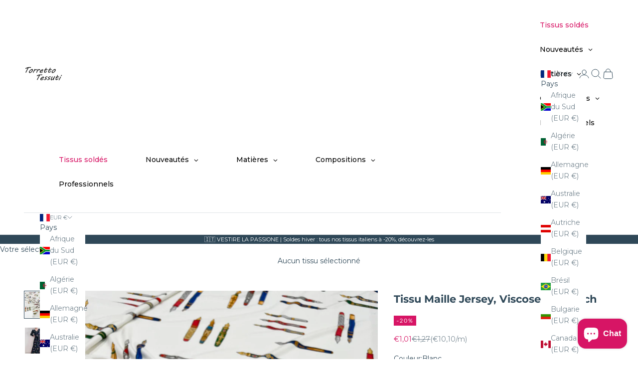

--- FILE ---
content_type: text/html; charset=utf-8
request_url: https://www.tessuti.fr/products/tissu-viscose-imprime-2-couleurs-norwich
body_size: 58120
content:
<!doctype html>

<html lang="fr" dir="ltr">
  <head>
    <meta charset="utf-8">
    <meta name="viewport" content="width=device-width, initial-scale=1.0, height=device-height, minimum-scale=1.0, maximum-scale=5.0">

    <title>Tissu Maille Jersey, Viscose - Norwich</title><meta name="description" content="Pour toutes vos réalisations de bodys, combinaisons ou sous-pull, découvrez Norwich, notre tissu Viscose imprimé, disponible en noir ou blanc. Fluide et stretch, il saura donner vie à des réalisations parfaites pour n&#39;importe quelle saison. Retrouvez le tissu Norwich sur tessuti.fr"><link rel="canonical" href="https://www.tessuti.fr/products/tissu-viscose-imprime-2-couleurs-norwich"><link rel="shortcut icon" href="//www.tessuti.fr/cdn/shop/files/torrettotessuti-logo-noir.png?v=1614297508&width=96">
      <link rel="apple-touch-icon" href="//www.tessuti.fr/cdn/shop/files/torrettotessuti-logo-noir.png?v=1614297508&width=180"><link rel="preconnect" href="https://fonts.shopifycdn.com" crossorigin><link rel="preload" href="//www.tessuti.fr/cdn/fonts/instrument_sans/instrumentsans_n4.db86542ae5e1596dbdb28c279ae6c2086c4c5bfa.woff2" as="font" type="font/woff2" crossorigin><link rel="preload" href="//www.tessuti.fr/cdn/fonts/montserrat/montserrat_n4.81949fa0ac9fd2021e16436151e8eaa539321637.woff2" as="font" type="font/woff2" crossorigin><meta property="og:type" content="product">
  <meta property="og:title" content="Tissu Maille Jersey, Viscose - Norwich">
  <meta property="product:price:amount" content="1,01">
  <meta property="product:price:currency" content="EUR">
  <meta property="product:availability" content="in stock"><meta property="og:image" content="http://www.tessuti.fr/cdn/shop/products/Tissu-Viscose-Imprime-Norwich-Blanc-Mouvement-min.jpg?v=1659956271&width=2048">
  <meta property="og:image:secure_url" content="https://www.tessuti.fr/cdn/shop/products/Tissu-Viscose-Imprime-Norwich-Blanc-Mouvement-min.jpg?v=1659956271&width=2048">
  <meta property="og:image:width" content="3024">
  <meta property="og:image:height" content="3024"><meta property="og:description" content="Pour toutes vos réalisations de bodys, combinaisons ou sous-pull, découvrez Norwich, notre tissu Viscose imprimé, disponible en noir ou blanc. Fluide et stretch, il saura donner vie à des réalisations parfaites pour n&#39;importe quelle saison. Retrouvez le tissu Norwich sur tessuti.fr"><meta property="og:url" content="https://www.tessuti.fr/products/tissu-viscose-imprime-2-couleurs-norwich">
<meta property="og:site_name" content="Torretto Tessuti"><meta name="twitter:card" content="summary"><meta name="twitter:title" content="Tissu Maille Jersey, Viscose - Norwich">
  <meta name="twitter:description" content="&quot;Calligraphie anglaise&quot;
Caractéristiques 
Laize : 140 cmComposition : 96% Viscose, 4% ElasthanneGrammage : 230 gr / m2Fabrication Italienne 
Conseils d’entretien
Lavage à 30° recommandé, repassage délicat, essorage déconseillé.

Quoi faire avec ? 
Découvrez notre tissu Norwich à l&#39;imprimé empreint d&#39;originalité. Stretch, agréable et doux, il sublimera vos réalisations de bodys, combinaisons ou sous-pulls, pour des créations tout en confort et délicatesse.
Associez Norwich à notre tissu Jersey Coton Bio Gualdo, disponible en de multiples couleurs pour égayer et sublimer vos projets couture.
DROP AUTUMN IN SCOTLAND
Mythiques, historiques, les tissus sélectionnés en collaboration avec la créatrice @griisette, sont inspirés de l’atmosphère nostalgique de la fabuleuse Écosse… 🐑 Dans cette sélection, retrouvez des matières de qualité qui porteront chauds aux coeurs, comme aux corps.

"><meta name="twitter:image" content="https://www.tessuti.fr/cdn/shop/products/Tissu-Viscose-Imprime-Norwich-Blanc-Mouvement-min.jpg?crop=center&height=1200&v=1659956271&width=1200">
  <meta name="twitter:image:alt" content="Tissu Viscose Imprimé à l&#39;imprimé stylos sur fond blanc, à retrouver sur tessuti.fr"><script async crossorigin fetchpriority="high" src="/cdn/shopifycloud/importmap-polyfill/es-modules-shim.2.4.0.js"></script>
<script type="application/ld+json">{"@context":"http:\/\/schema.org\/","@id":"\/products\/tissu-viscose-imprime-2-couleurs-norwich#product","@type":"ProductGroup","brand":{"@type":"Brand","name":"Torretto Tessuti"},"category":"Tissu","description":"\"Calligraphie anglaise\"\nCaractéristiques \nLaize : 140 cmComposition : 96% Viscose, 4% ElasthanneGrammage : 230 gr \/ m2Fabrication Italienne \nConseils d’entretien\nLavage à 30° recommandé, repassage délicat, essorage déconseillé.\n\nQuoi faire avec ? \nDécouvrez notre tissu Norwich à l'imprimé empreint d'originalité. Stretch, agréable et doux, il sublimera vos réalisations de bodys, combinaisons ou sous-pulls, pour des créations tout en confort et délicatesse.\nAssociez Norwich à notre tissu Jersey Coton Bio Gualdo, disponible en de multiples couleurs pour égayer et sublimer vos projets couture.\nDROP AUTUMN IN SCOTLAND\nMythiques, historiques, les tissus sélectionnés en collaboration avec la créatrice @griisette, sont inspirés de l’atmosphère nostalgique de la fabuleuse Écosse… 🐑 Dans cette sélection, retrouvez des matières de qualité qui porteront chauds aux coeurs, comme aux corps.\n\n","hasVariant":[{"@id":"\/products\/tissu-viscose-imprime-2-couleurs-norwich?variant=40394148413488#variant","@type":"Product","image":"https:\/\/www.tessuti.fr\/cdn\/shop\/products\/Tissu-Viscose-Imprime-Norwich-Blanc-Mouvement-min.jpg?v=1659956271\u0026width=1920","name":"Tissu Maille Jersey, Viscose - Norwich - Blanc","offers":{"@id":"\/products\/tissu-viscose-imprime-2-couleurs-norwich?variant=40394148413488#offer","@type":"Offer","availability":"http:\/\/schema.org\/InStock","price":"1.01","priceCurrency":"EUR","url":"https:\/\/www.tessuti.fr\/products\/tissu-viscose-imprime-2-couleurs-norwich?variant=40394148413488"}},{"@id":"\/products\/tissu-viscose-imprime-2-couleurs-norwich?variant=40394148446256#variant","@type":"Product","image":"https:\/\/www.tessuti.fr\/cdn\/shop\/products\/Tissu-Viscose-Imprime-Norwich-Noir-Mouvement-min.jpg?v=1723017867\u0026width=1920","name":"Tissu Maille Jersey, Viscose - Norwich - Noir","offers":{"@id":"\/products\/tissu-viscose-imprime-2-couleurs-norwich?variant=40394148446256#offer","@type":"Offer","availability":"http:\/\/schema.org\/InStock","price":"1.01","priceCurrency":"EUR","url":"https:\/\/www.tessuti.fr\/products\/tissu-viscose-imprime-2-couleurs-norwich?variant=40394148446256"}}],"name":"Tissu Maille Jersey, Viscose - Norwich","productGroupID":"7018278879280","url":"https:\/\/www.tessuti.fr\/products\/tissu-viscose-imprime-2-couleurs-norwich"}</script><script type="application/ld+json">
  {
    "@context": "https://schema.org",
    "@type": "BreadcrumbList",
    "itemListElement": [{
        "@type": "ListItem",
        "position": 1,
        "name": "Accueil",
        "item": "https://www.tessuti.fr"
      },{
            "@type": "ListItem",
            "position": 2,
            "name": "Tissu Maille Jersey, Viscose - Norwich",
            "item": "https://www.tessuti.fr/products/tissu-viscose-imprime-2-couleurs-norwich"
          }]
  }
</script><style>/* Typography (heading) */
  @font-face {
  font-family: "Instrument Sans";
  font-weight: 400;
  font-style: normal;
  font-display: fallback;
  src: url("//www.tessuti.fr/cdn/fonts/instrument_sans/instrumentsans_n4.db86542ae5e1596dbdb28c279ae6c2086c4c5bfa.woff2") format("woff2"),
       url("//www.tessuti.fr/cdn/fonts/instrument_sans/instrumentsans_n4.510f1b081e58d08c30978f465518799851ef6d8b.woff") format("woff");
}

@font-face {
  font-family: "Instrument Sans";
  font-weight: 400;
  font-style: italic;
  font-display: fallback;
  src: url("//www.tessuti.fr/cdn/fonts/instrument_sans/instrumentsans_i4.028d3c3cd8d085648c808ceb20cd2fd1eb3560e5.woff2") format("woff2"),
       url("//www.tessuti.fr/cdn/fonts/instrument_sans/instrumentsans_i4.7e90d82df8dee29a99237cd19cc529d2206706a2.woff") format("woff");
}

/* Typography (body) */
  @font-face {
  font-family: Montserrat;
  font-weight: 400;
  font-style: normal;
  font-display: fallback;
  src: url("//www.tessuti.fr/cdn/fonts/montserrat/montserrat_n4.81949fa0ac9fd2021e16436151e8eaa539321637.woff2") format("woff2"),
       url("//www.tessuti.fr/cdn/fonts/montserrat/montserrat_n4.a6c632ca7b62da89c3594789ba828388aac693fe.woff") format("woff");
}

@font-face {
  font-family: Montserrat;
  font-weight: 400;
  font-style: italic;
  font-display: fallback;
  src: url("//www.tessuti.fr/cdn/fonts/montserrat/montserrat_i4.5a4ea298b4789e064f62a29aafc18d41f09ae59b.woff2") format("woff2"),
       url("//www.tessuti.fr/cdn/fonts/montserrat/montserrat_i4.072b5869c5e0ed5b9d2021e4c2af132e16681ad2.woff") format("woff");
}

@font-face {
  font-family: Montserrat;
  font-weight: 700;
  font-style: normal;
  font-display: fallback;
  src: url("//www.tessuti.fr/cdn/fonts/montserrat/montserrat_n7.3c434e22befd5c18a6b4afadb1e3d77c128c7939.woff2") format("woff2"),
       url("//www.tessuti.fr/cdn/fonts/montserrat/montserrat_n7.5d9fa6e2cae713c8fb539a9876489d86207fe957.woff") format("woff");
}

@font-face {
  font-family: Montserrat;
  font-weight: 700;
  font-style: italic;
  font-display: fallback;
  src: url("//www.tessuti.fr/cdn/fonts/montserrat/montserrat_i7.a0d4a463df4f146567d871890ffb3c80408e7732.woff2") format("woff2"),
       url("//www.tessuti.fr/cdn/fonts/montserrat/montserrat_i7.f6ec9f2a0681acc6f8152c40921d2a4d2e1a2c78.woff") format("woff");
}

:root {
    /* Container */
    --container-max-width: 100%;
    --container-xxs-max-width: 27.5rem; /* 440px */
    --container-xs-max-width: 42.5rem; /* 680px */
    --container-sm-max-width: 61.25rem; /* 980px */
    --container-md-max-width: 71.875rem; /* 1150px */
    --container-lg-max-width: 78.75rem; /* 1260px */
    --container-xl-max-width: 85rem; /* 1360px */
    --container-gutter: 1.25rem;

    --section-vertical-spacing: 2rem;
    --section-vertical-spacing-tight:2rem;

    --section-stack-gap:1.5rem;
    --section-stack-gap-tight:1.5rem;

    /* Form settings */
    --form-gap: 1.25rem; /* Gap between fieldset and submit button */
    --fieldset-gap: 1rem; /* Gap between each form input within a fieldset */
    --form-control-gap: 0.625rem; /* Gap between input and label (ignored for floating label) */
    --checkbox-control-gap: 0.75rem; /* Horizontal gap between checkbox and its associated label */
    --input-padding-block: 0.65rem; /* Vertical padding for input, textarea and native select */
    --input-padding-inline: 0.8rem; /* Horizontal padding for input, textarea and native select */
    --checkbox-size: 0.875rem; /* Size (width and height) for checkbox */

    /* Other sizes */
    --sticky-area-height: calc(var(--announcement-bar-is-sticky, 0) * var(--announcement-bar-height, 0px) + var(--header-is-sticky, 0) * var(--header-is-visible, 1) * var(--header-height, 0px));

    /* RTL support */
    --transform-logical-flip: 1;
    --transform-origin-start: left;
    --transform-origin-end: right;

    /**
     * ---------------------------------------------------------------------
     * TYPOGRAPHY
     * ---------------------------------------------------------------------
     */

    /* Font properties */
    --heading-font-family: "Instrument Sans", sans-serif;
    --heading-font-weight: 400;
    --heading-font-style: normal;
    --heading-text-transform: uppercase;
    --heading-letter-spacing: 0.18em;
    --text-font-family: Montserrat, sans-serif;
    --text-font-weight: 400;
    --text-font-style: normal;
    --text-letter-spacing: 0.0em;
    --button-font: var(--text-font-style) var(--text-font-weight) var(--text-sm) / 1.65 var(--text-font-family);
    --button-text-transform: uppercase;
    --button-letter-spacing: 0.18em;

    /* Font sizes */--text-heading-size-factor: 1;
    --text-h1: max(0.6875rem, clamp(1.375rem, 1.146341463414634rem + 0.975609756097561vw, 2rem) * var(--text-heading-size-factor));
    --text-h2: max(0.6875rem, clamp(1.25rem, 1.0670731707317074rem + 0.7804878048780488vw, 1.75rem) * var(--text-heading-size-factor));
    --text-h3: max(0.6875rem, clamp(1.125rem, 1.0335365853658536rem + 0.3902439024390244vw, 1.375rem) * var(--text-heading-size-factor));
    --text-h4: max(0.6875rem, clamp(1rem, 0.9542682926829268rem + 0.1951219512195122vw, 1.125rem) * var(--text-heading-size-factor));
    --text-h5: calc(0.875rem * var(--text-heading-size-factor));
    --text-h6: calc(0.75rem * var(--text-heading-size-factor));

    --text-xs: 0.75rem;
    --text-sm: 0.8125rem;
    --text-base: 0.875rem;
    --text-lg: 1.0rem;
    --text-xl: 1.125rem;

    /* Rounded variables (used for border radius) */
    --rounded-full: 9999px;
    --button-border-radius: 0.0rem;
    --input-border-radius: 0.0rem;

    /* Box shadow */
    --shadow-sm: 0 2px 8px rgb(0 0 0 / 0.05);
    --shadow: 0 5px 15px rgb(0 0 0 / 0.05);
    --shadow-md: 0 5px 30px rgb(0 0 0 / 0.05);
    --shadow-block: px px px rgb(var(--text-primary) / 0.0);

    /**
     * ---------------------------------------------------------------------
     * OTHER
     * ---------------------------------------------------------------------
     */

    --checkmark-svg-url: url(//www.tessuti.fr/cdn/shop/t/28/assets/checkmark.svg?v=77552481021870063511765742481);
    --cursor-zoom-in-svg-url: url(//www.tessuti.fr/cdn/shop/t/28/assets/cursor-zoom-in.svg?v=180742265907558900841765742481);
  }

  [dir="rtl"]:root {
    /* RTL support */
    --transform-logical-flip: -1;
    --transform-origin-start: right;
    --transform-origin-end: left;
  }

  @media screen and (min-width: 700px) {
    :root {
      /* Typography (font size) */
      --text-xs: 0.75rem;
      --text-sm: 0.8125rem;
      --text-base: 0.875rem;
      --text-lg: 1.0rem;
      --text-xl: 1.25rem;

      /* Spacing settings */
      --container-gutter: 2rem;
    }
  }

  @media screen and (min-width: 1000px) {
    :root {
      /* Spacing settings */
      --container-gutter: 3rem;

      --section-vertical-spacing: 3rem;
      --section-vertical-spacing-tight: 3rem;

      --section-stack-gap:2.25rem;
      --section-stack-gap-tight:2.25rem;
    }
  }:root {/* Overlay used for modal */
    --page-overlay: 0 0 0 / 0.4;

    /* We use the first scheme background as default */
    --page-background: ;

    /* Product colors */
    --on-sale-text: 215 21 101;
    --on-sale-badge-background: 215 21 101;
    --on-sale-badge-text: 255 255 255;
    --sold-out-badge-background: 239 239 239;
    --sold-out-badge-text: 0 0 0 / 0.65;
    --custom-badge-background: 47 72 88;
    --custom-badge-text: 255 255 255;
    --star-color: 47 72 88;

    /* Status colors */
    --success-background: 211 217 220;
    --success-text: 47 72 88;
    --warning-background: 250 227 237;
    --warning-text: 215 21 101;
    --error-background: 245 199 218;
    --error-text: 215 21 101;
  }.color-scheme--scheme-1 {
      /* Color settings */--accent: 47 72 88;
      --text-color: 47 72 88;
      --background: 255 255 255 / 1.0;
      --background-without-opacity: 255 255 255;
      --background-gradient: ;--border-color: 224 228 230;/* Button colors */
      --button-background: 47 72 88;
      --button-text-color: 255 255 255;

      /* Circled buttons */
      --circle-button-background: 255 255 255;
      --circle-button-text-color: 255 255 255;
    }.shopify-section:has(.section-spacing.color-scheme--bg-54922f2e920ba8346f6dc0fba343d673) + .shopify-section:has(.section-spacing.color-scheme--bg-54922f2e920ba8346f6dc0fba343d673:not(.bordered-section)) .section-spacing {
      padding-block-start: 0;
    }.color-scheme--scheme-2 {
      /* Color settings */--accent: 215 21 101;
      --text-color: 215 21 101;
      --background: 255 255 255 / 1.0;
      --background-without-opacity: 255 255 255;
      --background-gradient: linear-gradient(270deg, rgba(NaN, NaN, NaN, 0), rgba(249, 208, 163, 1) 100%);--border-color: 215 21 101 / 0.15;/* Button colors */
      --button-background: 215 21 101;
      --button-text-color: 255 255 255;

      /* Circled buttons */
      --circle-button-background: 255 255 255;
      --circle-button-text-color: 215 21 101;
    }.shopify-section:has(.section-spacing.color-scheme--bg-00eda082bca0f25783859d20e91d875d) + .shopify-section:has(.section-spacing.color-scheme--bg-00eda082bca0f25783859d20e91d875d:not(.bordered-section)) .section-spacing {
      padding-block-start: 0;
    }.color-scheme--scheme-3 {
      /* Color settings */--accent: 255 255 255;
      --text-color: 255 255 255;
      --background: 47 72 88 / 1.0;
      --background-without-opacity: 47 72 88;
      --background-gradient: ;--border-color: 78 99 113;/* Button colors */
      --button-background: 255 255 255;
      --button-text-color: 47 72 88;

      /* Circled buttons */
      --circle-button-background: 255 255 255;
      --circle-button-text-color: 28 28 28;
    }.shopify-section:has(.section-spacing.color-scheme--bg-f715e544b3360b11fcf7ac5f89073891) + .shopify-section:has(.section-spacing.color-scheme--bg-f715e544b3360b11fcf7ac5f89073891:not(.bordered-section)) .section-spacing {
      padding-block-start: 0;
    }.color-scheme--scheme-4 {
      /* Color settings */--accent: 255 255 255;
      --text-color: 255 255 255;
      --background: 215 21 101 / 1.0;
      --background-without-opacity: 215 21 101;
      --background-gradient: ;--border-color: 221 56 124;/* Button colors */
      --button-background: 255 255 255;
      --button-text-color: 28 28 28;

      /* Circled buttons */
      --circle-button-background: 255 255 255;
      --circle-button-text-color: 28 28 28;
    }.shopify-section:has(.section-spacing.color-scheme--bg-3bfedf406ecf1a957e2368f1f4fe3ada) + .shopify-section:has(.section-spacing.color-scheme--bg-3bfedf406ecf1a957e2368f1f4fe3ada:not(.bordered-section)) .section-spacing {
      padding-block-start: 0;
    }.color-scheme--scheme-637c68cb-62ed-4079-a73c-4a7fc9d0eed5 {
      /* Color settings */--accent: 255 255 255;
      --text-color: 255 255 255;
      --background: 80 79 139 / 1.0;
      --background-without-opacity: 80 79 139;
      --background-gradient: ;--border-color: 106 105 156;/* Button colors */
      --button-background: 255 255 255;
      --button-text-color: 255 255 255;

      /* Circled buttons */
      --circle-button-background: 255 255 255;
      --circle-button-text-color: 255 255 255;
    }.shopify-section:has(.section-spacing.color-scheme--bg-a051014b4785533d71631036851a7e75) + .shopify-section:has(.section-spacing.color-scheme--bg-a051014b4785533d71631036851a7e75:not(.bordered-section)) .section-spacing {
      padding-block-start: 0;
    }.color-scheme--scheme-d283e4fe-5d68-41b8-b763-0032d3389e6a {
      /* Color settings */--accent: 48 78 117;
      --text-color: 48 78 117;
      --background: 255 255 255 / 1.0;
      --background-without-opacity: 255 255 255;
      --background-gradient: ;--border-color: 224 228 234;/* Button colors */
      --button-background: 48 78 117;
      --button-text-color: 255 255 255;

      /* Circled buttons */
      --circle-button-background: 255 255 255;
      --circle-button-text-color: 255 255 255;
    }.shopify-section:has(.section-spacing.color-scheme--bg-54922f2e920ba8346f6dc0fba343d673) + .shopify-section:has(.section-spacing.color-scheme--bg-54922f2e920ba8346f6dc0fba343d673:not(.bordered-section)) .section-spacing {
      padding-block-start: 0;
    }.color-scheme--scheme-c3a9d22d-7e83-47c3-b24a-6220997b7c45 {
      /* Color settings */--accent: 255 255 255;
      --text-color: 255 255 255;
      --background: 48 78 117 / 1.0;
      --background-without-opacity: 48 78 117;
      --background-gradient: ;--border-color: 79 105 138;/* Button colors */
      --button-background: 255 255 255;
      --button-text-color: 255 255 255;

      /* Circled buttons */
      --circle-button-background: 255 255 255;
      --circle-button-text-color: 255 255 255;
    }.shopify-section:has(.section-spacing.color-scheme--bg-729ff74ba0f70bd016eb137e79e2ae27) + .shopify-section:has(.section-spacing.color-scheme--bg-729ff74ba0f70bd016eb137e79e2ae27:not(.bordered-section)) .section-spacing {
      padding-block-start: 0;
    }.color-scheme--scheme-cac12a56-32ef-41a5-a49b-5372b98a3fa4 {
      /* Color settings */--accent: 80 79 139;
      --text-color: 80 79 139;
      --background: 255 255 255 / 1.0;
      --background-without-opacity: 255 255 255;
      --background-gradient: ;--border-color: 229 229 238;/* Button colors */
      --button-background: 80 79 139;
      --button-text-color: 255 255 255;

      /* Circled buttons */
      --circle-button-background: 255 255 255;
      --circle-button-text-color: 255 255 255;
    }.shopify-section:has(.section-spacing.color-scheme--bg-54922f2e920ba8346f6dc0fba343d673) + .shopify-section:has(.section-spacing.color-scheme--bg-54922f2e920ba8346f6dc0fba343d673:not(.bordered-section)) .section-spacing {
      padding-block-start: 0;
    }.color-scheme--dialog {
      /* Color settings */--accent: 47 72 88;
      --text-color: 47 72 88;
      --background: 255 255 255 / 1.0;
      --background-without-opacity: 255 255 255;
      --background-gradient: ;--border-color: 224 228 230;/* Button colors */
      --button-background: 47 72 88;
      --button-text-color: 255 255 255;

      /* Circled buttons */
      --circle-button-background: 255 255 255;
      --circle-button-text-color: 255 255 255;
    }
</style><script>
  // This allows to expose several variables to the global scope, to be used in scripts
  window.themeVariables = {
    settings: {
      showPageTransition: null,
      pageType: "product",
      moneyFormat: "€{{amount_with_comma_separator}}",
      moneyWithCurrencyFormat: "€{{amount_with_comma_separator}} EUR",
      currencyCodeEnabled: false,
      cartType: "drawer",
      staggerMenuApparition: false
    },

    strings: {
      addedToCart: "Tissu ajouté à votre sélection",
      addedToCartWithTitle: "{{ product_title }} a été ajouté à votre sélection",
      closeGallery: "Fermer la galerie",
      zoomGallery: "Zoomer sur le tissu",
      errorGallery: "L\u0026#39;image ne peut pas etre chargée",
      shippingEstimatorNoResults: "Nous ne livrons pas à votre adresse.",
      shippingEstimatorOneResult: "Il y a un résultat pour votre adresse :",
      shippingEstimatorMultipleResults: "Il y a plusieurs résultats pour votre adresse :",
      shippingEstimatorError: "Impossible d\u0026#39;estimer les frais de livraison :",
      next: "Suivant",
      previous: "Précédent"
    },

    mediaQueries: {
      'sm': 'screen and (min-width: 700px)',
      'md': 'screen and (min-width: 1000px)',
      'lg': 'screen and (min-width: 1150px)',
      'xl': 'screen and (min-width: 1400px)',
      '2xl': 'screen and (min-width: 1600px)',
      'sm-max': 'screen and (max-width: 699px)',
      'md-max': 'screen and (max-width: 999px)',
      'lg-max': 'screen and (max-width: 1149px)',
      'xl-max': 'screen and (max-width: 1399px)',
      '2xl-max': 'screen and (max-width: 1599px)',
      'motion-safe': '(prefers-reduced-motion: no-preference)',
      'motion-reduce': '(prefers-reduced-motion: reduce)',
      'supports-hover': 'screen and (pointer: fine)',
      'supports-touch': 'screen and (hover: none)'
    }
  };</script><script type="importmap">{
        "imports": {
          "vendor": "//www.tessuti.fr/cdn/shop/t/28/assets/vendor.min.js?v=55929477288600450501765742481",
          "theme": "//www.tessuti.fr/cdn/shop/t/28/assets/theme.js?v=103030472301900935361765742481",
          "photoswipe": "//www.tessuti.fr/cdn/shop/t/28/assets/photoswipe.min.js?v=13374349288281597431765742481"
        }
      }
    </script>

    <script type="module" src="//www.tessuti.fr/cdn/shop/t/28/assets/vendor.min.js?v=55929477288600450501765742481"></script>
    <script type="module" src="//www.tessuti.fr/cdn/shop/t/28/assets/theme.js?v=103030472301900935361765742481"></script>

    <script>window.performance && window.performance.mark && window.performance.mark('shopify.content_for_header.start');</script><meta name="facebook-domain-verification" content="jzmilohhzm1eds6glmlwomvdchazpt">
<meta name="google-site-verification" content="5vRzgOPpxfJ3itmA92e_zHrVMa118GwGeC6DjLA8jgI">
<meta id="shopify-digital-wallet" name="shopify-digital-wallet" content="/6380486720/digital_wallets/dialog">
<meta name="shopify-checkout-api-token" content="8fd4a2bbb1612eeecb3bd65ac735a262">
<meta id="in-context-paypal-metadata" data-shop-id="6380486720" data-venmo-supported="false" data-environment="production" data-locale="fr_FR" data-paypal-v4="true" data-currency="EUR">
<link rel="alternate" type="application/json+oembed" href="https://www.tessuti.fr/products/tissu-viscose-imprime-2-couleurs-norwich.oembed">
<script async="async" src="/checkouts/internal/preloads.js?locale=fr-FR"></script>
<link rel="preconnect" href="https://shop.app" crossorigin="anonymous">
<script async="async" src="https://shop.app/checkouts/internal/preloads.js?locale=fr-FR&shop_id=6380486720" crossorigin="anonymous"></script>
<script id="apple-pay-shop-capabilities" type="application/json">{"shopId":6380486720,"countryCode":"FR","currencyCode":"EUR","merchantCapabilities":["supports3DS"],"merchantId":"gid:\/\/shopify\/Shop\/6380486720","merchantName":"Torretto Tessuti","requiredBillingContactFields":["postalAddress","email","phone"],"requiredShippingContactFields":["postalAddress","email","phone"],"shippingType":"shipping","supportedNetworks":["visa","masterCard","amex","maestro"],"total":{"type":"pending","label":"Torretto Tessuti","amount":"1.00"},"shopifyPaymentsEnabled":true,"supportsSubscriptions":true}</script>
<script id="shopify-features" type="application/json">{"accessToken":"8fd4a2bbb1612eeecb3bd65ac735a262","betas":["rich-media-storefront-analytics"],"domain":"www.tessuti.fr","predictiveSearch":true,"shopId":6380486720,"locale":"fr"}</script>
<script>var Shopify = Shopify || {};
Shopify.shop = "torretto-tessuti.myshopify.com";
Shopify.locale = "fr";
Shopify.currency = {"active":"EUR","rate":"1.0"};
Shopify.country = "FR";
Shopify.theme = {"name":"Modification code - 01\/2026 - soldes hiver","id":186243350854,"schema_name":"Prestige","schema_version":"10.11.0","theme_store_id":855,"role":"main"};
Shopify.theme.handle = "null";
Shopify.theme.style = {"id":null,"handle":null};
Shopify.cdnHost = "www.tessuti.fr/cdn";
Shopify.routes = Shopify.routes || {};
Shopify.routes.root = "/";</script>
<script type="module">!function(o){(o.Shopify=o.Shopify||{}).modules=!0}(window);</script>
<script>!function(o){function n(){var o=[];function n(){o.push(Array.prototype.slice.apply(arguments))}return n.q=o,n}var t=o.Shopify=o.Shopify||{};t.loadFeatures=n(),t.autoloadFeatures=n()}(window);</script>
<script>
  window.ShopifyPay = window.ShopifyPay || {};
  window.ShopifyPay.apiHost = "shop.app\/pay";
  window.ShopifyPay.redirectState = null;
</script>
<script id="shop-js-analytics" type="application/json">{"pageType":"product"}</script>
<script defer="defer" async type="module" src="//www.tessuti.fr/cdn/shopifycloud/shop-js/modules/v2/client.init-shop-cart-sync_BcDpqI9l.fr.esm.js"></script>
<script defer="defer" async type="module" src="//www.tessuti.fr/cdn/shopifycloud/shop-js/modules/v2/chunk.common_a1Rf5Dlz.esm.js"></script>
<script defer="defer" async type="module" src="//www.tessuti.fr/cdn/shopifycloud/shop-js/modules/v2/chunk.modal_Djra7sW9.esm.js"></script>
<script type="module">
  await import("//www.tessuti.fr/cdn/shopifycloud/shop-js/modules/v2/client.init-shop-cart-sync_BcDpqI9l.fr.esm.js");
await import("//www.tessuti.fr/cdn/shopifycloud/shop-js/modules/v2/chunk.common_a1Rf5Dlz.esm.js");
await import("//www.tessuti.fr/cdn/shopifycloud/shop-js/modules/v2/chunk.modal_Djra7sW9.esm.js");

  window.Shopify.SignInWithShop?.initShopCartSync?.({"fedCMEnabled":true,"windoidEnabled":true});

</script>
<script>
  window.Shopify = window.Shopify || {};
  if (!window.Shopify.featureAssets) window.Shopify.featureAssets = {};
  window.Shopify.featureAssets['shop-js'] = {"shop-cart-sync":["modules/v2/client.shop-cart-sync_BLrx53Hf.fr.esm.js","modules/v2/chunk.common_a1Rf5Dlz.esm.js","modules/v2/chunk.modal_Djra7sW9.esm.js"],"init-fed-cm":["modules/v2/client.init-fed-cm_C8SUwJ8U.fr.esm.js","modules/v2/chunk.common_a1Rf5Dlz.esm.js","modules/v2/chunk.modal_Djra7sW9.esm.js"],"shop-cash-offers":["modules/v2/client.shop-cash-offers_BBp_MjBM.fr.esm.js","modules/v2/chunk.common_a1Rf5Dlz.esm.js","modules/v2/chunk.modal_Djra7sW9.esm.js"],"shop-login-button":["modules/v2/client.shop-login-button_Dw6kG_iO.fr.esm.js","modules/v2/chunk.common_a1Rf5Dlz.esm.js","modules/v2/chunk.modal_Djra7sW9.esm.js"],"pay-button":["modules/v2/client.pay-button_BJDaAh68.fr.esm.js","modules/v2/chunk.common_a1Rf5Dlz.esm.js","modules/v2/chunk.modal_Djra7sW9.esm.js"],"shop-button":["modules/v2/client.shop-button_DBWL94V3.fr.esm.js","modules/v2/chunk.common_a1Rf5Dlz.esm.js","modules/v2/chunk.modal_Djra7sW9.esm.js"],"avatar":["modules/v2/client.avatar_BTnouDA3.fr.esm.js"],"init-windoid":["modules/v2/client.init-windoid_77FSIiws.fr.esm.js","modules/v2/chunk.common_a1Rf5Dlz.esm.js","modules/v2/chunk.modal_Djra7sW9.esm.js"],"init-shop-for-new-customer-accounts":["modules/v2/client.init-shop-for-new-customer-accounts_QoC3RJm9.fr.esm.js","modules/v2/client.shop-login-button_Dw6kG_iO.fr.esm.js","modules/v2/chunk.common_a1Rf5Dlz.esm.js","modules/v2/chunk.modal_Djra7sW9.esm.js"],"init-shop-email-lookup-coordinator":["modules/v2/client.init-shop-email-lookup-coordinator_D4ioGzPw.fr.esm.js","modules/v2/chunk.common_a1Rf5Dlz.esm.js","modules/v2/chunk.modal_Djra7sW9.esm.js"],"init-shop-cart-sync":["modules/v2/client.init-shop-cart-sync_BcDpqI9l.fr.esm.js","modules/v2/chunk.common_a1Rf5Dlz.esm.js","modules/v2/chunk.modal_Djra7sW9.esm.js"],"shop-toast-manager":["modules/v2/client.shop-toast-manager_B-eIbpHW.fr.esm.js","modules/v2/chunk.common_a1Rf5Dlz.esm.js","modules/v2/chunk.modal_Djra7sW9.esm.js"],"init-customer-accounts":["modules/v2/client.init-customer-accounts_BcBSUbIK.fr.esm.js","modules/v2/client.shop-login-button_Dw6kG_iO.fr.esm.js","modules/v2/chunk.common_a1Rf5Dlz.esm.js","modules/v2/chunk.modal_Djra7sW9.esm.js"],"init-customer-accounts-sign-up":["modules/v2/client.init-customer-accounts-sign-up_DvG__VHD.fr.esm.js","modules/v2/client.shop-login-button_Dw6kG_iO.fr.esm.js","modules/v2/chunk.common_a1Rf5Dlz.esm.js","modules/v2/chunk.modal_Djra7sW9.esm.js"],"shop-follow-button":["modules/v2/client.shop-follow-button_Dnx6fDH9.fr.esm.js","modules/v2/chunk.common_a1Rf5Dlz.esm.js","modules/v2/chunk.modal_Djra7sW9.esm.js"],"checkout-modal":["modules/v2/client.checkout-modal_BDH3MUqJ.fr.esm.js","modules/v2/chunk.common_a1Rf5Dlz.esm.js","modules/v2/chunk.modal_Djra7sW9.esm.js"],"shop-login":["modules/v2/client.shop-login_CV9Paj8R.fr.esm.js","modules/v2/chunk.common_a1Rf5Dlz.esm.js","modules/v2/chunk.modal_Djra7sW9.esm.js"],"lead-capture":["modules/v2/client.lead-capture_DGQOTB4e.fr.esm.js","modules/v2/chunk.common_a1Rf5Dlz.esm.js","modules/v2/chunk.modal_Djra7sW9.esm.js"],"payment-terms":["modules/v2/client.payment-terms_BQYK7nq4.fr.esm.js","modules/v2/chunk.common_a1Rf5Dlz.esm.js","modules/v2/chunk.modal_Djra7sW9.esm.js"]};
</script>
<script>(function() {
  var isLoaded = false;
  function asyncLoad() {
    if (isLoaded) return;
    isLoaded = true;
    var urls = ["https:\/\/app.avada.io\/avada-sdk.min.js?shop=torretto-tessuti.myshopify.com","https:\/\/cdn.grw.reputon.com\/assets\/widget.js?shop=torretto-tessuti.myshopify.com","https:\/\/cdn.weglot.com\/weglot_script_tag.js?shop=torretto-tessuti.myshopify.com","https:\/\/gdprcdn.b-cdn.net\/js\/gdpr_cookie_consent.min.js?shop=torretto-tessuti.myshopify.com"];
    for (var i = 0; i < urls.length; i++) {
      var s = document.createElement('script');
      s.type = 'text/javascript';
      s.async = true;
      s.src = urls[i];
      var x = document.getElementsByTagName('script')[0];
      x.parentNode.insertBefore(s, x);
    }
  };
  if(window.attachEvent) {
    window.attachEvent('onload', asyncLoad);
  } else {
    window.addEventListener('load', asyncLoad, false);
  }
})();</script>
<script id="__st">var __st={"a":6380486720,"offset":3600,"reqid":"f5e202f2-fb09-4f29-85ec-c6e34af01a3c-1769341903","pageurl":"www.tessuti.fr\/products\/tissu-viscose-imprime-2-couleurs-norwich","u":"4b570edc3153","p":"product","rtyp":"product","rid":7018278879280};</script>
<script>window.ShopifyPaypalV4VisibilityTracking = true;</script>
<script id="captcha-bootstrap">!function(){'use strict';const t='contact',e='account',n='new_comment',o=[[t,t],['blogs',n],['comments',n],[t,'customer']],c=[[e,'customer_login'],[e,'guest_login'],[e,'recover_customer_password'],[e,'create_customer']],r=t=>t.map((([t,e])=>`form[action*='/${t}']:not([data-nocaptcha='true']) input[name='form_type'][value='${e}']`)).join(','),a=t=>()=>t?[...document.querySelectorAll(t)].map((t=>t.form)):[];function s(){const t=[...o],e=r(t);return a(e)}const i='password',u='form_key',d=['recaptcha-v3-token','g-recaptcha-response','h-captcha-response',i],f=()=>{try{return window.sessionStorage}catch{return}},m='__shopify_v',_=t=>t.elements[u];function p(t,e,n=!1){try{const o=window.sessionStorage,c=JSON.parse(o.getItem(e)),{data:r}=function(t){const{data:e,action:n}=t;return t[m]||n?{data:e,action:n}:{data:t,action:n}}(c);for(const[e,n]of Object.entries(r))t.elements[e]&&(t.elements[e].value=n);n&&o.removeItem(e)}catch(o){console.error('form repopulation failed',{error:o})}}const l='form_type',E='cptcha';function T(t){t.dataset[E]=!0}const w=window,h=w.document,L='Shopify',v='ce_forms',y='captcha';let A=!1;((t,e)=>{const n=(g='f06e6c50-85a8-45c8-87d0-21a2b65856fe',I='https://cdn.shopify.com/shopifycloud/storefront-forms-hcaptcha/ce_storefront_forms_captcha_hcaptcha.v1.5.2.iife.js',D={infoText:'Protégé par hCaptcha',privacyText:'Confidentialité',termsText:'Conditions'},(t,e,n)=>{const o=w[L][v],c=o.bindForm;if(c)return c(t,g,e,D).then(n);var r;o.q.push([[t,g,e,D],n]),r=I,A||(h.body.append(Object.assign(h.createElement('script'),{id:'captcha-provider',async:!0,src:r})),A=!0)});var g,I,D;w[L]=w[L]||{},w[L][v]=w[L][v]||{},w[L][v].q=[],w[L][y]=w[L][y]||{},w[L][y].protect=function(t,e){n(t,void 0,e),T(t)},Object.freeze(w[L][y]),function(t,e,n,w,h,L){const[v,y,A,g]=function(t,e,n){const i=e?o:[],u=t?c:[],d=[...i,...u],f=r(d),m=r(i),_=r(d.filter((([t,e])=>n.includes(e))));return[a(f),a(m),a(_),s()]}(w,h,L),I=t=>{const e=t.target;return e instanceof HTMLFormElement?e:e&&e.form},D=t=>v().includes(t);t.addEventListener('submit',(t=>{const e=I(t);if(!e)return;const n=D(e)&&!e.dataset.hcaptchaBound&&!e.dataset.recaptchaBound,o=_(e),c=g().includes(e)&&(!o||!o.value);(n||c)&&t.preventDefault(),c&&!n&&(function(t){try{if(!f())return;!function(t){const e=f();if(!e)return;const n=_(t);if(!n)return;const o=n.value;o&&e.removeItem(o)}(t);const e=Array.from(Array(32),(()=>Math.random().toString(36)[2])).join('');!function(t,e){_(t)||t.append(Object.assign(document.createElement('input'),{type:'hidden',name:u})),t.elements[u].value=e}(t,e),function(t,e){const n=f();if(!n)return;const o=[...t.querySelectorAll(`input[type='${i}']`)].map((({name:t})=>t)),c=[...d,...o],r={};for(const[a,s]of new FormData(t).entries())c.includes(a)||(r[a]=s);n.setItem(e,JSON.stringify({[m]:1,action:t.action,data:r}))}(t,e)}catch(e){console.error('failed to persist form',e)}}(e),e.submit())}));const S=(t,e)=>{t&&!t.dataset[E]&&(n(t,e.some((e=>e===t))),T(t))};for(const o of['focusin','change'])t.addEventListener(o,(t=>{const e=I(t);D(e)&&S(e,y())}));const B=e.get('form_key'),M=e.get(l),P=B&&M;t.addEventListener('DOMContentLoaded',(()=>{const t=y();if(P)for(const e of t)e.elements[l].value===M&&p(e,B);[...new Set([...A(),...v().filter((t=>'true'===t.dataset.shopifyCaptcha))])].forEach((e=>S(e,t)))}))}(h,new URLSearchParams(w.location.search),n,t,e,['guest_login'])})(!0,!0)}();</script>
<script integrity="sha256-4kQ18oKyAcykRKYeNunJcIwy7WH5gtpwJnB7kiuLZ1E=" data-source-attribution="shopify.loadfeatures" defer="defer" src="//www.tessuti.fr/cdn/shopifycloud/storefront/assets/storefront/load_feature-a0a9edcb.js" crossorigin="anonymous"></script>
<script crossorigin="anonymous" defer="defer" src="//www.tessuti.fr/cdn/shopifycloud/storefront/assets/shopify_pay/storefront-65b4c6d7.js?v=20250812"></script>
<script data-source-attribution="shopify.dynamic_checkout.dynamic.init">var Shopify=Shopify||{};Shopify.PaymentButton=Shopify.PaymentButton||{isStorefrontPortableWallets:!0,init:function(){window.Shopify.PaymentButton.init=function(){};var t=document.createElement("script");t.src="https://www.tessuti.fr/cdn/shopifycloud/portable-wallets/latest/portable-wallets.fr.js",t.type="module",document.head.appendChild(t)}};
</script>
<script data-source-attribution="shopify.dynamic_checkout.buyer_consent">
  function portableWalletsHideBuyerConsent(e){var t=document.getElementById("shopify-buyer-consent"),n=document.getElementById("shopify-subscription-policy-button");t&&n&&(t.classList.add("hidden"),t.setAttribute("aria-hidden","true"),n.removeEventListener("click",e))}function portableWalletsShowBuyerConsent(e){var t=document.getElementById("shopify-buyer-consent"),n=document.getElementById("shopify-subscription-policy-button");t&&n&&(t.classList.remove("hidden"),t.removeAttribute("aria-hidden"),n.addEventListener("click",e))}window.Shopify?.PaymentButton&&(window.Shopify.PaymentButton.hideBuyerConsent=portableWalletsHideBuyerConsent,window.Shopify.PaymentButton.showBuyerConsent=portableWalletsShowBuyerConsent);
</script>
<script data-source-attribution="shopify.dynamic_checkout.cart.bootstrap">document.addEventListener("DOMContentLoaded",(function(){function t(){return document.querySelector("shopify-accelerated-checkout-cart, shopify-accelerated-checkout")}if(t())Shopify.PaymentButton.init();else{new MutationObserver((function(e,n){t()&&(Shopify.PaymentButton.init(),n.disconnect())})).observe(document.body,{childList:!0,subtree:!0})}}));
</script>
<link id="shopify-accelerated-checkout-styles" rel="stylesheet" media="screen" href="https://www.tessuti.fr/cdn/shopifycloud/portable-wallets/latest/accelerated-checkout-backwards-compat.css" crossorigin="anonymous">
<style id="shopify-accelerated-checkout-cart">
        #shopify-buyer-consent {
  margin-top: 1em;
  display: inline-block;
  width: 100%;
}

#shopify-buyer-consent.hidden {
  display: none;
}

#shopify-subscription-policy-button {
  background: none;
  border: none;
  padding: 0;
  text-decoration: underline;
  font-size: inherit;
  cursor: pointer;
}

#shopify-subscription-policy-button::before {
  box-shadow: none;
}

      </style>

<script>window.performance && window.performance.mark && window.performance.mark('shopify.content_for_header.end');</script>
<link href="//www.tessuti.fr/cdn/shop/t/28/assets/theme.css?v=47702603446676031811765742481" rel="stylesheet" type="text/css" media="all" /><!-- BEGIN app block: shopify://apps/consentmo-gdpr/blocks/gdpr_cookie_consent/4fbe573f-a377-4fea-9801-3ee0858cae41 -->


<!-- END app block --><!-- BEGIN app block: shopify://apps/globo-mega-menu/blocks/app-embed/7a00835e-fe40-45a5-a615-2eb4ab697b58 -->
<link href="//cdn.shopify.com/extensions/019be4fb-bfc8-74a5-a8d9-c694285f11c2/menufrontend-305/assets/main-navigation-styles.min.css" rel="stylesheet" type="text/css" media="all" />
<link href="//cdn.shopify.com/extensions/019be4fb-bfc8-74a5-a8d9-c694285f11c2/menufrontend-305/assets/theme-styles.min.css" rel="stylesheet" type="text/css" media="all" />
<script type="text/javascript" hs-ignore data-cookieconsent="ignore" data-ccm-injected>
document.getElementsByTagName('html')[0].classList.add('globo-menu-loading');
window.GloboMenuConfig = window.GloboMenuConfig || {}
window.GloboMenuConfig.curLocale = "fr";
window.GloboMenuConfig.shop = "torretto-tessuti.myshopify.com";
window.GloboMenuConfig.GloboMenuLocale = "fr";
window.GloboMenuConfig.locale = "fr";
window.menuRootUrl = "";
window.GloboMenuCustomer = false;
window.GloboMenuAssetsUrl = 'https://cdn.shopify.com/extensions/019be4fb-bfc8-74a5-a8d9-c694285f11c2/menufrontend-305/assets/';
window.GloboMenuFilesUrl = '//www.tessuti.fr/cdn/shop/files/';
window.GloboMenuLinklists = {"main-menu": [{'url' :"https:\/\/www.tessuti.fr\/collections\/nouveau", 'title': "Nouveautés"}],"footer": [{'url' :"https:\/\/www.tessuti.fr\/pages\/atelier-couture-partenaire-torretto-tessuti", 'title': "Atelier de couture"},{'url' :"https:\/\/www.tessuti.fr\/pages\/remise-etudiante-tissu", 'title': "Etudiant"},{'url' :"https:\/\/www.tessuti.fr\/pages\/faq", 'title': "FAQ"},{'url' :"https:\/\/www.tessuti.fr\/pages\/informations-legales", 'title': "Infos Légales"},{'url' :"\/pages\/livraison-tissu-en-ligne", 'title': "Livraison"}],"torretto-tessuti": [{'url' :"\/pages\/contact", 'title': "Contact"},{'url' :"https:\/\/www.tessuti.fr\/blogs\/torrettotessuti", 'title': "Blog"},{'url' :"\/pages\/torretto-tessuti-des-tissus-de-qualite-et-des-engagements-de-proximite-pour-plus-de-durabilite", 'title': "Manifesto"},{'url' :"\/pages\/magasin-tissu-nice", 'title': "Point de vente"}],"collections": [{'url' :"https:\/\/www.tessuti.fr\/collections\/collection-maille", 'title': "Maille"},{'url' :"https:\/\/www.tessuti.fr\/collections\/tissu-chaine-et-trame", 'title': "Chaîne et trame"},{'url' :"https:\/\/www.tessuti.fr\/collections\/tissu-composition-naturelle", 'title': "Fibres naturelles"},{'url' :"https:\/\/www.tessuti.fr\/collections\/tissu-fibre-synthetique", 'title': "Fibres synthétiques"},{'url' :"https:\/\/www.tessuti.fr\/collections\/tissus-fibres-artificielles", 'title': "Fibres nouvelles générations"},{'url' :"https:\/\/www.tessuti.fr\/collections\/nouveau-tissu-en-ligne", 'title': "Tous les tissus"}],"customer-account-main-menu": [{'url' :"\/", 'title': "Boutique"},{'url' :"https:\/\/account.tessuti.fr\/orders?locale=fr\u0026region_country=FR", 'title': "Orders"}]}
window.GloboMenuConfig.is_app_embedded = true;
window.showAdsInConsole = true;
</script>

<script hs-ignore data-cookieconsent="ignore" data-ccm-injected type="text/javascript">
  window.GloboMenus = window.GloboMenus || [];
  var menuKey = 8303;
  window.GloboMenus[menuKey] = window.GloboMenus[menuKey] || {};
  window.GloboMenus[menuKey].id = menuKey;window.GloboMenus[menuKey].replacement = {"type":"nav","main_menu":"main-menu","mobile_menu":"main-menu"};window.GloboMenus[menuKey].type = "main";
  window.GloboMenus[menuKey].schedule = {"enable":false,"from":"0","to":"0"};
  window.GloboMenus[menuKey].settings ={"font":{"tab_fontsize":"15","menu_fontsize":"14","tab_fontfamily":"Montserrat","tab_fontweight":"regular","menu_fontfamily":"Montserrat","menu_fontweight":"500","tab_fontfamily_2":"Lato","menu_fontfamily_2":"Lato","submenu_text_fontsize":"15","tab_fontfamily_custom":false,"menu_fontfamily_custom":false,"submenu_text_fontfamily":"Montserrat","submenu_text_fontweight":"regular","submenu_heading_fontsize":"14","submenu_text_fontfamily_2":"Arimo","submenu_heading_fontfamily":"Montserrat","submenu_heading_fontweight":"regular","submenu_description_fontsize":"12","submenu_heading_fontfamily_2":"Bitter","submenu_description_fontfamily":"Montserrat","submenu_description_fontweight":"regular","submenu_text_fontfamily_custom":false,"submenu_description_fontfamily_2":"Indie Flower","submenu_heading_fontfamily_custom":false,"submenu_description_fontfamily_custom":false},"color":{"menu_text":"rgba(0, 0, 0, 1)","menu_border":"rgba(182, 155, 155, 0)","submenu_text":"rgba(49, 78, 117, 1)","atc_text_color":"#FFFFFF","submenu_border":"rgba(255, 255, 255, 1)","menu_background":"rgba(0, 0, 0, 0)","menu_text_hover":"rgba(47, 72, 88, 1)","sale_text_color":"rgba(47, 72, 88, 1)","submenu_heading":"rgba(216, 17, 99, 1)","tab_heading_color":"rgba(150, 150, 150, 1)","soldout_text_color":"#757575","submenu_background":"rgba(255, 255, 255, 1)","submenu_text_hover":"rgba(55, 71, 61, 1)","submenu_description":"rgba(150, 150, 150, 1)","atc_background_color":"#1F1F1F","atc_text_color_hover":"#FFFFFF","tab_background_hover":"rgba(47, 72, 88, 1)","menu_background_hover":"rgba(29, 29, 29, 0.11)","sale_background_color":"rgba(255, 255, 255, 1)","soldout_background_color":"#d5d5d5","tab_heading_active_color":"rgba(255, 255, 255, 1)","submenu_description_hover":"rgba(0, 0, 0, 1)","atc_background_color_hover":"#000000"},"general":{"align":"left","login":false,"border":false,"effect":"fade","logout":false,"search":false,"account":false,"trigger":"hover","register":false,"atcButton":false,"indicators":true,"responsive":"600","transition":"fade","orientation":"horizontal","menu_padding":38,"carousel_loop":false,"hidewatermark":false,"mobile_border":false,"mobile_trigger":"click","submenu_border":false,"tab_lineheight":"30","menu_lineheight":"29","lazy_load_enable":false,"transition_delay":"1","transition_speed":"1","carousel_auto_play":true,"dropdown_lineheight":"30","linklist_lineheight":"30","mobile_sticky_header":false,"desktop_sticky_header":true,"submenu_mobile_open_style":"slide","mobile_hide_linklist_submenu":false},"language":{"name":"Name","sale":"Sale","send":"Send","view":"View details","email":"Email","phone":"Phone Number","search":"Search for...","message":"Message","sale_fr":"Remise","sold_out":"Sold out","search_fr":"Chercher...","add_to_cart":"Add to cart","sold_out_fr":"Rupture","sale_default":"SOLDÉ","add_to_cart_fr":"Sélectionner"}};
  window.GloboMenus[menuKey].itemsLength = 5;
</script><script type="template/html" id="globoMenu8303HTML"><ul class="gm-menu gm-menu-8303 gm-has-retractor gm-submenu-align-left gm-menu-trigger-hover gm-transition-fade" data-menu-id="8303" data-transition-speed="1" data-transition-delay="1">
<li style="--gm-item-custom-color:rgba(215, 21, 101, 1);--gm-item-custom-hover-color:rgba(47, 72, 88, 1);--gm-item-custom-background-color:rgba(0, 0, 0, 0);--gm-item-custom-hover-background-color:rgba(29, 29, 29, 0.11);" data-gmmi="0" data-gmdi="0" class="gm-item gm-level-0 has-custom-color"><a class="gm-target" title="Tissus soldés" href="https://www.tessuti.fr/collections/soldes-hiver-2026"><span class="gm-text">Tissus soldés</span></a></li>

<li data-gmmi="1" data-gmdi="1" class="gm-item gm-level-0 gm-has-submenu gm-submenu-mega gm-submenu-align-full"><a class="gm-target" title="Nouveautés" href="https://www.tessuti.fr/collections/nouveau-tissu-en-ligne"><span class="gm-text">Nouveautés</span><span class="gm-retractor"></span></a><div 
      class="gm-submenu gm-mega" 
      style=""
    ><div class="gm-item gm-header">
      <button>
        <span class="gm-back-retractor"></span>
        <div class="gm-target"><span class="gm-text">Nouveautés</span>
        </div>
      </button>
    </div><div style="" class="submenu-background"></div>
      <ul class="gm-grid">
<li class="gm-item gm-grid-item gmcol-12">
      <ul class="gm-products-grid gm-grid"><li class="gmcol-12">
            <div class="gm-heading">
              <a class="gm-target" href="https://www.tessuti.fr/collections/nouveau-tissu-en-ligne">Vous allez les aimer</a>
            </div>
          </li><!-- BEGIN app snippet: menu.item.products --><li class="gm-grid-item gmcol-2"><div class="gm-single-product">
          <a href="/products/tissu-fourrure-poils-longs-jacquard-velluto" class="gm-target"><span class="gm-label gm-sold_out-label">Rupture</span><div class="gm-product-img"><img
            
            data-sizes="auto"
            src="//www.tessuti.fr/cdn/shop/files/tissu-fourrure-abstrait-velluto-mouvement_0214f7fe-5bb0-426f-b59b-92eb45961aa2_large.jpg?v=1767863349"
            width="1000"
            height="1000"
            loading="lazy"
            data-widths="[40, 100, 140, 180, 250, 260, 275, 305, 440, 610, 720, 930, 1080]"
            class="gm-product-img"
            alt="Tissu Fourrure Poils Longs, Jacquard - Velluto"
          /></div>
            <div class="gm-product-vendor">Torretto Tessuti</div>
            <div class="gm-product-name">Tissu Fourrure Poils Longs, Jacquard - Velluto</div>
            <div class="gm-product">
              <div class="gm-product-price">
                <span class="gm-price">€3,35</span></div></div>
          </a>
        </div></li><li class="gm-grid-item gmcol-2"><div class="gm-single-product">
          <a href="/products/tissu-peau-retournee-sherpa-simili-velloso" class="gm-target"><span class="gm-label gm-sale-label">Remise</span><div class="gm-product-img"><img
            
            data-sizes="auto"
            src="//www.tessuti.fr/cdn/shop/files/tissu-peau-retournee-velloso-mouvement22_large.jpg?v=1768999508"
            width="1000"
            height="1000"
            loading="lazy"
            data-widths="[40, 100, 140, 180, 250, 260, 275, 305, 440, 610, 720, 930, 1080]"
            class="gm-product-img"
            alt="Tissu Peau Retournée, Sherpa Laine - Velloso"
          /></div>
            <div class="gm-product-vendor">Torretto Tessuti</div>
            <div class="gm-product-name">Tissu Peau Retournée, Sherpa Laine - Velloso</div>
            <div class="gm-product">
              <div class="gm-product-price">
                <span class="gm-price">€2,84</span><span class="gm-old-price">€2,98</span></div></div>
          </a>
        </div></li><li class="gm-grid-item gmcol-2"><div class="gm-single-product">
          <a href="/products/tissu-fourrure-poils-longs-tellaro" class="gm-target"><span class="gm-label gm-sale-label">Remise</span><div class="gm-product-img"><img
            
            data-sizes="auto"
            src="//www.tessuti.fr/cdn/shop/files/tissu-fourrure-orange-noir-tellaro-mouvement_large.jpg?v=1767864438"
            width="1000"
            height="1000"
            loading="lazy"
            data-widths="[40, 100, 140, 180, 250, 260, 275, 305, 440, 610, 720, 930, 1080]"
            class="gm-product-img"
            alt="Tissu Fourrure Poils Longs - Tellaro"
          /></div>
            <div class="gm-product-vendor">Torretto Tessuti</div>
            <div class="gm-product-name">Tissu Fourrure Poils Longs - Tellaro</div>
            <div class="gm-product">
              <div class="gm-product-price">
                <span class="gm-price">€4,36</span><span class="gm-old-price">€5,45</span></div></div>
          </a>
        </div></li><li class="gm-grid-item gmcol-2"><div class="gm-single-product">
          <a href="/products/tissu-simili-daim-stretch-moido" class="gm-target"><span class="gm-label gm-sale-label">Remise</span><div class="gm-product-img"><img
            
            data-sizes="auto"
            src="//www.tessuti.fr/cdn/shop/files/tissu-simili-daim-mat-ambrel-morbido-mouvement_large.jpg?v=1768822739"
            width="1000"
            height="1000"
            loading="lazy"
            data-widths="[40, 100, 140, 180, 250, 260, 275, 305, 440, 610, 720, 930, 1080]"
            class="gm-product-img"
            alt="Tissu Simili Daim, Stretch - Moido"
          /></div>
            <div class="gm-product-vendor">Torretto Tessuti</div>
            <div class="gm-product-name">Tissu Simili Daim, Stretch - Moido</div>
            <div class="gm-product">
              <div class="gm-product-price">
                <span class="gm-price">€1,32</span><span class="gm-old-price">€1,65</span></div></div>
          </a>
        </div></li><li class="gm-grid-item gmcol-2"><div class="gm-single-product">
          <a href="/products/tissu-simili-daim-4-couleurs-soliera" class="gm-target"><span class="gm-label gm-sale-label">Remise</span><div class="gm-product-img"><img
            
            data-sizes="auto"
            src="//www.tessuti.fr/cdn/shop/files/similicamel_large.jpg?v=1759154245"
            width="1000"
            height="1000"
            loading="lazy"
            data-widths="[40, 100, 140, 180, 250, 260, 275, 305, 440, 610, 720, 930, 1080]"
            class="gm-product-img"
            alt="Tissu Simili Daim, Stretch - Soliera"
          /></div>
            <div class="gm-product-vendor">Torretto Tessuti</div>
            <div class="gm-product-name">Tissu Simili Daim, Stretch - Soliera</div>
            <div class="gm-product">
              <div class="gm-product-price">
                <span class="gm-price">€1,26</span><span class="gm-old-price">€1,58</span></div></div>
          </a>
        </div></li><li class="gm-grid-item gmcol-2"><div class="gm-single-product">
          <a href="/products/tissu-crepe-imprime-hermes-unica" class="gm-target"><span class="gm-label gm-sale-label">Remise</span><div class="gm-product-img"><img
            
            data-sizes="auto"
            src="//www.tessuti.fr/cdn/shop/files/tissu-crepe-twill-unica-mouvement_large.jpg?v=1767955089"
            width="1000"
            height="1000"
            loading="lazy"
            data-widths="[40, 100, 140, 180, 250, 260, 275, 305, 440, 610, 720, 930, 1080]"
            class="gm-product-img"
            alt="Tissu Crêpe Twill, Stretch - Unica"
          /></div>
            <div class="gm-product-vendor">Torretto Tessuti</div>
            <div class="gm-product-name">Tissu Crêpe Twill, Stretch - Unica</div>
            <div class="gm-product">
              <div class="gm-product-price">
                <span class="gm-price">€1,42</span><span class="gm-old-price">€1,78</span></div></div>
          </a>
        </div></li>
</ul>
    </li>
<li class="gm-item gm-grid-item gmcol-4 gm-image-2">
    <div class="gm-image"  style="--gm-item-image-width:auto">
      <a title="" href="https://www.tessuti.fr/collections/tissu-fete-argente-drop-brillante"><img
            
            data-sizes="auto"
            src="//www.tessuti.fr/cdn/shop/files/1767964353_0_2048x.jpg?v=14527274816300248168"
            width=""
            height=""
            data-widths="[40, 100, 140, 180, 250, 260, 275, 305, 440, 610, 720, 930, 1080, 1200, 1640, 2048]"
            class=""
            alt=""
            title=""
          /></a>
    </div>
  </li>
<li class="gm-item gm-grid-item gmcol-4 gm-image-2">
    <div class="gm-image"  style="--gm-item-image-width:auto">
      <a title="" target='_blank' href="https://www.tessuti.fr/collections/fausse-peau"><img
            
            data-sizes="auto"
            src="//www.tessuti.fr/cdn/shop/files/1767964273_0_2048x.jpg?v=17196227668571120657"
            width=""
            height=""
            data-widths="[40, 100, 140, 180, 250, 260, 275, 305, 440, 610, 720, 930, 1080, 1200, 1640, 2048]"
            class=""
            alt=""
            title=""
          /></a>
    </div>
  </li>
<li class="gm-item gm-grid-item gmcol-4 gm-image-2">
    <div class="gm-image"  style="--gm-item-image-width:auto">
      <a title="" href="https://www.tessuti.fr/products/carte-cadeau-tissu-upcycle-qualite"><img
            
            data-sizes="auto"
            src="//www.tessuti.fr/cdn/shop/files/1734084210_0_2048x.jpg?v=11190157203716001992"
            width=""
            height=""
            data-widths="[40, 100, 140, 180, 250, 260, 275, 305, 440, 610, 720, 930, 1080, 1200, 1640, 2048]"
            class=""
            alt=""
            title=""
          /></a>
    </div>
  </li></ul>
    </div></li>

<li data-gmmi="2" data-gmdi="2" class="gm-item gm-level-0 gm-has-submenu gm-submenu-mega gm-submenu-align-full"><a class="gm-target" title="Matières" href="https://www.tessuti.fr/collections"><span class="gm-text">Matières</span><span class="gm-retractor"></span></a><div 
      class="gm-submenu gm-mega" 
      style=""
    ><div class="gm-item gm-header">
      <button>
        <span class="gm-back-retractor"></span>
        <div class="gm-target"><span class="gm-text">Matières</span>
        </div>
      </button>
    </div><div style="" class="submenu-background"></div>
      <ul class="gm-grid">
<li class="gm-item gm-grid-item gmcol-3 gm-image-2">
    <div class="gm-image"  style="--gm-item-image-width:auto">
      <a title="" href="https://www.tessuti.fr/collections/nouveau-tissu-en-ligne"><img
            
            data-sizes="auto"
            src="//www.tessuti.fr/cdn/shop/files/1638546871_0_2048x.jpg?v=17167327509706988980"
            width=""
            height=""
            data-widths="[40, 100, 140, 180, 250, 260, 275, 305, 440, 610, 720, 930, 1080, 1200, 1640, 2048]"
            class=""
            alt=""
            title=""
          /></a>
    </div>
  </li>
<li class="gm-item gm-grid-item gmcol-3 gm-image-2">
    <div class="gm-image"  style="--gm-item-image-width:auto">
      <a title="" href="https://www.tessuti.fr/collections/tissu-cap-couture"><img
            
            data-sizes="auto"
            src="//www.tessuti.fr/cdn/shop/files/1725006910_0_2048x.jpg?v=15856610832804841523"
            width=""
            height=""
            data-widths="[40, 100, 140, 180, 250, 260, 275, 305, 440, 610, 720, 930, 1080, 1200, 1640, 2048]"
            class=""
            alt=""
            title=""
          /></a>
    </div>
  </li>
<li class="gm-item gm-grid-item gmcol-3 gm-image-2">
    <div class="gm-image"  style="--gm-item-image-width:auto">
      <a title="" href="https://www.tessuti.fr/products/carte-cadeau-tissu-upcycle-qualite"><img
            
            data-sizes="auto"
            src="//www.tessuti.fr/cdn/shop/files/1638977056_0_2048x.jpg?v=11451852941793661259"
            width=""
            height=""
            data-widths="[40, 100, 140, 180, 250, 260, 275, 305, 440, 610, 720, 930, 1080, 1200, 1640, 2048]"
            class=""
            alt=""
            title=""
          /></a>
    </div>
  </li>
<li class="gm-item gm-grid-item gmcol-3 gm-image-2">
    <div class="gm-image"  style="--gm-item-image-width:auto">
      <a title="" href="https://www.tessuti.fr/collections/avada-email-marketing-best-sellers"><img
            
            data-sizes="auto"
            src="//www.tessuti.fr/cdn/shop/files/1638546877_0_2048x.jpg?v=10895570864305930291"
            width=""
            height=""
            data-widths="[40, 100, 140, 180, 250, 260, 275, 305, 440, 610, 720, 930, 1080, 1200, 1640, 2048]"
            class=""
            alt=""
            title=""
          /></a>
    </div>
  </li>
<li class="gm-item gm-grid-item gmcol-3 gm-has-submenu"><ul style="--columns:1" class="gm-links">
<li class="gm-item gm-heading"><a class="gm-target" title="Collections" href="https://www.tessuti.fr/collections"><span class="gm-text">Collections</span></a>
</li>
<li class="gm-item"><a class="gm-target" title="Batiste" href="https://www.tessuti.fr/collections/tissu-batiste"><span class="gm-text">Batiste</span></a>
</li>
<li class="gm-item"><a class="gm-target" title="Broderie" href="https://www.tessuti.fr/collections/tissu-broderie"><span class="gm-text">Broderie</span></a>
</li>
<li class="gm-item"><a class="gm-target" title="Canvas" href="https://www.tessuti.fr/collections/tissu-canvas"><span class="gm-text">Canvas</span></a>
</li>
<li class="gm-item"><a class="gm-target" title="Coton" href="https://www.tessuti.fr/collections/tissu-coton"><span class="gm-text">Coton</span></a>
</li>
<li class="gm-item"><a class="gm-target" title="Côtelé" href="https://www.tessuti.fr/collections/tissu-cotele"><span class="gm-text">Côtelé</span></a>
</li>
<li class="gm-item"><a class="gm-target" title="Crêpe" href="https://www.tessuti.fr/collections/tissu-crepe"><span class="gm-text">Crêpe</span></a>
</li>
<li class="gm-item"><a class="gm-target" title="Crochet" href="https://www.tessuti.fr/collections/tissu-crochet"><span class="gm-text">Crochet</span></a>
</li>
<li class="gm-item"><a class="gm-target" title="Dentelle" href="https://www.tessuti.fr/collections/tissu-dentelle"><span class="gm-text">Dentelle</span></a>
</li>
<li class="gm-item"><a class="gm-target" title="Denim" href="https://www.tessuti.fr/collections/denim"><span class="gm-text">Denim</span></a>
</li>
<li class="gm-item"><a class="gm-target" title="Déperlant" href="https://www.tessuti.fr/collections/tissu-deperlant"><span class="gm-text">Déperlant</span></a>
</li>
<li class="gm-item"><a class="gm-target" title="Doublure" href="https://www.tessuti.fr/collections/collection-doublure"><span class="gm-text">Doublure</span></a>
</li>
<li class="gm-item"><a class="gm-target" title="Entoilage" href="https://www.tessuti.fr/collections/thermocollant"><span class="gm-text">Entoilage</span></a>
</li>
<li class="gm-item"><a class="gm-target" title="Fourrure" href="https://www.tessuti.fr/collections/tissu-fourrure"><span class="gm-text">Fourrure</span></a>
</li>
<li class="gm-item"><a class="gm-target" title="Gabardine" href="https://www.tessuti.fr/collections/tissu-gabardine"><span class="gm-text">Gabardine</span></a>
</li>
<li class="gm-item"><a class="gm-target" title="Gaze" href="https://www.tessuti.fr/collections/tissu-gaze"><span class="gm-text">Gaze</span></a>
</li></ul>
</li>
<li class="gm-item gm-grid-item gmcol-3 gm-has-submenu"><ul style="--columns:1" class="gm-links">
<li class="gm-item"><a class="gm-target" title=""><span class="gm-text"></span></a>
</li>
<li class="gm-item"><a class="gm-target" title=""><span class="gm-text"></span></a>
</li>
<li class="gm-item"><a class="gm-target" title=""><span class="gm-text"></span></a>
</li>
<li class="gm-item"><a class="gm-target" title=""><span class="gm-text"></span></a>
</li>
<li class="gm-item"><a class="gm-target" title="Jacquard" href="https://www.tessuti.fr/collections/tissu-jacquard-brocart"><span class="gm-text">Jacquard</span></a>
</li>
<li class="gm-item"><a class="gm-target" title="Jersey" href="https://www.tessuti.fr/collections/tissu-jersey"><span class="gm-text">Jersey</span></a>
</li>
<li class="gm-item"><a class="gm-target" title="Lainage" href="https://www.tessuti.fr/collections/lainage"><span class="gm-text">Lainage</span></a>
</li>
<li class="gm-item"><a class="gm-target" title="Lancé-découpé" href="https://www.tessuti.fr/collections/tissu-lance-decoupe"><span class="gm-text">Lancé-découpé</span></a>
</li>
<li class="gm-item"><a class="gm-target" title="Lin" href="https://www.tessuti.fr/collections/tissu-lin"><span class="gm-text">Lin</span></a>
</li>
<li class="gm-item"><a class="gm-target" title="Lycra" href="https://www.tessuti.fr/collections/tissu-lycra"><span class="gm-text">Lycra</span></a>
</li>
<li class="gm-item"><a class="gm-target" title="Maille" href="https://www.tessuti.fr/collections/collection-maille"><span class="gm-text">Maille</span></a>
</li>
<li class="gm-item"><a class="gm-target" title="Viscose" href="https://www.tessuti.fr/collections/tissu-rayonne-viscose"><span class="gm-text">Viscose</span></a>
</li>
<li class="gm-item"><a class="gm-target" title="Matelassé" href="https://www.tessuti.fr/collections/tissu-matelasse"><span class="gm-text">Matelassé</span></a>
</li>
<li class="gm-item"><a class="gm-target" title="Mousseline" href="https://www.tessuti.fr/collections/mousseline"><span class="gm-text">Mousseline</span></a>
</li>
<li class="gm-item"><a class="gm-target" title="Néoprène" href="https://www.tessuti.fr/collections/tissu-neoprene"><span class="gm-text">Néoprène</span></a>
</li>
<li class="gm-item"><a class="gm-target" title="Organza" href="https://www.tessuti.fr/collections/tissu-organza"><span class="gm-text">Organza</span></a>
</li>
<li class="gm-item"><a class="gm-target" title="Ottoman" href="https://www.tessuti.fr/collections/tissu-ottoman"><span class="gm-text">Ottoman</span></a>
</li>
<li class="gm-item"><a class="gm-target" title="Paillettes" href="https://www.tessuti.fr/collections/tissu-paillete"><span class="gm-text">Paillettes</span></a>
</li></ul>
</li>
<li class="gm-item gm-grid-item gmcol-3 gm-has-submenu"><ul style="--columns:1" class="gm-links">
<li class="gm-item"><a class="gm-target" title=""><span class="gm-text"></span></a>
</li>
<li class="gm-item"><a class="gm-target" title=""><span class="gm-text"></span></a>
</li>
<li class="gm-item"><a class="gm-target" title=""><span class="gm-text"></span></a>
</li>
<li class="gm-item"><a class="gm-target" title=""><span class="gm-text"></span></a>
</li>
<li class="gm-item"><a class="gm-target" title="Piqué" href="https://www.tessuti.fr/collections/tissu-pique"><span class="gm-text">Piqué</span></a>
</li>
<li class="gm-item"><a class="gm-target" title="Polaire" href="https://www.tessuti.fr/collections/tissu-polaire"><span class="gm-text">Polaire</span></a>
</li>
<li class="gm-item"><a class="gm-target" title="Popeline" href="https://www.tessuti.fr/collections/tissu-popeline"><span class="gm-text">Popeline</span></a>
</li>
<li class="gm-item"><a class="gm-target" title="Ramie" href="https://www.tessuti.fr/collections/tissu-ramie-1"><span class="gm-text">Ramie</span></a>
</li>
<li class="gm-item"><a class="gm-target" title="Voile" href="https://www.tessuti.fr/collections/tissu-voile"><span class="gm-text">Voile</span></a>
</li>
<li class="gm-item"><a class="gm-target" title="Seersucker" href="https://www.tessuti.fr/collections/tissu-seersucker"><span class="gm-text">Seersucker</span></a>
</li>
<li class="gm-item"><a class="gm-target" title="Satin" href="https://www.tessuti.fr/collections/tissu-satin"><span class="gm-text">Satin</span></a>
</li>
<li class="gm-item"><a class="gm-target" title="Sequins" href="https://www.tessuti.fr/collections/tissu-sequin"><span class="gm-text">Sequins</span></a>
</li>
<li class="gm-item"><a class="gm-target" title="Simili" href="https://www.tessuti.fr/collections/tissu-simili"><span class="gm-text">Simili</span></a>
</li>
<li class="gm-item"><a class="gm-target" title="Soie" href="https://www.tessuti.fr/collections/tissu-soie"><span class="gm-text">Soie</span></a>
</li>
<li class="gm-item"><a class="gm-target" title="Thermocollant" href="https://www.tessuti.fr/collections/thermocollant"><span class="gm-text">Thermocollant</span></a>
</li>
<li class="gm-item"><a class="gm-target" title="Tulle" href="https://www.tessuti.fr/collections/tissu-tulle"><span class="gm-text">Tulle</span></a>
</li>
<li class="gm-item"><a class="gm-target" title="Tweed" href="https://www.tessuti.fr/collections/tweed"><span class="gm-text">Tweed</span></a>
</li>
<li class="gm-item"><a class="gm-target" title="Twill" href="https://www.tessuti.fr/collections/tissu-twill"><span class="gm-text">Twill</span></a>
</li>
<li class="gm-item"><a class="gm-target" title="Velours" href="https://www.tessuti.fr/collections/tissu-velours"><span class="gm-text">Velours</span></a>
</li></ul>
</li>
<li class="gm-item gm-grid-item gmcol-3 gm-has-submenu"><ul style="--columns:1" class="gm-links">
<li class="gm-item gm-heading"><div class="gm-target" title="Projets"><span class="gm-text">Projets</span></div>
</li>
<li class="gm-item"><a class="gm-target" title="Bain" href="https://www.tessuti.fr/collections/tissu-maillot-de-bain"><span class="gm-text">Bain</span></a>
</li>
<li class="gm-item"><a class="gm-target" title="Blouse" href="https://www.tessuti.fr/collections/tissu-blouse"><span class="gm-text">Blouse</span></a>
</li>
<li class="gm-item"><a class="gm-target" title="Body" href="https://www.tessuti.fr/collections/tissu-body"><span class="gm-text">Body</span></a>
</li>
<li class="gm-item"><a class="gm-target" title="Chemise" href="https://www.tessuti.fr/collections/tissu-chemise"><span class="gm-text">Chemise</span></a>
</li>
<li class="gm-item"><a class="gm-target" title="Jean" href="https://www.tessuti.fr/collections/denim"><span class="gm-text">Jean</span></a>
</li>
<li class="gm-item"><a class="gm-target" title="Jupe" href="https://www.tessuti.fr/collections/tissu-jupe"><span class="gm-text">Jupe</span></a>
</li>
<li class="gm-item"><a class="gm-target" title="Lingerie" href="https://www.tessuti.fr/collections/tissu-lingerie"><span class="gm-text">Lingerie</span></a>
</li>
<li class="gm-item"><a class="gm-target" title="Manteau" href="https://www.tessuti.fr/collections/tissu-manteau"><span class="gm-text">Manteau</span></a>
</li>
<li class="gm-item"><a class="gm-target" title="Pantalon" href="https://www.tessuti.fr/collections/tissu-pantalon"><span class="gm-text">Pantalon</span></a>
</li>
<li class="gm-item"><a class="gm-target" title="Pull" href="https://www.tessuti.fr/collections/tissu-pull"><span class="gm-text">Pull</span></a>
</li>
<li class="gm-item"><a class="gm-target" title="Robe" href="https://www.tessuti.fr/collections/tissu-robe"><span class="gm-text">Robe</span></a>
</li>
<li class="gm-item"><a class="gm-target" title="Tailleur" href="https://www.tessuti.fr/collections/tissu-tailleur"><span class="gm-text">Tailleur</span></a>
</li>
<li class="gm-item"><a class="gm-target" title="T-shirt" href="https://www.tessuti.fr/collections/t-shirt-tissu"><span class="gm-text">T-shirt</span></a>
</li>
<li class="gm-item"><a class="gm-target" title="Trench" href="https://www.tessuti.fr/collections/tissu-trench"><span class="gm-text">Trench</span></a>
</li>
<li class="gm-item"><a class="gm-target" title="Veste" href="https://www.tessuti.fr/collections/tissu-veste"><span class="gm-text">Veste</span></a>
</li></ul>
</li></ul>
    </div></li>

<li data-gmmi="3" data-gmdi="3" class="gm-item gm-level-0 gm-has-submenu gm-submenu-mega gm-submenu-align-full"><a class="gm-target" title="Compositions"><span class="gm-text">Compositions</span><span class="gm-retractor"></span></a><div 
      class="gm-submenu gm-mega" 
      style=""
    ><div class="gm-item gm-header">
      <button>
        <span class="gm-back-retractor"></span>
        <div class="gm-target"><span class="gm-text">Compositions</span>
        </div>
      </button>
    </div><div style="" class="submenu-background"></div>
      <ul class="gm-grid">
<li class="gm-item gm-grid-item gmcol-full gm-has-submenu">
    <div class="gm-tabs gm-tabs-left"><ul class="gm-tab-links">
<li class="gm-item gm-has-submenu gm-active" data-tab-index="0"><a class="gm-target" title="Coton" href="https://www.tessuti.fr/collections/tissu-coton"><span class="gm-text">Coton</span><span class="gm-retractor"></span></a></li>
<li class="gm-item gm-has-submenu" data-tab-index="1"><a class="gm-target" title="Laine" href="https://www.tessuti.fr/collections/lainage"><span class="gm-text">Laine</span><span class="gm-retractor"></span></a></li>
<li class="gm-item gm-has-submenu" data-tab-index="2"><a class="gm-target" title="Lin" href="https://www.tessuti.fr/collections/tissu-lin"><span class="gm-text">Lin</span><span class="gm-retractor"></span></a></li>
<li class="gm-item gm-has-submenu" data-tab-index="3"><a class="gm-target" title="Polyester Italien" href="https://www.tessuti.fr/collections/tissu-polyester"><span class="gm-text">Polyester Italien</span><span class="gm-retractor"></span></a></li>
<li class="gm-item" data-tab-index="4"><a class="gm-target" title="Ramie" href="https://www.tessuti.fr/collections/tissu-ramie-1"><span class="gm-text">Ramie</span></a></li>
<li class="gm-item gm-has-submenu" data-tab-index="5"><a class="gm-target" title="Soie" href="https://www.tessuti.fr/collections/tissu-soie"><span class="gm-text">Soie</span><span class="gm-retractor"></span></a></li>
<li class="gm-item gm-has-submenu" data-tab-index="6"><a class="gm-target" title="Viscose Rayonne" href="https://www.tessuti.fr/collections/tissu-rayonne-viscose"><span class="gm-text">Viscose Rayonne</span><span class="gm-retractor"></span></a></li>
<li class="gm-item" data-tab-index="7"><a class="gm-target" title="Modal" href="https://www.tessuti.fr/collections/tissu-modal"><span class="gm-text">Modal</span></a></li></ul>
    <ul class="gm-tab-contents">
<li data-tab-index="0" class="gm-tab-content hc gm-active"><ul class="gm-tab-panel"><div class="gm-item gm-header">
      <button>
        <span class="gm-back-retractor"></span>
        <div class="gm-target"><span class="gm-text">Coton</span>
        </div>
      </button>
    </div>
<li class="gm-item gm-grid-item gmcol-4 gm-has-submenu"><ul style="--columns:1" class="gm-links">
<li class="gm-item gm-heading"><a class="gm-target" title="Coton" href="https://www.tessuti.fr/collections/tissu-coton"><span class="gm-text">Coton</span></a>
</li>
<li class="gm-item"><a class="gm-target" title="Batiste" href="https://www.tessuti.fr/collections/tissu-batiste-coton"><span class="gm-text">Batiste</span></a>
</li>
<li class="gm-item"><a class="gm-target" title="Brodé" href="https://www.tessuti.fr/collections/tissu-brode-coton"><span class="gm-text">Brodé</span></a>
</li>
<li class="gm-item"><a class="gm-target" title="Canvas" href="https://www.tessuti.fr/collections/tissu-canvas"><span class="gm-text">Canvas</span></a>
</li>
<li class="gm-item"><a class="gm-target" title="Jersey" href="https://www.tessuti.fr/collections/tissu-jersey-coton"><span class="gm-text">Jersey</span></a>
</li>
<li class="gm-item"><a class="gm-target" title="Déperlant" href="https://www.tessuti.fr/collections/tissu-deperlant-coton"><span class="gm-text">Déperlant</span></a>
</li>
<li class="gm-item"><a class="gm-target" title="Denim" href="https://www.tessuti.fr/collections/denim"><span class="gm-text">Denim</span></a>
</li>
<li class="gm-item"><a class="gm-target" title="Dentelle" href="https://www.tessuti.fr/collections/tissu-dentelle-coton"><span class="gm-text">Dentelle</span></a>
</li></ul>
</li>
<li class="gm-item gm-grid-item gmcol-4 gm-has-submenu"><ul style="--columns:1" class="gm-links">
<li class="gm-item gm-heading"><a class="gm-target" title="Coton" href="https://www.tessuti.fr/collections/tissu-coton"><span class="gm-text">Coton</span></a>
</li>
<li class="gm-item"><a class="gm-target" title="Enduit" href="https://www.tessuti.fr/collections/tissu-enduit-coton"><span class="gm-text">Enduit</span></a>
</li>
<li class="gm-item"><a class="gm-target" title="Gabardine" href="https://www.tessuti.fr/collections/tissu-gabardine-coton"><span class="gm-text">Gabardine</span></a>
</li>
<li class="gm-item"><a class="gm-target" title="Gaze" href="https://www.tessuti.fr/collections/tissu-gaze-coton"><span class="gm-text">Gaze</span></a>
</li>
<li class="gm-item"><a class="gm-target" title="Jacquard" href="https://www.tessuti.fr/collections/tissu-jacquard-coton"><span class="gm-text">Jacquard</span></a>
</li>
<li class="gm-item"><a class="gm-target" title="Jersey" href="https://www.tessuti.fr/collections/tissu-jersey-coton"><span class="gm-text">Jersey</span></a>
</li>
<li class="gm-item"><a class="gm-target" title="Maille" href="https://www.tessuti.fr/collections/tissu-maille-coton"><span class="gm-text">Maille</span></a>
</li>
<li class="gm-item"><a class="gm-target" title="Motifs" href="https://www.tessuti.fr/collections/tissu-coton-a-motif"><span class="gm-text">Motifs</span></a>
</li>
<li class="gm-item"><a class="gm-target" title="Ottoman" href="https://www.tessuti.fr/collections/tissu-ottoman-coton"><span class="gm-text">Ottoman</span></a>
</li></ul>
</li>
<li class="gm-item gm-grid-item gmcol-4 gm-has-submenu"><ul style="--columns:1" class="gm-links">
<li class="gm-item gm-heading"><a class="gm-target" title="Coton" href="https://www.tessuti.fr/collections/tissu-coton"><span class="gm-text">Coton</span></a>
</li>
<li class="gm-item"><a class="gm-target" title="Piqué" href="https://www.tessuti.fr/collections/tissu-pique-coton"><span class="gm-text">Piqué</span></a>
</li>
<li class="gm-item"><a class="gm-target" title="Popeline" href="https://www.tessuti.fr/collections/tissu-popeline-coton"><span class="gm-text">Popeline</span></a>
</li>
<li class="gm-item"><a class="gm-target" title="Satin" href="https://www.tessuti.fr/collections/tissu-satin-coton"><span class="gm-text">Satin</span></a>
</li>
<li class="gm-item"><a class="gm-target" title="Seersucker" href="https://www.tessuti.fr/collections/tissu-seersucker-coton"><span class="gm-text">Seersucker</span></a>
</li>
<li class="gm-item"><a class="gm-target" title="Tweed" href="https://www.tessuti.fr/collections/tissu-tweed-coton"><span class="gm-text">Tweed</span></a>
</li>
<li class="gm-item"><a class="gm-target" title="Uni" href="https://www.tessuti.fr/collections/tissu-coton-uni"><span class="gm-text">Uni</span></a>
</li>
<li class="gm-item"><a class="gm-target" title="Velours" href="https://www.tessuti.fr/collections/tissu-velours-coton"><span class="gm-text">Velours</span></a>
</li>
<li class="gm-item"><a class="gm-target" title="Voile" href="https://www.tessuti.fr/collections/tissu-voile-coton"><span class="gm-text">Voile</span></a>
</li></ul>
</li></ul>
</li>
<li data-tab-index="1" class="gm-tab-content hc"><ul class="gm-tab-panel"><div class="gm-item gm-header">
      <button>
        <span class="gm-back-retractor"></span>
        <div class="gm-target"><span class="gm-text">Laine</span>
        </div>
      </button>
    </div>
<li class="gm-item gm-grid-item gmcol-4 gm-has-submenu"><ul style="--columns:1" class="gm-links">
<li class="gm-item gm-heading"><a class="gm-target" title="Laine" href="https://www.tessuti.fr/collections/lainage"><span class="gm-text">Laine</span></a>
</li>
<li class="gm-item"><a class="gm-target" title="Alpaga" href="https://www.tessuti.fr/collections/tissu-laine-alpaga"><span class="gm-text">Alpaga</span></a>
</li>
<li class="gm-item"><a class="gm-target" title="Bouclette" href="https://www.tessuti.fr/collections/tissu-laine-bouclette"><span class="gm-text">Bouclette</span></a>
</li>
<li class="gm-item"><a class="gm-target" title="Bouillie" href="https://www.tessuti.fr/collections/tissu-laine-bouillie"><span class="gm-text">Bouillie</span></a>
</li>
<li class="gm-item"><a class="gm-target" title="Crêpe" href="https://www.tessuti.fr/collections/tissu-crepe-laine"><span class="gm-text">Crêpe</span></a>
</li>
<li class="gm-item"><a class="gm-target" title="Drap" href="https://www.tessuti.fr/collections/tissu-drap-laine"><span class="gm-text">Drap</span></a>
</li>
<li class="gm-item"><a class="gm-target" title="Flanelle" href="https://www.tessuti.fr/collections/tissu-flanelle-laine"><span class="gm-text">Flanelle</span></a>
</li></ul>
</li>
<li class="gm-item gm-grid-item gmcol-4 gm-has-submenu"><ul style="--columns:1" class="gm-links">
<li class="gm-item gm-heading"><a class="gm-target" title="Laine" href="https://www.tessuti.fr/collections/lainage"><span class="gm-text">Laine</span></a>
</li>
<li class="gm-item"><a class="gm-target" title="Foulée" href="https://www.tessuti.fr/collections/tissu-laine-foulee"><span class="gm-text">Foulée</span></a>
</li>
<li class="gm-item"><a class="gm-target" title="Gabardine" href="https://www.tessuti.fr/collections/tissu-gabardine-laine"><span class="gm-text">Gabardine</span></a>
</li>
<li class="gm-item"><a class="gm-target" title="Jacquard" href="https://www.tessuti.fr/collections/tissu-jacquard-laine"><span class="gm-text">Jacquard</span></a>
</li>
<li class="gm-item"><a class="gm-target" title="Maille" href="https://www.tessuti.fr/collections/tissu-maille-laine"><span class="gm-text">Maille</span></a>
</li>
<li class="gm-item"><a class="gm-target" title="Manteau" href="https://www.tessuti.fr/collections/tissu-laine-manteau"><span class="gm-text">Manteau</span></a>
</li>
<li class="gm-item"><a class="gm-target" title="Mohair" href="https://www.tessuti.fr/collections/tissu-laine-mohair"><span class="gm-text">Mohair</span></a>
</li></ul>
</li>
<li class="gm-item gm-grid-item gmcol-4 gm-has-submenu"><ul style="--columns:1" class="gm-links">
<li class="gm-item gm-heading"><a class="gm-target" title="Laine" href="https://www.tessuti.fr/collections/lainage"><span class="gm-text">Laine</span></a>
</li>
<li class="gm-item"><a class="gm-target" title="Motifs" href="https://www.tessuti.fr/collections/tissu-laine-motif"><span class="gm-text">Motifs</span></a>
</li>
<li class="gm-item"><a class="gm-target" title="Stretch" href="https://www.tessuti.fr/collections/tissu-laine-stretch"><span class="gm-text">Stretch</span></a>
</li>
<li class="gm-item"><a class="gm-target" title="Tailleur" href="https://www.tessuti.fr/collections/tissu-tailleur-laine"><span class="gm-text">Tailleur</span></a>
</li>
<li class="gm-item"><a class="gm-target" title="Tweed" href="https://www.tessuti.fr/collections/tissu-tweed-laine"><span class="gm-text">Tweed</span></a>
</li>
<li class="gm-item"><a class="gm-target" title="Uni" href="https://www.tessuti.fr/collections/tissu-laine-uni"><span class="gm-text">Uni</span></a>
</li></ul>
</li></ul>
</li>
<li data-tab-index="2" class="gm-tab-content hc"><ul class="gm-tab-panel"><div class="gm-item gm-header">
      <button>
        <span class="gm-back-retractor"></span>
        <div class="gm-target"><span class="gm-text">Lin</span>
        </div>
      </button>
    </div>
<li class="gm-item gm-grid-item gmcol-4 gm-has-submenu"><ul style="--columns:1" class="gm-links">
<li class="gm-item gm-heading"><a class="gm-target" title="Lin" href="https://www.tessuti.fr/collections/tissu-lin"><span class="gm-text">Lin</span></a>
</li>
<li class="gm-item"><a class="gm-target" title="Canvas" href="https://www.tessuti.fr/collections/tissu-canvas-lin"><span class="gm-text">Canvas</span></a>
</li>
<li class="gm-item"><a class="gm-target" title="Chambray" href="https://www.tessuti.fr/collections/tissu-chambray-lin"><span class="gm-text">Chambray</span></a>
</li>
<li class="gm-item"><a class="gm-target" title="Crochet" href="https://www.tessuti.fr/collections/tissu-crochet-lin"><span class="gm-text">Crochet</span></a>
</li>
<li class="gm-item"><a class="gm-target" title="Jacquard" href="https://www.tessuti.fr/collections/tissu-jacquard-lin"><span class="gm-text">Jacquard</span></a>
</li>
<li class="gm-item"><a class="gm-target" title="Lavé" href="https://www.tessuti.fr/collections/tissu-lave-lin"><span class="gm-text">Lavé</span></a>
</li></ul>
</li>
<li class="gm-item gm-grid-item gmcol-4 gm-has-submenu"><ul style="--columns:1" class="gm-links">
<li class="gm-item gm-heading"><a class="gm-target" title="Lin" href="https://www.tessuti.fr/collections/tissu-lin"><span class="gm-text">Lin</span></a>
</li>
<li class="gm-item"><a class="gm-target" title="Maille" href="https://www.tessuti.fr/collections/tissu-maille-lin"><span class="gm-text">Maille</span></a>
</li>
<li class="gm-item"><a class="gm-target" title="Mélange coton" href="https://www.tessuti.fr/collections/tissu-lin-melange-coton"><span class="gm-text">Mélange coton</span></a>
</li>
<li class="gm-item"><a class="gm-target" title="Mélange rayonne" href="https://www.tessuti.fr/collections/tissu-lin-melange-rayonne"><span class="gm-text">Mélange rayonne</span></a>
</li>
<li class="gm-item"><a class="gm-target" title="Mélange viscose" href="https://www.tessuti.fr/collections/tissu-viscose-lin"><span class="gm-text">Mélange viscose</span></a>
</li>
<li class="gm-item"><a class="gm-target" title="Métallisé" href="https://www.tessuti.fr/collections/tissu-lin-metallise"><span class="gm-text">Métallisé</span></a>
</li>
<li class="gm-item"><a class="gm-target" title="Motifs" href="https://www.tessuti.fr/collections/tissu-lin-a-motif"><span class="gm-text">Motifs</span></a>
</li></ul>
</li>
<li class="gm-item gm-grid-item gmcol-4 gm-has-submenu"><ul style="--columns:1" class="gm-links">
<li class="gm-item gm-heading"><a class="gm-target" title="Lin" href="https://www.tessuti.fr/collections/tissu-lin"><span class="gm-text">Lin</span></a>
</li>
<li class="gm-item"><a class="gm-target" title="Natté" href="https://www.tessuti.fr/collections/tissu-natte"><span class="gm-text">Natté</span></a>
</li>
<li class="gm-item"><a class="gm-target" title="Organdi" href="https://www.tessuti.fr/collections/tissu-organdi-lin"><span class="gm-text">Organdi</span></a>
</li>
<li class="gm-item"><a class="gm-target" title="Stretch" href="https://www.tessuti.fr/collections/tissu-lin-stretch"><span class="gm-text">Stretch</span></a>
</li>
<li class="gm-item"><a class="gm-target" title="Tweed" href="https://www.tessuti.fr/collections/tissu-tweed-lin"><span class="gm-text">Tweed</span></a>
</li>
<li class="gm-item"><a class="gm-target" title="Uni" href="https://www.tessuti.fr/collections/tissu-lin-uni"><span class="gm-text">Uni</span></a>
</li></ul>
</li></ul>
</li>
<li data-tab-index="3" class="gm-tab-content hc"><ul class="gm-tab-panel"><div class="gm-item gm-header">
      <button>
        <span class="gm-back-retractor"></span>
        <div class="gm-target"><span class="gm-text">Polyester Italien</span>
        </div>
      </button>
    </div>
<li class="gm-item gm-grid-item gmcol-4 gm-has-submenu"><ul style="--columns:1" class="gm-links">
<li class="gm-item gm-heading"><a class="gm-target" title="Polyester Italien" href="https://www.tessuti.fr/collections/tissu-polyester"><span class="gm-text">Polyester Italien</span></a>
</li>
<li class="gm-item"><a class="gm-target" title="Brocart" href="https://www.tessuti.fr/collections/tissu-brocart-polyester"><span class="gm-text">Brocart</span></a>
</li>
<li class="gm-item"><a class="gm-target" title="Brodé" href="https://www.tessuti.fr/collections/tissu-brode-polyester"><span class="gm-text">Brodé</span></a>
</li>
<li class="gm-item"><a class="gm-target" title="Charmeuse" href="https://www.tessuti.fr/collections/tissu-charmeuse-polyester"><span class="gm-text">Charmeuse</span></a>
</li>
<li class="gm-item"><a class="gm-target" title="Crêpe" target="_blank" href="https://www.tessuti.fr/collections/tissu-crepe-polyester"><span class="gm-text">Crêpe</span></a>
</li>
<li class="gm-item"><a class="gm-target" title="Dentelle" href="https://www.tessuti.fr/collections/tissu-dentelle-polyester"><span class="gm-text">Dentelle</span></a>
</li>
<li class="gm-item"><a class="gm-target" title="Double crêpe" href="https://www.tessuti.fr/collections/tissu-double-crepe-polyester"><span class="gm-text">Double crêpe</span></a>
</li>
<li class="gm-item"><a class="gm-target" title="Fourrure" href="https://www.tessuti.fr/collections/tissu-fourrure-polyester"><span class="gm-text">Fourrure</span></a>
</li></ul>
</li>
<li class="gm-item gm-grid-item gmcol-4 gm-has-submenu"><ul style="--columns:1" class="gm-links">
<li class="gm-item gm-heading"><a class="gm-target" title="Polyester Italien" href="https://www.tessuti.fr/collections/tissu-polyester"><span class="gm-text">Polyester Italien</span></a>
</li>
<li class="gm-item"><a class="gm-target" title="Jacquard" href="https://www.tessuti.fr/collections/tissu-jacquard-polyester"><span class="gm-text">Jacquard</span></a>
</li>
<li class="gm-item"><a class="gm-target" title="Jersey" href="https://www.tessuti.fr/collections/tissu-jersey-polyester"><span class="gm-text">Jersey</span></a>
</li>
<li class="gm-item"><a class="gm-target" title="Maille" href="https://www.tessuti.fr/collections/tissu-maille-polyester"><span class="gm-text">Maille</span></a>
</li>
<li class="gm-item"><a class="gm-target" title="Mousseline" target="_blank" href="https://www.tessuti.fr/collections/tissu-mousseline-polyester"><span class="gm-text">Mousseline</span></a>
</li>
<li class="gm-item"><a class="gm-target" title="Organza" href="https://www.tessuti.fr/collections/tissu-organza-polyester"><span class="gm-text">Organza</span></a>
</li>
<li class="gm-item"><a class="gm-target" title="Paillettes" href="https://www.tessuti.fr/collections/tissu-paillettes-polyester"><span class="gm-text">Paillettes</span></a>
</li>
<li class="gm-item"><a class="gm-target" title="Plissé" href="https://www.tessuti.fr/collections/tissu-plisse-polyester"><span class="gm-text">Plissé</span></a>
</li></ul>
</li>
<li class="gm-item gm-grid-item gmcol-4 gm-has-submenu"><ul style="--columns:1" class="gm-links">
<li class="gm-item gm-heading"><a class="gm-target" title="Polyester Italien" href="https://www.tessuti.fr/collections/tissu-polyester"><span class="gm-text">Polyester Italien</span></a>
</li>
<li class="gm-item"><a class="gm-target" title="Satin" href="https://www.tessuti.fr/collections/tissu-satin-polyester"><span class="gm-text">Satin</span></a>
</li>
<li class="gm-item"><a class="gm-target" title="Simili" href="https://www.tessuti.fr/collections/tissu-simili-polyester"><span class="gm-text">Simili</span></a>
</li>
<li class="gm-item"><a class="gm-target" title="Texturé" href="https://www.tessuti.fr/collections/tissu-polyester-texture"><span class="gm-text">Texturé</span></a>
</li>
<li class="gm-item"><a class="gm-target" title="Tailleur" href="https://www.tessuti.fr/collections/tissu-polyester-tailleur"><span class="gm-text">Tailleur</span></a>
</li>
<li class="gm-item"><a class="gm-target" title="Twill" href="https://www.tessuti.fr/collections/tissu-twill-polyester"><span class="gm-text">Twill</span></a>
</li>
<li class="gm-item"><a class="gm-target" title="Velours" href="https://www.tessuti.fr/collections/tissu-velours-polyester"><span class="gm-text">Velours</span></a>
</li>
<li class="gm-item"><a class="gm-target" title="Voile" href="https://www.tessuti.fr/collections/tissu-voile-de-crepe-polyester"><span class="gm-text">Voile</span></a>
</li></ul>
</li></ul>
</li>
<li data-tab-index="4" class="gm-tab-content">
</li>
<li data-tab-index="5" class="gm-tab-content hc"><ul class="gm-tab-panel"><div class="gm-item gm-header">
      <button>
        <span class="gm-back-retractor"></span>
        <div class="gm-target"><span class="gm-text">Soie</span>
        </div>
      </button>
    </div>
<li class="gm-item gm-grid-item gmcol-4 gm-has-submenu"><ul style="--columns:1" class="gm-links">
<li class="gm-item gm-heading"><a class="gm-target" title="Soie" href="https://www.tessuti.fr/collections/tissu-soie"><span class="gm-text">Soie</span></a>
</li>
<li class="gm-item"><a class="gm-target" title="Batiste" href="https://www.tessuti.fr/collections/tissu-batiste-soie"><span class="gm-text">Batiste</span></a>
</li>
<li class="gm-item"><a class="gm-target" title="Charmeuse" href="https://www.tessuti.fr/collections/tissu-charmeuse-soie"><span class="gm-text">Charmeuse</span></a>
</li>
<li class="gm-item"><a class="gm-target" title="Crêpe de chine" href="https://www.tessuti.fr/collections/tissu-soie-crepe-de-chine"><span class="gm-text">Crêpe de chine</span></a>
</li>
<li class="gm-item"><a class="gm-target" title="Crêpe Georgette" href="https://www.tessuti.fr/collections/tissu-soie-crepe-georgette"><span class="gm-text">Crêpe Georgette</span></a>
</li>
<li class="gm-item"><a class="gm-target" title="Fileté" href="https://www.tessuti.fr/collections/tissu-filete"><span class="gm-text">Fileté</span></a>
</li></ul>
</li>
<li class="gm-item gm-grid-item gmcol-4 gm-has-submenu"><ul style="--columns:1" class="gm-links">
<li class="gm-item gm-heading"><a class="gm-target" title="Soie" href="https://www.tessuti.fr/collections/tissu-soie"><span class="gm-text">Soie</span></a>
</li>
<li class="gm-item"><a class="gm-target" title="Mousseline" href="https://www.tessuti.fr/collections/tissu-mousseline-soie"><span class="gm-text">Mousseline</span></a>
</li>
<li class="gm-item"><a class="gm-target" title="Organza" href="https://www.tessuti.fr/collections/tissu-organza-soie"><span class="gm-text">Organza</span></a>
</li>
<li class="gm-item"><a class="gm-target" title="Pongé" href="https://www.tessuti.fr/collections/tissu-ponge-soie"><span class="gm-text">Pongé</span></a>
</li>
<li class="gm-item"><a class="gm-target" title="Mousseline" href="https://www.tessuti.fr/collections/tissu-mousseline-soie"><span class="gm-text">Mousseline</span></a>
</li>
<li class="gm-item"><a class="gm-target" title="Motifs" href="https://www.tessuti.fr/collections/tissu-mousseline-soie"><span class="gm-text">Motifs</span></a>
</li>
<li class="gm-item"><a class="gm-target" title="Organza" href="https://www.tessuti.fr/collections/tissu-organza-soie"><span class="gm-text">Organza</span></a>
</li></ul>
</li>
<li class="gm-item gm-grid-item gmcol-4 gm-has-submenu"><ul style="--columns:1" class="gm-links">
<li class="gm-item gm-heading"><a class="gm-target" title="Soie" href="https://www.tessuti.fr/collections/tissu-soie"><span class="gm-text">Soie</span></a>
</li>
<li class="gm-item"><a class="gm-target" title="Pongé" href="https://www.tessuti.fr/collections/tissu-ponge-soie"><span class="gm-text">Pongé</span></a>
</li>
<li class="gm-item"><a class="gm-target" title="Satin" href="https://www.tessuti.fr/collections/tissu-satin-soie"><span class="gm-text">Satin</span></a>
</li>
<li class="gm-item"><a class="gm-target" title="Soie" href="https://www.tessuti.fr/collections/tissu-satin-soie"><span class="gm-text">Soie</span></a>
</li>
<li class="gm-item"><a class="gm-target" title="Shantung" href="https://www.tessuti.fr/collections/tissu-shantung-soie"><span class="gm-text">Shantung</span></a>
</li>
<li class="gm-item"><a class="gm-target" title="Twill" href="https://www.tessuti.fr/collections/tissu-twill-soie"><span class="gm-text">Twill</span></a>
</li>
<li class="gm-item"><a class="gm-target" title="Uni" href="https://www.tessuti.fr/collections/tissu-soie-uni"><span class="gm-text">Uni</span></a>
</li>
<li class="gm-item"><a class="gm-target" title="Voile" href="https://www.tessuti.fr/collections/tissu-voile-soie"><span class="gm-text">Voile</span></a>
</li></ul>
</li></ul>
</li>
<li data-tab-index="6" class="gm-tab-content hc"><ul class="gm-tab-panel"><div class="gm-item gm-header">
      <button>
        <span class="gm-back-retractor"></span>
        <div class="gm-target"><span class="gm-text">Viscose Rayonne</span>
        </div>
      </button>
    </div>
<li class="gm-item gm-grid-item gmcol-4 gm-has-submenu"><ul style="--columns:1" class="gm-links">
<li class="gm-item gm-heading"><a class="gm-target" title="Viscose Rayonne" href="https://www.tessuti.fr/collections/tissu-rayonne-viscose"><span class="gm-text">Viscose Rayonne</span></a>
</li>
<li class="gm-item"><a class="gm-target" title="Crêpe" href="https://www.tessuti.fr/collections/tissu-crepe-viscose-rayonne"><span class="gm-text">Crêpe</span></a>
</li>
<li class="gm-item"><a class="gm-target" title="Dévoré" href="https://www.tessuti.fr/collections/tissu-devore-viscose-rayonne"><span class="gm-text">Dévoré</span></a>
</li>
<li class="gm-item"><a class="gm-target" title="Doublure" href="https://www.tessuti.fr/collections/tissu-doublure-rayonne-viscose"><span class="gm-text">Doublure</span></a>
</li>
<li class="gm-item"><a class="gm-target" title="Double crêpe" href="https://www.tessuti.fr/collections/tissu-double-crepe-rayonne-viscose"><span class="gm-text">Double crêpe</span></a>
</li>
<li class="gm-item"><a class="gm-target" title="Etamine" href="https://www.tessuti.fr/collections/tissu-etamine-rayonne"><span class="gm-text">Etamine</span></a>
</li>
<li class="gm-item"><a class="gm-target" title="Flanelle" href="https://www.tessuti.fr/collections/tissu-flanelle-rayonne-viscose"><span class="gm-text">Flanelle</span></a>
</li></ul>
</li>
<li class="gm-item gm-grid-item gmcol-4 gm-has-submenu"><ul style="--columns:1" class="gm-links">
<li class="gm-item gm-heading"><a class="gm-target" title="Viscose Rayonne" href="https://www.tessuti.fr/collections/tissu-rayonne-viscose"><span class="gm-text">Viscose Rayonne</span></a>
</li>
<li class="gm-item"><a class="gm-target" title="Gaze" href="https://www.tessuti.fr/collections/tissu-gaze-viscose-rayonne"><span class="gm-text">Gaze</span></a>
</li>
<li class="gm-item"><a class="gm-target" title="Jacquard" href="https://www.tessuti.fr/collections/tissu-jacquard-viscose-rayonne"><span class="gm-text">Jacquard</span></a>
</li>
<li class="gm-item"><a class="gm-target" title="Jersey" href="https://www.tessuti.fr/collections/tissu-jersey-viscose-rayonne"><span class="gm-text">Jersey</span></a>
</li>
<li class="gm-item"><a class="gm-target" title="Maille" href="https://www.tessuti.fr/collections/tissu-maille-rayonne-viscose"><span class="gm-text">Maille</span></a>
</li>
<li class="gm-item"><a class="gm-target" title="Mélange lin" href="https://www.tessuti.fr/collections/melange-lin-rayonne-viscose"><span class="gm-text">Mélange lin</span></a>
</li>
<li class="gm-item"><a class="gm-target" title="Motifs" href="https://www.tessuti.fr/collections/tissu-motif-rayonne-viscose"><span class="gm-text">Motifs</span></a>
</li>
<li class="gm-item"><a class="gm-target" title="Organdi" href="https://www.tessuti.fr/collections/tissu-organdi-viscose-rayonne"><span class="gm-text">Organdi</span></a>
</li>
<li class="gm-item"><a class="gm-target" title=""><span class="gm-text"></span></a>
</li></ul>
</li>
<li class="gm-item gm-grid-item gmcol-4 gm-has-submenu"><ul style="--columns:1" class="gm-links">
<li class="gm-item gm-heading"><a class="gm-target" title="Viscose Rayonne" href="https://www.tessuti.fr/collections/tissu-rayonne-viscose"><span class="gm-text">Viscose Rayonne</span></a>
</li>
<li class="gm-item"><a class="gm-target" title="Rayonne" href="https://www.tessuti.fr/collections/tissu-rayonne"><span class="gm-text">Rayonne</span></a>
</li>
<li class="gm-item"><a class="gm-target" title="Satin" href="https://www.tessuti.fr/collections/tissu-satin-rayonne-viscose"><span class="gm-text">Satin</span></a>
</li>
<li class="gm-item"><a class="gm-target" title="Stretch" href="https://www.tessuti.fr/collections/tissu-stretch-viscose-rayonne"><span class="gm-text">Stretch</span></a>
</li>
<li class="gm-item"><a class="gm-target" title="Tailleur" href="https://www.tessuti.fr/collections/tissu-tailleur-viscose-rayonne"><span class="gm-text">Tailleur</span></a>
</li>
<li class="gm-item"><a class="gm-target" title="Tweed" href="https://www.tessuti.fr/collections/tissu-tweed-viscose-rayonne"><span class="gm-text">Tweed</span></a>
</li>
<li class="gm-item"><a class="gm-target" title="Uni" href="https://www.tessuti.fr/collections/tissu-uni-rayonne-viscose"><span class="gm-text">Uni</span></a>
</li>
<li class="gm-item"><a class="gm-target" title="Viscose" href="https://www.tessuti.fr/collections/viscose"><span class="gm-text">Viscose</span></a>
</li></ul>
</li></ul>
</li>
<li data-tab-index="7" class="gm-tab-content">
</li></ul>
</div>
  </li></ul>
    </div></li>

<li data-gmmi="4" data-gmdi="4" class="gm-item gm-level-0"><a class="gm-target" title="Professionnels" href="/pages/torretto-tessuti-au-service-des-professionnels-de-la-mode-et-de-lart-du-spectacle"><span class="gm-text">Professionnels</span></a></li>
</ul></script><style>
.gm-menu-installed .gm-menu.gm-menu-8303 {
  background-color: rgba(0, 0, 0, 0) !important;
  color: rgba(49, 78, 117, 1);
  font-family: "Montserrat", sans-serif;
  font-size: 15px;
}
.gm-menu-installed .gm-menu.gm-menu-8303.gm-bordered:not(.gm-menu-mobile):not(.gm-vertical) > .gm-level-0 + .gm-level-0 {
  border-left: 1px solid rgba(182, 155, 155, 0) !important;
}
.gm-menu-installed .gm-menu.gm-bordered.gm-vertical > .gm-level-0 + .gm-level-0:not(.searchItem),
.gm-menu-installed .gm-menu.gm-menu-8303.gm-mobile-bordered.gm-menu-mobile > .gm-level-0 + .gm-level-0:not(.searchItem){
  border-top: 1px solid rgba(182, 155, 155, 0) !important;
}
.gm-menu-installed .gm-menu.gm-menu-8303 .gm-item.gm-level-0 > .gm-target > .gm-text{
  font-family: "Montserrat", sans-serif !important;
}
.gm-menu-installed .gm-menu.gm-menu-8303 .gm-item.gm-level-0 > .gm-target{
  padding: 15px 38px !important;
  font-family: "Montserrat", sans-serif !important;
}

.gm-menu-mobile .gm-retractor:after {
  margin-right: 38px !important;
}

.gm-back-retractor:after {
  margin-left: 38px !important;
}

.gm-menu-installed .gm-menu.gm-menu-8303 .gm-item.gm-level-0 > .gm-target,
.gm-menu-installed .gm-menu.gm-menu-8303 .gm-item.gm-level-0 > .gm-target > .gm-icon,
.gm-menu-installed .gm-menu.gm-menu-8303 .gm-item.gm-level-0 > .gm-target > .gm-text,
.gm-menu-installed .gm-menu.gm-menu-8303 .gm-item.gm-level-0 > .gm-target > .gm-retractor {
  color: rgba(0, 0, 0, 1) !important;
  font-size: 14px !important;
  font-weight: 500 !important;
  font-style: normal !important;
  line-height: -1px !important;
}

.gm-menu.gm-menu-8303 .gm-submenu.gm-search-form input{
  line-height: 19px !important;
}

.gm-menu-installed .gm-menu.gm-menu-8303 .gm-item.gm-level-0.gm-active > .gm-target,
.gm-menu-installed .gm-menu.gm-menu-8303 .gm-item.gm-level-0:hover > .gm-target{
  background-color: rgba(29, 29, 29, 0.11) !important;
}

.gm-menu-installed .gm-menu.gm-menu-8303 .gm-item.gm-level-0.gm-active > .gm-target,
.gm-menu-installed .gm-menu.gm-menu-8303 .gm-item.gm-level-0.gm-active > .gm-target > .gm-icon,
.gm-menu-installed .gm-menu.gm-menu-8303 .gm-item.gm-level-0.gm-active > .gm-target > .gm-text,
.gm-menu-installed .gm-menu.gm-menu-8303 .gm-item.gm-level-0.gm-active > .gm-target > .gm-retractor,
.gm-menu-installed .gm-menu.gm-menu-8303 .gm-item.gm-level-0:hover > .gm-target,
.gm-menu-installed .gm-menu.gm-menu-8303 .gm-item.gm-level-0:hover > .gm-target > .gm-icon,
.gm-menu-installed .gm-menu.gm-menu-8303 .gm-item.gm-level-0:hover > .gm-target > .gm-text,
.gm-menu-installed .gm-menu.gm-menu-8303 .gm-item.gm-level-0:hover > .gm-target > .gm-retractor{
  color: rgba(47, 72, 88, 1) !important;
}

.gm-menu-installed .gm-menu.gm-menu-8303 .gm-submenu.gm-submenu-bordered:not(.gm-aliexpress) {
  border: 1px solid rgba(255, 255, 255, 1) !important;
}

.gm-menu-installed .gm-menu.gm-menu-8303.gm-menu-mobile .gm-tabs > .gm-tab-links > .gm-item {
  border-top: 1px solid rgba(255, 255, 255, 1) !important;
}

.gm-menu-installed .gm-menu.gm-menu-8303 .gm-tab-links > .gm-item.gm-active > .gm-target{
  background-color: rgba(47, 72, 88, 1) !important;
}

.gm-menu-installed .gm-menu.gm-menu-8303 .gm-submenu.gm-mega,
.gm-menu-installed .gm-menu.gm-menu-8303 .gm-submenu.gm-search-form,
.gm-menu-installed .gm-menu.gm-menu-8303 .gm-submenu-aliexpress .gm-tab-links,
.gm-menu-installed .gm-menu.gm-menu-8303 .gm-submenu-aliexpress .gm-tab-content,
.gm-menu-installed .gm-menu.gm-menu-mobile.gm-submenu-open-style-slide.gm-menu-8303 .gm-submenu.gm-aliexpress,
.gm-menu-installed .gm-menu.gm-menu-mobile.gm-submenu-open-style-slide.gm-menu-8303 .gm-tab-panel,
.gm-menu-installed .gm-menu.gm-menu-mobile.gm-submenu-open-style-slide.gm-menu-8303 .gm-links .gm-links-group {
  background-color: rgba(255, 255, 255, 1) !important;
}
.gm-menu-installed .gm-menu.gm-menu-8303 .gm-submenu-bordered .gm-tabs-left > .gm-tab-links {
  border-right: 1px solid rgba(255, 255, 255, 1) !important;
}
.gm-menu-installed .gm-menu.gm-menu-8303 .gm-submenu-bordered .gm-tabs-top > .gm-tab-links {
  border-bottom: 1px solid rgba(255, 255, 255, 1) !important;
}
.gm-menu-installed .gm-menu.gm-menu-8303 .gm-submenu-bordered .gm-tabs-right > .gm-tab-links {
  border-left: 1px solid rgba(255, 255, 255, 1) !important;
}
.gm-menu-installed .gm-menu.gm-menu-8303 .gm-tab-links > .gm-item > .gm-target,
.gm-menu-installed .gm-menu.gm-menu-8303 .gm-tab-links > .gm-item > .gm-target > .gm-text{
  font-family: "Montserrat", sans-serif;
  font-size: 15px;
  font-weight: 400;
  font-style: normal;
}
.gm-menu-installed .gm-menu.gm-menu-8303 .gm-tab-links > .gm-item > .gm-target > .gm-icon{
  font-size: 15px;
}
.gm-menu-installed .gm-menu.gm-menu-8303 .gm-tab-links > .gm-item > .gm-target,
.gm-menu-installed .gm-menu.gm-menu-8303 .gm-tab-links > .gm-item > .gm-target > .gm-text,
.gm-menu-installed .gm-menu.gm-menu-8303 .gm-tab-links > .gm-item > .gm-target > .gm-retractor,
.gm-menu-installed .gm-menu.gm-menu-8303 .gm-tab-links > .gm-item > .gm-target > .gm-icon,
.gm-menu-installed .gm-menu.gm-menu-mobile.gm-submenu-open-style-slide.gm-menu-8303 .gm-tabs .gm-tab-panel .gm-header > button > .gm-target,
.gm-menu-installed .gm-menu.gm-menu-mobile.gm-submenu-open-style-slide.gm-menu-8303 .gm-tabs .gm-tab-panel .gm-header > button > .gm-target > .gm-text,
.gm-menu-installed .gm-menu.gm-menu-mobile.gm-submenu-open-style-slide.gm-menu-8303 .gm-tabs .gm-tab-panel > .gm-header > button > .gm-back-retractor {
  color: rgba(150, 150, 150, 1) !important;
}
.gm-menu-installed .gm-menu.gm-menu-8303 .gm-tab-links > .gm-item.gm-active > .gm-target,
.gm-menu-installed .gm-menu.gm-menu-8303 .gm-tab-links > .gm-item.gm-active > .gm-target > .gm-text,
.gm-menu-installed .gm-menu.gm-menu-8303 .gm-tab-links > .gm-item.gm-active > .gm-target > .gm-retractor,
.gm-menu-installed .gm-menu.gm-menu-8303 .gm-tab-links > .gm-item.gm-active > .gm-target > .gm-icon,
.gm-menu-installed .gm-menu.gm-menu-mobile.gm-submenu-open-style-slide.gm-menu-8303 .gm-tab-links > .gm-item > .gm-target:hover > .gm-text,
.gm-menu-installed .gm-menu.gm-menu-mobile.gm-submenu-open-style-slide.gm-menu-8303 .gm-tab-links > .gm-item > .gm-target:hover > .gm-retractor {
  color: rgba(255, 255, 255, 1) !important;
}

.gm-menu-installed .gm-menu.gm-menu-8303 .gm-dropdown {
  background-color: rgba(255, 255, 255, 1) !important;
}
.gm-menu-installed .gm-menu.gm-menu-8303 .gm-dropdown > li > a,
.gm-menu-installed .gm-menu.gm-menu-mobile.gm-submenu-open-style-slide.gm-menu-8303 .gm-header > button > .gm-target {
  line-height: 0px !important;
}
.gm-menu-installed .gm-menu.gm-menu-8303 .gm-tab-links > li > a {
  line-height: 0px !important;
}
.gm-menu-installed .gm-menu.gm-menu-8303 .gm-links > li:not(.gm-heading) > a,
.gm-menu-installed .gm-menu.gm-menu-8303 .gm-links > .gm-links-group > li:not(.gm-heading) > a {
  line-height: 20px !important;
}
.gm-html-inner,
.gm-menu-installed .gm-menu.gm-menu-8303 .gm-submenu .gm-item .gm-target{
  color: rgba(49, 78, 117, 1) !important;
  font-family: "Montserrat", sans-serif !important;
  font-size: 15px !important;
  font-weight: 400 !important;
  font-style: normal !important;
}
.gm-menu-installed .gm-menu.gm-menu-mobile.gm-submenu-open-style-slide.gm-menu-8303 .gm-submenu .gm-item .gm-back-retractor  {
  color: rgba(49, 78, 117, 1) !important;
}
.gm-menu-installed .gm-menu.gm-menu-8303 .gm-submenu .gm-item .gm-target .gm-icon {
  font-size: 15px !important;
}
.gm-menu-installed .gm-menu.gm-menu-8303 .gm-submenu .gm-item .gm-heading,
.gm-menu-installed .gm-menu.gm-menu-8303 .gm-submenu .gm-item .gm-heading .gm-target{
  color: rgba(216, 17, 99, 1) !important;
  font-family: "Montserrat", sans-serif !important;
  font-size: 14px !important;
  font-weight: 400 !important;
  font-style: normal !important;
}
.gm-menu-installed .gm-menu.gm-menu-mobile.gm-submenu-open-style-slide.gm-menu-8303 .gm-submenu .gm-item .gm-heading .gm-back-retractor {
  color: rgba(216, 17, 99, 1) !important;
}
.gm-menu-installed .gm-menu.gm-menu-8303 .gm-submenu .gm-target:hover,
.gm-menu-installed .gm-menu.gm-menu-8303 .gm-submenu .gm-target:hover .gm-text,
.gm-menu-installed .gm-menu.gm-menu-8303 .gm-submenu .gm-target:hover .gm-icon,
.gm-menu-installed .gm-menu.gm-menu-8303 .gm-submenu .gm-target:hover .gm-retractor{
  color: rgba(55, 71, 61, 1) !important;
}

.gm-menu-installed .gm-menu.gm-menu-mobile.gm-submenu-open-style-slide.gm-menu-8303 .gm-submenu .gm-target:hover .gm-text,
.gm-menu-installed .gm-menu.gm-menu-mobile.gm-submenu-open-style-slide.gm-menu-8303 .gm-submenu .gm-target:hover .gm-icon {
  color: rgba(49, 78, 117, 1) !important;
}

.gm-menu-installed .gm-menu.gm-menu-8303 .gm-submenu .gm-target:hover .gm-price {
  color: rgba(49, 78, 117, 1) !important;
}
.gm-menu-installed .gm-menu.gm-menu-8303 .gm-submenu .gm-target:hover .gm-old-price {
  color: rgba(150, 150, 150, 1) !important;
}
.gm-menu-installed .gm-menu.gm-menu-8303 > .gm-item.gm-level-0 >.gm-target:hover > .gm-text > .gm-description,
.gm-menu-installed .gm-menu.gm-menu-8303 .gm-submenu .gm-target:hover > .gm-text > .gm-description {
  color: rgba(0, 0, 0, 1) !important;
}

.gm-menu-installed .gm-menu.gm-menu-8303 > .gm-item.gm-level-0 .gm-description,
.gm-menu-installed .gm-menu.gm-menu-8303 .gm-submenu .gm-item .gm-description {
  color: rgba(150, 150, 150, 1) !important;
    font-family: "Montserrat", sans-serif !important;
  font-size: 12px !important;
  font-weight: 400 !important;
  font-style: normal !important;
  }
.gm-menu.gm-menu-8303 .gm-label.gm-sale-label{
  color: rgba(47, 72, 88, 1) !important;
  background: rgba(255, 255, 255, 1) !important;
}
.gm-menu.gm-menu-8303 .gm-label.gm-sold_out-label{
  color: #757575 !important;
  background: #d5d5d5 !important;
}

.theme_store_id_777 .drawer a, 
.drawer h3, 
.drawer .h3,
.theme_store_id_601.gm-menu-installed .gm-menu.gm-menu-8303 .gm-level-0 > a.icon-account,
.theme_store_id_601.gm-menu-installed .gm-menu.gm-menu-8303 .gm-level-0 > a.icon-search,
.theme_store_id_601 #nav.gm-menu.gm-menu-8303 .gm-level-0 > a,
.gm-menu-installed .gm-menu.gm-menu-8303 > .gm-level-0.gm-theme-li > a
.theme_store_id_601 #nav.gm-menu.gm-menu-8303 .gm-level-0 > select.currencies {
  color: rgba(0, 0, 0, 1) !important;
}

.theme_store_id_601 #nav.gm-menu.gm-menu-8303 .gm-level-0 > select.currencies > option {
  background-color: rgba(0, 0, 0, 0) !important;
}

.gm-menu-installed .gm-menu.gm-menu-8303 > .gm-level-0.gm-theme-li > a {
  font-family: "Montserrat", sans-serif !important;
  font-size: 14px !important;
}

.gm-menu.gm-menu-8303 .gm-product-atc input.gm-btn-atc{
  color: #FFFFFF !important;
  background-color: #1F1F1F !important;
  font-family: "Montserrat", sans-serif !important;
}

.gm-menu.gm-menu-8303 .gm-product-atc input.gm-btn-atc:hover{
  color: #FFFFFF !important;
  background-color: #000000 !important;
}

.gm-menu.gm-menu-8303.gm-transition-fade .gm-item>.gm-submenu {
  -webkit-transition-duration: 1ms;
  transition-duration: 1ms;
  transition-delay: 1ms !important;
  -webkit-transition-delay: 1ms !important;
}

.gm-menu.gm-menu-8303.gm-transition-shiftup .gm-item>.gm-submenu {
  -webkit-transition-duration: 1ms;
  transition-duration: 1ms;
  transition-delay: 1ms !important;
  -webkit-transition-delay: 1ms !important;
}

.gm-menu-installed .gm-menu.gm-menu-8303 > .gm-level-0.has-custom-color > .gm-target,
.gm-menu-installed .gm-menu.gm-menu-8303 > .gm-level-0.has-custom-color > .gm-target .gm-icon, 
.gm-menu-installed .gm-menu.gm-menu-8303 > .gm-level-0.has-custom-color > .gm-target .gm-retractor, 
.gm-menu-installed .gm-menu.gm-menu-8303 > .gm-level-0.has-custom-color > .gm-target .gm-text{
  color: var(--gm-item-custom-color, rgba(0, 0, 0, 1)) !important;
}
.gm-menu-installed .gm-menu.gm-menu-8303 > .gm-level-0.has-custom-color > .gm-target{
  background: var(--gm-item-custom-background-color, rgba(0, 0, 0, 0)) !important;
}

.gm-menu-installed .gm-menu.gm-menu-8303 > .gm-level-0.has-custom-color.gm-active > .gm-target,
.gm-menu-installed .gm-menu.gm-menu-8303 > .gm-level-0.has-custom-color.gm-active > .gm-target .gm-icon, 
.gm-menu-installed .gm-menu.gm-menu-8303 > .gm-level-0.has-custom-color.gm-active > .gm-target .gm-retractor, 
.gm-menu-installed .gm-menu.gm-menu-8303 > .gm-level-0.has-custom-color.gm-active > .gm-target .gm-text,
.gm-menu-installed .gm-menu.gm-menu-8303 > .gm-level-0.has-custom-color:hover > .gm-target, 
.gm-menu-installed .gm-menu.gm-menu-8303 > .gm-level-0.has-custom-color:hover > .gm-target .gm-icon, 
.gm-menu-installed .gm-menu.gm-menu-8303 > .gm-level-0.has-custom-color:hover > .gm-target .gm-retractor, 
.gm-menu-installed .gm-menu.gm-menu-8303 > .gm-level-0.has-custom-color:hover > .gm-target .gm-text{
  color: var(--gm-item-custom-hover-color, rgba(47, 72, 88, 1)) !important;
}
.gm-menu-installed .gm-menu.gm-menu-8303 > .gm-level-0.has-custom-color.gm-active > .gm-target,
.gm-menu-installed .gm-menu.gm-menu-8303 > .gm-level-0.has-custom-color:hover > .gm-target{
  background: var(--gm-item-custom-hover-background-color, rgba(29, 29, 29, 0.11)) !important;
}

.gm-menu-installed .gm-menu.gm-menu-8303 > .gm-level-0.has-custom-color > .gm-target,
.gm-menu-installed .gm-menu.gm-menu-8303 > .gm-level-0.has-custom-color > .gm-target .gm-icon, 
.gm-menu-installed .gm-menu.gm-menu-8303 > .gm-level-0.has-custom-color > .gm-target .gm-retractor, 
.gm-menu-installed .gm-menu.gm-menu-8303 > .gm-level-0.has-custom-color > .gm-target .gm-text{
  color: var(--gm-item-custom-color) !important;
}
.gm-menu-installed .gm-menu.gm-menu-8303 > .gm-level-0.has-custom-color > .gm-target{
  background: var(--gm-item-custom-background-color) !important;
}
.gm-menu-installed .gm-menu.gm-menu-8303 > .gm-level-0.has-custom-color.gm-active > .gm-target,
.gm-menu-installed .gm-menu.gm-menu-8303 > .gm-level-0.has-custom-color.gm-active > .gm-target .gm-icon, 
.gm-menu-installed .gm-menu.gm-menu-8303 > .gm-level-0.has-custom-color.gm-active > .gm-target .gm-retractor, 
.gm-menu-installed .gm-menu.gm-menu-8303 > .gm-level-0.has-custom-color.gm-active > .gm-target .gm-text,
.gm-menu-installed .gm-menu.gm-menu-8303 > .gm-level-0.has-custom-color:hover > .gm-target, 
.gm-menu-installed .gm-menu.gm-menu-8303 > .gm-level-0.has-custom-color:hover > .gm-target .gm-icon, 
.gm-menu-installed .gm-menu.gm-menu-8303 > .gm-level-0.has-custom-color:hover > .gm-target .gm-retractor, 
.gm-menu-installed .gm-menu.gm-menu-8303 > .gm-level-0.has-custom-color:hover > .gm-target .gm-text{
  color: var(--gm-item-custom-hover-color) !important;
}
.gm-menu-installed .gm-menu.gm-menu-8303 > .gm-level-0.has-custom-color.gm-active > .gm-target,
.gm-menu-installed .gm-menu.gm-menu-8303 > .gm-level-0.has-custom-color:hover > .gm-target{
  background: var(--gm-item-custom-hover-background-color) !important;
}
.gm-menu-installed .gm-menu.gm-menu-8303 .gm-image a {
  width: var(--gm-item-image-width);
  max-width: 100%;
}
.gm-menu-installed .gm-menu.gm-menu-8303 .gm-icon.gm-icon-img {
  width: var(--gm-item-icon-width);
  max-width: var(--gm-item-icon-width, 60px);
}
</style><link href="https://fonts.googleapis.com/css2?family=Montserrat:ital,wght@0,400;0,500&display=swap" rel="stylesheet"><script>
if(window.AVADA_SPEED_WHITELIST){const gmm_w = new RegExp("globo-mega-menu", 'i');if(Array.isArray(window.AVADA_SPEED_WHITELIST)){window.AVADA_SPEED_WHITELIST.push(gmm_w);}else{window.AVADA_SPEED_WHITELIST = [gmm_w];}}</script>
<!-- END app block --><!-- BEGIN app block: shopify://apps/weglot-translate-your-store/blocks/weglot/3097482a-fafe-42ff-bc33-ea19e35c4a20 -->





  


<!--Start Weglot Script-->
<script src="https://cdn.weglot.com/weglot.min.js?api_key=" async></script>
<!--End Weglot Script-->

<!-- END app block --><script src="https://cdn.shopify.com/extensions/019be4fb-bfc8-74a5-a8d9-c694285f11c2/menufrontend-305/assets/globo.menu.index.js" type="text/javascript" defer="defer"></script>
<script src="https://cdn.shopify.com/extensions/019bea78-029a-7567-8e3c-a4fa481f17da/shopify-cli-154/assets/reputon-google-dual-row-carousel-widget.js" type="text/javascript" defer="defer"></script>
<script src="https://cdn.shopify.com/extensions/7645cbe1-6b00-470d-b243-199c40bb052e/avada-email-marketing-sms-14/assets/avada-aem-popup.js" type="text/javascript" defer="defer"></script>
<script src="https://cdn.shopify.com/extensions/e8878072-2f6b-4e89-8082-94b04320908d/inbox-1254/assets/inbox-chat-loader.js" type="text/javascript" defer="defer"></script>
<script src="https://cdn.shopify.com/extensions/019be9e8-7389-72d2-90ad-753cce315171/consentmo-gdpr-595/assets/consentmo_cookie_consent.js" type="text/javascript" defer="defer"></script>
<link href="https://monorail-edge.shopifysvc.com" rel="dns-prefetch">
<script>(function(){if ("sendBeacon" in navigator && "performance" in window) {try {var session_token_from_headers = performance.getEntriesByType('navigation')[0].serverTiming.find(x => x.name == '_s').description;} catch {var session_token_from_headers = undefined;}var session_cookie_matches = document.cookie.match(/_shopify_s=([^;]*)/);var session_token_from_cookie = session_cookie_matches && session_cookie_matches.length === 2 ? session_cookie_matches[1] : "";var session_token = session_token_from_headers || session_token_from_cookie || "";function handle_abandonment_event(e) {var entries = performance.getEntries().filter(function(entry) {return /monorail-edge.shopifysvc.com/.test(entry.name);});if (!window.abandonment_tracked && entries.length === 0) {window.abandonment_tracked = true;var currentMs = Date.now();var navigation_start = performance.timing.navigationStart;var payload = {shop_id: 6380486720,url: window.location.href,navigation_start,duration: currentMs - navigation_start,session_token,page_type: "product"};window.navigator.sendBeacon("https://monorail-edge.shopifysvc.com/v1/produce", JSON.stringify({schema_id: "online_store_buyer_site_abandonment/1.1",payload: payload,metadata: {event_created_at_ms: currentMs,event_sent_at_ms: currentMs}}));}}window.addEventListener('pagehide', handle_abandonment_event);}}());</script>
<script id="web-pixels-manager-setup">(function e(e,d,r,n,o){if(void 0===o&&(o={}),!Boolean(null===(a=null===(i=window.Shopify)||void 0===i?void 0:i.analytics)||void 0===a?void 0:a.replayQueue)){var i,a;window.Shopify=window.Shopify||{};var t=window.Shopify;t.analytics=t.analytics||{};var s=t.analytics;s.replayQueue=[],s.publish=function(e,d,r){return s.replayQueue.push([e,d,r]),!0};try{self.performance.mark("wpm:start")}catch(e){}var l=function(){var e={modern:/Edge?\/(1{2}[4-9]|1[2-9]\d|[2-9]\d{2}|\d{4,})\.\d+(\.\d+|)|Firefox\/(1{2}[4-9]|1[2-9]\d|[2-9]\d{2}|\d{4,})\.\d+(\.\d+|)|Chrom(ium|e)\/(9{2}|\d{3,})\.\d+(\.\d+|)|(Maci|X1{2}).+ Version\/(15\.\d+|(1[6-9]|[2-9]\d|\d{3,})\.\d+)([,.]\d+|)( \(\w+\)|)( Mobile\/\w+|) Safari\/|Chrome.+OPR\/(9{2}|\d{3,})\.\d+\.\d+|(CPU[ +]OS|iPhone[ +]OS|CPU[ +]iPhone|CPU IPhone OS|CPU iPad OS)[ +]+(15[._]\d+|(1[6-9]|[2-9]\d|\d{3,})[._]\d+)([._]\d+|)|Android:?[ /-](13[3-9]|1[4-9]\d|[2-9]\d{2}|\d{4,})(\.\d+|)(\.\d+|)|Android.+Firefox\/(13[5-9]|1[4-9]\d|[2-9]\d{2}|\d{4,})\.\d+(\.\d+|)|Android.+Chrom(ium|e)\/(13[3-9]|1[4-9]\d|[2-9]\d{2}|\d{4,})\.\d+(\.\d+|)|SamsungBrowser\/([2-9]\d|\d{3,})\.\d+/,legacy:/Edge?\/(1[6-9]|[2-9]\d|\d{3,})\.\d+(\.\d+|)|Firefox\/(5[4-9]|[6-9]\d|\d{3,})\.\d+(\.\d+|)|Chrom(ium|e)\/(5[1-9]|[6-9]\d|\d{3,})\.\d+(\.\d+|)([\d.]+$|.*Safari\/(?![\d.]+ Edge\/[\d.]+$))|(Maci|X1{2}).+ Version\/(10\.\d+|(1[1-9]|[2-9]\d|\d{3,})\.\d+)([,.]\d+|)( \(\w+\)|)( Mobile\/\w+|) Safari\/|Chrome.+OPR\/(3[89]|[4-9]\d|\d{3,})\.\d+\.\d+|(CPU[ +]OS|iPhone[ +]OS|CPU[ +]iPhone|CPU IPhone OS|CPU iPad OS)[ +]+(10[._]\d+|(1[1-9]|[2-9]\d|\d{3,})[._]\d+)([._]\d+|)|Android:?[ /-](13[3-9]|1[4-9]\d|[2-9]\d{2}|\d{4,})(\.\d+|)(\.\d+|)|Mobile Safari.+OPR\/([89]\d|\d{3,})\.\d+\.\d+|Android.+Firefox\/(13[5-9]|1[4-9]\d|[2-9]\d{2}|\d{4,})\.\d+(\.\d+|)|Android.+Chrom(ium|e)\/(13[3-9]|1[4-9]\d|[2-9]\d{2}|\d{4,})\.\d+(\.\d+|)|Android.+(UC? ?Browser|UCWEB|U3)[ /]?(15\.([5-9]|\d{2,})|(1[6-9]|[2-9]\d|\d{3,})\.\d+)\.\d+|SamsungBrowser\/(5\.\d+|([6-9]|\d{2,})\.\d+)|Android.+MQ{2}Browser\/(14(\.(9|\d{2,})|)|(1[5-9]|[2-9]\d|\d{3,})(\.\d+|))(\.\d+|)|K[Aa][Ii]OS\/(3\.\d+|([4-9]|\d{2,})\.\d+)(\.\d+|)/},d=e.modern,r=e.legacy,n=navigator.userAgent;return n.match(d)?"modern":n.match(r)?"legacy":"unknown"}(),u="modern"===l?"modern":"legacy",c=(null!=n?n:{modern:"",legacy:""})[u],f=function(e){return[e.baseUrl,"/wpm","/b",e.hashVersion,"modern"===e.buildTarget?"m":"l",".js"].join("")}({baseUrl:d,hashVersion:r,buildTarget:u}),m=function(e){var d=e.version,r=e.bundleTarget,n=e.surface,o=e.pageUrl,i=e.monorailEndpoint;return{emit:function(e){var a=e.status,t=e.errorMsg,s=(new Date).getTime(),l=JSON.stringify({metadata:{event_sent_at_ms:s},events:[{schema_id:"web_pixels_manager_load/3.1",payload:{version:d,bundle_target:r,page_url:o,status:a,surface:n,error_msg:t},metadata:{event_created_at_ms:s}}]});if(!i)return console&&console.warn&&console.warn("[Web Pixels Manager] No Monorail endpoint provided, skipping logging."),!1;try{return self.navigator.sendBeacon.bind(self.navigator)(i,l)}catch(e){}var u=new XMLHttpRequest;try{return u.open("POST",i,!0),u.setRequestHeader("Content-Type","text/plain"),u.send(l),!0}catch(e){return console&&console.warn&&console.warn("[Web Pixels Manager] Got an unhandled error while logging to Monorail."),!1}}}}({version:r,bundleTarget:l,surface:e.surface,pageUrl:self.location.href,monorailEndpoint:e.monorailEndpoint});try{o.browserTarget=l,function(e){var d=e.src,r=e.async,n=void 0===r||r,o=e.onload,i=e.onerror,a=e.sri,t=e.scriptDataAttributes,s=void 0===t?{}:t,l=document.createElement("script"),u=document.querySelector("head"),c=document.querySelector("body");if(l.async=n,l.src=d,a&&(l.integrity=a,l.crossOrigin="anonymous"),s)for(var f in s)if(Object.prototype.hasOwnProperty.call(s,f))try{l.dataset[f]=s[f]}catch(e){}if(o&&l.addEventListener("load",o),i&&l.addEventListener("error",i),u)u.appendChild(l);else{if(!c)throw new Error("Did not find a head or body element to append the script");c.appendChild(l)}}({src:f,async:!0,onload:function(){if(!function(){var e,d;return Boolean(null===(d=null===(e=window.Shopify)||void 0===e?void 0:e.analytics)||void 0===d?void 0:d.initialized)}()){var d=window.webPixelsManager.init(e)||void 0;if(d){var r=window.Shopify.analytics;r.replayQueue.forEach((function(e){var r=e[0],n=e[1],o=e[2];d.publishCustomEvent(r,n,o)})),r.replayQueue=[],r.publish=d.publishCustomEvent,r.visitor=d.visitor,r.initialized=!0}}},onerror:function(){return m.emit({status:"failed",errorMsg:"".concat(f," has failed to load")})},sri:function(e){var d=/^sha384-[A-Za-z0-9+/=]+$/;return"string"==typeof e&&d.test(e)}(c)?c:"",scriptDataAttributes:o}),m.emit({status:"loading"})}catch(e){m.emit({status:"failed",errorMsg:(null==e?void 0:e.message)||"Unknown error"})}}})({shopId: 6380486720,storefrontBaseUrl: "https://www.tessuti.fr",extensionsBaseUrl: "https://extensions.shopifycdn.com/cdn/shopifycloud/web-pixels-manager",monorailEndpoint: "https://monorail-edge.shopifysvc.com/unstable/produce_batch",surface: "storefront-renderer",enabledBetaFlags: ["2dca8a86"],webPixelsConfigList: [{"id":"3264250182","configuration":"{\"pixelCode\":\"D5KC93RC77U1NP0L28J0\"}","eventPayloadVersion":"v1","runtimeContext":"STRICT","scriptVersion":"22e92c2ad45662f435e4801458fb78cc","type":"APP","apiClientId":4383523,"privacyPurposes":["ANALYTICS","MARKETING","SALE_OF_DATA"],"dataSharingAdjustments":{"protectedCustomerApprovalScopes":["read_customer_address","read_customer_email","read_customer_name","read_customer_personal_data","read_customer_phone"]}},{"id":"1160053062","configuration":"{\"config\":\"{\\\"pixel_id\\\":\\\"GT-NGML3KG\\\",\\\"target_country\\\":\\\"FR\\\",\\\"gtag_events\\\":[{\\\"type\\\":\\\"purchase\\\",\\\"action_label\\\":\\\"MC-HVL4TDFT3C\\\"},{\\\"type\\\":\\\"page_view\\\",\\\"action_label\\\":\\\"MC-HVL4TDFT3C\\\"},{\\\"type\\\":\\\"view_item\\\",\\\"action_label\\\":\\\"MC-HVL4TDFT3C\\\"}],\\\"enable_monitoring_mode\\\":false}\"}","eventPayloadVersion":"v1","runtimeContext":"OPEN","scriptVersion":"b2a88bafab3e21179ed38636efcd8a93","type":"APP","apiClientId":1780363,"privacyPurposes":[],"dataSharingAdjustments":{"protectedCustomerApprovalScopes":["read_customer_address","read_customer_email","read_customer_name","read_customer_personal_data","read_customer_phone"]}},{"id":"277184838","configuration":"{\"pixel_id\":\"288139071812816\",\"pixel_type\":\"facebook_pixel\",\"metaapp_system_user_token\":\"-\"}","eventPayloadVersion":"v1","runtimeContext":"OPEN","scriptVersion":"ca16bc87fe92b6042fbaa3acc2fbdaa6","type":"APP","apiClientId":2329312,"privacyPurposes":["ANALYTICS","MARKETING","SALE_OF_DATA"],"dataSharingAdjustments":{"protectedCustomerApprovalScopes":["read_customer_address","read_customer_email","read_customer_name","read_customer_personal_data","read_customer_phone"]}},{"id":"171344198","configuration":"{\"tagID\":\"2614249313846\"}","eventPayloadVersion":"v1","runtimeContext":"STRICT","scriptVersion":"18031546ee651571ed29edbe71a3550b","type":"APP","apiClientId":3009811,"privacyPurposes":["ANALYTICS","MARKETING","SALE_OF_DATA"],"dataSharingAdjustments":{"protectedCustomerApprovalScopes":["read_customer_address","read_customer_email","read_customer_name","read_customer_personal_data","read_customer_phone"]}},{"id":"shopify-app-pixel","configuration":"{}","eventPayloadVersion":"v1","runtimeContext":"STRICT","scriptVersion":"0450","apiClientId":"shopify-pixel","type":"APP","privacyPurposes":["ANALYTICS","MARKETING"]},{"id":"shopify-custom-pixel","eventPayloadVersion":"v1","runtimeContext":"LAX","scriptVersion":"0450","apiClientId":"shopify-pixel","type":"CUSTOM","privacyPurposes":["ANALYTICS","MARKETING"]}],isMerchantRequest: false,initData: {"shop":{"name":"Torretto Tessuti","paymentSettings":{"currencyCode":"EUR"},"myshopifyDomain":"torretto-tessuti.myshopify.com","countryCode":"FR","storefrontUrl":"https:\/\/www.tessuti.fr"},"customer":null,"cart":null,"checkout":null,"productVariants":[{"price":{"amount":1.01,"currencyCode":"EUR"},"product":{"title":"Tissu Maille Jersey, Viscose - Norwich","vendor":"Torretto Tessuti","id":"7018278879280","untranslatedTitle":"Tissu Maille Jersey, Viscose - Norwich","url":"\/products\/tissu-viscose-imprime-2-couleurs-norwich","type":"Tissu maille"},"id":"40394148413488","image":{"src":"\/\/www.tessuti.fr\/cdn\/shop\/products\/Tissu-Viscose-Imprime-Norwich-Blanc-Mouvement-min.jpg?v=1659956271"},"sku":"","title":"Blanc","untranslatedTitle":"Blanc"},{"price":{"amount":1.01,"currencyCode":"EUR"},"product":{"title":"Tissu Maille Jersey, Viscose - Norwich","vendor":"Torretto Tessuti","id":"7018278879280","untranslatedTitle":"Tissu Maille Jersey, Viscose - Norwich","url":"\/products\/tissu-viscose-imprime-2-couleurs-norwich","type":"Tissu maille"},"id":"40394148446256","image":{"src":"\/\/www.tessuti.fr\/cdn\/shop\/products\/Tissu-Viscose-Imprime-Norwich-Noir-Mouvement-min.jpg?v=1723017867"},"sku":"","title":"Noir","untranslatedTitle":"Noir"}],"purchasingCompany":null},},"https://www.tessuti.fr/cdn","fcfee988w5aeb613cpc8e4bc33m6693e112",{"modern":"","legacy":""},{"shopId":"6380486720","storefrontBaseUrl":"https:\/\/www.tessuti.fr","extensionBaseUrl":"https:\/\/extensions.shopifycdn.com\/cdn\/shopifycloud\/web-pixels-manager","surface":"storefront-renderer","enabledBetaFlags":"[\"2dca8a86\"]","isMerchantRequest":"false","hashVersion":"fcfee988w5aeb613cpc8e4bc33m6693e112","publish":"custom","events":"[[\"page_viewed\",{}],[\"product_viewed\",{\"productVariant\":{\"price\":{\"amount\":1.01,\"currencyCode\":\"EUR\"},\"product\":{\"title\":\"Tissu Maille Jersey, Viscose - Norwich\",\"vendor\":\"Torretto Tessuti\",\"id\":\"7018278879280\",\"untranslatedTitle\":\"Tissu Maille Jersey, Viscose - Norwich\",\"url\":\"\/products\/tissu-viscose-imprime-2-couleurs-norwich\",\"type\":\"Tissu maille\"},\"id\":\"40394148413488\",\"image\":{\"src\":\"\/\/www.tessuti.fr\/cdn\/shop\/products\/Tissu-Viscose-Imprime-Norwich-Blanc-Mouvement-min.jpg?v=1659956271\"},\"sku\":\"\",\"title\":\"Blanc\",\"untranslatedTitle\":\"Blanc\"}}]]"});</script><script>
  window.ShopifyAnalytics = window.ShopifyAnalytics || {};
  window.ShopifyAnalytics.meta = window.ShopifyAnalytics.meta || {};
  window.ShopifyAnalytics.meta.currency = 'EUR';
  var meta = {"product":{"id":7018278879280,"gid":"gid:\/\/shopify\/Product\/7018278879280","vendor":"Torretto Tessuti","type":"Tissu maille","handle":"tissu-viscose-imprime-2-couleurs-norwich","variants":[{"id":40394148413488,"price":101,"name":"Tissu Maille Jersey, Viscose - Norwich - Blanc","public_title":"Blanc","sku":""},{"id":40394148446256,"price":101,"name":"Tissu Maille Jersey, Viscose - Norwich - Noir","public_title":"Noir","sku":""}],"remote":false},"page":{"pageType":"product","resourceType":"product","resourceId":7018278879280,"requestId":"f5e202f2-fb09-4f29-85ec-c6e34af01a3c-1769341903"}};
  for (var attr in meta) {
    window.ShopifyAnalytics.meta[attr] = meta[attr];
  }
</script>
<script class="analytics">
  (function () {
    var customDocumentWrite = function(content) {
      var jquery = null;

      if (window.jQuery) {
        jquery = window.jQuery;
      } else if (window.Checkout && window.Checkout.$) {
        jquery = window.Checkout.$;
      }

      if (jquery) {
        jquery('body').append(content);
      }
    };

    var hasLoggedConversion = function(token) {
      if (token) {
        return document.cookie.indexOf('loggedConversion=' + token) !== -1;
      }
      return false;
    }

    var setCookieIfConversion = function(token) {
      if (token) {
        var twoMonthsFromNow = new Date(Date.now());
        twoMonthsFromNow.setMonth(twoMonthsFromNow.getMonth() + 2);

        document.cookie = 'loggedConversion=' + token + '; expires=' + twoMonthsFromNow;
      }
    }

    var trekkie = window.ShopifyAnalytics.lib = window.trekkie = window.trekkie || [];
    if (trekkie.integrations) {
      return;
    }
    trekkie.methods = [
      'identify',
      'page',
      'ready',
      'track',
      'trackForm',
      'trackLink'
    ];
    trekkie.factory = function(method) {
      return function() {
        var args = Array.prototype.slice.call(arguments);
        args.unshift(method);
        trekkie.push(args);
        return trekkie;
      };
    };
    for (var i = 0; i < trekkie.methods.length; i++) {
      var key = trekkie.methods[i];
      trekkie[key] = trekkie.factory(key);
    }
    trekkie.load = function(config) {
      trekkie.config = config || {};
      trekkie.config.initialDocumentCookie = document.cookie;
      var first = document.getElementsByTagName('script')[0];
      var script = document.createElement('script');
      script.type = 'text/javascript';
      script.onerror = function(e) {
        var scriptFallback = document.createElement('script');
        scriptFallback.type = 'text/javascript';
        scriptFallback.onerror = function(error) {
                var Monorail = {
      produce: function produce(monorailDomain, schemaId, payload) {
        var currentMs = new Date().getTime();
        var event = {
          schema_id: schemaId,
          payload: payload,
          metadata: {
            event_created_at_ms: currentMs,
            event_sent_at_ms: currentMs
          }
        };
        return Monorail.sendRequest("https://" + monorailDomain + "/v1/produce", JSON.stringify(event));
      },
      sendRequest: function sendRequest(endpointUrl, payload) {
        // Try the sendBeacon API
        if (window && window.navigator && typeof window.navigator.sendBeacon === 'function' && typeof window.Blob === 'function' && !Monorail.isIos12()) {
          var blobData = new window.Blob([payload], {
            type: 'text/plain'
          });

          if (window.navigator.sendBeacon(endpointUrl, blobData)) {
            return true;
          } // sendBeacon was not successful

        } // XHR beacon

        var xhr = new XMLHttpRequest();

        try {
          xhr.open('POST', endpointUrl);
          xhr.setRequestHeader('Content-Type', 'text/plain');
          xhr.send(payload);
        } catch (e) {
          console.log(e);
        }

        return false;
      },
      isIos12: function isIos12() {
        return window.navigator.userAgent.lastIndexOf('iPhone; CPU iPhone OS 12_') !== -1 || window.navigator.userAgent.lastIndexOf('iPad; CPU OS 12_') !== -1;
      }
    };
    Monorail.produce('monorail-edge.shopifysvc.com',
      'trekkie_storefront_load_errors/1.1',
      {shop_id: 6380486720,
      theme_id: 186243350854,
      app_name: "storefront",
      context_url: window.location.href,
      source_url: "//www.tessuti.fr/cdn/s/trekkie.storefront.8d95595f799fbf7e1d32231b9a28fd43b70c67d3.min.js"});

        };
        scriptFallback.async = true;
        scriptFallback.src = '//www.tessuti.fr/cdn/s/trekkie.storefront.8d95595f799fbf7e1d32231b9a28fd43b70c67d3.min.js';
        first.parentNode.insertBefore(scriptFallback, first);
      };
      script.async = true;
      script.src = '//www.tessuti.fr/cdn/s/trekkie.storefront.8d95595f799fbf7e1d32231b9a28fd43b70c67d3.min.js';
      first.parentNode.insertBefore(script, first);
    };
    trekkie.load(
      {"Trekkie":{"appName":"storefront","development":false,"defaultAttributes":{"shopId":6380486720,"isMerchantRequest":null,"themeId":186243350854,"themeCityHash":"10419047526315290265","contentLanguage":"fr","currency":"EUR","eventMetadataId":"d9790a2f-a2c2-4ec4-a48f-818f51d6d11e"},"isServerSideCookieWritingEnabled":true,"monorailRegion":"shop_domain","enabledBetaFlags":["65f19447"]},"Session Attribution":{},"S2S":{"facebookCapiEnabled":true,"source":"trekkie-storefront-renderer","apiClientId":580111}}
    );

    var loaded = false;
    trekkie.ready(function() {
      if (loaded) return;
      loaded = true;

      window.ShopifyAnalytics.lib = window.trekkie;

      var originalDocumentWrite = document.write;
      document.write = customDocumentWrite;
      try { window.ShopifyAnalytics.merchantGoogleAnalytics.call(this); } catch(error) {};
      document.write = originalDocumentWrite;

      window.ShopifyAnalytics.lib.page(null,{"pageType":"product","resourceType":"product","resourceId":7018278879280,"requestId":"f5e202f2-fb09-4f29-85ec-c6e34af01a3c-1769341903","shopifyEmitted":true});

      var match = window.location.pathname.match(/checkouts\/(.+)\/(thank_you|post_purchase)/)
      var token = match? match[1]: undefined;
      if (!hasLoggedConversion(token)) {
        setCookieIfConversion(token);
        window.ShopifyAnalytics.lib.track("Viewed Product",{"currency":"EUR","variantId":40394148413488,"productId":7018278879280,"productGid":"gid:\/\/shopify\/Product\/7018278879280","name":"Tissu Maille Jersey, Viscose - Norwich - Blanc","price":"1.01","sku":"","brand":"Torretto Tessuti","variant":"Blanc","category":"Tissu maille","nonInteraction":true,"remote":false},undefined,undefined,{"shopifyEmitted":true});
      window.ShopifyAnalytics.lib.track("monorail:\/\/trekkie_storefront_viewed_product\/1.1",{"currency":"EUR","variantId":40394148413488,"productId":7018278879280,"productGid":"gid:\/\/shopify\/Product\/7018278879280","name":"Tissu Maille Jersey, Viscose - Norwich - Blanc","price":"1.01","sku":"","brand":"Torretto Tessuti","variant":"Blanc","category":"Tissu maille","nonInteraction":true,"remote":false,"referer":"https:\/\/www.tessuti.fr\/products\/tissu-viscose-imprime-2-couleurs-norwich"});
      }
    });


        var eventsListenerScript = document.createElement('script');
        eventsListenerScript.async = true;
        eventsListenerScript.src = "//www.tessuti.fr/cdn/shopifycloud/storefront/assets/shop_events_listener-3da45d37.js";
        document.getElementsByTagName('head')[0].appendChild(eventsListenerScript);

})();</script>
<script
  defer
  src="https://www.tessuti.fr/cdn/shopifycloud/perf-kit/shopify-perf-kit-3.0.4.min.js"
  data-application="storefront-renderer"
  data-shop-id="6380486720"
  data-render-region="gcp-us-east1"
  data-page-type="product"
  data-theme-instance-id="186243350854"
  data-theme-name="Prestige"
  data-theme-version="10.11.0"
  data-monorail-region="shop_domain"
  data-resource-timing-sampling-rate="10"
  data-shs="true"
  data-shs-beacon="true"
  data-shs-export-with-fetch="true"
  data-shs-logs-sample-rate="1"
  data-shs-beacon-endpoint="https://www.tessuti.fr/api/collect"
></script>
</head>

  

  <body class="features--button-transition features--zoom-image  color-scheme color-scheme--scheme-1"><template id="drawer-default-template">
  <div part="base">
    <div part="overlay"></div>

    <div part="content">
      <header part="header">
        <slot name="header"></slot>

        <dialog-close-button style="display: contents">
          <button type="button" part="close-button tap-area" aria-label="Fermer"><svg aria-hidden="true" focusable="false" fill="none" width="14" class="icon icon-close" viewBox="0 0 16 16">
      <path d="m1 1 14 14M1 15 15 1" stroke="currentColor" stroke-width="1"/>
    </svg>

  </button>
        </dialog-close-button>
      </header>

      <div part="body">
        <slot></slot>
      </div>

      <footer part="footer">
        <slot name="footer"></slot>
      </footer>
    </div>
  </div>
</template><template id="modal-default-template">
  <div part="base">
    <div part="overlay"></div>

    <div part="content">
      <header part="header">
        <slot name="header"></slot>

        <dialog-close-button style="display: contents">
          <button type="button" part="close-button tap-area" aria-label="Fermer"><svg aria-hidden="true" focusable="false" fill="none" width="14" class="icon icon-close" viewBox="0 0 16 16">
      <path d="m1 1 14 14M1 15 15 1" stroke="currentColor" stroke-width="1"/>
    </svg>

  </button>
        </dialog-close-button>
      </header>

      <div part="body">
        <slot></slot>
      </div>
    </div>
  </div>
</template><template id="popover-default-template">
  <div part="base">
    <div part="overlay"></div>

    <div part="content">
      <header part="header">
        <slot name="header"></slot>

        <dialog-close-button style="display: contents">
          <button type="button" part="close-button tap-area" aria-label="Fermer"><svg aria-hidden="true" focusable="false" fill="none" width="14" class="icon icon-close" viewBox="0 0 16 16">
      <path d="m1 1 14 14M1 15 15 1" stroke="currentColor" stroke-width="1"/>
    </svg>

  </button>
        </dialog-close-button>
      </header>

      <div part="body">
        <slot></slot>
      </div>
    </div>
  </div>
</template><template id="header-search-default-template">
  <div part="base">
    <div part="overlay"></div>

    <div part="content">
      <slot></slot>
    </div>
  </div>
</template><template id="video-media-default-template">
  <slot></slot>

  <svg part="play-button" fill="none" width="48" height="48" viewBox="0 0 48 48">
    <path fill-rule="evenodd" clip-rule="evenodd" d="M48 24c0 13.255-10.745 24-24 24S0 37.255 0 24 10.745 0 24 0s24 10.745 24 24Zm-18 0-9-6.6v13.2l9-6.6Z" fill="var(--play-button-background, #ffffff)"/>
  </svg>
</template><loading-bar class="loading-bar" aria-hidden="true"></loading-bar>
    <a href="#main" allow-hash-change class="skip-to-content sr-only">Passer au contenu</a><div class="sr-only" role="status" aria-live="polite" aria-atomic="true">
      <span id="status-announcement"></span>
    </div>

    <div class="sr-only" role="alert" aria-live="assertive" aria-atomic="true">
      <span id="error-announcement"></span>
    </div>

    <span id="header-scroll-tracker" style="position: absolute; width: 1px; height: 1px; top: var(--header-scroll-tracker-offset, 10px); left: 0;"></span><!-- BEGIN sections: header-group -->
<header id="shopify-section-sections--26507690279238__header" class="shopify-section shopify-section-group-header-group shopify-section--header"><style>
  :root {
    --header-is-sticky: 1;
  }

  #shopify-section-sections--26507690279238__header {
    --header-grid: "primary-nav logo secondary-nav" / minmax(0, 1fr) auto minmax(0, 1fr);
    --header-padding-block: 1rem;
    --header-transparent-header-text-color: 255 255 255;
    --header-separation-border-color: 47 72 88 / 0.15;

    position: relative;
    z-index: 4;
  }

  @media screen and (min-width: 700px) {
    #shopify-section-sections--26507690279238__header {
      --header-padding-block: 1.6rem;
    }
  }

  @media screen and (min-width: 1000px) {
    #shopify-section-sections--26507690279238__header {--header-grid: "logo primary-nav secondary-nav" / auto minmax(0, 1fr) auto;}
  }#shopify-section-sections--26507690279238__header {
      position: sticky;
      top: 0;
    }

    .shopify-section--announcement-bar ~ #shopify-section-sections--26507690279238__header {
      top: calc(var(--announcement-bar-is-sticky, 0) * var(--announcement-bar-height, 0px));
    }#shopify-section-sections--26507690279238__header {
      --header-logo-width: 80px;
    }

    @media screen and (min-width: 700px) {
      #shopify-section-sections--26507690279238__header {
        --header-logo-width: 80px;
      }
    }</style>

<height-observer variable="header">
  <x-header  class="header color-scheme color-scheme--scheme-1">
      <a href="/" class="header__logo"><span class="sr-only">Torretto Tessuti</span><img src="//www.tessuti.fr/cdn/shop/files/torrettotessuti-logo-noir.png?v=1614297508&amp;width=512" alt="Magasin de tissus français et italiens de qualité et de seconde main" srcset="//www.tessuti.fr/cdn/shop/files/torrettotessuti-logo-noir.png?v=1614297508&amp;width=160 160w, //www.tessuti.fr/cdn/shop/files/torrettotessuti-logo-noir.png?v=1614297508&amp;width=240 240w" width="512" height="208" sizes="80px" class="header__logo-image"></a>
    
<nav class="header__primary-nav " aria-label="Navigation principale">
        <button type="button" aria-controls="sidebar-menu" class="md:hidden">
          <span class="sr-only">Menu</span><svg aria-hidden="true" fill="none" focusable="false" width="24" class="header__nav-icon icon icon-hamburger" viewBox="0 0 24 24">
      <path d="M1 19h22M1 12h22M1 5h22" stroke="currentColor" stroke-width="1" stroke-linecap="square"/>
    </svg></button><ul class="contents unstyled-list md-max:hidden">

              <li class="header__primary-nav-item" data-title="Nouveautés"><a href="https://www.tessuti.fr/collections/nouveau" class="block h6" >Nouveautés</a></li></ul></nav><nav class="header__secondary-nav" aria-label="Navigation secondaire"><ul class="contents unstyled-list"><li class="localization-selectors md-max:hidden"><div class="relative">
      <button type="button" class="localization-toggle heading text-xxs link-faded" aria-controls="popover-localization-header-nav-sections--26507690279238__header-country" aria-label="Changer de pays ou de devise" aria-expanded="false"><img src="//cdn.shopify.com/static/images/flags/fr.svg?format=jpg&amp;width=60" alt="France" srcset="//cdn.shopify.com/static/images/flags/fr.svg?format=jpg&amp;width=60 60w" width="60" height="45" class="country-flag"><span>EUR €</span><svg aria-hidden="true" focusable="false" fill="none" width="10" class="icon icon-chevron-down" viewBox="0 0 10 10">
      <path d="m1 3 4 4 4-4" stroke="currentColor" stroke-linecap="square"/>
    </svg></button>

      <x-popover id="popover-localization-header-nav-sections--26507690279238__header-country" initial-focus="[aria-selected='true']" class="popover popover--bottom-end color-scheme color-scheme--dialog">
        <p class="h4" slot="header">Pays</p><form method="post" action="/localization" id="localization-form-header-nav-sections--26507690279238__header-country" accept-charset="UTF-8" class="shopify-localization-form" enctype="multipart/form-data"><input type="hidden" name="form_type" value="localization" /><input type="hidden" name="utf8" value="✓" /><input type="hidden" name="_method" value="put" /><input type="hidden" name="return_to" value="/products/tissu-viscose-imprime-2-couleurs-norwich" /><x-listbox class="popover__value-list"><button type="submit" name="country_code" class="popover__value-option h-stack gap-2.5" role="option" value="ZA" aria-selected="false"><img src="//cdn.shopify.com/static/images/flags/za.svg?format=jpg&amp;width=60" alt="Afrique du Sud" srcset="//cdn.shopify.com/static/images/flags/za.svg?format=jpg&amp;width=60 60w" width="60" height="45" loading="lazy" class="country-flag"><span>Afrique du Sud (EUR €)</span>
              </button><button type="submit" name="country_code" class="popover__value-option h-stack gap-2.5" role="option" value="DZ" aria-selected="false"><img src="//cdn.shopify.com/static/images/flags/dz.svg?format=jpg&amp;width=60" alt="Algérie" srcset="//cdn.shopify.com/static/images/flags/dz.svg?format=jpg&amp;width=60 60w" width="60" height="45" loading="lazy" class="country-flag"><span>Algérie (EUR €)</span>
              </button><button type="submit" name="country_code" class="popover__value-option h-stack gap-2.5" role="option" value="DE" aria-selected="false"><img src="//cdn.shopify.com/static/images/flags/de.svg?format=jpg&amp;width=60" alt="Allemagne" srcset="//cdn.shopify.com/static/images/flags/de.svg?format=jpg&amp;width=60 60w" width="60" height="45" loading="lazy" class="country-flag"><span>Allemagne (EUR €)</span>
              </button><button type="submit" name="country_code" class="popover__value-option h-stack gap-2.5" role="option" value="AU" aria-selected="false"><img src="//cdn.shopify.com/static/images/flags/au.svg?format=jpg&amp;width=60" alt="Australie" srcset="//cdn.shopify.com/static/images/flags/au.svg?format=jpg&amp;width=60 60w" width="60" height="45" loading="lazy" class="country-flag"><span>Australie (EUR €)</span>
              </button><button type="submit" name="country_code" class="popover__value-option h-stack gap-2.5" role="option" value="AT" aria-selected="false"><img src="//cdn.shopify.com/static/images/flags/at.svg?format=jpg&amp;width=60" alt="Autriche" srcset="//cdn.shopify.com/static/images/flags/at.svg?format=jpg&amp;width=60 60w" width="60" height="45" loading="lazy" class="country-flag"><span>Autriche (EUR €)</span>
              </button><button type="submit" name="country_code" class="popover__value-option h-stack gap-2.5" role="option" value="BE" aria-selected="false"><img src="//cdn.shopify.com/static/images/flags/be.svg?format=jpg&amp;width=60" alt="Belgique" srcset="//cdn.shopify.com/static/images/flags/be.svg?format=jpg&amp;width=60 60w" width="60" height="45" loading="lazy" class="country-flag"><span>Belgique (EUR €)</span>
              </button><button type="submit" name="country_code" class="popover__value-option h-stack gap-2.5" role="option" value="BR" aria-selected="false"><img src="//cdn.shopify.com/static/images/flags/br.svg?format=jpg&amp;width=60" alt="Brésil" srcset="//cdn.shopify.com/static/images/flags/br.svg?format=jpg&amp;width=60 60w" width="60" height="45" loading="lazy" class="country-flag"><span>Brésil (EUR €)</span>
              </button><button type="submit" name="country_code" class="popover__value-option h-stack gap-2.5" role="option" value="BG" aria-selected="false"><img src="//cdn.shopify.com/static/images/flags/bg.svg?format=jpg&amp;width=60" alt="Bulgarie" srcset="//cdn.shopify.com/static/images/flags/bg.svg?format=jpg&amp;width=60 60w" width="60" height="45" loading="lazy" class="country-flag"><span>Bulgarie (EUR €)</span>
              </button><button type="submit" name="country_code" class="popover__value-option h-stack gap-2.5" role="option" value="CA" aria-selected="false"><img src="//cdn.shopify.com/static/images/flags/ca.svg?format=jpg&amp;width=60" alt="Canada" srcset="//cdn.shopify.com/static/images/flags/ca.svg?format=jpg&amp;width=60 60w" width="60" height="45" loading="lazy" class="country-flag"><span>Canada (EUR €)</span>
              </button><button type="submit" name="country_code" class="popover__value-option h-stack gap-2.5" role="option" value="CN" aria-selected="false"><img src="//cdn.shopify.com/static/images/flags/cn.svg?format=jpg&amp;width=60" alt="Chine" srcset="//cdn.shopify.com/static/images/flags/cn.svg?format=jpg&amp;width=60 60w" width="60" height="45" loading="lazy" class="country-flag"><span>Chine (EUR €)</span>
              </button><button type="submit" name="country_code" class="popover__value-option h-stack gap-2.5" role="option" value="CY" aria-selected="false"><img src="//cdn.shopify.com/static/images/flags/cy.svg?format=jpg&amp;width=60" alt="Chypre" srcset="//cdn.shopify.com/static/images/flags/cy.svg?format=jpg&amp;width=60 60w" width="60" height="45" loading="lazy" class="country-flag"><span>Chypre (EUR €)</span>
              </button><button type="submit" name="country_code" class="popover__value-option h-stack gap-2.5" role="option" value="KR" aria-selected="false"><img src="//cdn.shopify.com/static/images/flags/kr.svg?format=jpg&amp;width=60" alt="Corée du Sud" srcset="//cdn.shopify.com/static/images/flags/kr.svg?format=jpg&amp;width=60 60w" width="60" height="45" loading="lazy" class="country-flag"><span>Corée du Sud (EUR €)</span>
              </button><button type="submit" name="country_code" class="popover__value-option h-stack gap-2.5" role="option" value="HR" aria-selected="false"><img src="//cdn.shopify.com/static/images/flags/hr.svg?format=jpg&amp;width=60" alt="Croatie" srcset="//cdn.shopify.com/static/images/flags/hr.svg?format=jpg&amp;width=60 60w" width="60" height="45" loading="lazy" class="country-flag"><span>Croatie (EUR €)</span>
              </button><button type="submit" name="country_code" class="popover__value-option h-stack gap-2.5" role="option" value="DK" aria-selected="false"><img src="//cdn.shopify.com/static/images/flags/dk.svg?format=jpg&amp;width=60" alt="Danemark" srcset="//cdn.shopify.com/static/images/flags/dk.svg?format=jpg&amp;width=60 60w" width="60" height="45" loading="lazy" class="country-flag"><span>Danemark (EUR €)</span>
              </button><button type="submit" name="country_code" class="popover__value-option h-stack gap-2.5" role="option" value="AE" aria-selected="false"><img src="//cdn.shopify.com/static/images/flags/ae.svg?format=jpg&amp;width=60" alt="Émirats arabes unis" srcset="//cdn.shopify.com/static/images/flags/ae.svg?format=jpg&amp;width=60 60w" width="60" height="45" loading="lazy" class="country-flag"><span>Émirats arabes unis (EUR €)</span>
              </button><button type="submit" name="country_code" class="popover__value-option h-stack gap-2.5" role="option" value="ES" aria-selected="false"><img src="//cdn.shopify.com/static/images/flags/es.svg?format=jpg&amp;width=60" alt="Espagne" srcset="//cdn.shopify.com/static/images/flags/es.svg?format=jpg&amp;width=60 60w" width="60" height="45" loading="lazy" class="country-flag"><span>Espagne (EUR €)</span>
              </button><button type="submit" name="country_code" class="popover__value-option h-stack gap-2.5" role="option" value="EE" aria-selected="false"><img src="//cdn.shopify.com/static/images/flags/ee.svg?format=jpg&amp;width=60" alt="Estonie" srcset="//cdn.shopify.com/static/images/flags/ee.svg?format=jpg&amp;width=60 60w" width="60" height="45" loading="lazy" class="country-flag"><span>Estonie (EUR €)</span>
              </button><button type="submit" name="country_code" class="popover__value-option h-stack gap-2.5" role="option" value="US" aria-selected="false"><img src="//cdn.shopify.com/static/images/flags/us.svg?format=jpg&amp;width=60" alt="États-Unis" srcset="//cdn.shopify.com/static/images/flags/us.svg?format=jpg&amp;width=60 60w" width="60" height="45" loading="lazy" class="country-flag"><span>États-Unis (EUR €)</span>
              </button><button type="submit" name="country_code" class="popover__value-option h-stack gap-2.5" role="option" value="FI" aria-selected="false"><img src="//cdn.shopify.com/static/images/flags/fi.svg?format=jpg&amp;width=60" alt="Finlande" srcset="//cdn.shopify.com/static/images/flags/fi.svg?format=jpg&amp;width=60 60w" width="60" height="45" loading="lazy" class="country-flag"><span>Finlande (EUR €)</span>
              </button><button type="submit" name="country_code" class="popover__value-option h-stack gap-2.5" role="option" value="FR" aria-selected="true"><img src="//cdn.shopify.com/static/images/flags/fr.svg?format=jpg&amp;width=60" alt="France" srcset="//cdn.shopify.com/static/images/flags/fr.svg?format=jpg&amp;width=60 60w" width="60" height="45" loading="lazy" class="country-flag"><span>France (EUR €)</span>
              </button><button type="submit" name="country_code" class="popover__value-option h-stack gap-2.5" role="option" value="GR" aria-selected="false"><img src="//cdn.shopify.com/static/images/flags/gr.svg?format=jpg&amp;width=60" alt="Grèce" srcset="//cdn.shopify.com/static/images/flags/gr.svg?format=jpg&amp;width=60 60w" width="60" height="45" loading="lazy" class="country-flag"><span>Grèce (EUR €)</span>
              </button><button type="submit" name="country_code" class="popover__value-option h-stack gap-2.5" role="option" value="GP" aria-selected="false"><img src="//cdn.shopify.com/static/images/flags/gp.svg?format=jpg&amp;width=60" alt="Guadeloupe" srcset="//cdn.shopify.com/static/images/flags/gp.svg?format=jpg&amp;width=60 60w" width="60" height="45" loading="lazy" class="country-flag"><span>Guadeloupe (EUR €)</span>
              </button><button type="submit" name="country_code" class="popover__value-option h-stack gap-2.5" role="option" value="GF" aria-selected="false"><img src="//cdn.shopify.com/static/images/flags/gf.svg?format=jpg&amp;width=60" alt="Guyane française" srcset="//cdn.shopify.com/static/images/flags/gf.svg?format=jpg&amp;width=60 60w" width="60" height="45" loading="lazy" class="country-flag"><span>Guyane française (EUR €)</span>
              </button><button type="submit" name="country_code" class="popover__value-option h-stack gap-2.5" role="option" value="HU" aria-selected="false"><img src="//cdn.shopify.com/static/images/flags/hu.svg?format=jpg&amp;width=60" alt="Hongrie" srcset="//cdn.shopify.com/static/images/flags/hu.svg?format=jpg&amp;width=60 60w" width="60" height="45" loading="lazy" class="country-flag"><span>Hongrie (EUR €)</span>
              </button><button type="submit" name="country_code" class="popover__value-option h-stack gap-2.5" role="option" value="IN" aria-selected="false"><img src="//cdn.shopify.com/static/images/flags/in.svg?format=jpg&amp;width=60" alt="Inde" srcset="//cdn.shopify.com/static/images/flags/in.svg?format=jpg&amp;width=60 60w" width="60" height="45" loading="lazy" class="country-flag"><span>Inde (EUR €)</span>
              </button><button type="submit" name="country_code" class="popover__value-option h-stack gap-2.5" role="option" value="IE" aria-selected="false"><img src="//cdn.shopify.com/static/images/flags/ie.svg?format=jpg&amp;width=60" alt="Irlande" srcset="//cdn.shopify.com/static/images/flags/ie.svg?format=jpg&amp;width=60 60w" width="60" height="45" loading="lazy" class="country-flag"><span>Irlande (EUR €)</span>
              </button><button type="submit" name="country_code" class="popover__value-option h-stack gap-2.5" role="option" value="IS" aria-selected="false"><img src="//cdn.shopify.com/static/images/flags/is.svg?format=jpg&amp;width=60" alt="Islande" srcset="//cdn.shopify.com/static/images/flags/is.svg?format=jpg&amp;width=60 60w" width="60" height="45" loading="lazy" class="country-flag"><span>Islande (EUR €)</span>
              </button><button type="submit" name="country_code" class="popover__value-option h-stack gap-2.5" role="option" value="IL" aria-selected="false"><img src="//cdn.shopify.com/static/images/flags/il.svg?format=jpg&amp;width=60" alt="Israël" srcset="//cdn.shopify.com/static/images/flags/il.svg?format=jpg&amp;width=60 60w" width="60" height="45" loading="lazy" class="country-flag"><span>Israël (EUR €)</span>
              </button><button type="submit" name="country_code" class="popover__value-option h-stack gap-2.5" role="option" value="IT" aria-selected="false"><img src="//cdn.shopify.com/static/images/flags/it.svg?format=jpg&amp;width=60" alt="Italie" srcset="//cdn.shopify.com/static/images/flags/it.svg?format=jpg&amp;width=60 60w" width="60" height="45" loading="lazy" class="country-flag"><span>Italie (EUR €)</span>
              </button><button type="submit" name="country_code" class="popover__value-option h-stack gap-2.5" role="option" value="JP" aria-selected="false"><img src="//cdn.shopify.com/static/images/flags/jp.svg?format=jpg&amp;width=60" alt="Japon" srcset="//cdn.shopify.com/static/images/flags/jp.svg?format=jpg&amp;width=60 60w" width="60" height="45" loading="lazy" class="country-flag"><span>Japon (EUR €)</span>
              </button><button type="submit" name="country_code" class="popover__value-option h-stack gap-2.5" role="option" value="KW" aria-selected="false"><img src="//cdn.shopify.com/static/images/flags/kw.svg?format=jpg&amp;width=60" alt="Koweït" srcset="//cdn.shopify.com/static/images/flags/kw.svg?format=jpg&amp;width=60 60w" width="60" height="45" loading="lazy" class="country-flag"><span>Koweït (EUR €)</span>
              </button><button type="submit" name="country_code" class="popover__value-option h-stack gap-2.5" role="option" value="RE" aria-selected="false"><img src="//cdn.shopify.com/static/images/flags/re.svg?format=jpg&amp;width=60" alt="La Réunion" srcset="//cdn.shopify.com/static/images/flags/re.svg?format=jpg&amp;width=60 60w" width="60" height="45" loading="lazy" class="country-flag"><span>La Réunion (EUR €)</span>
              </button><button type="submit" name="country_code" class="popover__value-option h-stack gap-2.5" role="option" value="LV" aria-selected="false"><img src="//cdn.shopify.com/static/images/flags/lv.svg?format=jpg&amp;width=60" alt="Lettonie" srcset="//cdn.shopify.com/static/images/flags/lv.svg?format=jpg&amp;width=60 60w" width="60" height="45" loading="lazy" class="country-flag"><span>Lettonie (EUR €)</span>
              </button><button type="submit" name="country_code" class="popover__value-option h-stack gap-2.5" role="option" value="LT" aria-selected="false"><img src="//cdn.shopify.com/static/images/flags/lt.svg?format=jpg&amp;width=60" alt="Lituanie" srcset="//cdn.shopify.com/static/images/flags/lt.svg?format=jpg&amp;width=60 60w" width="60" height="45" loading="lazy" class="country-flag"><span>Lituanie (EUR €)</span>
              </button><button type="submit" name="country_code" class="popover__value-option h-stack gap-2.5" role="option" value="LU" aria-selected="false"><img src="//cdn.shopify.com/static/images/flags/lu.svg?format=jpg&amp;width=60" alt="Luxembourg" srcset="//cdn.shopify.com/static/images/flags/lu.svg?format=jpg&amp;width=60 60w" width="60" height="45" loading="lazy" class="country-flag"><span>Luxembourg (EUR €)</span>
              </button><button type="submit" name="country_code" class="popover__value-option h-stack gap-2.5" role="option" value="MT" aria-selected="false"><img src="//cdn.shopify.com/static/images/flags/mt.svg?format=jpg&amp;width=60" alt="Malte" srcset="//cdn.shopify.com/static/images/flags/mt.svg?format=jpg&amp;width=60 60w" width="60" height="45" loading="lazy" class="country-flag"><span>Malte (EUR €)</span>
              </button><button type="submit" name="country_code" class="popover__value-option h-stack gap-2.5" role="option" value="MA" aria-selected="false"><img src="//cdn.shopify.com/static/images/flags/ma.svg?format=jpg&amp;width=60" alt="Maroc" srcset="//cdn.shopify.com/static/images/flags/ma.svg?format=jpg&amp;width=60 60w" width="60" height="45" loading="lazy" class="country-flag"><span>Maroc (EUR €)</span>
              </button><button type="submit" name="country_code" class="popover__value-option h-stack gap-2.5" role="option" value="MQ" aria-selected="false"><img src="//cdn.shopify.com/static/images/flags/mq.svg?format=jpg&amp;width=60" alt="Martinique" srcset="//cdn.shopify.com/static/images/flags/mq.svg?format=jpg&amp;width=60 60w" width="60" height="45" loading="lazy" class="country-flag"><span>Martinique (EUR €)</span>
              </button><button type="submit" name="country_code" class="popover__value-option h-stack gap-2.5" role="option" value="YT" aria-selected="false"><img src="//cdn.shopify.com/static/images/flags/yt.svg?format=jpg&amp;width=60" alt="Mayotte" srcset="//cdn.shopify.com/static/images/flags/yt.svg?format=jpg&amp;width=60 60w" width="60" height="45" loading="lazy" class="country-flag"><span>Mayotte (EUR €)</span>
              </button><button type="submit" name="country_code" class="popover__value-option h-stack gap-2.5" role="option" value="MX" aria-selected="false"><img src="//cdn.shopify.com/static/images/flags/mx.svg?format=jpg&amp;width=60" alt="Mexique" srcset="//cdn.shopify.com/static/images/flags/mx.svg?format=jpg&amp;width=60 60w" width="60" height="45" loading="lazy" class="country-flag"><span>Mexique (EUR €)</span>
              </button><button type="submit" name="country_code" class="popover__value-option h-stack gap-2.5" role="option" value="MC" aria-selected="false"><img src="//cdn.shopify.com/static/images/flags/mc.svg?format=jpg&amp;width=60" alt="Monaco" srcset="//cdn.shopify.com/static/images/flags/mc.svg?format=jpg&amp;width=60 60w" width="60" height="45" loading="lazy" class="country-flag"><span>Monaco (EUR €)</span>
              </button><button type="submit" name="country_code" class="popover__value-option h-stack gap-2.5" role="option" value="NO" aria-selected="false"><img src="//cdn.shopify.com/static/images/flags/no.svg?format=jpg&amp;width=60" alt="Norvège" srcset="//cdn.shopify.com/static/images/flags/no.svg?format=jpg&amp;width=60 60w" width="60" height="45" loading="lazy" class="country-flag"><span>Norvège (EUR €)</span>
              </button><button type="submit" name="country_code" class="popover__value-option h-stack gap-2.5" role="option" value="NC" aria-selected="false"><img src="//cdn.shopify.com/static/images/flags/nc.svg?format=jpg&amp;width=60" alt="Nouvelle-Calédonie" srcset="//cdn.shopify.com/static/images/flags/nc.svg?format=jpg&amp;width=60 60w" width="60" height="45" loading="lazy" class="country-flag"><span>Nouvelle-Calédonie (EUR €)</span>
              </button><button type="submit" name="country_code" class="popover__value-option h-stack gap-2.5" role="option" value="NL" aria-selected="false"><img src="//cdn.shopify.com/static/images/flags/nl.svg?format=jpg&amp;width=60" alt="Pays-Bas" srcset="//cdn.shopify.com/static/images/flags/nl.svg?format=jpg&amp;width=60 60w" width="60" height="45" loading="lazy" class="country-flag"><span>Pays-Bas (EUR €)</span>
              </button><button type="submit" name="country_code" class="popover__value-option h-stack gap-2.5" role="option" value="PL" aria-selected="false"><img src="//cdn.shopify.com/static/images/flags/pl.svg?format=jpg&amp;width=60" alt="Pologne" srcset="//cdn.shopify.com/static/images/flags/pl.svg?format=jpg&amp;width=60 60w" width="60" height="45" loading="lazy" class="country-flag"><span>Pologne (EUR €)</span>
              </button><button type="submit" name="country_code" class="popover__value-option h-stack gap-2.5" role="option" value="PF" aria-selected="false"><img src="//cdn.shopify.com/static/images/flags/pf.svg?format=jpg&amp;width=60" alt="Polynésie française" srcset="//cdn.shopify.com/static/images/flags/pf.svg?format=jpg&amp;width=60 60w" width="60" height="45" loading="lazy" class="country-flag"><span>Polynésie française (EUR €)</span>
              </button><button type="submit" name="country_code" class="popover__value-option h-stack gap-2.5" role="option" value="PT" aria-selected="false"><img src="//cdn.shopify.com/static/images/flags/pt.svg?format=jpg&amp;width=60" alt="Portugal" srcset="//cdn.shopify.com/static/images/flags/pt.svg?format=jpg&amp;width=60 60w" width="60" height="45" loading="lazy" class="country-flag"><span>Portugal (EUR €)</span>
              </button><button type="submit" name="country_code" class="popover__value-option h-stack gap-2.5" role="option" value="HK" aria-selected="false"><img src="//cdn.shopify.com/static/images/flags/hk.svg?format=jpg&amp;width=60" alt="R.A.S. chinoise de Hong Kong" srcset="//cdn.shopify.com/static/images/flags/hk.svg?format=jpg&amp;width=60 60w" width="60" height="45" loading="lazy" class="country-flag"><span>R.A.S. chinoise de Hong Kong (EUR €)</span>
              </button><button type="submit" name="country_code" class="popover__value-option h-stack gap-2.5" role="option" value="RO" aria-selected="false"><img src="//cdn.shopify.com/static/images/flags/ro.svg?format=jpg&amp;width=60" alt="Roumanie" srcset="//cdn.shopify.com/static/images/flags/ro.svg?format=jpg&amp;width=60 60w" width="60" height="45" loading="lazy" class="country-flag"><span>Roumanie (EUR €)</span>
              </button><button type="submit" name="country_code" class="popover__value-option h-stack gap-2.5" role="option" value="GB" aria-selected="false"><img src="//cdn.shopify.com/static/images/flags/gb.svg?format=jpg&amp;width=60" alt="Royaume-Uni" srcset="//cdn.shopify.com/static/images/flags/gb.svg?format=jpg&amp;width=60 60w" width="60" height="45" loading="lazy" class="country-flag"><span>Royaume-Uni (EUR €)</span>
              </button><button type="submit" name="country_code" class="popover__value-option h-stack gap-2.5" role="option" value="RU" aria-selected="false"><img src="//cdn.shopify.com/static/images/flags/ru.svg?format=jpg&amp;width=60" alt="Russie" srcset="//cdn.shopify.com/static/images/flags/ru.svg?format=jpg&amp;width=60 60w" width="60" height="45" loading="lazy" class="country-flag"><span>Russie (EUR €)</span>
              </button><button type="submit" name="country_code" class="popover__value-option h-stack gap-2.5" role="option" value="BL" aria-selected="false"><img src="//cdn.shopify.com/static/images/flags/bl.svg?format=jpg&amp;width=60" alt="Saint-Barthélemy" srcset="//cdn.shopify.com/static/images/flags/bl.svg?format=jpg&amp;width=60 60w" width="60" height="45" loading="lazy" class="country-flag"><span>Saint-Barthélemy (EUR €)</span>
              </button><button type="submit" name="country_code" class="popover__value-option h-stack gap-2.5" role="option" value="MF" aria-selected="false"><img src="//cdn.shopify.com/static/images/flags/mf.svg?format=jpg&amp;width=60" alt="Saint-Martin" srcset="//cdn.shopify.com/static/images/flags/mf.svg?format=jpg&amp;width=60 60w" width="60" height="45" loading="lazy" class="country-flag"><span>Saint-Martin (EUR €)</span>
              </button><button type="submit" name="country_code" class="popover__value-option h-stack gap-2.5" role="option" value="PM" aria-selected="false"><img src="//cdn.shopify.com/static/images/flags/pm.svg?format=jpg&amp;width=60" alt="Saint-Pierre-et-Miquelon" srcset="//cdn.shopify.com/static/images/flags/pm.svg?format=jpg&amp;width=60 60w" width="60" height="45" loading="lazy" class="country-flag"><span>Saint-Pierre-et-Miquelon (EUR €)</span>
              </button><button type="submit" name="country_code" class="popover__value-option h-stack gap-2.5" role="option" value="SG" aria-selected="false"><img src="//cdn.shopify.com/static/images/flags/sg.svg?format=jpg&amp;width=60" alt="Singapour" srcset="//cdn.shopify.com/static/images/flags/sg.svg?format=jpg&amp;width=60 60w" width="60" height="45" loading="lazy" class="country-flag"><span>Singapour (EUR €)</span>
              </button><button type="submit" name="country_code" class="popover__value-option h-stack gap-2.5" role="option" value="SK" aria-selected="false"><img src="//cdn.shopify.com/static/images/flags/sk.svg?format=jpg&amp;width=60" alt="Slovaquie" srcset="//cdn.shopify.com/static/images/flags/sk.svg?format=jpg&amp;width=60 60w" width="60" height="45" loading="lazy" class="country-flag"><span>Slovaquie (EUR €)</span>
              </button><button type="submit" name="country_code" class="popover__value-option h-stack gap-2.5" role="option" value="SI" aria-selected="false"><img src="//cdn.shopify.com/static/images/flags/si.svg?format=jpg&amp;width=60" alt="Slovénie" srcset="//cdn.shopify.com/static/images/flags/si.svg?format=jpg&amp;width=60 60w" width="60" height="45" loading="lazy" class="country-flag"><span>Slovénie (EUR €)</span>
              </button><button type="submit" name="country_code" class="popover__value-option h-stack gap-2.5" role="option" value="SE" aria-selected="false"><img src="//cdn.shopify.com/static/images/flags/se.svg?format=jpg&amp;width=60" alt="Suède" srcset="//cdn.shopify.com/static/images/flags/se.svg?format=jpg&amp;width=60 60w" width="60" height="45" loading="lazy" class="country-flag"><span>Suède (EUR €)</span>
              </button><button type="submit" name="country_code" class="popover__value-option h-stack gap-2.5" role="option" value="CH" aria-selected="false"><img src="//cdn.shopify.com/static/images/flags/ch.svg?format=jpg&amp;width=60" alt="Suisse" srcset="//cdn.shopify.com/static/images/flags/ch.svg?format=jpg&amp;width=60 60w" width="60" height="45" loading="lazy" class="country-flag"><span>Suisse (EUR €)</span>
              </button><button type="submit" name="country_code" class="popover__value-option h-stack gap-2.5" role="option" value="TW" aria-selected="false"><img src="//cdn.shopify.com/static/images/flags/tw.svg?format=jpg&amp;width=60" alt="Taïwan" srcset="//cdn.shopify.com/static/images/flags/tw.svg?format=jpg&amp;width=60 60w" width="60" height="45" loading="lazy" class="country-flag"><span>Taïwan (EUR €)</span>
              </button><button type="submit" name="country_code" class="popover__value-option h-stack gap-2.5" role="option" value="TF" aria-selected="false"><img src="//cdn.shopify.com/static/images/flags/tf.svg?format=jpg&amp;width=60" alt="Terres australes françaises" srcset="//cdn.shopify.com/static/images/flags/tf.svg?format=jpg&amp;width=60 60w" width="60" height="45" loading="lazy" class="country-flag"><span>Terres australes françaises (EUR €)</span>
              </button><button type="submit" name="country_code" class="popover__value-option h-stack gap-2.5" role="option" value="TH" aria-selected="false"><img src="//cdn.shopify.com/static/images/flags/th.svg?format=jpg&amp;width=60" alt="Thaïlande" srcset="//cdn.shopify.com/static/images/flags/th.svg?format=jpg&amp;width=60 60w" width="60" height="45" loading="lazy" class="country-flag"><span>Thaïlande (EUR €)</span>
              </button><button type="submit" name="country_code" class="popover__value-option h-stack gap-2.5" role="option" value="TN" aria-selected="false"><img src="//cdn.shopify.com/static/images/flags/tn.svg?format=jpg&amp;width=60" alt="Tunisie" srcset="//cdn.shopify.com/static/images/flags/tn.svg?format=jpg&amp;width=60 60w" width="60" height="45" loading="lazy" class="country-flag"><span>Tunisie (EUR €)</span>
              </button><button type="submit" name="country_code" class="popover__value-option h-stack gap-2.5" role="option" value="TR" aria-selected="false"><img src="//cdn.shopify.com/static/images/flags/tr.svg?format=jpg&amp;width=60" alt="Turquie" srcset="//cdn.shopify.com/static/images/flags/tr.svg?format=jpg&amp;width=60 60w" width="60" height="45" loading="lazy" class="country-flag"><span>Turquie (EUR €)</span>
              </button><button type="submit" name="country_code" class="popover__value-option h-stack gap-2.5" role="option" value="VN" aria-selected="false"><img src="//cdn.shopify.com/static/images/flags/vn.svg?format=jpg&amp;width=60" alt="Viêt Nam" srcset="//cdn.shopify.com/static/images/flags/vn.svg?format=jpg&amp;width=60 60w" width="60" height="45" loading="lazy" class="country-flag"><span>Viêt Nam (EUR €)</span>
              </button><button type="submit" name="country_code" class="popover__value-option h-stack gap-2.5" role="option" value="WF" aria-selected="false"><img src="//cdn.shopify.com/static/images/flags/wf.svg?format=jpg&amp;width=60" alt="Wallis-et-Futuna" srcset="//cdn.shopify.com/static/images/flags/wf.svg?format=jpg&amp;width=60 60w" width="60" height="45" loading="lazy" class="country-flag"><span>Wallis-et-Futuna (EUR €)</span>
              </button></x-listbox></form></x-popover>
    </div></li><li class="header__account-link sm-max:hidden">
            <a href="https://www.tessuti.fr/customer_authentication/redirect?locale=fr&region_country=FR">
              <span class="sr-only">Connexion</span><svg aria-hidden="true" fill="none" focusable="false" width="24" class="header__nav-icon icon icon-account" viewBox="0 0 24 24">
      <path d="M16.125 8.75c-.184 2.478-2.063 4.5-4.125 4.5s-3.944-2.021-4.125-4.5c-.187-2.578 1.64-4.5 4.125-4.5 2.484 0 4.313 1.969 4.125 4.5Z" stroke="currentColor" stroke-width="1" stroke-linecap="round" stroke-linejoin="round"/>
      <path d="M3.017 20.747C3.783 16.5 7.922 14.25 12 14.25s8.217 2.25 8.984 6.497" stroke="currentColor" stroke-width="1" stroke-miterlimit="10"/>
    </svg></a>
          </li><li class="header__search-link">
            <a href="/search" aria-controls="header-search-sections--26507690279238__header">
              <span class="sr-only">Recherche</span><svg aria-hidden="true" fill="none" focusable="false" width="24" class="header__nav-icon icon icon-search" viewBox="0 0 24 24">
      <path d="M10.364 3a7.364 7.364 0 1 0 0 14.727 7.364 7.364 0 0 0 0-14.727Z" stroke="currentColor" stroke-width="1" stroke-miterlimit="10"/>
      <path d="M15.857 15.858 21 21.001" stroke="currentColor" stroke-width="1" stroke-miterlimit="10" stroke-linecap="round"/>
    </svg></a>
          </li><li class="relative header__cart-link">
          <a href="/cart" aria-controls="cart-drawer" data-no-instant>
            <span class="sr-only">Votre sélection</span><svg aria-hidden="true" fill="none" focusable="false" width="24" class="header__nav-icon icon icon-cart" viewBox="0 0 24 24"><path d="M4.75 8.25A.75.75 0 0 0 4 9L3 19.125c0 1.418 1.207 2.625 2.625 2.625h12.75c1.418 0 2.625-1.149 2.625-2.566L20 9a.75.75 0 0 0-.75-.75H4.75Zm2.75 0v-1.5a4.5 4.5 0 0 1 4.5-4.5v0a4.5 4.5 0 0 1 4.5 4.5v1.5" stroke="currentColor" stroke-width="1" stroke-linecap="round" stroke-linejoin="round"/></svg><cart-dot class="header__cart-dot  "></cart-dot>
          </a>
        </li>
      </ul>
    </nav><header-search id="header-search-sections--26507690279238__header" class="header-search">
  <div class="container">
    <form id="predictive-search-form" action="/search" method="GET" aria-owns="header-predictive-search" class="header-search__form" role="search">
      <div class="header-search__form-control"><svg aria-hidden="true" fill="none" focusable="false" width="20" class="icon icon-search" viewBox="0 0 24 24">
      <path d="M10.364 3a7.364 7.364 0 1 0 0 14.727 7.364 7.364 0 0 0 0-14.727Z" stroke="currentColor" stroke-width="1" stroke-miterlimit="10"/>
      <path d="M15.857 15.858 21 21.001" stroke="currentColor" stroke-width="1" stroke-miterlimit="10" stroke-linecap="round"/>
    </svg><input type="search" name="q" spellcheck="false" class="header-search__input h5 sm:h4" aria-label="Recherche" placeholder="Recherche...">

        <dialog-close-button class="contents">
          <button type="button">
            <span class="sr-only">Fermer</span><svg aria-hidden="true" focusable="false" fill="none" width="16" class="icon icon-close" viewBox="0 0 16 16">
      <path d="m1 1 14 14M1 15 15 1" stroke="currentColor" stroke-width="1"/>
    </svg>

  </button>
        </dialog-close-button>
      </div>
    </form>

    <predictive-search id="header-predictive-search" class="predictive-search">
      <div class="predictive-search__content" slot="results"></div>
    </predictive-search>
  </div>
</header-search><template id="header-sidebar-template">
  <div part="base">
    <div part="overlay"></div>

    <div part="content">
      <header part="header">
        <dialog-close-button class="contents">
          <button type="button" part="close-button tap-area" aria-label="Fermer"><svg aria-hidden="true" focusable="false" fill="none" width="16" class="icon icon-close" viewBox="0 0 16 16">
      <path d="m1 1 14 14M1 15 15 1" stroke="currentColor" stroke-width="1"/>
    </svg>

  </button>
        </dialog-close-button>
      </header>

      <div part="panel-list">
        <slot name="main-panel"></slot><slot name="collapsible-panel"></slot></div>
    </div>
  </div>
</template>

<header-sidebar id="sidebar-menu" class="header-sidebar drawer drawer--sm color-scheme color-scheme--scheme-1" template="header-sidebar-template" open-from="left"><div class="header-sidebar__main-panel" slot="main-panel">
    <div class="header-sidebar__scroller">
      <ul class="header-sidebar__linklist  unstyled-list" role="list"><li><a href="https://www.tessuti.fr/collections/nouveau" class="header-sidebar__linklist-button h6">Nouveautés</a></li></ul>
    </div><div class="header-sidebar__footer"><a href="https://www.tessuti.fr/customer_authentication/redirect?locale=fr&region_country=FR" class="text-with-icon smallcaps sm:hidden"><svg aria-hidden="true" fill="none" focusable="false" width="20" class="icon icon-account" viewBox="0 0 24 24">
      <path d="M16.125 8.75c-.184 2.478-2.063 4.5-4.125 4.5s-3.944-2.021-4.125-4.5c-.187-2.578 1.64-4.5 4.125-4.5 2.484 0 4.313 1.969 4.125 4.5Z" stroke="currentColor" stroke-width="1" stroke-linecap="round" stroke-linejoin="round"/>
      <path d="M3.017 20.747C3.783 16.5 7.922 14.25 12 14.25s8.217 2.25 8.984 6.497" stroke="currentColor" stroke-width="1" stroke-miterlimit="10"/>
    </svg>Connexion</a><div class="localization-selectors"><div class="relative">
      <button type="button" class="localization-toggle heading text-xxs link-faded" aria-controls="popover-localization-header-sidebar-sections--26507690279238__header-country" aria-label="Changer de pays ou de devise" aria-expanded="false"><img src="//cdn.shopify.com/static/images/flags/fr.svg?format=jpg&amp;width=60" alt="France" srcset="//cdn.shopify.com/static/images/flags/fr.svg?format=jpg&amp;width=60 60w" width="60" height="45" class="country-flag"><span>EUR €</span><svg aria-hidden="true" focusable="false" fill="none" width="10" class="icon icon-chevron-down" viewBox="0 0 10 10">
      <path d="m1 3 4 4 4-4" stroke="currentColor" stroke-linecap="square"/>
    </svg></button>

      <x-popover id="popover-localization-header-sidebar-sections--26507690279238__header-country" initial-focus="[aria-selected='true']" class="popover popover--top-start color-scheme color-scheme--dialog">
        <p class="h4" slot="header">Pays</p><form method="post" action="/localization" id="localization-form-header-sidebar-sections--26507690279238__header-country" accept-charset="UTF-8" class="shopify-localization-form" enctype="multipart/form-data"><input type="hidden" name="form_type" value="localization" /><input type="hidden" name="utf8" value="✓" /><input type="hidden" name="_method" value="put" /><input type="hidden" name="return_to" value="/products/tissu-viscose-imprime-2-couleurs-norwich" /><x-listbox class="popover__value-list"><button type="submit" name="country_code" class="popover__value-option h-stack gap-2.5" role="option" value="ZA" aria-selected="false"><img src="//cdn.shopify.com/static/images/flags/za.svg?format=jpg&amp;width=60" alt="Afrique du Sud" srcset="//cdn.shopify.com/static/images/flags/za.svg?format=jpg&amp;width=60 60w" width="60" height="45" loading="lazy" class="country-flag"><span>Afrique du Sud (EUR €)</span>
              </button><button type="submit" name="country_code" class="popover__value-option h-stack gap-2.5" role="option" value="DZ" aria-selected="false"><img src="//cdn.shopify.com/static/images/flags/dz.svg?format=jpg&amp;width=60" alt="Algérie" srcset="//cdn.shopify.com/static/images/flags/dz.svg?format=jpg&amp;width=60 60w" width="60" height="45" loading="lazy" class="country-flag"><span>Algérie (EUR €)</span>
              </button><button type="submit" name="country_code" class="popover__value-option h-stack gap-2.5" role="option" value="DE" aria-selected="false"><img src="//cdn.shopify.com/static/images/flags/de.svg?format=jpg&amp;width=60" alt="Allemagne" srcset="//cdn.shopify.com/static/images/flags/de.svg?format=jpg&amp;width=60 60w" width="60" height="45" loading="lazy" class="country-flag"><span>Allemagne (EUR €)</span>
              </button><button type="submit" name="country_code" class="popover__value-option h-stack gap-2.5" role="option" value="AU" aria-selected="false"><img src="//cdn.shopify.com/static/images/flags/au.svg?format=jpg&amp;width=60" alt="Australie" srcset="//cdn.shopify.com/static/images/flags/au.svg?format=jpg&amp;width=60 60w" width="60" height="45" loading="lazy" class="country-flag"><span>Australie (EUR €)</span>
              </button><button type="submit" name="country_code" class="popover__value-option h-stack gap-2.5" role="option" value="AT" aria-selected="false"><img src="//cdn.shopify.com/static/images/flags/at.svg?format=jpg&amp;width=60" alt="Autriche" srcset="//cdn.shopify.com/static/images/flags/at.svg?format=jpg&amp;width=60 60w" width="60" height="45" loading="lazy" class="country-flag"><span>Autriche (EUR €)</span>
              </button><button type="submit" name="country_code" class="popover__value-option h-stack gap-2.5" role="option" value="BE" aria-selected="false"><img src="//cdn.shopify.com/static/images/flags/be.svg?format=jpg&amp;width=60" alt="Belgique" srcset="//cdn.shopify.com/static/images/flags/be.svg?format=jpg&amp;width=60 60w" width="60" height="45" loading="lazy" class="country-flag"><span>Belgique (EUR €)</span>
              </button><button type="submit" name="country_code" class="popover__value-option h-stack gap-2.5" role="option" value="BR" aria-selected="false"><img src="//cdn.shopify.com/static/images/flags/br.svg?format=jpg&amp;width=60" alt="Brésil" srcset="//cdn.shopify.com/static/images/flags/br.svg?format=jpg&amp;width=60 60w" width="60" height="45" loading="lazy" class="country-flag"><span>Brésil (EUR €)</span>
              </button><button type="submit" name="country_code" class="popover__value-option h-stack gap-2.5" role="option" value="BG" aria-selected="false"><img src="//cdn.shopify.com/static/images/flags/bg.svg?format=jpg&amp;width=60" alt="Bulgarie" srcset="//cdn.shopify.com/static/images/flags/bg.svg?format=jpg&amp;width=60 60w" width="60" height="45" loading="lazy" class="country-flag"><span>Bulgarie (EUR €)</span>
              </button><button type="submit" name="country_code" class="popover__value-option h-stack gap-2.5" role="option" value="CA" aria-selected="false"><img src="//cdn.shopify.com/static/images/flags/ca.svg?format=jpg&amp;width=60" alt="Canada" srcset="//cdn.shopify.com/static/images/flags/ca.svg?format=jpg&amp;width=60 60w" width="60" height="45" loading="lazy" class="country-flag"><span>Canada (EUR €)</span>
              </button><button type="submit" name="country_code" class="popover__value-option h-stack gap-2.5" role="option" value="CN" aria-selected="false"><img src="//cdn.shopify.com/static/images/flags/cn.svg?format=jpg&amp;width=60" alt="Chine" srcset="//cdn.shopify.com/static/images/flags/cn.svg?format=jpg&amp;width=60 60w" width="60" height="45" loading="lazy" class="country-flag"><span>Chine (EUR €)</span>
              </button><button type="submit" name="country_code" class="popover__value-option h-stack gap-2.5" role="option" value="CY" aria-selected="false"><img src="//cdn.shopify.com/static/images/flags/cy.svg?format=jpg&amp;width=60" alt="Chypre" srcset="//cdn.shopify.com/static/images/flags/cy.svg?format=jpg&amp;width=60 60w" width="60" height="45" loading="lazy" class="country-flag"><span>Chypre (EUR €)</span>
              </button><button type="submit" name="country_code" class="popover__value-option h-stack gap-2.5" role="option" value="KR" aria-selected="false"><img src="//cdn.shopify.com/static/images/flags/kr.svg?format=jpg&amp;width=60" alt="Corée du Sud" srcset="//cdn.shopify.com/static/images/flags/kr.svg?format=jpg&amp;width=60 60w" width="60" height="45" loading="lazy" class="country-flag"><span>Corée du Sud (EUR €)</span>
              </button><button type="submit" name="country_code" class="popover__value-option h-stack gap-2.5" role="option" value="HR" aria-selected="false"><img src="//cdn.shopify.com/static/images/flags/hr.svg?format=jpg&amp;width=60" alt="Croatie" srcset="//cdn.shopify.com/static/images/flags/hr.svg?format=jpg&amp;width=60 60w" width="60" height="45" loading="lazy" class="country-flag"><span>Croatie (EUR €)</span>
              </button><button type="submit" name="country_code" class="popover__value-option h-stack gap-2.5" role="option" value="DK" aria-selected="false"><img src="//cdn.shopify.com/static/images/flags/dk.svg?format=jpg&amp;width=60" alt="Danemark" srcset="//cdn.shopify.com/static/images/flags/dk.svg?format=jpg&amp;width=60 60w" width="60" height="45" loading="lazy" class="country-flag"><span>Danemark (EUR €)</span>
              </button><button type="submit" name="country_code" class="popover__value-option h-stack gap-2.5" role="option" value="AE" aria-selected="false"><img src="//cdn.shopify.com/static/images/flags/ae.svg?format=jpg&amp;width=60" alt="Émirats arabes unis" srcset="//cdn.shopify.com/static/images/flags/ae.svg?format=jpg&amp;width=60 60w" width="60" height="45" loading="lazy" class="country-flag"><span>Émirats arabes unis (EUR €)</span>
              </button><button type="submit" name="country_code" class="popover__value-option h-stack gap-2.5" role="option" value="ES" aria-selected="false"><img src="//cdn.shopify.com/static/images/flags/es.svg?format=jpg&amp;width=60" alt="Espagne" srcset="//cdn.shopify.com/static/images/flags/es.svg?format=jpg&amp;width=60 60w" width="60" height="45" loading="lazy" class="country-flag"><span>Espagne (EUR €)</span>
              </button><button type="submit" name="country_code" class="popover__value-option h-stack gap-2.5" role="option" value="EE" aria-selected="false"><img src="//cdn.shopify.com/static/images/flags/ee.svg?format=jpg&amp;width=60" alt="Estonie" srcset="//cdn.shopify.com/static/images/flags/ee.svg?format=jpg&amp;width=60 60w" width="60" height="45" loading="lazy" class="country-flag"><span>Estonie (EUR €)</span>
              </button><button type="submit" name="country_code" class="popover__value-option h-stack gap-2.5" role="option" value="US" aria-selected="false"><img src="//cdn.shopify.com/static/images/flags/us.svg?format=jpg&amp;width=60" alt="États-Unis" srcset="//cdn.shopify.com/static/images/flags/us.svg?format=jpg&amp;width=60 60w" width="60" height="45" loading="lazy" class="country-flag"><span>États-Unis (EUR €)</span>
              </button><button type="submit" name="country_code" class="popover__value-option h-stack gap-2.5" role="option" value="FI" aria-selected="false"><img src="//cdn.shopify.com/static/images/flags/fi.svg?format=jpg&amp;width=60" alt="Finlande" srcset="//cdn.shopify.com/static/images/flags/fi.svg?format=jpg&amp;width=60 60w" width="60" height="45" loading="lazy" class="country-flag"><span>Finlande (EUR €)</span>
              </button><button type="submit" name="country_code" class="popover__value-option h-stack gap-2.5" role="option" value="FR" aria-selected="true"><img src="//cdn.shopify.com/static/images/flags/fr.svg?format=jpg&amp;width=60" alt="France" srcset="//cdn.shopify.com/static/images/flags/fr.svg?format=jpg&amp;width=60 60w" width="60" height="45" loading="lazy" class="country-flag"><span>France (EUR €)</span>
              </button><button type="submit" name="country_code" class="popover__value-option h-stack gap-2.5" role="option" value="GR" aria-selected="false"><img src="//cdn.shopify.com/static/images/flags/gr.svg?format=jpg&amp;width=60" alt="Grèce" srcset="//cdn.shopify.com/static/images/flags/gr.svg?format=jpg&amp;width=60 60w" width="60" height="45" loading="lazy" class="country-flag"><span>Grèce (EUR €)</span>
              </button><button type="submit" name="country_code" class="popover__value-option h-stack gap-2.5" role="option" value="GP" aria-selected="false"><img src="//cdn.shopify.com/static/images/flags/gp.svg?format=jpg&amp;width=60" alt="Guadeloupe" srcset="//cdn.shopify.com/static/images/flags/gp.svg?format=jpg&amp;width=60 60w" width="60" height="45" loading="lazy" class="country-flag"><span>Guadeloupe (EUR €)</span>
              </button><button type="submit" name="country_code" class="popover__value-option h-stack gap-2.5" role="option" value="GF" aria-selected="false"><img src="//cdn.shopify.com/static/images/flags/gf.svg?format=jpg&amp;width=60" alt="Guyane française" srcset="//cdn.shopify.com/static/images/flags/gf.svg?format=jpg&amp;width=60 60w" width="60" height="45" loading="lazy" class="country-flag"><span>Guyane française (EUR €)</span>
              </button><button type="submit" name="country_code" class="popover__value-option h-stack gap-2.5" role="option" value="HU" aria-selected="false"><img src="//cdn.shopify.com/static/images/flags/hu.svg?format=jpg&amp;width=60" alt="Hongrie" srcset="//cdn.shopify.com/static/images/flags/hu.svg?format=jpg&amp;width=60 60w" width="60" height="45" loading="lazy" class="country-flag"><span>Hongrie (EUR €)</span>
              </button><button type="submit" name="country_code" class="popover__value-option h-stack gap-2.5" role="option" value="IN" aria-selected="false"><img src="//cdn.shopify.com/static/images/flags/in.svg?format=jpg&amp;width=60" alt="Inde" srcset="//cdn.shopify.com/static/images/flags/in.svg?format=jpg&amp;width=60 60w" width="60" height="45" loading="lazy" class="country-flag"><span>Inde (EUR €)</span>
              </button><button type="submit" name="country_code" class="popover__value-option h-stack gap-2.5" role="option" value="IE" aria-selected="false"><img src="//cdn.shopify.com/static/images/flags/ie.svg?format=jpg&amp;width=60" alt="Irlande" srcset="//cdn.shopify.com/static/images/flags/ie.svg?format=jpg&amp;width=60 60w" width="60" height="45" loading="lazy" class="country-flag"><span>Irlande (EUR €)</span>
              </button><button type="submit" name="country_code" class="popover__value-option h-stack gap-2.5" role="option" value="IS" aria-selected="false"><img src="//cdn.shopify.com/static/images/flags/is.svg?format=jpg&amp;width=60" alt="Islande" srcset="//cdn.shopify.com/static/images/flags/is.svg?format=jpg&amp;width=60 60w" width="60" height="45" loading="lazy" class="country-flag"><span>Islande (EUR €)</span>
              </button><button type="submit" name="country_code" class="popover__value-option h-stack gap-2.5" role="option" value="IL" aria-selected="false"><img src="//cdn.shopify.com/static/images/flags/il.svg?format=jpg&amp;width=60" alt="Israël" srcset="//cdn.shopify.com/static/images/flags/il.svg?format=jpg&amp;width=60 60w" width="60" height="45" loading="lazy" class="country-flag"><span>Israël (EUR €)</span>
              </button><button type="submit" name="country_code" class="popover__value-option h-stack gap-2.5" role="option" value="IT" aria-selected="false"><img src="//cdn.shopify.com/static/images/flags/it.svg?format=jpg&amp;width=60" alt="Italie" srcset="//cdn.shopify.com/static/images/flags/it.svg?format=jpg&amp;width=60 60w" width="60" height="45" loading="lazy" class="country-flag"><span>Italie (EUR €)</span>
              </button><button type="submit" name="country_code" class="popover__value-option h-stack gap-2.5" role="option" value="JP" aria-selected="false"><img src="//cdn.shopify.com/static/images/flags/jp.svg?format=jpg&amp;width=60" alt="Japon" srcset="//cdn.shopify.com/static/images/flags/jp.svg?format=jpg&amp;width=60 60w" width="60" height="45" loading="lazy" class="country-flag"><span>Japon (EUR €)</span>
              </button><button type="submit" name="country_code" class="popover__value-option h-stack gap-2.5" role="option" value="KW" aria-selected="false"><img src="//cdn.shopify.com/static/images/flags/kw.svg?format=jpg&amp;width=60" alt="Koweït" srcset="//cdn.shopify.com/static/images/flags/kw.svg?format=jpg&amp;width=60 60w" width="60" height="45" loading="lazy" class="country-flag"><span>Koweït (EUR €)</span>
              </button><button type="submit" name="country_code" class="popover__value-option h-stack gap-2.5" role="option" value="RE" aria-selected="false"><img src="//cdn.shopify.com/static/images/flags/re.svg?format=jpg&amp;width=60" alt="La Réunion" srcset="//cdn.shopify.com/static/images/flags/re.svg?format=jpg&amp;width=60 60w" width="60" height="45" loading="lazy" class="country-flag"><span>La Réunion (EUR €)</span>
              </button><button type="submit" name="country_code" class="popover__value-option h-stack gap-2.5" role="option" value="LV" aria-selected="false"><img src="//cdn.shopify.com/static/images/flags/lv.svg?format=jpg&amp;width=60" alt="Lettonie" srcset="//cdn.shopify.com/static/images/flags/lv.svg?format=jpg&amp;width=60 60w" width="60" height="45" loading="lazy" class="country-flag"><span>Lettonie (EUR €)</span>
              </button><button type="submit" name="country_code" class="popover__value-option h-stack gap-2.5" role="option" value="LT" aria-selected="false"><img src="//cdn.shopify.com/static/images/flags/lt.svg?format=jpg&amp;width=60" alt="Lituanie" srcset="//cdn.shopify.com/static/images/flags/lt.svg?format=jpg&amp;width=60 60w" width="60" height="45" loading="lazy" class="country-flag"><span>Lituanie (EUR €)</span>
              </button><button type="submit" name="country_code" class="popover__value-option h-stack gap-2.5" role="option" value="LU" aria-selected="false"><img src="//cdn.shopify.com/static/images/flags/lu.svg?format=jpg&amp;width=60" alt="Luxembourg" srcset="//cdn.shopify.com/static/images/flags/lu.svg?format=jpg&amp;width=60 60w" width="60" height="45" loading="lazy" class="country-flag"><span>Luxembourg (EUR €)</span>
              </button><button type="submit" name="country_code" class="popover__value-option h-stack gap-2.5" role="option" value="MT" aria-selected="false"><img src="//cdn.shopify.com/static/images/flags/mt.svg?format=jpg&amp;width=60" alt="Malte" srcset="//cdn.shopify.com/static/images/flags/mt.svg?format=jpg&amp;width=60 60w" width="60" height="45" loading="lazy" class="country-flag"><span>Malte (EUR €)</span>
              </button><button type="submit" name="country_code" class="popover__value-option h-stack gap-2.5" role="option" value="MA" aria-selected="false"><img src="//cdn.shopify.com/static/images/flags/ma.svg?format=jpg&amp;width=60" alt="Maroc" srcset="//cdn.shopify.com/static/images/flags/ma.svg?format=jpg&amp;width=60 60w" width="60" height="45" loading="lazy" class="country-flag"><span>Maroc (EUR €)</span>
              </button><button type="submit" name="country_code" class="popover__value-option h-stack gap-2.5" role="option" value="MQ" aria-selected="false"><img src="//cdn.shopify.com/static/images/flags/mq.svg?format=jpg&amp;width=60" alt="Martinique" srcset="//cdn.shopify.com/static/images/flags/mq.svg?format=jpg&amp;width=60 60w" width="60" height="45" loading="lazy" class="country-flag"><span>Martinique (EUR €)</span>
              </button><button type="submit" name="country_code" class="popover__value-option h-stack gap-2.5" role="option" value="YT" aria-selected="false"><img src="//cdn.shopify.com/static/images/flags/yt.svg?format=jpg&amp;width=60" alt="Mayotte" srcset="//cdn.shopify.com/static/images/flags/yt.svg?format=jpg&amp;width=60 60w" width="60" height="45" loading="lazy" class="country-flag"><span>Mayotte (EUR €)</span>
              </button><button type="submit" name="country_code" class="popover__value-option h-stack gap-2.5" role="option" value="MX" aria-selected="false"><img src="//cdn.shopify.com/static/images/flags/mx.svg?format=jpg&amp;width=60" alt="Mexique" srcset="//cdn.shopify.com/static/images/flags/mx.svg?format=jpg&amp;width=60 60w" width="60" height="45" loading="lazy" class="country-flag"><span>Mexique (EUR €)</span>
              </button><button type="submit" name="country_code" class="popover__value-option h-stack gap-2.5" role="option" value="MC" aria-selected="false"><img src="//cdn.shopify.com/static/images/flags/mc.svg?format=jpg&amp;width=60" alt="Monaco" srcset="//cdn.shopify.com/static/images/flags/mc.svg?format=jpg&amp;width=60 60w" width="60" height="45" loading="lazy" class="country-flag"><span>Monaco (EUR €)</span>
              </button><button type="submit" name="country_code" class="popover__value-option h-stack gap-2.5" role="option" value="NO" aria-selected="false"><img src="//cdn.shopify.com/static/images/flags/no.svg?format=jpg&amp;width=60" alt="Norvège" srcset="//cdn.shopify.com/static/images/flags/no.svg?format=jpg&amp;width=60 60w" width="60" height="45" loading="lazy" class="country-flag"><span>Norvège (EUR €)</span>
              </button><button type="submit" name="country_code" class="popover__value-option h-stack gap-2.5" role="option" value="NC" aria-selected="false"><img src="//cdn.shopify.com/static/images/flags/nc.svg?format=jpg&amp;width=60" alt="Nouvelle-Calédonie" srcset="//cdn.shopify.com/static/images/flags/nc.svg?format=jpg&amp;width=60 60w" width="60" height="45" loading="lazy" class="country-flag"><span>Nouvelle-Calédonie (EUR €)</span>
              </button><button type="submit" name="country_code" class="popover__value-option h-stack gap-2.5" role="option" value="NL" aria-selected="false"><img src="//cdn.shopify.com/static/images/flags/nl.svg?format=jpg&amp;width=60" alt="Pays-Bas" srcset="//cdn.shopify.com/static/images/flags/nl.svg?format=jpg&amp;width=60 60w" width="60" height="45" loading="lazy" class="country-flag"><span>Pays-Bas (EUR €)</span>
              </button><button type="submit" name="country_code" class="popover__value-option h-stack gap-2.5" role="option" value="PL" aria-selected="false"><img src="//cdn.shopify.com/static/images/flags/pl.svg?format=jpg&amp;width=60" alt="Pologne" srcset="//cdn.shopify.com/static/images/flags/pl.svg?format=jpg&amp;width=60 60w" width="60" height="45" loading="lazy" class="country-flag"><span>Pologne (EUR €)</span>
              </button><button type="submit" name="country_code" class="popover__value-option h-stack gap-2.5" role="option" value="PF" aria-selected="false"><img src="//cdn.shopify.com/static/images/flags/pf.svg?format=jpg&amp;width=60" alt="Polynésie française" srcset="//cdn.shopify.com/static/images/flags/pf.svg?format=jpg&amp;width=60 60w" width="60" height="45" loading="lazy" class="country-flag"><span>Polynésie française (EUR €)</span>
              </button><button type="submit" name="country_code" class="popover__value-option h-stack gap-2.5" role="option" value="PT" aria-selected="false"><img src="//cdn.shopify.com/static/images/flags/pt.svg?format=jpg&amp;width=60" alt="Portugal" srcset="//cdn.shopify.com/static/images/flags/pt.svg?format=jpg&amp;width=60 60w" width="60" height="45" loading="lazy" class="country-flag"><span>Portugal (EUR €)</span>
              </button><button type="submit" name="country_code" class="popover__value-option h-stack gap-2.5" role="option" value="HK" aria-selected="false"><img src="//cdn.shopify.com/static/images/flags/hk.svg?format=jpg&amp;width=60" alt="R.A.S. chinoise de Hong Kong" srcset="//cdn.shopify.com/static/images/flags/hk.svg?format=jpg&amp;width=60 60w" width="60" height="45" loading="lazy" class="country-flag"><span>R.A.S. chinoise de Hong Kong (EUR €)</span>
              </button><button type="submit" name="country_code" class="popover__value-option h-stack gap-2.5" role="option" value="RO" aria-selected="false"><img src="//cdn.shopify.com/static/images/flags/ro.svg?format=jpg&amp;width=60" alt="Roumanie" srcset="//cdn.shopify.com/static/images/flags/ro.svg?format=jpg&amp;width=60 60w" width="60" height="45" loading="lazy" class="country-flag"><span>Roumanie (EUR €)</span>
              </button><button type="submit" name="country_code" class="popover__value-option h-stack gap-2.5" role="option" value="GB" aria-selected="false"><img src="//cdn.shopify.com/static/images/flags/gb.svg?format=jpg&amp;width=60" alt="Royaume-Uni" srcset="//cdn.shopify.com/static/images/flags/gb.svg?format=jpg&amp;width=60 60w" width="60" height="45" loading="lazy" class="country-flag"><span>Royaume-Uni (EUR €)</span>
              </button><button type="submit" name="country_code" class="popover__value-option h-stack gap-2.5" role="option" value="RU" aria-selected="false"><img src="//cdn.shopify.com/static/images/flags/ru.svg?format=jpg&amp;width=60" alt="Russie" srcset="//cdn.shopify.com/static/images/flags/ru.svg?format=jpg&amp;width=60 60w" width="60" height="45" loading="lazy" class="country-flag"><span>Russie (EUR €)</span>
              </button><button type="submit" name="country_code" class="popover__value-option h-stack gap-2.5" role="option" value="BL" aria-selected="false"><img src="//cdn.shopify.com/static/images/flags/bl.svg?format=jpg&amp;width=60" alt="Saint-Barthélemy" srcset="//cdn.shopify.com/static/images/flags/bl.svg?format=jpg&amp;width=60 60w" width="60" height="45" loading="lazy" class="country-flag"><span>Saint-Barthélemy (EUR €)</span>
              </button><button type="submit" name="country_code" class="popover__value-option h-stack gap-2.5" role="option" value="MF" aria-selected="false"><img src="//cdn.shopify.com/static/images/flags/mf.svg?format=jpg&amp;width=60" alt="Saint-Martin" srcset="//cdn.shopify.com/static/images/flags/mf.svg?format=jpg&amp;width=60 60w" width="60" height="45" loading="lazy" class="country-flag"><span>Saint-Martin (EUR €)</span>
              </button><button type="submit" name="country_code" class="popover__value-option h-stack gap-2.5" role="option" value="PM" aria-selected="false"><img src="//cdn.shopify.com/static/images/flags/pm.svg?format=jpg&amp;width=60" alt="Saint-Pierre-et-Miquelon" srcset="//cdn.shopify.com/static/images/flags/pm.svg?format=jpg&amp;width=60 60w" width="60" height="45" loading="lazy" class="country-flag"><span>Saint-Pierre-et-Miquelon (EUR €)</span>
              </button><button type="submit" name="country_code" class="popover__value-option h-stack gap-2.5" role="option" value="SG" aria-selected="false"><img src="//cdn.shopify.com/static/images/flags/sg.svg?format=jpg&amp;width=60" alt="Singapour" srcset="//cdn.shopify.com/static/images/flags/sg.svg?format=jpg&amp;width=60 60w" width="60" height="45" loading="lazy" class="country-flag"><span>Singapour (EUR €)</span>
              </button><button type="submit" name="country_code" class="popover__value-option h-stack gap-2.5" role="option" value="SK" aria-selected="false"><img src="//cdn.shopify.com/static/images/flags/sk.svg?format=jpg&amp;width=60" alt="Slovaquie" srcset="//cdn.shopify.com/static/images/flags/sk.svg?format=jpg&amp;width=60 60w" width="60" height="45" loading="lazy" class="country-flag"><span>Slovaquie (EUR €)</span>
              </button><button type="submit" name="country_code" class="popover__value-option h-stack gap-2.5" role="option" value="SI" aria-selected="false"><img src="//cdn.shopify.com/static/images/flags/si.svg?format=jpg&amp;width=60" alt="Slovénie" srcset="//cdn.shopify.com/static/images/flags/si.svg?format=jpg&amp;width=60 60w" width="60" height="45" loading="lazy" class="country-flag"><span>Slovénie (EUR €)</span>
              </button><button type="submit" name="country_code" class="popover__value-option h-stack gap-2.5" role="option" value="SE" aria-selected="false"><img src="//cdn.shopify.com/static/images/flags/se.svg?format=jpg&amp;width=60" alt="Suède" srcset="//cdn.shopify.com/static/images/flags/se.svg?format=jpg&amp;width=60 60w" width="60" height="45" loading="lazy" class="country-flag"><span>Suède (EUR €)</span>
              </button><button type="submit" name="country_code" class="popover__value-option h-stack gap-2.5" role="option" value="CH" aria-selected="false"><img src="//cdn.shopify.com/static/images/flags/ch.svg?format=jpg&amp;width=60" alt="Suisse" srcset="//cdn.shopify.com/static/images/flags/ch.svg?format=jpg&amp;width=60 60w" width="60" height="45" loading="lazy" class="country-flag"><span>Suisse (EUR €)</span>
              </button><button type="submit" name="country_code" class="popover__value-option h-stack gap-2.5" role="option" value="TW" aria-selected="false"><img src="//cdn.shopify.com/static/images/flags/tw.svg?format=jpg&amp;width=60" alt="Taïwan" srcset="//cdn.shopify.com/static/images/flags/tw.svg?format=jpg&amp;width=60 60w" width="60" height="45" loading="lazy" class="country-flag"><span>Taïwan (EUR €)</span>
              </button><button type="submit" name="country_code" class="popover__value-option h-stack gap-2.5" role="option" value="TF" aria-selected="false"><img src="//cdn.shopify.com/static/images/flags/tf.svg?format=jpg&amp;width=60" alt="Terres australes françaises" srcset="//cdn.shopify.com/static/images/flags/tf.svg?format=jpg&amp;width=60 60w" width="60" height="45" loading="lazy" class="country-flag"><span>Terres australes françaises (EUR €)</span>
              </button><button type="submit" name="country_code" class="popover__value-option h-stack gap-2.5" role="option" value="TH" aria-selected="false"><img src="//cdn.shopify.com/static/images/flags/th.svg?format=jpg&amp;width=60" alt="Thaïlande" srcset="//cdn.shopify.com/static/images/flags/th.svg?format=jpg&amp;width=60 60w" width="60" height="45" loading="lazy" class="country-flag"><span>Thaïlande (EUR €)</span>
              </button><button type="submit" name="country_code" class="popover__value-option h-stack gap-2.5" role="option" value="TN" aria-selected="false"><img src="//cdn.shopify.com/static/images/flags/tn.svg?format=jpg&amp;width=60" alt="Tunisie" srcset="//cdn.shopify.com/static/images/flags/tn.svg?format=jpg&amp;width=60 60w" width="60" height="45" loading="lazy" class="country-flag"><span>Tunisie (EUR €)</span>
              </button><button type="submit" name="country_code" class="popover__value-option h-stack gap-2.5" role="option" value="TR" aria-selected="false"><img src="//cdn.shopify.com/static/images/flags/tr.svg?format=jpg&amp;width=60" alt="Turquie" srcset="//cdn.shopify.com/static/images/flags/tr.svg?format=jpg&amp;width=60 60w" width="60" height="45" loading="lazy" class="country-flag"><span>Turquie (EUR €)</span>
              </button><button type="submit" name="country_code" class="popover__value-option h-stack gap-2.5" role="option" value="VN" aria-selected="false"><img src="//cdn.shopify.com/static/images/flags/vn.svg?format=jpg&amp;width=60" alt="Viêt Nam" srcset="//cdn.shopify.com/static/images/flags/vn.svg?format=jpg&amp;width=60 60w" width="60" height="45" loading="lazy" class="country-flag"><span>Viêt Nam (EUR €)</span>
              </button><button type="submit" name="country_code" class="popover__value-option h-stack gap-2.5" role="option" value="WF" aria-selected="false"><img src="//cdn.shopify.com/static/images/flags/wf.svg?format=jpg&amp;width=60" alt="Wallis-et-Futuna" srcset="//cdn.shopify.com/static/images/flags/wf.svg?format=jpg&amp;width=60 60w" width="60" height="45" loading="lazy" class="country-flag"><span>Wallis-et-Futuna (EUR €)</span>
              </button></x-listbox></form></x-popover>
    </div></div></div></div><header-sidebar-collapsible-panel class="header-sidebar__collapsible-panel" slot="collapsible-panel">
      <div class="header-sidebar__scroller"></div>
    </header-sidebar-collapsible-panel></header-sidebar></x-header>
</height-observer>

<script>
  document.documentElement.style.setProperty('--header-height', `${document.getElementById('shopify-section-sections--26507690279238__header').clientHeight.toFixed(2)}px`);
</script>


</header><section id="shopify-section-sections--26507690279238__1765306729c43877bb" class="shopify-section shopify-section-group-header-group shopify-section--apps">
</section><aside id="shopify-section-sections--26507690279238__announcement_bar_8GKiqj" class="shopify-section shopify-section-group-header-group shopify-section--announcement-bar"><style>
    :root {
      --announcement-bar-is-sticky: 0;}#shopify-section-sections--26507690279238__announcement_bar_8GKiqj {
      --announcement-bar-font-size: 0.625rem;
    }

    @media screen and (min-width: 999px) {
      #shopify-section-sections--26507690279238__announcement_bar_8GKiqj {
        --announcement-bar-font-size: 0.6875rem;
      }
    }
  </style>

  <height-observer variable="announcement-bar">
    <div class="announcement-bar color-scheme color-scheme--scheme-3"><announcement-bar-carousel allow-swipe autoplay="5" id="carousel-sections--26507690279238__announcement_bar_8GKiqj" class="announcement-bar__carousel"><p class="prose heading is-selected" >🇮🇹 VESTIRE LA PASSIONE | Soldes hiver : tous nos tissus italiens à -20%, <a href="https://www.tessuti.fr/collections/soldes-hiver-2026" title="https://www.tessuti.fr/collections/soldes-hiver-2026">découvrez-les</a></p></announcement-bar-carousel></div>
  </height-observer>

  <script>
    document.documentElement.style.setProperty('--announcement-bar-height', `${document.getElementById('shopify-section-sections--26507690279238__announcement_bar_8GKiqj').clientHeight.toFixed(2)}px`);
  </script></aside>
<!-- END sections: header-group --><!-- BEGIN sections: overlay-group -->
<section id="shopify-section-sections--26507691262278__cart-drawer" class="shopify-section shopify-section-group-overlay-group shopify-section--cart-drawer"><cart-drawer id="cart-drawer" aria-label="Votre sélection" class="cart-drawer drawer drawer--center-body color-scheme color-scheme--scheme-1" initial-focus="false" handle-editor-events>
  <p class="h4" slot="header">Votre sélection</p><p class="h5 text-center">Aucun tissu sélectionné</p></cart-drawer>

</section><div id="shopify-section-sections--26507691262278__newsletter-popup" class="shopify-section shopify-section-group-overlay-group shopify-section--popup">
</div>
<!-- END sections: overlay-group --><main id="main" class="anchor">
      <section id="shopify-section-template--26507694244166__main" class="shopify-section shopify-section--main-product"><style>
  #shopify-section-template--26507694244166__main {
    --product-grid: "product-gallery" "product-info" "product-content" / minmax(0, 1fr);
  }

  @media screen and (min-width: 1000px) {
    #shopify-section-template--26507694244166__main {--product-grid: "product-gallery product-info" auto "product-content product-info" minmax(0, 1fr) / minmax(0, 0.6fr) minmax(0, 0.4fr);}
  }
</style><div class="section-spacing section-spacing--tight color-scheme color-scheme--scheme-1 color-scheme--bg-54922f2e920ba8346f6dc0fba343d673">
  <div class="container container--lg">
    <product-rerender id="product-info-7018278879280-template--26507694244166__main" observe-form="product-form-main-7018278879280-template--26507694244166__main" allow-partial-rerender>
      <div class="product"><style>@media screen and (min-width: 1000px) {
    #shopify-section-template--26507694244166__main {/* Thumbnails on the left */
        --product-gallery-flex-direction: row-reverse;
        --product-gallery-thumbnail-list-grid-auto-flow: row;--product-gallery-carousel-grid: auto-flow dense / auto;
        --product-gallery-carousel-scroll-snap-type: none;
        --product-gallery-carousel-gap: 5px;}}
</style>

<product-gallery class="product-gallery" form="product-form-main-7018278879280-template--26507694244166__main" filtered-indexes="[]" autoplay-media allow-zoom="3"><open-lightbox-button class="contents">
      <button class="product-gallery__zoom-button circle-button circle-button--sm md:hidden">
        <span class="sr-only">Zoomer sur le tissu</span><svg aria-hidden="true" focusable="false" width="14" class="icon icon-zoom" viewBox="0 0 14 14">
      <path d="M9.432 9.432a4.94 4.94 0 1 1-6.985-6.985 4.94 4.94 0 0 1 6.985 6.985Zm0 0L13 13" fill="none" stroke="currentColor" stroke-linecap="square"/>
      <path d="M6 3.5V6m0 2.5V6m0 0H3.5h5" fill="none" stroke="currentColor" />
    </svg></button>
    </open-lightbox-button><div class="product-gallery__image-list"><div class="contents"><scroll-carousel adaptive-height id="product-gallery-carousel-7018278879280-template--26507694244166__main" class="product-gallery__carousel scroll-area full-bleed md:unbleed" role="region"><div class="product-gallery__media snap-center is-initial" data-media-type="image" data-media-id="22630629998640" role="group" aria-label="Elément 1 de 7" ><img src="//www.tessuti.fr/cdn/shop/products/Tissu-Viscose-Imprime-Norwich-Blanc-Mouvement-min.jpg?v=1659956271&amp;width=3024" alt="Tissu Viscose Imprimé à l&#39;imprimé stylos sur fond blanc, à retrouver sur tessuti.fr" srcset="//www.tessuti.fr/cdn/shop/products/Tissu-Viscose-Imprime-Norwich-Blanc-Mouvement-min.jpg?v=1659956271&amp;width=200 200w, //www.tessuti.fr/cdn/shop/products/Tissu-Viscose-Imprime-Norwich-Blanc-Mouvement-min.jpg?v=1659956271&amp;width=400 400w, //www.tessuti.fr/cdn/shop/products/Tissu-Viscose-Imprime-Norwich-Blanc-Mouvement-min.jpg?v=1659956271&amp;width=600 600w, //www.tessuti.fr/cdn/shop/products/Tissu-Viscose-Imprime-Norwich-Blanc-Mouvement-min.jpg?v=1659956271&amp;width=800 800w, //www.tessuti.fr/cdn/shop/products/Tissu-Viscose-Imprime-Norwich-Blanc-Mouvement-min.jpg?v=1659956271&amp;width=1000 1000w, //www.tessuti.fr/cdn/shop/products/Tissu-Viscose-Imprime-Norwich-Blanc-Mouvement-min.jpg?v=1659956271&amp;width=1200 1200w, //www.tessuti.fr/cdn/shop/products/Tissu-Viscose-Imprime-Norwich-Blanc-Mouvement-min.jpg?v=1659956271&amp;width=1400 1400w, //www.tessuti.fr/cdn/shop/products/Tissu-Viscose-Imprime-Norwich-Blanc-Mouvement-min.jpg?v=1659956271&amp;width=1600 1600w, //www.tessuti.fr/cdn/shop/products/Tissu-Viscose-Imprime-Norwich-Blanc-Mouvement-min.jpg?v=1659956271&amp;width=1800 1800w, //www.tessuti.fr/cdn/shop/products/Tissu-Viscose-Imprime-Norwich-Blanc-Mouvement-min.jpg?v=1659956271&amp;width=2000 2000w, //www.tessuti.fr/cdn/shop/products/Tissu-Viscose-Imprime-Norwich-Blanc-Mouvement-min.jpg?v=1659956271&amp;width=2200 2200w, //www.tessuti.fr/cdn/shop/products/Tissu-Viscose-Imprime-Norwich-Blanc-Mouvement-min.jpg?v=1659956271&amp;width=2400 2400w, //www.tessuti.fr/cdn/shop/products/Tissu-Viscose-Imprime-Norwich-Blanc-Mouvement-min.jpg?v=1659956271&amp;width=2600 2600w, //www.tessuti.fr/cdn/shop/products/Tissu-Viscose-Imprime-Norwich-Blanc-Mouvement-min.jpg?v=1659956271&amp;width=2800 2800w, //www.tessuti.fr/cdn/shop/products/Tissu-Viscose-Imprime-Norwich-Blanc-Mouvement-min.jpg?v=1659956271&amp;width=3000 3000w" width="3024" height="3024" loading="eager" fetchpriority="high" sizes="(max-width: 699px) calc(100vw - 40px), (max-width: 999px) calc(100vw - 64px), min(1100px, 756px - 96px)"></div><div class="product-gallery__media snap-center " data-media-type="image" data-media-id="49643079926086" role="group" aria-label="Elément 2 de 7" ><img src="//www.tessuti.fr/cdn/shop/files/couture-Norwich-1.jpg?v=1723017855&amp;width=1000" alt="Tissu Maille Jersey, Viscose - Norwich" srcset="//www.tessuti.fr/cdn/shop/files/couture-Norwich-1.jpg?v=1723017855&amp;width=200 200w, //www.tessuti.fr/cdn/shop/files/couture-Norwich-1.jpg?v=1723017855&amp;width=400 400w, //www.tessuti.fr/cdn/shop/files/couture-Norwich-1.jpg?v=1723017855&amp;width=600 600w, //www.tessuti.fr/cdn/shop/files/couture-Norwich-1.jpg?v=1723017855&amp;width=800 800w, //www.tessuti.fr/cdn/shop/files/couture-Norwich-1.jpg?v=1723017855&amp;width=1000 1000w" width="1000" height="1000" loading="lazy" fetchpriority="auto" sizes="(max-width: 699px) calc(100vw - 40px), (max-width: 999px) calc(100vw - 64px), min(1100px, 756px - 96px)"></div><div class="product-gallery__media snap-center " data-media-type="image" data-media-id="49643079958854" role="group" aria-label="Elément 3 de 7" ><img src="//www.tessuti.fr/cdn/shop/files/couture-Norwich.jpg?v=1723017854&amp;width=1000" alt="Tissu Maille Jersey, Viscose - Norwich" srcset="//www.tessuti.fr/cdn/shop/files/couture-Norwich.jpg?v=1723017854&amp;width=200 200w, //www.tessuti.fr/cdn/shop/files/couture-Norwich.jpg?v=1723017854&amp;width=400 400w, //www.tessuti.fr/cdn/shop/files/couture-Norwich.jpg?v=1723017854&amp;width=600 600w, //www.tessuti.fr/cdn/shop/files/couture-Norwich.jpg?v=1723017854&amp;width=800 800w, //www.tessuti.fr/cdn/shop/files/couture-Norwich.jpg?v=1723017854&amp;width=1000 1000w" width="1000" height="1000" loading="lazy" fetchpriority="auto" sizes="(max-width: 699px) calc(100vw - 40px), (max-width: 999px) calc(100vw - 64px), min(1100px, 756px - 96px)"></div><div class="product-gallery__media snap-center " data-media-type="image" data-media-id="49643079893318" role="group" aria-label="Elément 4 de 7" ><img src="//www.tessuti.fr/cdn/shop/files/coudre-Norwich.jpg?v=1723017854&amp;width=1000" alt="Tissu Maille Jersey, Viscose - Norwich" srcset="//www.tessuti.fr/cdn/shop/files/coudre-Norwich.jpg?v=1723017854&amp;width=200 200w, //www.tessuti.fr/cdn/shop/files/coudre-Norwich.jpg?v=1723017854&amp;width=400 400w, //www.tessuti.fr/cdn/shop/files/coudre-Norwich.jpg?v=1723017854&amp;width=600 600w, //www.tessuti.fr/cdn/shop/files/coudre-Norwich.jpg?v=1723017854&amp;width=800 800w, //www.tessuti.fr/cdn/shop/files/coudre-Norwich.jpg?v=1723017854&amp;width=1000 1000w" width="1000" height="1000" loading="lazy" fetchpriority="auto" sizes="(max-width: 699px) calc(100vw - 40px), (max-width: 999px) calc(100vw - 64px), min(1100px, 756px - 96px)"></div><div class="product-gallery__media snap-center " data-media-type="image" data-media-id="22630630064176" role="group" aria-label="Elément 5 de 7" ><img src="//www.tessuti.fr/cdn/shop/products/Tissu-Viscose-Imprime-Norwich-Noir-Mouvement-min.jpg?v=1723017867&amp;width=3024" alt="Tissu Viscose Imprimé à l&#39;imprimé stylos sur fond noir, à retrouver sur tessuti.fr" srcset="//www.tessuti.fr/cdn/shop/products/Tissu-Viscose-Imprime-Norwich-Noir-Mouvement-min.jpg?v=1723017867&amp;width=200 200w, //www.tessuti.fr/cdn/shop/products/Tissu-Viscose-Imprime-Norwich-Noir-Mouvement-min.jpg?v=1723017867&amp;width=400 400w, //www.tessuti.fr/cdn/shop/products/Tissu-Viscose-Imprime-Norwich-Noir-Mouvement-min.jpg?v=1723017867&amp;width=600 600w, //www.tessuti.fr/cdn/shop/products/Tissu-Viscose-Imprime-Norwich-Noir-Mouvement-min.jpg?v=1723017867&amp;width=800 800w, //www.tessuti.fr/cdn/shop/products/Tissu-Viscose-Imprime-Norwich-Noir-Mouvement-min.jpg?v=1723017867&amp;width=1000 1000w, //www.tessuti.fr/cdn/shop/products/Tissu-Viscose-Imprime-Norwich-Noir-Mouvement-min.jpg?v=1723017867&amp;width=1200 1200w, //www.tessuti.fr/cdn/shop/products/Tissu-Viscose-Imprime-Norwich-Noir-Mouvement-min.jpg?v=1723017867&amp;width=1400 1400w, //www.tessuti.fr/cdn/shop/products/Tissu-Viscose-Imprime-Norwich-Noir-Mouvement-min.jpg?v=1723017867&amp;width=1600 1600w, //www.tessuti.fr/cdn/shop/products/Tissu-Viscose-Imprime-Norwich-Noir-Mouvement-min.jpg?v=1723017867&amp;width=1800 1800w, //www.tessuti.fr/cdn/shop/products/Tissu-Viscose-Imprime-Norwich-Noir-Mouvement-min.jpg?v=1723017867&amp;width=2000 2000w, //www.tessuti.fr/cdn/shop/products/Tissu-Viscose-Imprime-Norwich-Noir-Mouvement-min.jpg?v=1723017867&amp;width=2200 2200w, //www.tessuti.fr/cdn/shop/products/Tissu-Viscose-Imprime-Norwich-Noir-Mouvement-min.jpg?v=1723017867&amp;width=2400 2400w, //www.tessuti.fr/cdn/shop/products/Tissu-Viscose-Imprime-Norwich-Noir-Mouvement-min.jpg?v=1723017867&amp;width=2600 2600w, //www.tessuti.fr/cdn/shop/products/Tissu-Viscose-Imprime-Norwich-Noir-Mouvement-min.jpg?v=1723017867&amp;width=2800 2800w, //www.tessuti.fr/cdn/shop/products/Tissu-Viscose-Imprime-Norwich-Noir-Mouvement-min.jpg?v=1723017867&amp;width=3000 3000w" width="3024" height="3024" loading="lazy" fetchpriority="auto" sizes="(max-width: 699px) calc(100vw - 40px), (max-width: 999px) calc(100vw - 64px), min(1100px, 756px - 96px)"></div><div class="product-gallery__media snap-center " data-media-type="image" data-media-id="22630630031408" role="group" aria-label="Elément 6 de 7" ><img src="//www.tessuti.fr/cdn/shop/products/Tissu-Viscose-Imprime-Norwich-Blanc-Plisse-min.jpg?v=1723017867&amp;width=3024" alt="Tissu Viscose Imprimé à l&#39;imprimé stylos sur fond blanc Made in Italy, à retrouver sur tessuti.fr" srcset="//www.tessuti.fr/cdn/shop/products/Tissu-Viscose-Imprime-Norwich-Blanc-Plisse-min.jpg?v=1723017867&amp;width=200 200w, //www.tessuti.fr/cdn/shop/products/Tissu-Viscose-Imprime-Norwich-Blanc-Plisse-min.jpg?v=1723017867&amp;width=400 400w, //www.tessuti.fr/cdn/shop/products/Tissu-Viscose-Imprime-Norwich-Blanc-Plisse-min.jpg?v=1723017867&amp;width=600 600w, //www.tessuti.fr/cdn/shop/products/Tissu-Viscose-Imprime-Norwich-Blanc-Plisse-min.jpg?v=1723017867&amp;width=800 800w, //www.tessuti.fr/cdn/shop/products/Tissu-Viscose-Imprime-Norwich-Blanc-Plisse-min.jpg?v=1723017867&amp;width=1000 1000w, //www.tessuti.fr/cdn/shop/products/Tissu-Viscose-Imprime-Norwich-Blanc-Plisse-min.jpg?v=1723017867&amp;width=1200 1200w, //www.tessuti.fr/cdn/shop/products/Tissu-Viscose-Imprime-Norwich-Blanc-Plisse-min.jpg?v=1723017867&amp;width=1400 1400w, //www.tessuti.fr/cdn/shop/products/Tissu-Viscose-Imprime-Norwich-Blanc-Plisse-min.jpg?v=1723017867&amp;width=1600 1600w, //www.tessuti.fr/cdn/shop/products/Tissu-Viscose-Imprime-Norwich-Blanc-Plisse-min.jpg?v=1723017867&amp;width=1800 1800w, //www.tessuti.fr/cdn/shop/products/Tissu-Viscose-Imprime-Norwich-Blanc-Plisse-min.jpg?v=1723017867&amp;width=2000 2000w, //www.tessuti.fr/cdn/shop/products/Tissu-Viscose-Imprime-Norwich-Blanc-Plisse-min.jpg?v=1723017867&amp;width=2200 2200w, //www.tessuti.fr/cdn/shop/products/Tissu-Viscose-Imprime-Norwich-Blanc-Plisse-min.jpg?v=1723017867&amp;width=2400 2400w, //www.tessuti.fr/cdn/shop/products/Tissu-Viscose-Imprime-Norwich-Blanc-Plisse-min.jpg?v=1723017867&amp;width=2600 2600w, //www.tessuti.fr/cdn/shop/products/Tissu-Viscose-Imprime-Norwich-Blanc-Plisse-min.jpg?v=1723017867&amp;width=2800 2800w, //www.tessuti.fr/cdn/shop/products/Tissu-Viscose-Imprime-Norwich-Blanc-Plisse-min.jpg?v=1723017867&amp;width=3000 3000w" width="3024" height="3024" loading="lazy" fetchpriority="auto" sizes="(max-width: 699px) calc(100vw - 40px), (max-width: 999px) calc(100vw - 64px), min(1100px, 756px - 96px)"></div><div class="product-gallery__media snap-center " data-media-type="image" data-media-id="22630630096944" role="group" aria-label="Elément 7 de 7" ><img src="//www.tessuti.fr/cdn/shop/products/Tissu-Viscose-Imprime-Norwich-Noir-Plisse-min.jpg?v=1723017867&amp;width=3024" alt="Tissu Viscose Imprimé à l&#39;imprimé stylos sur fond noir Made in Italy, à retrouver sur tessuti.fr" srcset="//www.tessuti.fr/cdn/shop/products/Tissu-Viscose-Imprime-Norwich-Noir-Plisse-min.jpg?v=1723017867&amp;width=200 200w, //www.tessuti.fr/cdn/shop/products/Tissu-Viscose-Imprime-Norwich-Noir-Plisse-min.jpg?v=1723017867&amp;width=400 400w, //www.tessuti.fr/cdn/shop/products/Tissu-Viscose-Imprime-Norwich-Noir-Plisse-min.jpg?v=1723017867&amp;width=600 600w, //www.tessuti.fr/cdn/shop/products/Tissu-Viscose-Imprime-Norwich-Noir-Plisse-min.jpg?v=1723017867&amp;width=800 800w, //www.tessuti.fr/cdn/shop/products/Tissu-Viscose-Imprime-Norwich-Noir-Plisse-min.jpg?v=1723017867&amp;width=1000 1000w, //www.tessuti.fr/cdn/shop/products/Tissu-Viscose-Imprime-Norwich-Noir-Plisse-min.jpg?v=1723017867&amp;width=1200 1200w, //www.tessuti.fr/cdn/shop/products/Tissu-Viscose-Imprime-Norwich-Noir-Plisse-min.jpg?v=1723017867&amp;width=1400 1400w, //www.tessuti.fr/cdn/shop/products/Tissu-Viscose-Imprime-Norwich-Noir-Plisse-min.jpg?v=1723017867&amp;width=1600 1600w, //www.tessuti.fr/cdn/shop/products/Tissu-Viscose-Imprime-Norwich-Noir-Plisse-min.jpg?v=1723017867&amp;width=1800 1800w, //www.tessuti.fr/cdn/shop/products/Tissu-Viscose-Imprime-Norwich-Noir-Plisse-min.jpg?v=1723017867&amp;width=2000 2000w, //www.tessuti.fr/cdn/shop/products/Tissu-Viscose-Imprime-Norwich-Noir-Plisse-min.jpg?v=1723017867&amp;width=2200 2200w, //www.tessuti.fr/cdn/shop/products/Tissu-Viscose-Imprime-Norwich-Noir-Plisse-min.jpg?v=1723017867&amp;width=2400 2400w, //www.tessuti.fr/cdn/shop/products/Tissu-Viscose-Imprime-Norwich-Noir-Plisse-min.jpg?v=1723017867&amp;width=2600 2600w, //www.tessuti.fr/cdn/shop/products/Tissu-Viscose-Imprime-Norwich-Noir-Plisse-min.jpg?v=1723017867&amp;width=2800 2800w, //www.tessuti.fr/cdn/shop/products/Tissu-Viscose-Imprime-Norwich-Noir-Plisse-min.jpg?v=1723017867&amp;width=3000 3000w" width="3024" height="3024" loading="lazy" fetchpriority="auto" sizes="(max-width: 699px) calc(100vw - 40px), (max-width: 999px) calc(100vw - 64px), min(1100px, 756px - 96px)"></div></scroll-carousel></div></div><safe-sticky class="product-gallery__thumbnail-list  md:block">
        <product-gallery-navigation align-selected aria-controls="product-gallery-carousel-7018278879280-template--26507694244166__main" class="product-gallery__thumbnail-scroller bleed md:unbleed"><button type="button" class="product-gallery__thumbnail"  data-media-type="image" data-media-position="1" data-media-id="22630629998640" aria-current="true" aria-label="Aller à l&amp;#39;élément 1"><img src="//www.tessuti.fr/cdn/shop/products/Tissu-Viscose-Imprime-Norwich-Blanc-Mouvement-min.jpg?v=1659956271&amp;width=3024" alt="Tissu Viscose Imprimé à l&#39;imprimé stylos sur fond blanc, à retrouver sur tessuti.fr" srcset="//www.tessuti.fr/cdn/shop/products/Tissu-Viscose-Imprime-Norwich-Blanc-Mouvement-min.jpg?v=1659956271&amp;width=56 56w, //www.tessuti.fr/cdn/shop/products/Tissu-Viscose-Imprime-Norwich-Blanc-Mouvement-min.jpg?v=1659956271&amp;width=112 112w, //www.tessuti.fr/cdn/shop/products/Tissu-Viscose-Imprime-Norwich-Blanc-Mouvement-min.jpg?v=1659956271&amp;width=168 168w" width="3024" height="3024" sizes="56px" class="object-contain">
              </button><button type="button" class="product-gallery__thumbnail"  data-media-type="image" data-media-position="2" data-media-id="49643079926086" aria-current="false" aria-label="Aller à l&amp;#39;élément 2"><img src="//www.tessuti.fr/cdn/shop/files/couture-Norwich-1.jpg?v=1723017855&amp;width=1000" alt="Tissu Maille Jersey, Viscose - Norwich" srcset="//www.tessuti.fr/cdn/shop/files/couture-Norwich-1.jpg?v=1723017855&amp;width=56 56w, //www.tessuti.fr/cdn/shop/files/couture-Norwich-1.jpg?v=1723017855&amp;width=112 112w, //www.tessuti.fr/cdn/shop/files/couture-Norwich-1.jpg?v=1723017855&amp;width=168 168w" width="1000" height="1000" sizes="56px" class="object-contain">
              </button><button type="button" class="product-gallery__thumbnail"  data-media-type="image" data-media-position="3" data-media-id="49643079958854" aria-current="false" aria-label="Aller à l&amp;#39;élément 3"><img src="//www.tessuti.fr/cdn/shop/files/couture-Norwich.jpg?v=1723017854&amp;width=1000" alt="Tissu Maille Jersey, Viscose - Norwich" srcset="//www.tessuti.fr/cdn/shop/files/couture-Norwich.jpg?v=1723017854&amp;width=56 56w, //www.tessuti.fr/cdn/shop/files/couture-Norwich.jpg?v=1723017854&amp;width=112 112w, //www.tessuti.fr/cdn/shop/files/couture-Norwich.jpg?v=1723017854&amp;width=168 168w" width="1000" height="1000" sizes="56px" class="object-contain">
              </button><button type="button" class="product-gallery__thumbnail"  data-media-type="image" data-media-position="4" data-media-id="49643079893318" aria-current="false" aria-label="Aller à l&amp;#39;élément 4"><img src="//www.tessuti.fr/cdn/shop/files/coudre-Norwich.jpg?v=1723017854&amp;width=1000" alt="Tissu Maille Jersey, Viscose - Norwich" srcset="//www.tessuti.fr/cdn/shop/files/coudre-Norwich.jpg?v=1723017854&amp;width=56 56w, //www.tessuti.fr/cdn/shop/files/coudre-Norwich.jpg?v=1723017854&amp;width=112 112w, //www.tessuti.fr/cdn/shop/files/coudre-Norwich.jpg?v=1723017854&amp;width=168 168w" width="1000" height="1000" sizes="56px" class="object-contain">
              </button><button type="button" class="product-gallery__thumbnail"  data-media-type="image" data-media-position="5" data-media-id="22630630064176" aria-current="false" aria-label="Aller à l&amp;#39;élément 5"><img src="//www.tessuti.fr/cdn/shop/products/Tissu-Viscose-Imprime-Norwich-Noir-Mouvement-min.jpg?v=1723017867&amp;width=3024" alt="Tissu Viscose Imprimé à l&#39;imprimé stylos sur fond noir, à retrouver sur tessuti.fr" srcset="//www.tessuti.fr/cdn/shop/products/Tissu-Viscose-Imprime-Norwich-Noir-Mouvement-min.jpg?v=1723017867&amp;width=56 56w, //www.tessuti.fr/cdn/shop/products/Tissu-Viscose-Imprime-Norwich-Noir-Mouvement-min.jpg?v=1723017867&amp;width=112 112w, //www.tessuti.fr/cdn/shop/products/Tissu-Viscose-Imprime-Norwich-Noir-Mouvement-min.jpg?v=1723017867&amp;width=168 168w" width="3024" height="3024" sizes="56px" class="object-contain">
              </button><button type="button" class="product-gallery__thumbnail"  data-media-type="image" data-media-position="6" data-media-id="22630630031408" aria-current="false" aria-label="Aller à l&amp;#39;élément 6"><img src="//www.tessuti.fr/cdn/shop/products/Tissu-Viscose-Imprime-Norwich-Blanc-Plisse-min.jpg?v=1723017867&amp;width=3024" alt="Tissu Viscose Imprimé à l&#39;imprimé stylos sur fond blanc Made in Italy, à retrouver sur tessuti.fr" srcset="//www.tessuti.fr/cdn/shop/products/Tissu-Viscose-Imprime-Norwich-Blanc-Plisse-min.jpg?v=1723017867&amp;width=56 56w, //www.tessuti.fr/cdn/shop/products/Tissu-Viscose-Imprime-Norwich-Blanc-Plisse-min.jpg?v=1723017867&amp;width=112 112w, //www.tessuti.fr/cdn/shop/products/Tissu-Viscose-Imprime-Norwich-Blanc-Plisse-min.jpg?v=1723017867&amp;width=168 168w" width="3024" height="3024" sizes="56px" class="object-contain">
              </button><button type="button" class="product-gallery__thumbnail"  data-media-type="image" data-media-position="7" data-media-id="22630630096944" aria-current="false" aria-label="Aller à l&amp;#39;élément 7"><img src="//www.tessuti.fr/cdn/shop/products/Tissu-Viscose-Imprime-Norwich-Noir-Plisse-min.jpg?v=1723017867&amp;width=3024" alt="Tissu Viscose Imprimé à l&#39;imprimé stylos sur fond noir Made in Italy, à retrouver sur tessuti.fr" srcset="//www.tessuti.fr/cdn/shop/products/Tissu-Viscose-Imprime-Norwich-Noir-Plisse-min.jpg?v=1723017867&amp;width=56 56w, //www.tessuti.fr/cdn/shop/products/Tissu-Viscose-Imprime-Norwich-Noir-Plisse-min.jpg?v=1723017867&amp;width=112 112w, //www.tessuti.fr/cdn/shop/products/Tissu-Viscose-Imprime-Norwich-Noir-Plisse-min.jpg?v=1723017867&amp;width=168 168w" width="3024" height="3024" sizes="56px" class="object-contain">
              </button></product-gallery-navigation>
      </safe-sticky></product-gallery>
<safe-sticky class="product-info ">
  <div class="product-info__block-list"><div class="product-info__block-item" data-block-id="title" data-block-type="title" ><h1 class="product-title h3">Tissu Maille Jersey, Viscose - Norwich</h1></div><div class="product-info__block-item" data-block-id="badges_7haKfw" data-block-type="badges" ><badge-list class="badge-list "><on-sale-badge class="badge badge--on-sale">
              -20%
            </on-sale-badge></badge-list></div><div class="product-info__block-item" data-block-id="price" data-block-type="price" ><div class="v-stack"><price-list class="price-list price-list--product"><sale-price class="h4 text-on-sale">
      <span class="sr-only">Prix remisé</span>€1,01</sale-price><compare-at-price class="h5 text-subdued line-through">
        <span class="sr-only">Prix normal</span>€1,27</compare-at-price><unit-price class="h6 text-subdued">(€10,10/m)

      </unit-price></price-list></div></div><div class="product-info__block-item" data-block-id="variant_picker" data-block-type="variant-picker" ><variant-picker class="variant-picker v-stack gap-4" section-id="template--26507694244166__main" form-id="product-form-main-7018278879280-template--26507694244166__main" context="main_product" handle="tissu-viscose-imprime-2-couleurs-norwich" update-url><script data-variant type="application/json">{"id":40394148413488,"title":"Blanc","option1":"Blanc","option2":null,"option3":null,"sku":"","requires_shipping":true,"taxable":true,"featured_image":{"id":30276983750704,"product_id":7018278879280,"position":1,"created_at":"2022-08-08T12:57:48+02:00","updated_at":"2022-08-08T12:57:51+02:00","alt":"Tissu Viscose Imprimé à l'imprimé stylos sur fond blanc, à retrouver sur tessuti.fr","width":3024,"height":3024,"src":"\/\/www.tessuti.fr\/cdn\/shop\/products\/Tissu-Viscose-Imprime-Norwich-Blanc-Mouvement-min.jpg?v=1659956271","variant_ids":[40394148413488]},"available":true,"name":"Tissu Maille Jersey, Viscose - Norwich - Blanc","public_title":"Blanc","options":["Blanc"],"price":101,"weight":32,"compare_at_price":127,"inventory_management":"shopify","barcode":"","featured_media":{"alt":"Tissu Viscose Imprimé à l'imprimé stylos sur fond blanc, à retrouver sur tessuti.fr","id":22630629998640,"position":1,"preview_image":{"aspect_ratio":1.0,"height":3024,"width":3024,"src":"\/\/www.tessuti.fr\/cdn\/shop\/products\/Tissu-Viscose-Imprime-Norwich-Blanc-Mouvement-min.jpg?v=1659956271"}},"requires_selling_plan":false,"unit_price":1010,"unit_price_measurement":{"measured_type":"length","quantity_value":"10.0","quantity_unit":"cm","reference_value":1,"reference_unit":"m"},"selling_plan_allocations":[]}</script>

      <fieldset class="variant-picker__option v-stack gap-2">
        <div class="variant-picker__option-info h-stack justify-between gap-2">
          <div class="h-stack gap-1">
            <legend>Couleur:</legend><span>Blanc</span></div></div><div class="variant-picker__option-values h-stack gap-2.5 wrap">
            <input class="sr-only" type="radio" name="product-form-main-7018278879280-template--26507694244166__main-option1" id="option-value-1-template--26507694244166__main-product-form-main-7018278879280-template--26507694244166__main-option1-492975784262" value="492975784262" form="product-form-main-7018278879280-template--26507694244166__main" checked="checked"   data-option-position="1" ><label class="color-swatch    border" for="option-value-1-template--26507694244166__main-product-form-main-7018278879280-template--26507694244166__main-option1-492975784262"  style="--swatch-background: url(//www.tessuti.fr/cdn/shop/files/Blanc.png?v=1644857299&width=72)">
      <span class="sr-only">Blanc</span>
    </label><input class="sr-only" type="radio" name="product-form-main-7018278879280-template--26507694244166__main-option1" id="option-value-2-template--26507694244166__main-product-form-main-7018278879280-template--26507694244166__main-option1-492975817030" value="492975817030" form="product-form-main-7018278879280-template--26507694244166__main"    data-option-position="1" ><label class="color-swatch    " for="option-value-2-template--26507694244166__main-product-form-main-7018278879280-template--26507694244166__main-option1-492975817030"  style="--swatch-background: url(//www.tessuti.fr/cdn/shop/files/noir.png?v=1645625515&width=72)">
      <span class="sr-only">Noir</span>
    </label>
          </div></fieldset><noscript><div class="form-control" ><select id="select--template--26507694244166__main-product-form-main-7018278879280-template--26507694244166__main-id" class="select" name="id" form="product-form-main-7018278879280-template--26507694244166__main"
  
  
><option selected="selected"  value="40394148413488">Blanc - €1,01</option><option   value="40394148446256">Noir - €1,01</option></select><svg aria-hidden="true" focusable="false" fill="none" width="10" class="icon icon-dropdown-chevron" viewBox="0 0 10 6">
      <path d="m1 1 4 4 4-4" stroke="currentColor" stroke-linecap="square"/>
    </svg><label for="select--template--26507694244166__main-product-form-main-7018278879280-template--26507694244166__main-id" class="floating-label text-xs">Variante</label></div></noscript></variant-picker></div><div class="product-info__block-item" data-block-id="quantity_selector" data-block-type="quantity-selector" ><div class="v-stack gap-1 justify-items-start"><quantity-selector class="quantity-selector " ><button type="button" tabindex="-1" class="quantity-selector__button" disabled>
      <span class="sr-only">Diminuer la quantité</span><svg aria-hidden="true" focusable="false" fill="none" width="10" class="icon icon-minus" viewBox="0 0 12 12">
      <path d="M0 6h12" stroke="currentColor" stroke-width="1"/>
    </svg></button><quantity-input class="quantity-selector__input-wrapper">
    <input class="quantity-selector__input " type="number" value="1" name="quantity" inputmode="numeric" step="1" min="1"  form="product-form-main-7018278879280-template--26507694244166__main"  aria-label="Changer l&amp;#39;unité"></quantity-input><button type="button" tabindex="-1" class="quantity-selector__button" >
      <span class="sr-only">Augmenter la quantité</span><svg aria-hidden="true" focusable="false" fill="none" width="10" class="icon icon-plus" viewBox="0 0 12 12">
      <path d="M6 0v12M0 6h12" stroke="currentColor" stroke-width="1"/>
    </svg></button></quantity-selector></div></div><div class="product-info__block-item" data-block-id="text_YMRzV4" data-block-type="text" ><div class="prose"><p>1 unité = 10 cm, commandez 10 unités pour 1 m</p></div></div><div class="product-info__block-item" data-block-id="inventory_dWbVJE" data-block-type="inventory" ><variant-inventory class="inventory text-success"><span>unités en stock</span><progress-bar class="progress-bar" animate-on-scroll aria-valuenow="161" aria-valuemax="4000"></progress-bar></variant-inventory></div><div class="product-info__block-item" data-block-id="buy_buttons" data-block-type="buy-buttons" ><product-form><form method="post" action="/cart/add" id="product-form-main-7018278879280-template--26507694244166__main" accept-charset="UTF-8" class="shopify-product-form" enctype="multipart/form-data"><input type="hidden" name="form_type" value="product" /><input type="hidden" name="utf8" value="✓" /><input type="hidden" disabled name="id" value="40394148413488">

      

      <div class="v-stack gap-4"><buy-buttons class="buy-buttons " form="product-form-main-7018278879280-template--26507694244166__main">
<button type="submit"  class="button w-full" >Ajouter à la sélection</button></buy-buttons>
      </div><input type="hidden" name="product-id" value="7018278879280" /><input type="hidden" name="section-id" value="template--26507694244166__main" /></form></product-form></div><div class="product-info__block-item" data-block-id="description" data-block-type="description" ><div class="prose"><p data-mce-fragment="1">"Calligraphie anglaise"</p>
<h4 data-mce-fragment="1">Caractéristiques </h4>
<p data-mce-fragment="1">Laize : 140 cm<br data-mce-fragment="1">Composition : 96% Viscose, 4% Elasthanne<br data-mce-fragment="1">Grammage : 230 gr / m2<br data-mce-fragment="1">Fabrication Italienne </p>
<h4 data-mce-fragment="1">Conseils d’entretien</h4>
<div data-mce-fragment="1">Lavage à 30° recommandé, repassage délicat, essorage déconseillé.</div>
<div data-mce-fragment="1"><br></div>
<h4 data-mce-fragment="1">Quoi faire avec ? </h4>
<p data-mce-fragment="1">Découvrez notre tissu Norwich à l'imprimé empreint d'originalité. Stretch, agréable et doux, il sublimera vos réalisations de bodys, combinaisons ou sous-pulls, pour des créations tout en confort et délicatesse.</p>
<p data-mce-fragment="1">Associez Norwich à notre tissu <a title="TISSU JERSEY COTON BIO 🌱, INTERLOCK - 12 COLORIS, GUALDO" href="https://www.tessuti.fr/products/tissu-coton-interlock-12-coloris-gualdo?_pos=8&amp;_sid=ba941387f&amp;_ss=r&amp;variant=40344943034416" target="_blank">Jersey Coton Bio Gualdo</a>, disponible en de multiples couleurs pour égayer et sublimer vos projets couture.</p>
<h4 data-mce-fragment="1"><a href="https://www.tessuti.fr/collections/tissu-anglais" title="tissu anglais" target="_blank"><strong>DROP AUTUMN IN SCOTLAND</strong></a></h4>
<p class="p1"><meta charset="utf-8">Mythiques, historiques, les tissus sélectionnés en collaboration avec la créatrice<span> </span><a href="https://www.instagram.com/griisette/" title="couture instagram" target="_blank">@griisette</a>, sont inspirés de l’atmosphère nostalgique de la fabuleuse Écosse…<span> </span><meta charset="utf-8"><span data-mce-fragment="1" class="s1">🐑 </span>Dans cette sélection, retrouvez des matières de qualité qui porteront chauds aux coeurs, comme aux corps.</p>
<h4 data-mce-fragment="1"><br></h4>
<h4 data-mce-fragment="1"><br></h4></div></div><div class="product-info__block-item" data-block-id="image_kiFKPj" data-block-type="image" ><img src="//www.tessuti.fr/cdn/shop/files/bannieremkt2-news.jpg?v=1643300212&amp;width=1800" alt="" srcset="//www.tessuti.fr/cdn/shop/files/bannieremkt2-news.jpg?v=1643300212&amp;width=200 200w, //www.tessuti.fr/cdn/shop/files/bannieremkt2-news.jpg?v=1643300212&amp;width=300 300w, //www.tessuti.fr/cdn/shop/files/bannieremkt2-news.jpg?v=1643300212&amp;width=400 400w, //www.tessuti.fr/cdn/shop/files/bannieremkt2-news.jpg?v=1643300212&amp;width=500 500w, //www.tessuti.fr/cdn/shop/files/bannieremkt2-news.jpg?v=1643300212&amp;width=600 600w, //www.tessuti.fr/cdn/shop/files/bannieremkt2-news.jpg?v=1643300212&amp;width=800 800w, //www.tessuti.fr/cdn/shop/files/bannieremkt2-news.jpg?v=1643300212&amp;width=1000 1000w, //www.tessuti.fr/cdn/shop/files/bannieremkt2-news.jpg?v=1643300212&amp;width=1200 1200w, //www.tessuti.fr/cdn/shop/files/bannieremkt2-news.jpg?v=1643300212&amp;width=1400 1400w" width="1800" height="400" sizes="min(600px, 100vw)" class="constrained-image" style="width: 100%;"></div><div class="product-info__block-item" data-block-id="pickup_availability_rzcrCY" data-block-type="pickup-availability" ><pickup-availability class="pickup-availability"><div class="h-stack align-start gap-2.5">
    <svg aria-hidden="true" focusable="false" fill="none" width="13" class="text-success icon icon-success offset-icon" viewBox="0 0 13 9">
      <path fill="none" d="M1 4l4 4 7-7" stroke="currentColor" stroke-linecap="square"></path>
    </svg>

  <div class="v-stack justify-items-start gap-2">
          <div><p>Retrait de cette sélection possible : Entrepôt Torretto Tessuti - Du lundi au samedi, de 10h30 à 18h</p>
              <p>Habituellement prête en 24 heures</p></div>

          <button type="button" class="link" aria-controls="store-availability-drawer-7018278879280" aria-expanded="false">Afficher les informations de la boutique</button>
        </div>
      </div>

      <x-drawer id="store-availability-drawer-7018278879280" class="drawer color-scheme color-scheme--dialog">
        <div class="h-stack gap-4" slot="header"><img src="//www.tessuti.fr/cdn/shop/products/Tissu-Viscose-Imprime-Norwich-Blanc-Mouvement-min.jpg?v=1659956271&amp;width=3024" alt="Tissu Viscose Imprimé à l&#39;imprimé stylos sur fond blanc, à retrouver sur tessuti.fr" srcset="//www.tessuti.fr/cdn/shop/products/Tissu-Viscose-Imprime-Norwich-Blanc-Mouvement-min.jpg?v=1659956271&amp;width=48 48w, //www.tessuti.fr/cdn/shop/products/Tissu-Viscose-Imprime-Norwich-Blanc-Mouvement-min.jpg?v=1659956271&amp;width=96 96w, //www.tessuti.fr/cdn/shop/products/Tissu-Viscose-Imprime-Norwich-Blanc-Mouvement-min.jpg?v=1659956271&amp;width=144 144w" width="3024" height="3024" loading="lazy" sizes="48px" class="constrained-image" style="--image-max-width: 48px"><div class="v-stack">
            <p class="h5">Tissu Maille Jersey, Viscose - Norwich</p><p class="text-subdued text-sm">Blanc</p></div>
        </div>

        <div class="v-stack gap-4 divide-y"><div class="pickup-location">
              <div>
                <p class="bold">Entrepôt Torretto Tessuti - Du lundi au samedi, de 10h30 à 18h</p>

                <div class="h-stack align-start gap-2.5">
    <svg aria-hidden="true" focusable="false" fill="none" width="13" class="text-success icon icon-success offset-icon" viewBox="0 0 13 9">
      <path fill="none" d="M1 4l4 4 7-7" stroke="currentColor" stroke-linecap="square"></path>
    </svg>

  <span>Retrait de cette sélection possible, Habituellement prête en 24 heures</span></div>
              </div>

              <div><p>12 Rue Zone Industrie la Vallière<br>06730 Saint-André-de-la-Roche<br>France</p><a href="tel:+33493161122">+33493161122</a></div>
            </div></div>
      </x-drawer></pickup-availability></div></div></safe-sticky><div id="product-extra-information" class="product-content-below-gallery empty:hidden scroll-margin-offset"><accordion-disclosure class="accordion accordion--lg " >
  <details class="accordion__disclosure group" aria-expanded="false">
    <summary><span class="accordion__toggle h6"><span class="text-with-icon gap-4"><svg aria-hidden="true" focusable="false" fill="none" stroke-width="1" width="16" class="icon icon-picto-delivery-truck" viewBox="0 0 24 24">
      <path d="M23.25 13.5V6a1.5 1.5 0 0 0-1.5-1.5h-12A1.5 1.5 0 0 0 8.25 6v6m0 0V6h-3a4.5 4.5 0 0 0-4.5 4.5v6a1.5 1.5 0 0 0 1.5 1.5H3" stroke="currentColor" stroke-linecap="round" stroke-linejoin="round"/>
      <path d="M.75 12h3a1.5 1.5 0 0 0 1.5-1.5V6" stroke="currentColor" stroke-linecap="round" stroke-linejoin="round"/>
      <path clip-rule="evenodd" d="M7.5 19.5a2.25 2.25 0 1 0 0-4.5 2.25 2.25 0 0 0 0 4.5Zm12 0a2.25 2.25 0 1 0 0-4.5 2.25 2.25 0 0 0 0 4.5Z" stroke="currentColor" stroke-linecap="round" stroke-linejoin="round"/>
      <path d="M12 18h3" stroke="currentColor" stroke-linecap="round" stroke-linejoin="round"/>
    </svg>livraison</span><span class="animated-plus group-expanded:rotate" aria-hidden="true"></span></span>
    </summary>

    <div class="accordion__content prose"><h5>RECEVEZ RAPIDEMENT VOTRE COMMANDE</h5><p>La Maison Torretto Tessuti expédie vos commandes sous 24 heures (jours ouvrables). Pour la recevoir aussi vite, sélectionnez la livraison express !</p><h5>PROFITEZ DE LA LIVRAISON GRATUITE</h5><p>La livraison est offerte en France Métropolitaine, à partir de 85€ d'achat (hors sélections personnalisées). Vous êtes à l'étranger ? Les tarifs d'expédition sont calculés dans votre panier.</p></div>
  </details>
</accordion-disclosure><accordion-disclosure class="accordion accordion--lg " >
  <details class="accordion__disclosure group" aria-expanded="false">
    <summary><span class="accordion__toggle h6"><span class="text-with-icon gap-4"><svg aria-hidden="true" focusable="false" fill="none" stroke-width="1" width="16" class="icon icon-picto-earth" viewBox="0 0 24 24">
      <path clip-rule="evenodd" d="M12 23.25c6.213 0 11.25-5.037 11.25-11.25S18.213.75 12 .75.75 5.787.75 12 5.787 23.25 12 23.25Z" stroke="currentColor" stroke-linecap="round" stroke-linejoin="round"/>
      <path clip-rule="evenodd" d="M7.079 15.75a1.5 1.5 0 0 0 1.455-1.864l-.75-3A1.5 1.5 0 0 0 6.329 9.75H.976a11.246 11.246 0 0 0 4.016 11.042L6 15.75h1.079Zm13.906-10.5h-4.064a1.5 1.5 0 0 0-1.455 1.136l-.75 3a1.5 1.5 0 0 0 1.455 1.864h1.579l.791 4.75a1.5 1.5 0 0 0 1.48 1.253h1.925a11.2 11.2 0 0 0-.961-12V5.25Z" stroke="currentColor" stroke-linecap="round" stroke-linejoin="round"/>
    </svg>Provenance</span><span class="animated-plus group-expanded:rotate" aria-hidden="true"></span></span>
    </summary>

    <div class="accordion__content prose"><h5>PENSEZ LOCAL </h5><p>Depuis Nice, la Maison Torretto Tessuti traite avec des fabricants indépendants dans un rayon de 500 km. La garantie de tissus Made in Italy !</p><h5>CONSOMMEZ DURABLE</h5><p>La variété de matières provient de sur-plus de production ou d'invendus : Des stocks dormants de grands noms de la mode à revaloriser, ensemble !</p></div>
  </details>
</accordion-disclosure><accordion-disclosure class="accordion accordion--lg " >
  <details class="accordion__disclosure group" aria-expanded="false">
    <summary><span class="accordion__toggle h6"><span class="text-with-icon gap-4"><svg aria-hidden="true" focusable="false" fill="none" stroke-width="1" width="16" class="icon icon-picto-phone" viewBox="0 0 24 24">
      <path clip-rule="evenodd" d="m14.62 20.853.01.006a4.5 4.5 0 0 0 5.6-.614l.63-.63a1.5 1.5 0 0 0 0-2.121l-2.651-2.652a1.5 1.5 0 0 0-2.122 0v0a1.5 1.5 0 0 1-2.121 0L9.722 10.6a1.5 1.5 0 0 1 0-2.122v0a1.5 1.5 0 0 0 0-2.121L7.07 3.705a1.5 1.5 0 0 0-2.121 0l-.63.63a4.5 4.5 0 0 0-.614 5.6l.006.01a40.62 40.62 0 0 0 10.91 10.908v0Z" stroke="currentColor" stroke-linecap="round" stroke-linejoin="round"/>
    </svg>Requête</span><span class="animated-plus group-expanded:rotate" aria-hidden="true"></span></span>
    </summary>

    <div class="accordion__content prose"><h5>BESOIN DE CONSEILS ? </h5><p>Téléphone fixe +33 4 9 31 66 11 22, Whatsapp +33 7 88 97 48 40, <a href="https://www.tessuti.fr/pages/contact" title="https://www.tessuti.fr/pages/contact">formulaire</a> ou <a href="https://www.instagram.com/torrettotessuti/" target="_blank" title="https://www.instagram.com/torrettotessuti/">Instagram</a>, l'équipe Torretto Tessuti est là pour vous conseiller du lundi au samedi de 10h30 à 17h.</p><h5>ACHAT EN QUANTITÉ ?</h5><p>Spécialiste du gros et semi-gros, la Maison assure la qualité à des prix compétitifs. Afin que l'équipe établisse une offre personnalisée pour votre requête, soumettez-la <a href="https://www.tessuti.fr/pages/contact" title="https://www.tessuti.fr/pages/contact">en cliquant ici.</a></p></div>
  </details>
</accordion-disclosure></div></div>
    </product-rerender>
  </div>
</div><product-rerender id="product-form-main-7018278879280-template--26507694244166__main-sticky-bar" observe-form="product-form-main-7018278879280-template--26507694244166__main">
    <product-sticky-bar form="product-form-main-7018278879280-template--26507694244166__main" class="product-sticky-bar">
      <div class="product-sticky-bar__info sm-max:hidden">
        <div class="h-stack gap-6"><img src="//www.tessuti.fr/cdn/shop/products/Tissu-Viscose-Imprime-Norwich-Blanc-Mouvement-min.jpg?v=1659956271&amp;width=3024" alt="Tissu Viscose Imprimé à l&#39;imprimé stylos sur fond blanc, à retrouver sur tessuti.fr" srcset="//www.tessuti.fr/cdn/shop/products/Tissu-Viscose-Imprime-Norwich-Blanc-Mouvement-min.jpg?v=1659956271&amp;width=60 60w, //www.tessuti.fr/cdn/shop/products/Tissu-Viscose-Imprime-Norwich-Blanc-Mouvement-min.jpg?v=1659956271&amp;width=120 120w, //www.tessuti.fr/cdn/shop/products/Tissu-Viscose-Imprime-Norwich-Blanc-Mouvement-min.jpg?v=1659956271&amp;width=180 180w" width="3024" height="3024" loading="lazy" sizes="60px"><div class="v-stack">
            <span class="h6">Tissu Maille Jersey, Viscose - Norwich</span><price-list class="price-list "><sale-price class="h6 text-on-sale">
      <span class="sr-only">Prix remisé</span>€1,01</sale-price><compare-at-price class="h6 text-subdued line-through">
        <span class="sr-only">Prix normal</span>€1,27</compare-at-price></price-list></div>
        </div>
      </div>

      <buy-buttons class="buy-buttons" template="" form="product-form-main-7018278879280-template--26507694244166__main">
<button type="submit"  class="button" form="product-form-main-7018278879280-template--26507694244166__main" >Ajouter à la sélection</button></buy-buttons>
    </product-sticky-bar>
  </product-rerender><template id="quick-buy-content">
  <p class="h5" slot="header">Sélectionner les options</p>

  <div class="quick-buy-modal__content">
    <product-rerender id="quick-buy-modal-content" observe-form="product-form-quick-buy-7018278879280-template--26507694244166__main">
      <dialog-close-button class="contents">
        <button type="button" class="quick-buy-modal__close-button sm-max:hidden">
          <span class="sr-only">Fermer</span><svg aria-hidden="true" focusable="false" fill="none" width="16" class="icon icon-close" viewBox="0 0 16 16">
      <path d="m1 1 14 14M1 15 15 1" stroke="currentColor" stroke-width="1"/>
    </svg>

  </button>
      </dialog-close-button>

      <div class="quick-buy-modal__gallery-wrapper"><style>@media screen and (min-width: 1000px) {
    #shopify-section-template--26507694244166__main {}}
</style>

<product-gallery class="product-gallery" form="product-form-quick-buy-7018278879280-template--26507694244166__main" filtered-indexes="[]" autoplay-media ><div class="product-gallery__image-list"><div class="product-gallery__carousel-with-arrows"><carousel-prev-button aria-controls="product-gallery-carousel-7018278879280-template--26507694244166__main" class="contents">
          <button type="button" class="tap-area sm:hidden">
            <span class="sr-only">Précédent</span><svg aria-hidden="true" focusable="false" fill="none" width="16" class="icon icon-arrow-left  icon--direction-aware" viewBox="0 0 16 18">
      <path d="M11 1 3 9l8 8" stroke="currentColor" stroke-linecap="square"/>
    </svg></button>
        </carousel-prev-button><scroll-carousel adaptive-height id="product-gallery-carousel-7018278879280-template--26507694244166__main" class="product-gallery__carousel scroll-area " role="region"><div class="product-gallery__media snap-center is-initial" data-media-type="image" data-media-id="22630629998640" role="group" aria-label="Elément 1 de 7" ><img src="//www.tessuti.fr/cdn/shop/products/Tissu-Viscose-Imprime-Norwich-Blanc-Mouvement-min.jpg?v=1659956271&amp;width=3024" alt="Tissu Viscose Imprimé à l&#39;imprimé stylos sur fond blanc, à retrouver sur tessuti.fr" srcset="//www.tessuti.fr/cdn/shop/products/Tissu-Viscose-Imprime-Norwich-Blanc-Mouvement-min.jpg?v=1659956271&amp;width=200 200w, //www.tessuti.fr/cdn/shop/products/Tissu-Viscose-Imprime-Norwich-Blanc-Mouvement-min.jpg?v=1659956271&amp;width=400 400w, //www.tessuti.fr/cdn/shop/products/Tissu-Viscose-Imprime-Norwich-Blanc-Mouvement-min.jpg?v=1659956271&amp;width=600 600w, //www.tessuti.fr/cdn/shop/products/Tissu-Viscose-Imprime-Norwich-Blanc-Mouvement-min.jpg?v=1659956271&amp;width=800 800w, //www.tessuti.fr/cdn/shop/products/Tissu-Viscose-Imprime-Norwich-Blanc-Mouvement-min.jpg?v=1659956271&amp;width=1000 1000w, //www.tessuti.fr/cdn/shop/products/Tissu-Viscose-Imprime-Norwich-Blanc-Mouvement-min.jpg?v=1659956271&amp;width=1200 1200w, //www.tessuti.fr/cdn/shop/products/Tissu-Viscose-Imprime-Norwich-Blanc-Mouvement-min.jpg?v=1659956271&amp;width=1400 1400w, //www.tessuti.fr/cdn/shop/products/Tissu-Viscose-Imprime-Norwich-Blanc-Mouvement-min.jpg?v=1659956271&amp;width=1600 1600w, //www.tessuti.fr/cdn/shop/products/Tissu-Viscose-Imprime-Norwich-Blanc-Mouvement-min.jpg?v=1659956271&amp;width=1800 1800w, //www.tessuti.fr/cdn/shop/products/Tissu-Viscose-Imprime-Norwich-Blanc-Mouvement-min.jpg?v=1659956271&amp;width=2000 2000w, //www.tessuti.fr/cdn/shop/products/Tissu-Viscose-Imprime-Norwich-Blanc-Mouvement-min.jpg?v=1659956271&amp;width=2200 2200w, //www.tessuti.fr/cdn/shop/products/Tissu-Viscose-Imprime-Norwich-Blanc-Mouvement-min.jpg?v=1659956271&amp;width=2400 2400w, //www.tessuti.fr/cdn/shop/products/Tissu-Viscose-Imprime-Norwich-Blanc-Mouvement-min.jpg?v=1659956271&amp;width=2600 2600w, //www.tessuti.fr/cdn/shop/products/Tissu-Viscose-Imprime-Norwich-Blanc-Mouvement-min.jpg?v=1659956271&amp;width=2800 2800w, //www.tessuti.fr/cdn/shop/products/Tissu-Viscose-Imprime-Norwich-Blanc-Mouvement-min.jpg?v=1659956271&amp;width=3000 3000w" width="3024" height="3024" loading="eager" fetchpriority="high" sizes="(max-width: 699px) calc(100vw - 40px), (max-width: 999px) calc(100vw - 64px), min(1100px, 756px - 96px)"></div><div class="product-gallery__media snap-center " data-media-type="image" data-media-id="49643079926086" role="group" aria-label="Elément 2 de 7" ><img src="//www.tessuti.fr/cdn/shop/files/couture-Norwich-1.jpg?v=1723017855&amp;width=1000" alt="Tissu Maille Jersey, Viscose - Norwich" srcset="//www.tessuti.fr/cdn/shop/files/couture-Norwich-1.jpg?v=1723017855&amp;width=200 200w, //www.tessuti.fr/cdn/shop/files/couture-Norwich-1.jpg?v=1723017855&amp;width=400 400w, //www.tessuti.fr/cdn/shop/files/couture-Norwich-1.jpg?v=1723017855&amp;width=600 600w, //www.tessuti.fr/cdn/shop/files/couture-Norwich-1.jpg?v=1723017855&amp;width=800 800w, //www.tessuti.fr/cdn/shop/files/couture-Norwich-1.jpg?v=1723017855&amp;width=1000 1000w" width="1000" height="1000" loading="lazy" fetchpriority="auto" sizes="(max-width: 699px) calc(100vw - 40px), (max-width: 999px) calc(100vw - 64px), min(1100px, 756px - 96px)"></div><div class="product-gallery__media snap-center " data-media-type="image" data-media-id="49643079958854" role="group" aria-label="Elément 3 de 7" ><img src="//www.tessuti.fr/cdn/shop/files/couture-Norwich.jpg?v=1723017854&amp;width=1000" alt="Tissu Maille Jersey, Viscose - Norwich" srcset="//www.tessuti.fr/cdn/shop/files/couture-Norwich.jpg?v=1723017854&amp;width=200 200w, //www.tessuti.fr/cdn/shop/files/couture-Norwich.jpg?v=1723017854&amp;width=400 400w, //www.tessuti.fr/cdn/shop/files/couture-Norwich.jpg?v=1723017854&amp;width=600 600w, //www.tessuti.fr/cdn/shop/files/couture-Norwich.jpg?v=1723017854&amp;width=800 800w, //www.tessuti.fr/cdn/shop/files/couture-Norwich.jpg?v=1723017854&amp;width=1000 1000w" width="1000" height="1000" loading="lazy" fetchpriority="auto" sizes="(max-width: 699px) calc(100vw - 40px), (max-width: 999px) calc(100vw - 64px), min(1100px, 756px - 96px)"></div><div class="product-gallery__media snap-center " data-media-type="image" data-media-id="49643079893318" role="group" aria-label="Elément 4 de 7" ><img src="//www.tessuti.fr/cdn/shop/files/coudre-Norwich.jpg?v=1723017854&amp;width=1000" alt="Tissu Maille Jersey, Viscose - Norwich" srcset="//www.tessuti.fr/cdn/shop/files/coudre-Norwich.jpg?v=1723017854&amp;width=200 200w, //www.tessuti.fr/cdn/shop/files/coudre-Norwich.jpg?v=1723017854&amp;width=400 400w, //www.tessuti.fr/cdn/shop/files/coudre-Norwich.jpg?v=1723017854&amp;width=600 600w, //www.tessuti.fr/cdn/shop/files/coudre-Norwich.jpg?v=1723017854&amp;width=800 800w, //www.tessuti.fr/cdn/shop/files/coudre-Norwich.jpg?v=1723017854&amp;width=1000 1000w" width="1000" height="1000" loading="lazy" fetchpriority="auto" sizes="(max-width: 699px) calc(100vw - 40px), (max-width: 999px) calc(100vw - 64px), min(1100px, 756px - 96px)"></div><div class="product-gallery__media snap-center " data-media-type="image" data-media-id="22630630064176" role="group" aria-label="Elément 5 de 7" ><img src="//www.tessuti.fr/cdn/shop/products/Tissu-Viscose-Imprime-Norwich-Noir-Mouvement-min.jpg?v=1723017867&amp;width=3024" alt="Tissu Viscose Imprimé à l&#39;imprimé stylos sur fond noir, à retrouver sur tessuti.fr" srcset="//www.tessuti.fr/cdn/shop/products/Tissu-Viscose-Imprime-Norwich-Noir-Mouvement-min.jpg?v=1723017867&amp;width=200 200w, //www.tessuti.fr/cdn/shop/products/Tissu-Viscose-Imprime-Norwich-Noir-Mouvement-min.jpg?v=1723017867&amp;width=400 400w, //www.tessuti.fr/cdn/shop/products/Tissu-Viscose-Imprime-Norwich-Noir-Mouvement-min.jpg?v=1723017867&amp;width=600 600w, //www.tessuti.fr/cdn/shop/products/Tissu-Viscose-Imprime-Norwich-Noir-Mouvement-min.jpg?v=1723017867&amp;width=800 800w, //www.tessuti.fr/cdn/shop/products/Tissu-Viscose-Imprime-Norwich-Noir-Mouvement-min.jpg?v=1723017867&amp;width=1000 1000w, //www.tessuti.fr/cdn/shop/products/Tissu-Viscose-Imprime-Norwich-Noir-Mouvement-min.jpg?v=1723017867&amp;width=1200 1200w, //www.tessuti.fr/cdn/shop/products/Tissu-Viscose-Imprime-Norwich-Noir-Mouvement-min.jpg?v=1723017867&amp;width=1400 1400w, //www.tessuti.fr/cdn/shop/products/Tissu-Viscose-Imprime-Norwich-Noir-Mouvement-min.jpg?v=1723017867&amp;width=1600 1600w, //www.tessuti.fr/cdn/shop/products/Tissu-Viscose-Imprime-Norwich-Noir-Mouvement-min.jpg?v=1723017867&amp;width=1800 1800w, //www.tessuti.fr/cdn/shop/products/Tissu-Viscose-Imprime-Norwich-Noir-Mouvement-min.jpg?v=1723017867&amp;width=2000 2000w, //www.tessuti.fr/cdn/shop/products/Tissu-Viscose-Imprime-Norwich-Noir-Mouvement-min.jpg?v=1723017867&amp;width=2200 2200w, //www.tessuti.fr/cdn/shop/products/Tissu-Viscose-Imprime-Norwich-Noir-Mouvement-min.jpg?v=1723017867&amp;width=2400 2400w, //www.tessuti.fr/cdn/shop/products/Tissu-Viscose-Imprime-Norwich-Noir-Mouvement-min.jpg?v=1723017867&amp;width=2600 2600w, //www.tessuti.fr/cdn/shop/products/Tissu-Viscose-Imprime-Norwich-Noir-Mouvement-min.jpg?v=1723017867&amp;width=2800 2800w, //www.tessuti.fr/cdn/shop/products/Tissu-Viscose-Imprime-Norwich-Noir-Mouvement-min.jpg?v=1723017867&amp;width=3000 3000w" width="3024" height="3024" loading="lazy" fetchpriority="auto" sizes="(max-width: 699px) calc(100vw - 40px), (max-width: 999px) calc(100vw - 64px), min(1100px, 756px - 96px)"></div><div class="product-gallery__media snap-center " data-media-type="image" data-media-id="22630630031408" role="group" aria-label="Elément 6 de 7" ><img src="//www.tessuti.fr/cdn/shop/products/Tissu-Viscose-Imprime-Norwich-Blanc-Plisse-min.jpg?v=1723017867&amp;width=3024" alt="Tissu Viscose Imprimé à l&#39;imprimé stylos sur fond blanc Made in Italy, à retrouver sur tessuti.fr" srcset="//www.tessuti.fr/cdn/shop/products/Tissu-Viscose-Imprime-Norwich-Blanc-Plisse-min.jpg?v=1723017867&amp;width=200 200w, //www.tessuti.fr/cdn/shop/products/Tissu-Viscose-Imprime-Norwich-Blanc-Plisse-min.jpg?v=1723017867&amp;width=400 400w, //www.tessuti.fr/cdn/shop/products/Tissu-Viscose-Imprime-Norwich-Blanc-Plisse-min.jpg?v=1723017867&amp;width=600 600w, //www.tessuti.fr/cdn/shop/products/Tissu-Viscose-Imprime-Norwich-Blanc-Plisse-min.jpg?v=1723017867&amp;width=800 800w, //www.tessuti.fr/cdn/shop/products/Tissu-Viscose-Imprime-Norwich-Blanc-Plisse-min.jpg?v=1723017867&amp;width=1000 1000w, //www.tessuti.fr/cdn/shop/products/Tissu-Viscose-Imprime-Norwich-Blanc-Plisse-min.jpg?v=1723017867&amp;width=1200 1200w, //www.tessuti.fr/cdn/shop/products/Tissu-Viscose-Imprime-Norwich-Blanc-Plisse-min.jpg?v=1723017867&amp;width=1400 1400w, //www.tessuti.fr/cdn/shop/products/Tissu-Viscose-Imprime-Norwich-Blanc-Plisse-min.jpg?v=1723017867&amp;width=1600 1600w, //www.tessuti.fr/cdn/shop/products/Tissu-Viscose-Imprime-Norwich-Blanc-Plisse-min.jpg?v=1723017867&amp;width=1800 1800w, //www.tessuti.fr/cdn/shop/products/Tissu-Viscose-Imprime-Norwich-Blanc-Plisse-min.jpg?v=1723017867&amp;width=2000 2000w, //www.tessuti.fr/cdn/shop/products/Tissu-Viscose-Imprime-Norwich-Blanc-Plisse-min.jpg?v=1723017867&amp;width=2200 2200w, //www.tessuti.fr/cdn/shop/products/Tissu-Viscose-Imprime-Norwich-Blanc-Plisse-min.jpg?v=1723017867&amp;width=2400 2400w, //www.tessuti.fr/cdn/shop/products/Tissu-Viscose-Imprime-Norwich-Blanc-Plisse-min.jpg?v=1723017867&amp;width=2600 2600w, //www.tessuti.fr/cdn/shop/products/Tissu-Viscose-Imprime-Norwich-Blanc-Plisse-min.jpg?v=1723017867&amp;width=2800 2800w, //www.tessuti.fr/cdn/shop/products/Tissu-Viscose-Imprime-Norwich-Blanc-Plisse-min.jpg?v=1723017867&amp;width=3000 3000w" width="3024" height="3024" loading="lazy" fetchpriority="auto" sizes="(max-width: 699px) calc(100vw - 40px), (max-width: 999px) calc(100vw - 64px), min(1100px, 756px - 96px)"></div><div class="product-gallery__media snap-center " data-media-type="image" data-media-id="22630630096944" role="group" aria-label="Elément 7 de 7" ><img src="//www.tessuti.fr/cdn/shop/products/Tissu-Viscose-Imprime-Norwich-Noir-Plisse-min.jpg?v=1723017867&amp;width=3024" alt="Tissu Viscose Imprimé à l&#39;imprimé stylos sur fond noir Made in Italy, à retrouver sur tessuti.fr" srcset="//www.tessuti.fr/cdn/shop/products/Tissu-Viscose-Imprime-Norwich-Noir-Plisse-min.jpg?v=1723017867&amp;width=200 200w, //www.tessuti.fr/cdn/shop/products/Tissu-Viscose-Imprime-Norwich-Noir-Plisse-min.jpg?v=1723017867&amp;width=400 400w, //www.tessuti.fr/cdn/shop/products/Tissu-Viscose-Imprime-Norwich-Noir-Plisse-min.jpg?v=1723017867&amp;width=600 600w, //www.tessuti.fr/cdn/shop/products/Tissu-Viscose-Imprime-Norwich-Noir-Plisse-min.jpg?v=1723017867&amp;width=800 800w, //www.tessuti.fr/cdn/shop/products/Tissu-Viscose-Imprime-Norwich-Noir-Plisse-min.jpg?v=1723017867&amp;width=1000 1000w, //www.tessuti.fr/cdn/shop/products/Tissu-Viscose-Imprime-Norwich-Noir-Plisse-min.jpg?v=1723017867&amp;width=1200 1200w, //www.tessuti.fr/cdn/shop/products/Tissu-Viscose-Imprime-Norwich-Noir-Plisse-min.jpg?v=1723017867&amp;width=1400 1400w, //www.tessuti.fr/cdn/shop/products/Tissu-Viscose-Imprime-Norwich-Noir-Plisse-min.jpg?v=1723017867&amp;width=1600 1600w, //www.tessuti.fr/cdn/shop/products/Tissu-Viscose-Imprime-Norwich-Noir-Plisse-min.jpg?v=1723017867&amp;width=1800 1800w, //www.tessuti.fr/cdn/shop/products/Tissu-Viscose-Imprime-Norwich-Noir-Plisse-min.jpg?v=1723017867&amp;width=2000 2000w, //www.tessuti.fr/cdn/shop/products/Tissu-Viscose-Imprime-Norwich-Noir-Plisse-min.jpg?v=1723017867&amp;width=2200 2200w, //www.tessuti.fr/cdn/shop/products/Tissu-Viscose-Imprime-Norwich-Noir-Plisse-min.jpg?v=1723017867&amp;width=2400 2400w, //www.tessuti.fr/cdn/shop/products/Tissu-Viscose-Imprime-Norwich-Noir-Plisse-min.jpg?v=1723017867&amp;width=2600 2600w, //www.tessuti.fr/cdn/shop/products/Tissu-Viscose-Imprime-Norwich-Noir-Plisse-min.jpg?v=1723017867&amp;width=2800 2800w, //www.tessuti.fr/cdn/shop/products/Tissu-Viscose-Imprime-Norwich-Noir-Plisse-min.jpg?v=1723017867&amp;width=3000 3000w" width="3024" height="3024" loading="lazy" fetchpriority="auto" sizes="(max-width: 699px) calc(100vw - 40px), (max-width: 999px) calc(100vw - 64px), min(1100px, 756px - 96px)"></div></scroll-carousel><carousel-next-button aria-controls="product-gallery-carousel-7018278879280-template--26507694244166__main" class="contents">
          <button type="button" class="tap-area sm:hidden">
            <span class="sr-only">Suivant</span><svg aria-hidden="true" focusable="false" fill="none" width="16" class="icon icon-arrow-right  icon--direction-aware" viewBox="0 0 16 18">
      <path d="m5 17 8-8-8-8" stroke="currentColor" stroke-linecap="square"/>
    </svg></button>
        </carousel-next-button></div></div><carousel-navigation class="page-dots align-self-center md-max:hidden " aria-controls="product-gallery-carousel-7018278879280-template--26507694244166__main"><button type="button" class="tap-area"  aria-current="true">
              <span class="sr-only">Aller à l&#39;élément 1</span>
            </button><button type="button" class="tap-area"  aria-current="false">
              <span class="sr-only">Aller à l&#39;élément 2</span>
            </button><button type="button" class="tap-area"  aria-current="false">
              <span class="sr-only">Aller à l&#39;élément 3</span>
            </button><button type="button" class="tap-area"  aria-current="false">
              <span class="sr-only">Aller à l&#39;élément 4</span>
            </button><button type="button" class="tap-area"  aria-current="false">
              <span class="sr-only">Aller à l&#39;élément 5</span>
            </button><button type="button" class="tap-area"  aria-current="false">
              <span class="sr-only">Aller à l&#39;élément 6</span>
            </button><button type="button" class="tap-area"  aria-current="false">
              <span class="sr-only">Aller à l&#39;élément 7</span>
            </button></carousel-navigation></product-gallery>
<div class="quick-buy-modal__mobile-info v-stack gap-1 justify-center text-center sm:hidden">
          <a href="/products/tissu-viscose-imprime-2-couleurs-norwich" class="product-title h6">Tissu Maille Jersey, Viscose - Norwich</a><price-list class="price-list "><sale-price class="h6 text-on-sale">
      <span class="sr-only">Prix remisé</span>€1,01</sale-price><compare-at-price class="h6 text-subdued line-through">
        <span class="sr-only">Prix normal</span>€1,27</compare-at-price></price-list>
</div>
      </div>

      <div class="quick-buy-modal__info-wrapper"><safe-sticky class="product-info ">
  <div class="product-info__block-list"><div class="product-info__block-item" data-block-id="title" data-block-type="title" ><h2 class="product-title h3">
                <a href="/products/tissu-viscose-imprime-2-couleurs-norwich">Tissu Maille Jersey, Viscose - Norwich</a>
              </h2></div><div class="product-info__block-item" data-block-id="price" data-block-type="price" ><div class="v-stack"><price-list class="price-list price-list--product"><sale-price class="h4 text-on-sale">
      <span class="sr-only">Prix remisé</span>€1,01</sale-price><compare-at-price class="h5 text-subdued line-through">
        <span class="sr-only">Prix normal</span>€1,27</compare-at-price><unit-price class="h6 text-subdued">(€10,10/m)

      </unit-price></price-list></div></div><div class="product-info__block-item" data-block-id="variant_picker" data-block-type="variant-picker" ><variant-picker class="variant-picker v-stack gap-4" section-id="template--26507694244166__main" form-id="product-form-quick-buy-7018278879280-template--26507694244166__main" context="quick_buy" handle="tissu-viscose-imprime-2-couleurs-norwich" ><script data-variant type="application/json">{"id":40394148413488,"title":"Blanc","option1":"Blanc","option2":null,"option3":null,"sku":"","requires_shipping":true,"taxable":true,"featured_image":{"id":30276983750704,"product_id":7018278879280,"position":1,"created_at":"2022-08-08T12:57:48+02:00","updated_at":"2022-08-08T12:57:51+02:00","alt":"Tissu Viscose Imprimé à l'imprimé stylos sur fond blanc, à retrouver sur tessuti.fr","width":3024,"height":3024,"src":"\/\/www.tessuti.fr\/cdn\/shop\/products\/Tissu-Viscose-Imprime-Norwich-Blanc-Mouvement-min.jpg?v=1659956271","variant_ids":[40394148413488]},"available":true,"name":"Tissu Maille Jersey, Viscose - Norwich - Blanc","public_title":"Blanc","options":["Blanc"],"price":101,"weight":32,"compare_at_price":127,"inventory_management":"shopify","barcode":"","featured_media":{"alt":"Tissu Viscose Imprimé à l'imprimé stylos sur fond blanc, à retrouver sur tessuti.fr","id":22630629998640,"position":1,"preview_image":{"aspect_ratio":1.0,"height":3024,"width":3024,"src":"\/\/www.tessuti.fr\/cdn\/shop\/products\/Tissu-Viscose-Imprime-Norwich-Blanc-Mouvement-min.jpg?v=1659956271"}},"requires_selling_plan":false,"unit_price":1010,"unit_price_measurement":{"measured_type":"length","quantity_value":"10.0","quantity_unit":"cm","reference_value":1,"reference_unit":"m"},"selling_plan_allocations":[]}</script>

      <fieldset class="variant-picker__option v-stack gap-2">
        <div class="variant-picker__option-info h-stack justify-between gap-2">
          <div class="h-stack gap-1">
            <legend>Couleur:</legend><span>Blanc</span></div></div><div class="variant-picker__option-values h-stack gap-2.5 wrap">
            <input class="sr-only" type="radio" name="product-form-quick-buy-7018278879280-template--26507694244166__main-option1" id="option-value-1-template--26507694244166__main-product-form-quick-buy-7018278879280-template--26507694244166__main-option1-492975784262" value="492975784262" form="product-form-quick-buy-7018278879280-template--26507694244166__main" checked="checked"   data-option-position="1" ><label class="color-swatch    border" for="option-value-1-template--26507694244166__main-product-form-quick-buy-7018278879280-template--26507694244166__main-option1-492975784262"  style="--swatch-background: url(//www.tessuti.fr/cdn/shop/files/Blanc.png?v=1644857299&width=72)">
      <span class="sr-only">Blanc</span>
    </label><input class="sr-only" type="radio" name="product-form-quick-buy-7018278879280-template--26507694244166__main-option1" id="option-value-2-template--26507694244166__main-product-form-quick-buy-7018278879280-template--26507694244166__main-option1-492975817030" value="492975817030" form="product-form-quick-buy-7018278879280-template--26507694244166__main"    data-option-position="1" ><label class="color-swatch    " for="option-value-2-template--26507694244166__main-product-form-quick-buy-7018278879280-template--26507694244166__main-option1-492975817030"  style="--swatch-background: url(//www.tessuti.fr/cdn/shop/files/noir.png?v=1645625515&width=72)">
      <span class="sr-only">Noir</span>
    </label>
          </div></fieldset><noscript><div class="form-control" ><select id="select--template--26507694244166__main-product-form-quick-buy-7018278879280-template--26507694244166__main-id" class="select" name="id" form="product-form-quick-buy-7018278879280-template--26507694244166__main"
  
  
><option selected="selected"  value="40394148413488">Blanc - €1,01</option><option   value="40394148446256">Noir - €1,01</option></select><svg aria-hidden="true" focusable="false" fill="none" width="10" class="icon icon-dropdown-chevron" viewBox="0 0 10 6">
      <path d="m1 1 4 4 4-4" stroke="currentColor" stroke-linecap="square"/>
    </svg><label for="select--template--26507694244166__main-product-form-quick-buy-7018278879280-template--26507694244166__main-id" class="floating-label text-xs">Variante</label></div></noscript></variant-picker></div><div class="product-info__block-item" data-block-id="quantity_selector" data-block-type="quantity-selector" ><div class="v-stack gap-1 justify-items-start"><quantity-selector class="quantity-selector " ><button type="button" tabindex="-1" class="quantity-selector__button" disabled>
      <span class="sr-only">Diminuer la quantité</span><svg aria-hidden="true" focusable="false" fill="none" width="10" class="icon icon-minus" viewBox="0 0 12 12">
      <path d="M0 6h12" stroke="currentColor" stroke-width="1"/>
    </svg></button><quantity-input class="quantity-selector__input-wrapper">
    <input class="quantity-selector__input " type="number" value="1" name="quantity" inputmode="numeric" step="1" min="1"  form="product-form-quick-buy-7018278879280-template--26507694244166__main"  aria-label="Changer l&amp;#39;unité"></quantity-input><button type="button" tabindex="-1" class="quantity-selector__button" >
      <span class="sr-only">Augmenter la quantité</span><svg aria-hidden="true" focusable="false" fill="none" width="10" class="icon icon-plus" viewBox="0 0 12 12">
      <path d="M6 0v12M0 6h12" stroke="currentColor" stroke-width="1"/>
    </svg></button></quantity-selector></div></div><div class="product-info__block-item" data-block-id="buy_buttons" data-block-type="buy-buttons" ><product-form><form method="post" action="/cart/add" id="product-form-quick-buy-7018278879280-template--26507694244166__main" accept-charset="UTF-8" class="shopify-product-form" enctype="multipart/form-data"><input type="hidden" name="form_type" value="product" /><input type="hidden" name="utf8" value="✓" /><input type="hidden" disabled name="id" value="40394148413488">

      

      <div class="v-stack gap-4"><buy-buttons class="buy-buttons " form="product-form-quick-buy-7018278879280-template--26507694244166__main">
<button type="submit"  class="button w-full" >Ajouter à la sélection</button></buy-buttons>
      </div><input type="hidden" name="product-id" value="7018278879280" /><input type="hidden" name="section-id" value="template--26507694244166__main" /></form></product-form></div></div></safe-sticky><a href="/products/tissu-viscose-imprime-2-couleurs-norwich" class="quick-buy-modal__view-more link sm-max:hidden">Voir les détails</a>
      </div>
    </product-rerender>
  </div>
</template><script>
  // We save the product ID in local storage to be eventually used for recently viewed section
  try {
    let recentlyViewedProducts = JSON.parse(localStorage.getItem('theme:recently-viewed-products') || '[]');

    recentlyViewedProducts = recentlyViewedProducts.filter(item => item !== 7018278879280); // Delete product to remove to the start
    recentlyViewedProducts.unshift(7018278879280); // Add at the start

    localStorage.setItem('theme:recently-viewed-products', JSON.stringify(recentlyViewedProducts));
  } catch (e) {
    // Safari in private mode does not allow setting item, we silently fail
  }
</script>


</section><section id="shopify-section-template--26507694244166__recently_viewed_products_yTK8j3" class="shopify-section shopify-section--recently-viewed-products"><style>
  #shopify-section-template--26507694244166__recently_viewed_products_yTK8j3:has(recently-viewed-products:empty) {
    display: none; /* Hide the whole section if it does not have any products to show */
  }

  #shopify-section-template--26507694244166__recently_viewed_products_yTK8j3 {
    --product-list-items-per-row: 2;
    --product-list-horizontal-spacing-factor: 1;
    --product-list-vertical-spacing-factor: 1;
  }

  @media screen and (min-width: 700px) {
    #shopify-section-template--26507694244166__recently_viewed_products_yTK8j3 {
      --product-list-items-per-row: 4;
    }
  }
</style><div class="section-spacing color-scheme color-scheme--scheme-1 color-scheme--bg-54922f2e920ba8346f6dc0fba343d673 ">
  <div class="container">
    <div class="section-stack">
  <div class="section-header justify-self-center text-center"><div class="prose"><h2 class="h2">NE LES MANQUEZ PAS</h2></div></div><recently-viewed-products products-count="9" exclude-id="7018278879280"></recently-viewed-products>
    </div>
  </div>
</div>

</section><section id="shopify-section-template--26507694244166__1765887475f84df375" class="shopify-section shopify-section--apps"><div class="color-scheme color-scheme--scheme-3 color-scheme--bg-f715e544b3360b11fcf7ac5f89073891 section-spacing bordered-section">
    <div class="container"><div id="shopify-block-AQWRYWlIwWUhOSWxHa__google_reviews_carousel_dual_carousel_j8qiMH" class="shopify-block shopify-app-block">



<div class="reputon-google-reviews-widget"
    data-content-index=1
    data-theme=light
    data-type="dual_row_carousel"
    data-review-photos-type=small
    data-fixed-reviews-height=false
    data-has-shadow=true
    data-write-review=true
    data-transparency=1
    data-speed=5
    data-font=default
    data-rating-type=stars
    data-emoji-type=0
    
></div>


</div></div>
  </div>
</section><section id="shopify-section-template--26507694244166__featured_collections_GDCrQb" class="shopify-section shopify-section--featured-collections"><style>
    #shopify-section-template--26507694244166__featured_collections_GDCrQb {
      --product-list-items-per-row: 2;
      --product-list-horizontal-spacing-factor: 1;
      --product-list-vertical-spacing-factor: 1;
    }

    @media screen and (min-width: 700px) {
      #shopify-section-template--26507694244166__featured_collections_GDCrQb {
        --product-list-items-per-row: 4;
      }
    }
  </style><div class="section-spacing color-scheme color-scheme--scheme-1 color-scheme--bg-54922f2e920ba8346f6dc0fba343d673 bordered-section">
    <div class="container"><div class="section-stack">
        <div class="v-stack justify-self-center gap-4 text-center sm:gap-5"><p class="h6 text-center">ILS VOUS SERONT UTILES</p><h2 class="h2">Ils ont du succès</h2></div>

        <featured-collections-carousel id="featured-collections-carousel-template--26507694244166__featured_collections_GDCrQb" class="featured-collections-carousel"><div class="featured-collections-carousel__item is-selected" ><product-list class="floating-controls-container floating-controls-container--inside floating-controls-container--on-hover">
                  <carousel-prev-button class="floating-controls-container__control" aria-controls="featured-collections-product-list-carousel-collection_agtzcD">
                    <button type="button" class="prev-next-button prev-next-button--prev circle-button hover:animate-icon-inline" disabled>
                      <span class="sr-only">Précédent</span><svg aria-hidden="true" focusable="false" fill="none" width="16" class="icon icon-arrow-left  icon--direction-aware" viewBox="0 0 16 18">
      <path d="M11 1 3 9l8 8" stroke="currentColor" stroke-linecap="square"/>
    </svg></button>
                  </carousel-prev-button>

                  <scroll-carousel id="featured-collections-product-list-carousel-collection_agtzcD" group-cells allow-drag class="product-list  product-list--carousel scroll-area bleed md:unbleed"><product-card class="product-card" reveal-on-scroll="true" handle="tissu-satin-stretch-kink"><div class="product-card__figure"><badge-list class="badge-list badge-list--vertical"><on-sale-badge class="badge badge--on-sale">
              -20%
            </on-sale-badge></badge-list><a href="/products/tissu-satin-stretch-kink" class="product-card__media" draggable="false" data-instant><img src="//www.tessuti.fr/cdn/shop/files/tissu-kink-satin-stretch-lingerie-rose-nude-mouvement.jpg?v=1769194053&amp;width=1000" alt="Tissu Satin Lingerie, Stretch - Kink" srcset="//www.tessuti.fr/cdn/shop/files/tissu-kink-satin-stretch-lingerie-rose-nude-mouvement.jpg?v=1769194053&amp;width=200 200w, //www.tessuti.fr/cdn/shop/files/tissu-kink-satin-stretch-lingerie-rose-nude-mouvement.jpg?v=1769194053&amp;width=300 300w, //www.tessuti.fr/cdn/shop/files/tissu-kink-satin-stretch-lingerie-rose-nude-mouvement.jpg?v=1769194053&amp;width=400 400w, //www.tessuti.fr/cdn/shop/files/tissu-kink-satin-stretch-lingerie-rose-nude-mouvement.jpg?v=1769194053&amp;width=500 500w, //www.tessuti.fr/cdn/shop/files/tissu-kink-satin-stretch-lingerie-rose-nude-mouvement.jpg?v=1769194053&amp;width=600 600w, //www.tessuti.fr/cdn/shop/files/tissu-kink-satin-stretch-lingerie-rose-nude-mouvement.jpg?v=1769194053&amp;width=700 700w, //www.tessuti.fr/cdn/shop/files/tissu-kink-satin-stretch-lingerie-rose-nude-mouvement.jpg?v=1769194053&amp;width=800 800w, //www.tessuti.fr/cdn/shop/files/tissu-kink-satin-stretch-lingerie-rose-nude-mouvement.jpg?v=1769194053&amp;width=1000 1000w" width="1000" height="1000" loading="lazy" sizes="(max-width: 699px) 74vw, (max-width: 999px) 38vw, calc((100vw - 96px) / 4 - (24px / 4 * 3))" draggable="false" class="product-card__image product-card__image--primary  aspect-natural"><img src="//www.tessuti.fr/cdn/shop/files/tissu-kink-satin-stretch-lingerie-rose-pale-mouvement.jpg?v=1769194053&amp;width=1000" alt="Tissu Satin Lingerie, Stretch - Kink" srcset="//www.tessuti.fr/cdn/shop/files/tissu-kink-satin-stretch-lingerie-rose-pale-mouvement.jpg?v=1769194053&amp;width=200 200w, //www.tessuti.fr/cdn/shop/files/tissu-kink-satin-stretch-lingerie-rose-pale-mouvement.jpg?v=1769194053&amp;width=300 300w, //www.tessuti.fr/cdn/shop/files/tissu-kink-satin-stretch-lingerie-rose-pale-mouvement.jpg?v=1769194053&amp;width=400 400w, //www.tessuti.fr/cdn/shop/files/tissu-kink-satin-stretch-lingerie-rose-pale-mouvement.jpg?v=1769194053&amp;width=500 500w, //www.tessuti.fr/cdn/shop/files/tissu-kink-satin-stretch-lingerie-rose-pale-mouvement.jpg?v=1769194053&amp;width=600 600w, //www.tessuti.fr/cdn/shop/files/tissu-kink-satin-stretch-lingerie-rose-pale-mouvement.jpg?v=1769194053&amp;width=700 700w, //www.tessuti.fr/cdn/shop/files/tissu-kink-satin-stretch-lingerie-rose-pale-mouvement.jpg?v=1769194053&amp;width=800 800w, //www.tessuti.fr/cdn/shop/files/tissu-kink-satin-stretch-lingerie-rose-pale-mouvement.jpg?v=1769194053&amp;width=1000 1000w" width="1000" height="1000" loading="lazy" class="product-card__image product-card__image--secondary" fetchpriority="low" sizes="(max-width: 699px) 74vw, (max-width: 999px) 38vw, calc((100vw - 96px) / 4 - (24px / 4 * 3))" draggable="false" aria-hidden="true"></a></div><div class="product-card__info empty:hidden"><div class="v-stack justify-items-center gap-2"><div class="v-stack justify-items-center gap-1"><a href="/products/tissu-satin-stretch-kink" class="product-title h6 "  data-instant>Tissu Satin Lingerie, Stretch - Kink</a><price-list class="price-list "><sale-price class="h6 text-on-sale">
        <span class="sr-only">Prix remisé</span>€1,20</sale-price><compare-at-price class="h6 text-subdued line-through">
        <span class="sr-only">Prix normal</span>€1,50</compare-at-price><unit-price class="h6 text-subdued">(€12,00/m)

      </unit-price></price-list></div></div><fieldset class="h-stack wrap justify-center gap-1">
              <legend class="sr-only">Couleur</legend><input class="sr-only" type="radio" name="swatch--template--26507694244166__featured_collections_GDCrQb-collection_agtzcD-6833523490864-1" id="option-value--template--26507694244166__featured_collections_GDCrQb-swatch--template--26507694244166__featured_collections_GDCrQb-collection_agtzcD-6833523490864-1-1026110062918" value="1026110062918"  checked="checked"   data-option-position="1" data-variant-id="48888689754438" data-variant-media="{&quot;alt&quot;:null,&quot;id&quot;:46018028306758,&quot;position&quot;:1,&quot;preview_image&quot;:{&quot;aspect_ratio&quot;:1.0,&quot;height&quot;:1000,&quot;width&quot;:1000,&quot;src&quot;:&quot;\/\/www.tessuti.fr\/cdn\/shop\/files\/tissu-kink-satin-stretch-lingerie-rose-nude-mouvement.jpg?v=1769194053&quot;},&quot;aspect_ratio&quot;:1.0,&quot;height&quot;:1000,&quot;media_type&quot;:&quot;image&quot;,&quot;src&quot;:&quot;\/\/www.tessuti.fr\/cdn\/shop\/files\/tissu-kink-satin-stretch-lingerie-rose-nude-mouvement.jpg?v=1769194053&quot;,&quot;width&quot;:1000}" data-variant-secondary-media="{&quot;alt&quot;:null,&quot;id&quot;:46018028372294,&quot;position&quot;:2,&quot;preview_image&quot;:{&quot;aspect_ratio&quot;:1.0,&quot;height&quot;:1000,&quot;width&quot;:1000,&quot;src&quot;:&quot;\/\/www.tessuti.fr\/cdn\/shop\/files\/tissu-kink-satin-stretch-lingerie-rose-pale-mouvement.jpg?v=1769194053&quot;},&quot;aspect_ratio&quot;:1.0,&quot;height&quot;:1000,&quot;media_type&quot;:&quot;image&quot;,&quot;src&quot;:&quot;\/\/www.tessuti.fr\/cdn\/shop\/files\/tissu-kink-satin-stretch-lingerie-rose-pale-mouvement.jpg?v=1769194053&quot;,&quot;width&quot;:1000}"
><label class="color-swatch    " for="option-value--template--26507694244166__featured_collections_GDCrQb-swatch--template--26507694244166__featured_collections_GDCrQb-collection_agtzcD-6833523490864-1-1026110062918"  style="--swatch-background: url(//www.tessuti.fr/cdn/shop/files/rose-nude.png?v=1751707339&width=72)">
      <span class="sr-only">Rose nude</span>
    </label><input class="sr-only" type="radio" name="swatch--template--26507694244166__featured_collections_GDCrQb-collection_agtzcD-6833523490864-1" id="option-value--template--26507694244166__featured_collections_GDCrQb-swatch--template--26507694244166__featured_collections_GDCrQb-collection_agtzcD-6833523490864-1-1026110095686" value="1026110095686"     data-option-position="1" data-variant-id="48888689787206" data-variant-media="{&quot;alt&quot;:null,&quot;id&quot;:46018028372294,&quot;position&quot;:2,&quot;preview_image&quot;:{&quot;aspect_ratio&quot;:1.0,&quot;height&quot;:1000,&quot;width&quot;:1000,&quot;src&quot;:&quot;\/\/www.tessuti.fr\/cdn\/shop\/files\/tissu-kink-satin-stretch-lingerie-rose-pale-mouvement.jpg?v=1769194053&quot;},&quot;aspect_ratio&quot;:1.0,&quot;height&quot;:1000,&quot;media_type&quot;:&quot;image&quot;,&quot;src&quot;:&quot;\/\/www.tessuti.fr\/cdn\/shop\/files\/tissu-kink-satin-stretch-lingerie-rose-pale-mouvement.jpg?v=1769194053&quot;,&quot;width&quot;:1000}" data-variant-secondary-media="{&quot;alt&quot;:null,&quot;id&quot;:64277767684422,&quot;position&quot;:3,&quot;preview_image&quot;:{&quot;aspect_ratio&quot;:1.0,&quot;height&quot;:1000,&quot;width&quot;:1000,&quot;src&quot;:&quot;\/\/www.tessuti.fr\/cdn\/shop\/files\/coudre-kink_60a78e25-f6ab-4c9d-8b2e-3f12d5c058b6.jpg?v=1769194053&quot;},&quot;aspect_ratio&quot;:1.0,&quot;height&quot;:1000,&quot;media_type&quot;:&quot;image&quot;,&quot;src&quot;:&quot;\/\/www.tessuti.fr\/cdn\/shop\/files\/coudre-kink_60a78e25-f6ab-4c9d-8b2e-3f12d5c058b6.jpg?v=1769194053&quot;,&quot;width&quot;:1000}"
><label class="color-swatch    " for="option-value--template--26507694244166__featured_collections_GDCrQb-swatch--template--26507694244166__featured_collections_GDCrQb-collection_agtzcD-6833523490864-1-1026110095686"  style="--swatch-background: url(//www.tessuti.fr/cdn/shop/files/rose-nacre.png?v=1702045850&width=72)">
      <span class="sr-only">Rose nacre</span>
    </label><input class="sr-only" type="radio" name="swatch--template--26507694244166__featured_collections_GDCrQb-collection_agtzcD-6833523490864-1" id="option-value--template--26507694244166__featured_collections_GDCrQb-swatch--template--26507694244166__featured_collections_GDCrQb-collection_agtzcD-6833523490864-1-110994948422" value="110994948422"     data-option-position="1" data-variant-id="40036232036400" data-variant-media="{&quot;alt&quot;:null,&quot;id&quot;:65830596182342,&quot;position&quot;:5,&quot;preview_image&quot;:{&quot;aspect_ratio&quot;:1.0,&quot;height&quot;:1000,&quot;width&quot;:1000,&quot;src&quot;:&quot;\/\/www.tessuti.fr\/cdn\/shop\/files\/kinkrose.jpg?v=1769194053&quot;},&quot;aspect_ratio&quot;:1.0,&quot;height&quot;:1000,&quot;media_type&quot;:&quot;image&quot;,&quot;src&quot;:&quot;\/\/www.tessuti.fr\/cdn\/shop\/files\/kinkrose.jpg?v=1769194053&quot;,&quot;width&quot;:1000}" data-variant-secondary-media="{&quot;alt&quot;:null,&quot;id&quot;:70647661658438,&quot;position&quot;:6,&quot;preview_image&quot;:{&quot;aspect_ratio&quot;:1.0,&quot;height&quot;:1000,&quot;width&quot;:1000,&quot;src&quot;:&quot;\/\/www.tessuti.fr\/cdn\/shop\/files\/tissu-kink-sorbet-lilas.png?v=1769194053&quot;},&quot;aspect_ratio&quot;:1.0,&quot;height&quot;:1000,&quot;media_type&quot;:&quot;image&quot;,&quot;src&quot;:&quot;\/\/www.tessuti.fr\/cdn\/shop\/files\/tissu-kink-sorbet-lilas.png?v=1769194053&quot;,&quot;width&quot;:1000}"
><label class="color-swatch    " for="option-value--template--26507694244166__featured_collections_GDCrQb-swatch--template--26507694244166__featured_collections_GDCrQb-collection_agtzcD-6833523490864-1-110994948422"  style="--swatch-background: url(//www.tessuti.fr/cdn/shop/files/rose.png?v=1765603403&width=72)">
      <span class="sr-only">Rose</span>
    </label><input class="sr-only" type="radio" name="swatch--template--26507694244166__featured_collections_GDCrQb-collection_agtzcD-6833523490864-1" id="option-value--template--26507694244166__featured_collections_GDCrQb-swatch--template--26507694244166__featured_collections_GDCrQb-collection_agtzcD-6833523490864-1-10787469132102" value="10787469132102"     data-option-position="1" data-variant-id="55862136930630" data-variant-media="{&quot;alt&quot;:null,&quot;id&quot;:70647661658438,&quot;position&quot;:6,&quot;preview_image&quot;:{&quot;aspect_ratio&quot;:1.0,&quot;height&quot;:1000,&quot;width&quot;:1000,&quot;src&quot;:&quot;\/\/www.tessuti.fr\/cdn\/shop\/files\/tissu-kink-sorbet-lilas.png?v=1769194053&quot;},&quot;aspect_ratio&quot;:1.0,&quot;height&quot;:1000,&quot;media_type&quot;:&quot;image&quot;,&quot;src&quot;:&quot;\/\/www.tessuti.fr\/cdn\/shop\/files\/tissu-kink-sorbet-lilas.png?v=1769194053&quot;,&quot;width&quot;:1000}" data-variant-secondary-media="{&quot;alt&quot;:null,&quot;id&quot;:70647661232454,&quot;position&quot;:7,&quot;preview_image&quot;:{&quot;aspect_ratio&quot;:1.0,&quot;height&quot;:1000,&quot;width&quot;:1000,&quot;src&quot;:&quot;\/\/www.tessuti.fr\/cdn\/shop\/files\/tissu-kink-bordeaux.png?v=1769194053&quot;},&quot;aspect_ratio&quot;:1.0,&quot;height&quot;:1000,&quot;media_type&quot;:&quot;image&quot;,&quot;src&quot;:&quot;\/\/www.tessuti.fr\/cdn\/shop\/files\/tissu-kink-bordeaux.png?v=1769194053&quot;,&quot;width&quot;:1000}"
><label class="color-swatch    " for="option-value--template--26507694244166__featured_collections_GDCrQb-swatch--template--26507694244166__featured_collections_GDCrQb-collection_agtzcD-6833523490864-1-10787469132102"  style="--swatch-background: url(//www.tessuti.fr/cdn/shop/files/sorbet-lilas.png?v=1769182522&width=72)">
      <span class="sr-only">Sorbet lilas</span>
    </label><input class="sr-only" type="radio" name="swatch--template--26507694244166__featured_collections_GDCrQb-collection_agtzcD-6833523490864-1" id="option-value--template--26507694244166__featured_collections_GDCrQb-swatch--template--26507694244166__featured_collections_GDCrQb-collection_agtzcD-6833523490864-1-10787468902726" value="10787468902726"     data-option-position="1" data-variant-id="55862136701254" data-variant-media="{&quot;alt&quot;:null,&quot;id&quot;:70647661232454,&quot;position&quot;:7,&quot;preview_image&quot;:{&quot;aspect_ratio&quot;:1.0,&quot;height&quot;:1000,&quot;width&quot;:1000,&quot;src&quot;:&quot;\/\/www.tessuti.fr\/cdn\/shop\/files\/tissu-kink-bordeaux.png?v=1769194053&quot;},&quot;aspect_ratio&quot;:1.0,&quot;height&quot;:1000,&quot;media_type&quot;:&quot;image&quot;,&quot;src&quot;:&quot;\/\/www.tessuti.fr\/cdn\/shop\/files\/tissu-kink-bordeaux.png?v=1769194053&quot;,&quot;width&quot;:1000}" data-variant-secondary-media="{&quot;alt&quot;:null,&quot;id&quot;:70647661560134,&quot;position&quot;:8,&quot;preview_image&quot;:{&quot;aspect_ratio&quot;:1.0,&quot;height&quot;:1000,&quot;width&quot;:1000,&quot;src&quot;:&quot;\/\/www.tessuti.fr\/cdn\/shop\/files\/tissu-kink-mauve-de-murano.png?v=1769194053&quot;},&quot;aspect_ratio&quot;:1.0,&quot;height&quot;:1000,&quot;media_type&quot;:&quot;image&quot;,&quot;src&quot;:&quot;\/\/www.tessuti.fr\/cdn\/shop\/files\/tissu-kink-mauve-de-murano.png?v=1769194053&quot;,&quot;width&quot;:1000}"
><label class="color-swatch    " for="option-value--template--26507694244166__featured_collections_GDCrQb-swatch--template--26507694244166__featured_collections_GDCrQb-collection_agtzcD-6833523490864-1-10787468902726"  style="--swatch-background: url(//www.tessuti.fr/cdn/shop/files/bordeaux.png?v=1671793237&width=72)">
      <span class="sr-only">Bordeaux</span>
    </label><input class="sr-only" type="radio" name="swatch--template--26507694244166__featured_collections_GDCrQb-collection_agtzcD-6833523490864-1" id="option-value--template--26507694244166__featured_collections_GDCrQb-swatch--template--26507694244166__featured_collections_GDCrQb-collection_agtzcD-6833523490864-1-10787469099334" value="10787469099334"     data-option-position="1" data-variant-id="55862136897862" data-variant-media="{&quot;alt&quot;:null,&quot;id&quot;:70647661560134,&quot;position&quot;:8,&quot;preview_image&quot;:{&quot;aspect_ratio&quot;:1.0,&quot;height&quot;:1000,&quot;width&quot;:1000,&quot;src&quot;:&quot;\/\/www.tessuti.fr\/cdn\/shop\/files\/tissu-kink-mauve-de-murano.png?v=1769194053&quot;},&quot;aspect_ratio&quot;:1.0,&quot;height&quot;:1000,&quot;media_type&quot;:&quot;image&quot;,&quot;src&quot;:&quot;\/\/www.tessuti.fr\/cdn\/shop\/files\/tissu-kink-mauve-de-murano.png?v=1769194053&quot;,&quot;width&quot;:1000}" data-variant-secondary-media="{&quot;alt&quot;:null,&quot;id&quot;:70647661265222,&quot;position&quot;:9,&quot;preview_image&quot;:{&quot;aspect_ratio&quot;:1.0,&quot;height&quot;:1000,&quot;width&quot;:1000,&quot;src&quot;:&quot;\/\/www.tessuti.fr\/cdn\/shop\/files\/tissu-kink-mauve-musquee.png?v=1769194053&quot;},&quot;aspect_ratio&quot;:1.0,&quot;height&quot;:1000,&quot;media_type&quot;:&quot;image&quot;,&quot;src&quot;:&quot;\/\/www.tessuti.fr\/cdn\/shop\/files\/tissu-kink-mauve-musquee.png?v=1769194053&quot;,&quot;width&quot;:1000}"
><label class="color-swatch    " for="option-value--template--26507694244166__featured_collections_GDCrQb-swatch--template--26507694244166__featured_collections_GDCrQb-collection_agtzcD-6833523490864-1-10787469099334"  style="--swatch-background: url(//www.tessuti.fr/cdn/shop/files/mauve-de-murano.png?v=1769182112&width=72)">
      <span class="sr-only">Mauve de murano</span>
    </label><input class="sr-only" type="radio" name="swatch--template--26507694244166__featured_collections_GDCrQb-collection_agtzcD-6833523490864-1" id="option-value--template--26507694244166__featured_collections_GDCrQb-swatch--template--26507694244166__featured_collections_GDCrQb-collection_agtzcD-6833523490864-1-10787469197638" value="10787469197638"     data-option-position="1" data-variant-id="55862136996166" data-variant-media="{&quot;alt&quot;:null,&quot;id&quot;:70647661265222,&quot;position&quot;:9,&quot;preview_image&quot;:{&quot;aspect_ratio&quot;:1.0,&quot;height&quot;:1000,&quot;width&quot;:1000,&quot;src&quot;:&quot;\/\/www.tessuti.fr\/cdn\/shop\/files\/tissu-kink-mauve-musquee.png?v=1769194053&quot;},&quot;aspect_ratio&quot;:1.0,&quot;height&quot;:1000,&quot;media_type&quot;:&quot;image&quot;,&quot;src&quot;:&quot;\/\/www.tessuti.fr\/cdn\/shop\/files\/tissu-kink-mauve-musquee.png?v=1769194053&quot;,&quot;width&quot;:1000}" data-variant-secondary-media="{&quot;alt&quot;:null,&quot;id&quot;:70647660708166,&quot;position&quot;:10,&quot;preview_image&quot;:{&quot;aspect_ratio&quot;:1.0,&quot;height&quot;:1000,&quot;width&quot;:1000,&quot;src&quot;:&quot;\/\/www.tessuti.fr\/cdn\/shop\/files\/tissu-kink-lavande-imperial.jpg?v=1769194053&quot;},&quot;aspect_ratio&quot;:1.0,&quot;height&quot;:1000,&quot;media_type&quot;:&quot;image&quot;,&quot;src&quot;:&quot;\/\/www.tessuti.fr\/cdn\/shop\/files\/tissu-kink-lavande-imperial.jpg?v=1769194053&quot;,&quot;width&quot;:1000}"
><label class="color-swatch    " for="option-value--template--26507694244166__featured_collections_GDCrQb-swatch--template--26507694244166__featured_collections_GDCrQb-collection_agtzcD-6833523490864-1-10787469197638"  style="--swatch-background: url(//www.tessuti.fr/cdn/shop/files/mauve-musquee.png?v=1769182112&width=72)">
      <span class="sr-only">Mauve musquée</span>
    </label><input class="sr-only" type="radio" name="swatch--template--26507694244166__featured_collections_GDCrQb-collection_agtzcD-6833523490864-1" id="option-value--template--26507694244166__featured_collections_GDCrQb-swatch--template--26507694244166__featured_collections_GDCrQb-collection_agtzcD-6833523490864-1-10787469066566" value="10787469066566"     data-option-position="1" data-variant-id="55862136865094" data-variant-media="{&quot;alt&quot;:null,&quot;id&quot;:70647660708166,&quot;position&quot;:10,&quot;preview_image&quot;:{&quot;aspect_ratio&quot;:1.0,&quot;height&quot;:1000,&quot;width&quot;:1000,&quot;src&quot;:&quot;\/\/www.tessuti.fr\/cdn\/shop\/files\/tissu-kink-lavande-imperial.jpg?v=1769194053&quot;},&quot;aspect_ratio&quot;:1.0,&quot;height&quot;:1000,&quot;media_type&quot;:&quot;image&quot;,&quot;src&quot;:&quot;\/\/www.tessuti.fr\/cdn\/shop\/files\/tissu-kink-lavande-imperial.jpg?v=1769194053&quot;,&quot;width&quot;:1000}" data-variant-secondary-media="{&quot;alt&quot;:null,&quot;id&quot;:70647660740934,&quot;position&quot;:11,&quot;preview_image&quot;:{&quot;aspect_ratio&quot;:1.0,&quot;height&quot;:1000,&quot;width&quot;:1000,&quot;src&quot;:&quot;\/\/www.tessuti.fr\/cdn\/shop\/files\/tissu-kink-violet-glaieul.jpg?v=1769194053&quot;},&quot;aspect_ratio&quot;:1.0,&quot;height&quot;:1000,&quot;media_type&quot;:&quot;image&quot;,&quot;src&quot;:&quot;\/\/www.tessuti.fr\/cdn\/shop\/files\/tissu-kink-violet-glaieul.jpg?v=1769194053&quot;,&quot;width&quot;:1000}"
><label class="color-swatch    " for="option-value--template--26507694244166__featured_collections_GDCrQb-swatch--template--26507694244166__featured_collections_GDCrQb-collection_agtzcD-6833523490864-1-10787469066566"  style="--swatch-background: url(//www.tessuti.fr/cdn/shop/files/lavande-imperial.png?v=1769182113&width=72)">
      <span class="sr-only">Lavande impérial</span>
    </label><input class="sr-only" type="radio" name="swatch--template--26507694244166__featured_collections_GDCrQb-collection_agtzcD-6833523490864-1" id="option-value--template--26507694244166__featured_collections_GDCrQb-swatch--template--26507694244166__featured_collections_GDCrQb-collection_agtzcD-6833523490864-1-10787469263174" value="10787469263174"     data-option-position="1" data-variant-id="55862137061702" data-variant-media="{&quot;alt&quot;:null,&quot;id&quot;:70647660740934,&quot;position&quot;:11,&quot;preview_image&quot;:{&quot;aspect_ratio&quot;:1.0,&quot;height&quot;:1000,&quot;width&quot;:1000,&quot;src&quot;:&quot;\/\/www.tessuti.fr\/cdn\/shop\/files\/tissu-kink-violet-glaieul.jpg?v=1769194053&quot;},&quot;aspect_ratio&quot;:1.0,&quot;height&quot;:1000,&quot;media_type&quot;:&quot;image&quot;,&quot;src&quot;:&quot;\/\/www.tessuti.fr\/cdn\/shop\/files\/tissu-kink-violet-glaieul.jpg?v=1769194053&quot;,&quot;width&quot;:1000}" data-variant-secondary-media="{&quot;alt&quot;:null,&quot;id&quot;:70646817194310,&quot;position&quot;:12,&quot;preview_image&quot;:{&quot;aspect_ratio&quot;:1.0,&quot;height&quot;:1000,&quot;width&quot;:1000,&quot;src&quot;:&quot;\/\/www.tessuti.fr\/cdn\/shop\/files\/tissu-kink-petunia.png?v=1769194053&quot;},&quot;aspect_ratio&quot;:1.0,&quot;height&quot;:1000,&quot;media_type&quot;:&quot;image&quot;,&quot;src&quot;:&quot;\/\/www.tessuti.fr\/cdn\/shop\/files\/tissu-kink-petunia.png?v=1769194053&quot;,&quot;width&quot;:1000}"
><label class="color-swatch    " for="option-value--template--26507694244166__featured_collections_GDCrQb-swatch--template--26507694244166__featured_collections_GDCrQb-collection_agtzcD-6833523490864-1-10787469263174"  style="--swatch-background: url(//www.tessuti.fr/cdn/shop/files/violet-glaieul.png?v=1769182498&width=72)">
      <span class="sr-only">Violet glaïeul</span>
    </label><input class="sr-only" type="radio" name="swatch--template--26507694244166__featured_collections_GDCrQb-collection_agtzcD-6833523490864-1" id="option-value--template--26507694244166__featured_collections_GDCrQb-swatch--template--26507694244166__featured_collections_GDCrQb-collection_agtzcD-6833523490864-1-9688700682566" value="9688700682566"     data-option-position="1" data-variant-id="54756019044678" data-variant-media="{&quot;alt&quot;:null,&quot;id&quot;:70646817194310,&quot;position&quot;:12,&quot;preview_image&quot;:{&quot;aspect_ratio&quot;:1.0,&quot;height&quot;:1000,&quot;width&quot;:1000,&quot;src&quot;:&quot;\/\/www.tessuti.fr\/cdn\/shop\/files\/tissu-kink-petunia.png?v=1769194053&quot;},&quot;aspect_ratio&quot;:1.0,&quot;height&quot;:1000,&quot;media_type&quot;:&quot;image&quot;,&quot;src&quot;:&quot;\/\/www.tessuti.fr\/cdn\/shop\/files\/tissu-kink-petunia.png?v=1769194053&quot;,&quot;width&quot;:1000}" data-variant-secondary-media="{&quot;alt&quot;:null,&quot;id&quot;:67798052045126,&quot;position&quot;:13,&quot;preview_image&quot;:{&quot;aspect_ratio&quot;:1.0,&quot;height&quot;:1000,&quot;width&quot;:1000,&quot;src&quot;:&quot;\/\/www.tessuti.fr\/cdn\/shop\/files\/tissu-kink-rose.jpg?v=1769194053&quot;},&quot;aspect_ratio&quot;:1.0,&quot;height&quot;:1000,&quot;media_type&quot;:&quot;image&quot;,&quot;src&quot;:&quot;\/\/www.tessuti.fr\/cdn\/shop\/files\/tissu-kink-rose.jpg?v=1769194053&quot;,&quot;width&quot;:1000}"
><label class="color-swatch    " for="option-value--template--26507694244166__featured_collections_GDCrQb-swatch--template--26507694244166__featured_collections_GDCrQb-collection_agtzcD-6833523490864-1-9688700682566"  style="--swatch-background: url(//www.tessuti.fr/cdn/shop/files/petunia.png?v=1740136807&width=72)">
      <span class="sr-only">Petunia</span>
    </label><input class="sr-only" type="radio" name="swatch--template--26507694244166__featured_collections_GDCrQb-collection_agtzcD-6833523490864-1" id="option-value--template--26507694244166__featured_collections_GDCrQb-swatch--template--26507694244166__featured_collections_GDCrQb-collection_agtzcD-6833523490864-1-9918700028230" value="9918700028230"     data-option-position="1" data-variant-id="55014282199366" data-variant-media="{&quot;alt&quot;:null,&quot;id&quot;:67798052045126,&quot;position&quot;:13,&quot;preview_image&quot;:{&quot;aspect_ratio&quot;:1.0,&quot;height&quot;:1000,&quot;width&quot;:1000,&quot;src&quot;:&quot;\/\/www.tessuti.fr\/cdn\/shop\/files\/tissu-kink-rose.jpg?v=1769194053&quot;},&quot;aspect_ratio&quot;:1.0,&quot;height&quot;:1000,&quot;media_type&quot;:&quot;image&quot;,&quot;src&quot;:&quot;\/\/www.tessuti.fr\/cdn\/shop\/files\/tissu-kink-rose.jpg?v=1769194053&quot;,&quot;width&quot;:1000}" data-variant-secondary-media="{&quot;alt&quot;:null,&quot;id&quot;:50419203768646,&quot;position&quot;:14,&quot;preview_image&quot;:{&quot;aspect_ratio&quot;:1.0,&quot;height&quot;:1000,&quot;width&quot;:1000,&quot;src&quot;:&quot;\/\/www.tessuti.fr\/cdn\/shop\/files\/tissu-satin-stretch-lingerie-kink-rouge-cerise-mouvement.jpg?v=1769194053&quot;},&quot;aspect_ratio&quot;:1.0,&quot;height&quot;:1000,&quot;media_type&quot;:&quot;image&quot;,&quot;src&quot;:&quot;\/\/www.tessuti.fr\/cdn\/shop\/files\/tissu-satin-stretch-lingerie-kink-rouge-cerise-mouvement.jpg?v=1769194053&quot;,&quot;width&quot;:1000}"
><label class="color-swatch    " for="option-value--template--26507694244166__featured_collections_GDCrQb-swatch--template--26507694244166__featured_collections_GDCrQb-collection_agtzcD-6833523490864-1-9918700028230"  style="--swatch-background: url(//www.tessuti.fr/cdn/shop/files/rose-shocking.png?v=1756893478&width=72)">
      <span class="sr-only">Rose shocking</span>
    </label><input class="sr-only" type="radio" name="swatch--template--26507694244166__featured_collections_GDCrQb-collection_agtzcD-6833523490864-1" id="option-value--template--26507694244166__featured_collections_GDCrQb-swatch--template--26507694244166__featured_collections_GDCrQb-collection_agtzcD-6833523490864-1-3845757043014" value="3845757043014"     data-option-position="1" data-variant-id="50586250740038" data-variant-media="{&quot;alt&quot;:null,&quot;id&quot;:50419203768646,&quot;position&quot;:14,&quot;preview_image&quot;:{&quot;aspect_ratio&quot;:1.0,&quot;height&quot;:1000,&quot;width&quot;:1000,&quot;src&quot;:&quot;\/\/www.tessuti.fr\/cdn\/shop\/files\/tissu-satin-stretch-lingerie-kink-rouge-cerise-mouvement.jpg?v=1769194053&quot;},&quot;aspect_ratio&quot;:1.0,&quot;height&quot;:1000,&quot;media_type&quot;:&quot;image&quot;,&quot;src&quot;:&quot;\/\/www.tessuti.fr\/cdn\/shop\/files\/tissu-satin-stretch-lingerie-kink-rouge-cerise-mouvement.jpg?v=1769194053&quot;,&quot;width&quot;:1000}" data-variant-secondary-media="{&quot;alt&quot;:null,&quot;id&quot;:49250222178630,&quot;position&quot;:15,&quot;preview_image&quot;:{&quot;aspect_ratio&quot;:1.0,&quot;height&quot;:1000,&quot;width&quot;:1000,&quot;src&quot;:&quot;\/\/www.tessuti.fr\/cdn\/shop\/files\/tissu-satin-stretch-kink-rouge-vermillon-mouvement.jpg?v=1769194053&quot;},&quot;aspect_ratio&quot;:1.0,&quot;height&quot;:1000,&quot;media_type&quot;:&quot;image&quot;,&quot;src&quot;:&quot;\/\/www.tessuti.fr\/cdn\/shop\/files\/tissu-satin-stretch-kink-rouge-vermillon-mouvement.jpg?v=1769194053&quot;,&quot;width&quot;:1000}"
><label class="color-swatch    " for="option-value--template--26507694244166__featured_collections_GDCrQb-swatch--template--26507694244166__featured_collections_GDCrQb-collection_agtzcD-6833523490864-1-3845757043014"  style="--swatch-background: url(//www.tessuti.fr/cdn/shop/files/cerise.png?v=1705062567&width=72)">
      <span class="sr-only">Cerise</span>
    </label><input class="sr-only" type="radio" name="swatch--template--26507694244166__featured_collections_GDCrQb-collection_agtzcD-6833523490864-1" id="option-value--template--26507694244166__featured_collections_GDCrQb-swatch--template--26507694244166__featured_collections_GDCrQb-collection_agtzcD-6833523490864-1-2394280460614" value="2394280460614"     data-option-position="1" data-variant-id="49917881319750" data-variant-media="{&quot;alt&quot;:null,&quot;id&quot;:49250222178630,&quot;position&quot;:15,&quot;preview_image&quot;:{&quot;aspect_ratio&quot;:1.0,&quot;height&quot;:1000,&quot;width&quot;:1000,&quot;src&quot;:&quot;\/\/www.tessuti.fr\/cdn\/shop\/files\/tissu-satin-stretch-kink-rouge-vermillon-mouvement.jpg?v=1769194053&quot;},&quot;aspect_ratio&quot;:1.0,&quot;height&quot;:1000,&quot;media_type&quot;:&quot;image&quot;,&quot;src&quot;:&quot;\/\/www.tessuti.fr\/cdn\/shop\/files\/tissu-satin-stretch-kink-rouge-vermillon-mouvement.jpg?v=1769194053&quot;,&quot;width&quot;:1000}" data-variant-secondary-media="{&quot;alt&quot;:null,&quot;id&quot;:70647661592902,&quot;position&quot;:16,&quot;preview_image&quot;:{&quot;aspect_ratio&quot;:1.0,&quot;height&quot;:1000,&quot;width&quot;:1000,&quot;src&quot;:&quot;\/\/www.tessuti.fr\/cdn\/shop\/files\/tissu-kink-flament-royal.png?v=1769194053&quot;},&quot;aspect_ratio&quot;:1.0,&quot;height&quot;:1000,&quot;media_type&quot;:&quot;image&quot;,&quot;src&quot;:&quot;\/\/www.tessuti.fr\/cdn\/shop\/files\/tissu-kink-flament-royal.png?v=1769194053&quot;,&quot;width&quot;:1000}"
><label class="color-swatch    " for="option-value--template--26507694244166__featured_collections_GDCrQb-swatch--template--26507694244166__featured_collections_GDCrQb-collection_agtzcD-6833523490864-1-2394280460614"  style="--swatch-background: url(//www.tessuti.fr/cdn/shop/files/vermillon.png?v=1696429432&width=72)">
      <span class="sr-only">Vermillon</span>
    </label><input class="sr-only" type="radio" name="swatch--template--26507694244166__featured_collections_GDCrQb-collection_agtzcD-6833523490864-1" id="option-value--template--26507694244166__featured_collections_GDCrQb-swatch--template--26507694244166__featured_collections_GDCrQb-collection_agtzcD-6833523490864-1-10787469001030" value="10787469001030"     data-option-position="1" data-variant-id="55862136799558" data-variant-media="{&quot;alt&quot;:null,&quot;id&quot;:70647661592902,&quot;position&quot;:16,&quot;preview_image&quot;:{&quot;aspect_ratio&quot;:1.0,&quot;height&quot;:1000,&quot;width&quot;:1000,&quot;src&quot;:&quot;\/\/www.tessuti.fr\/cdn\/shop\/files\/tissu-kink-flament-royal.png?v=1769194053&quot;},&quot;aspect_ratio&quot;:1.0,&quot;height&quot;:1000,&quot;media_type&quot;:&quot;image&quot;,&quot;src&quot;:&quot;\/\/www.tessuti.fr\/cdn\/shop\/files\/tissu-kink-flament-royal.png?v=1769194053&quot;,&quot;width&quot;:1000}" data-variant-secondary-media="{&quot;alt&quot;:null,&quot;id&quot;:64332026184006,&quot;position&quot;:17,&quot;preview_image&quot;:{&quot;aspect_ratio&quot;:1.0,&quot;height&quot;:1000,&quot;width&quot;:1000,&quot;src&quot;:&quot;\/\/www.tessuti.fr\/cdn\/shop\/files\/tissu-tissu-kink-satin-stretch-lingerie-orange-corail-mouvement.jpg?v=1769194053&quot;},&quot;aspect_ratio&quot;:1.0,&quot;height&quot;:1000,&quot;media_type&quot;:&quot;image&quot;,&quot;src&quot;:&quot;\/\/www.tessuti.fr\/cdn\/shop\/files\/tissu-tissu-kink-satin-stretch-lingerie-orange-corail-mouvement.jpg?v=1769194053&quot;,&quot;width&quot;:1000}"
><label class="color-swatch    " for="option-value--template--26507694244166__featured_collections_GDCrQb-swatch--template--26507694244166__featured_collections_GDCrQb-collection_agtzcD-6833523490864-1-10787469001030"  style="--swatch-background: url(//www.tessuti.fr/cdn/shop/files/flamant-royal.png?v=1769181535&width=72)">
      <span class="sr-only">Flamant royal</span>
    </label><input class="sr-only" type="radio" name="swatch--template--26507694244166__featured_collections_GDCrQb-collection_agtzcD-6833523490864-1" id="option-value--template--26507694244166__featured_collections_GDCrQb-swatch--template--26507694244166__featured_collections_GDCrQb-collection_agtzcD-6833523490864-1-9152552829254" value="9152552829254"     data-option-position="1" data-variant-id="54156431458630" data-variant-media="{&quot;alt&quot;:null,&quot;id&quot;:64332026184006,&quot;position&quot;:17,&quot;preview_image&quot;:{&quot;aspect_ratio&quot;:1.0,&quot;height&quot;:1000,&quot;width&quot;:1000,&quot;src&quot;:&quot;\/\/www.tessuti.fr\/cdn\/shop\/files\/tissu-tissu-kink-satin-stretch-lingerie-orange-corail-mouvement.jpg?v=1769194053&quot;},&quot;aspect_ratio&quot;:1.0,&quot;height&quot;:1000,&quot;media_type&quot;:&quot;image&quot;,&quot;src&quot;:&quot;\/\/www.tessuti.fr\/cdn\/shop\/files\/tissu-tissu-kink-satin-stretch-lingerie-orange-corail-mouvement.jpg?v=1769194053&quot;,&quot;width&quot;:1000}" data-variant-secondary-media="{&quot;alt&quot;:null,&quot;id&quot;:70647659888966,&quot;position&quot;:18,&quot;preview_image&quot;:{&quot;aspect_ratio&quot;:1.0,&quot;height&quot;:1000,&quot;width&quot;:1000,&quot;src&quot;:&quot;\/\/www.tessuti.fr\/cdn\/shop\/files\/tissu-kink-rose-the.jpg?v=1769194053&quot;},&quot;aspect_ratio&quot;:1.0,&quot;height&quot;:1000,&quot;media_type&quot;:&quot;image&quot;,&quot;src&quot;:&quot;\/\/www.tessuti.fr\/cdn\/shop\/files\/tissu-kink-rose-the.jpg?v=1769194053&quot;,&quot;width&quot;:1000}"
><label class="color-swatch    " for="option-value--template--26507694244166__featured_collections_GDCrQb-swatch--template--26507694244166__featured_collections_GDCrQb-collection_agtzcD-6833523490864-1-9152552829254"  style="--swatch-background: url(//www.tessuti.fr/cdn/shop/files/Orange-corail.png?v=1740146034&width=72)">
      <span class="sr-only">Orange Corail</span>
    </label><input class="sr-only" type="radio" name="swatch--template--26507694244166__featured_collections_GDCrQb-collection_agtzcD-6833523490864-1" id="option-value--template--26507694244166__featured_collections_GDCrQb-swatch--template--26507694244166__featured_collections_GDCrQb-collection_agtzcD-6833523490864-1-10787469164870" value="10787469164870"     data-option-position="1" data-variant-id="55862136963398" data-variant-media="{&quot;alt&quot;:null,&quot;id&quot;:70647659888966,&quot;position&quot;:18,&quot;preview_image&quot;:{&quot;aspect_ratio&quot;:1.0,&quot;height&quot;:1000,&quot;width&quot;:1000,&quot;src&quot;:&quot;\/\/www.tessuti.fr\/cdn\/shop\/files\/tissu-kink-rose-the.jpg?v=1769194053&quot;},&quot;aspect_ratio&quot;:1.0,&quot;height&quot;:1000,&quot;media_type&quot;:&quot;image&quot;,&quot;src&quot;:&quot;\/\/www.tessuti.fr\/cdn\/shop\/files\/tissu-kink-rose-the.jpg?v=1769194053&quot;,&quot;width&quot;:1000}" data-variant-secondary-media="{&quot;alt&quot;:null,&quot;id&quot;:70647661625670,&quot;position&quot;:19,&quot;preview_image&quot;:{&quot;aspect_ratio&quot;:1.0,&quot;height&quot;:1000,&quot;width&quot;:1000,&quot;src&quot;:&quot;\/\/www.tessuti.fr\/cdn\/shop\/files\/tissu-givre-de-glycine.png?v=1769194053&quot;},&quot;aspect_ratio&quot;:1.0,&quot;height&quot;:1000,&quot;media_type&quot;:&quot;image&quot;,&quot;src&quot;:&quot;\/\/www.tessuti.fr\/cdn\/shop\/files\/tissu-givre-de-glycine.png?v=1769194053&quot;,&quot;width&quot;:1000}"
><label class="color-swatch    " for="option-value--template--26507694244166__featured_collections_GDCrQb-swatch--template--26507694244166__featured_collections_GDCrQb-collection_agtzcD-6833523490864-1-10787469164870"  style="--swatch-background: url(//www.tessuti.fr/cdn/shop/files/rose-the.png?v=1769182113&width=72)">
      <span class="sr-only">Rose thé</span>
    </label><input class="sr-only" type="radio" name="swatch--template--26507694244166__featured_collections_GDCrQb-collection_agtzcD-6833523490864-1" id="option-value--template--26507694244166__featured_collections_GDCrQb-swatch--template--26507694244166__featured_collections_GDCrQb-collection_agtzcD-6833523490864-1-10787469394246" value="10787469394246"     data-option-position="1" data-variant-id="55862137192774" data-variant-media="{&quot;alt&quot;:null,&quot;id&quot;:70647661625670,&quot;position&quot;:19,&quot;preview_image&quot;:{&quot;aspect_ratio&quot;:1.0,&quot;height&quot;:1000,&quot;width&quot;:1000,&quot;src&quot;:&quot;\/\/www.tessuti.fr\/cdn\/shop\/files\/tissu-givre-de-glycine.png?v=1769194053&quot;},&quot;aspect_ratio&quot;:1.0,&quot;height&quot;:1000,&quot;media_type&quot;:&quot;image&quot;,&quot;src&quot;:&quot;\/\/www.tessuti.fr\/cdn\/shop\/files\/tissu-givre-de-glycine.png?v=1769194053&quot;,&quot;width&quot;:1000}" data-variant-secondary-media="{&quot;alt&quot;:null,&quot;id&quot;:70647661429062,&quot;position&quot;:20,&quot;preview_image&quot;:{&quot;aspect_ratio&quot;:1.0,&quot;height&quot;:1000,&quot;width&quot;:1000,&quot;src&quot;:&quot;\/\/www.tessuti.fr\/cdn\/shop\/files\/tissu-kink-gris-plomb.png?v=1769194053&quot;},&quot;aspect_ratio&quot;:1.0,&quot;height&quot;:1000,&quot;media_type&quot;:&quot;image&quot;,&quot;src&quot;:&quot;\/\/www.tessuti.fr\/cdn\/shop\/files\/tissu-kink-gris-plomb.png?v=1769194053&quot;,&quot;width&quot;:1000}"
><label class="color-swatch    " for="option-value--template--26507694244166__featured_collections_GDCrQb-swatch--template--26507694244166__featured_collections_GDCrQb-collection_agtzcD-6833523490864-1-10787469394246"  style="--swatch-background: url(//www.tessuti.fr/cdn/shop/files/givre-de-glycine.png?v=1769181534&width=72)">
      <span class="sr-only">Givre de glycine</span>
    </label><input class="sr-only" type="radio" name="swatch--template--26507694244166__featured_collections_GDCrQb-collection_agtzcD-6833523490864-1" id="option-value--template--26507694244166__featured_collections_GDCrQb-swatch--template--26507694244166__featured_collections_GDCrQb-collection_agtzcD-6833523490864-1-10787469295942" value="10787469295942"     data-option-position="1" data-variant-id="55862137094470" data-variant-media="{&quot;alt&quot;:null,&quot;id&quot;:70647661429062,&quot;position&quot;:20,&quot;preview_image&quot;:{&quot;aspect_ratio&quot;:1.0,&quot;height&quot;:1000,&quot;width&quot;:1000,&quot;src&quot;:&quot;\/\/www.tessuti.fr\/cdn\/shop\/files\/tissu-kink-gris-plomb.png?v=1769194053&quot;},&quot;aspect_ratio&quot;:1.0,&quot;height&quot;:1000,&quot;media_type&quot;:&quot;image&quot;,&quot;src&quot;:&quot;\/\/www.tessuti.fr\/cdn\/shop\/files\/tissu-kink-gris-plomb.png?v=1769194053&quot;,&quot;width&quot;:1000}" data-variant-secondary-media="{&quot;alt&quot;:null,&quot;id&quot;:70650526826822,&quot;position&quot;:21,&quot;preview_image&quot;:{&quot;aspect_ratio&quot;:1.0,&quot;height&quot;:1000,&quot;width&quot;:1000,&quot;src&quot;:&quot;\/\/www.tessuti.fr\/cdn\/shop\/files\/tissu-satin-lingerie-noir-kink.jpg?v=1769195346&quot;},&quot;aspect_ratio&quot;:1.0,&quot;height&quot;:1000,&quot;media_type&quot;:&quot;image&quot;,&quot;src&quot;:&quot;\/\/www.tessuti.fr\/cdn\/shop\/files\/tissu-satin-lingerie-noir-kink.jpg?v=1769195346&quot;,&quot;width&quot;:1000}"
><label class="color-swatch    " for="option-value--template--26507694244166__featured_collections_GDCrQb-swatch--template--26507694244166__featured_collections_GDCrQb-collection_agtzcD-6833523490864-1-10787469295942"  style="--swatch-background: url(//www.tessuti.fr/cdn/shop/files/gris-plomb.png?v=1769181534&width=72)">
      <span class="sr-only">Gris plomb</span>
    </label><input class="sr-only" type="radio" name="swatch--template--26507694244166__featured_collections_GDCrQb-collection_agtzcD-6833523490864-1" id="option-value--template--26507694244166__featured_collections_GDCrQb-swatch--template--26507694244166__featured_collections_GDCrQb-collection_agtzcD-6833523490864-1-130026602822" value="130026602822"     data-option-position="1" data-variant-id="48638197760326" data-variant-media="{&quot;alt&quot;:null,&quot;id&quot;:70650526826822,&quot;position&quot;:21,&quot;preview_image&quot;:{&quot;aspect_ratio&quot;:1.0,&quot;height&quot;:1000,&quot;width&quot;:1000,&quot;src&quot;:&quot;\/\/www.tessuti.fr\/cdn\/shop\/files\/tissu-satin-lingerie-noir-kink.jpg?v=1769195346&quot;},&quot;aspect_ratio&quot;:1.0,&quot;height&quot;:1000,&quot;media_type&quot;:&quot;image&quot;,&quot;src&quot;:&quot;\/\/www.tessuti.fr\/cdn\/shop\/files\/tissu-satin-lingerie-noir-kink.jpg?v=1769195346&quot;,&quot;width&quot;:1000}" data-variant-secondary-media="{&quot;alt&quot;:null,&quot;id&quot;:50362396901702,&quot;position&quot;:22,&quot;preview_image&quot;:{&quot;aspect_ratio&quot;:1.0,&quot;height&quot;:1000,&quot;width&quot;:1000,&quot;src&quot;:&quot;\/\/www.tessuti.fr\/cdn\/shop\/files\/tissu-satin-stretch-polyester-kink-marron-tabac-mouvement.jpg?v=1769195346&quot;},&quot;aspect_ratio&quot;:1.0,&quot;height&quot;:1000,&quot;media_type&quot;:&quot;image&quot;,&quot;src&quot;:&quot;\/\/www.tessuti.fr\/cdn\/shop\/files\/tissu-satin-stretch-polyester-kink-marron-tabac-mouvement.jpg?v=1769195346&quot;,&quot;width&quot;:1000}"
><label class="color-swatch    " for="option-value--template--26507694244166__featured_collections_GDCrQb-swatch--template--26507694244166__featured_collections_GDCrQb-collection_agtzcD-6833523490864-1-130026602822"  style="--swatch-background: url(//www.tessuti.fr/cdn/shop/files/noir.png?v=1645625515&width=72)">
      <span class="sr-only">Noir</span>
    </label><input class="sr-only" type="radio" name="swatch--template--26507694244166__featured_collections_GDCrQb-collection_agtzcD-6833523490864-1" id="option-value--template--26507694244166__featured_collections_GDCrQb-swatch--template--26507694244166__featured_collections_GDCrQb-collection_agtzcD-6833523490864-1-3818154557766" value="3818154557766"     data-option-position="1" data-variant-id="50554930397510" data-variant-media="{&quot;alt&quot;:null,&quot;id&quot;:50362396901702,&quot;position&quot;:22,&quot;preview_image&quot;:{&quot;aspect_ratio&quot;:1.0,&quot;height&quot;:1000,&quot;width&quot;:1000,&quot;src&quot;:&quot;\/\/www.tessuti.fr\/cdn\/shop\/files\/tissu-satin-stretch-polyester-kink-marron-tabac-mouvement.jpg?v=1769195346&quot;},&quot;aspect_ratio&quot;:1.0,&quot;height&quot;:1000,&quot;media_type&quot;:&quot;image&quot;,&quot;src&quot;:&quot;\/\/www.tessuti.fr\/cdn\/shop\/files\/tissu-satin-stretch-polyester-kink-marron-tabac-mouvement.jpg?v=1769195346&quot;,&quot;width&quot;:1000}" data-variant-secondary-media="{&quot;alt&quot;:null,&quot;id&quot;:70647660773702,&quot;position&quot;:23,&quot;preview_image&quot;:{&quot;aspect_ratio&quot;:1.0,&quot;height&quot;:1000,&quot;width&quot;:1000,&quot;src&quot;:&quot;\/\/www.tessuti.fr\/cdn\/shop\/files\/tissu-perle-de-tabac.jpg?v=1769195346&quot;},&quot;aspect_ratio&quot;:1.0,&quot;height&quot;:1000,&quot;media_type&quot;:&quot;image&quot;,&quot;src&quot;:&quot;\/\/www.tessuti.fr\/cdn\/shop\/files\/tissu-perle-de-tabac.jpg?v=1769195346&quot;,&quot;width&quot;:1000}"
><label class="color-swatch    " for="option-value--template--26507694244166__featured_collections_GDCrQb-swatch--template--26507694244166__featured_collections_GDCrQb-collection_agtzcD-6833523490864-1-3818154557766"  style="--swatch-background: url(//www.tessuti.fr/cdn/shop/files/marron-tabac.png?v=1728304287&width=72)">
      <span class="sr-only">Marron tabac</span>
    </label><input class="sr-only" type="radio" name="swatch--template--26507694244166__featured_collections_GDCrQb-collection_agtzcD-6833523490864-1" id="option-value--template--26507694244166__featured_collections_GDCrQb-swatch--template--26507694244166__featured_collections_GDCrQb-collection_agtzcD-6833523490864-1-10787469361478" value="10787469361478"     data-option-position="1" data-variant-id="55862137160006" data-variant-media="{&quot;alt&quot;:null,&quot;id&quot;:70647660773702,&quot;position&quot;:23,&quot;preview_image&quot;:{&quot;aspect_ratio&quot;:1.0,&quot;height&quot;:1000,&quot;width&quot;:1000,&quot;src&quot;:&quot;\/\/www.tessuti.fr\/cdn\/shop\/files\/tissu-perle-de-tabac.jpg?v=1769195346&quot;},&quot;aspect_ratio&quot;:1.0,&quot;height&quot;:1000,&quot;media_type&quot;:&quot;image&quot;,&quot;src&quot;:&quot;\/\/www.tessuti.fr\/cdn\/shop\/files\/tissu-perle-de-tabac.jpg?v=1769195346&quot;,&quot;width&quot;:1000}" data-variant-secondary-media="{&quot;alt&quot;:null,&quot;id&quot;:70647661461830,&quot;position&quot;:24,&quot;preview_image&quot;:{&quot;aspect_ratio&quot;:1.0,&quot;height&quot;:1000,&quot;width&quot;:1000,&quot;src&quot;:&quot;\/\/www.tessuti.fr\/cdn\/shop\/files\/tissu-kink-caramel.png?v=1769195346&quot;},&quot;aspect_ratio&quot;:1.0,&quot;height&quot;:1000,&quot;media_type&quot;:&quot;image&quot;,&quot;src&quot;:&quot;\/\/www.tessuti.fr\/cdn\/shop\/files\/tissu-kink-caramel.png?v=1769195346&quot;,&quot;width&quot;:1000}"
><label class="color-swatch    " for="option-value--template--26507694244166__featured_collections_GDCrQb-swatch--template--26507694244166__featured_collections_GDCrQb-collection_agtzcD-6833523490864-1-10787469361478"  style="--swatch-background: url(//www.tessuti.fr/cdn/shop/files/perle-de-tabac.png?v=1769182498&width=72)">
      <span class="sr-only">Perle de tabac</span>
    </label><input class="sr-only" type="radio" name="swatch--template--26507694244166__featured_collections_GDCrQb-collection_agtzcD-6833523490864-1" id="option-value--template--26507694244166__featured_collections_GDCrQb-swatch--template--26507694244166__featured_collections_GDCrQb-collection_agtzcD-6833523490864-1-10787469427014" value="10787469427014"     data-option-position="1" data-variant-id="55862137225542" data-variant-media="{&quot;alt&quot;:null,&quot;id&quot;:70647661461830,&quot;position&quot;:24,&quot;preview_image&quot;:{&quot;aspect_ratio&quot;:1.0,&quot;height&quot;:1000,&quot;width&quot;:1000,&quot;src&quot;:&quot;\/\/www.tessuti.fr\/cdn\/shop\/files\/tissu-kink-caramel.png?v=1769195346&quot;},&quot;aspect_ratio&quot;:1.0,&quot;height&quot;:1000,&quot;media_type&quot;:&quot;image&quot;,&quot;src&quot;:&quot;\/\/www.tessuti.fr\/cdn\/shop\/files\/tissu-kink-caramel.png?v=1769195346&quot;,&quot;width&quot;:1000}" data-variant-secondary-media="{&quot;alt&quot;:null,&quot;id&quot;:45198534771014,&quot;position&quot;:25,&quot;preview_image&quot;:{&quot;aspect_ratio&quot;:1.0,&quot;height&quot;:1000,&quot;width&quot;:1000,&quot;src&quot;:&quot;\/\/www.tessuti.fr\/cdn\/shop\/files\/tissu-satin-stretch-polyester-stretch-doublure-lingerie-kink-marron-mouvement.jpg?v=1769195346&quot;},&quot;aspect_ratio&quot;:1.0,&quot;height&quot;:1000,&quot;media_type&quot;:&quot;image&quot;,&quot;src&quot;:&quot;\/\/www.tessuti.fr\/cdn\/shop\/files\/tissu-satin-stretch-polyester-stretch-doublure-lingerie-kink-marron-mouvement.jpg?v=1769195346&quot;,&quot;width&quot;:1000}"
><label class="color-swatch    " for="option-value--template--26507694244166__featured_collections_GDCrQb-swatch--template--26507694244166__featured_collections_GDCrQb-collection_agtzcD-6833523490864-1-10787469427014"  style="--swatch-background: url(//www.tessuti.fr/cdn/shop/files/caramel.png?v=1740136986&width=72)">
      <span class="sr-only">Caramel</span>
    </label><input class="sr-only" type="radio" name="swatch--template--26507694244166__featured_collections_GDCrQb-collection_agtzcD-6833523490864-1" id="option-value--template--26507694244166__featured_collections_GDCrQb-swatch--template--26507694244166__featured_collections_GDCrQb-collection_agtzcD-6833523490864-1-130107212102" value="130107212102"     data-option-position="1" data-variant-id="48638214930758" data-variant-media="{&quot;alt&quot;:null,&quot;id&quot;:45198534771014,&quot;position&quot;:25,&quot;preview_image&quot;:{&quot;aspect_ratio&quot;:1.0,&quot;height&quot;:1000,&quot;width&quot;:1000,&quot;src&quot;:&quot;\/\/www.tessuti.fr\/cdn\/shop\/files\/tissu-satin-stretch-polyester-stretch-doublure-lingerie-kink-marron-mouvement.jpg?v=1769195346&quot;},&quot;aspect_ratio&quot;:1.0,&quot;height&quot;:1000,&quot;media_type&quot;:&quot;image&quot;,&quot;src&quot;:&quot;\/\/www.tessuti.fr\/cdn\/shop\/files\/tissu-satin-stretch-polyester-stretch-doublure-lingerie-kink-marron-mouvement.jpg?v=1769195346&quot;,&quot;width&quot;:1000}" data-variant-secondary-media="{&quot;alt&quot;:null,&quot;id&quot;:70647661527366,&quot;position&quot;:26,&quot;preview_image&quot;:{&quot;aspect_ratio&quot;:1.0,&quot;height&quot;:1000,&quot;width&quot;:1000,&quot;src&quot;:&quot;\/\/www.tessuti.fr\/cdn\/shop\/files\/tissu-dune-d_or.png?v=1769195346&quot;},&quot;aspect_ratio&quot;:1.0,&quot;height&quot;:1000,&quot;media_type&quot;:&quot;image&quot;,&quot;src&quot;:&quot;\/\/www.tessuti.fr\/cdn\/shop\/files\/tissu-dune-d_or.png?v=1769195346&quot;,&quot;width&quot;:1000}"
><label class="color-swatch    " for="option-value--template--26507694244166__featured_collections_GDCrQb-swatch--template--26507694244166__featured_collections_GDCrQb-collection_agtzcD-6833523490864-1-130107212102"  style="--swatch-background: url(//www.tessuti.fr/cdn/shop/files/marron.png?v=1642780014&width=72)">
      <span class="sr-only">Marron</span>
    </label><input class="sr-only" type="radio" name="swatch--template--26507694244166__featured_collections_GDCrQb-collection_agtzcD-6833523490864-1" id="option-value--template--26507694244166__featured_collections_GDCrQb-swatch--template--26507694244166__featured_collections_GDCrQb-collection_agtzcD-6833523490864-1-10787469328710" value="10787469328710"     data-option-position="1" data-variant-id="55862137127238" data-variant-media="{&quot;alt&quot;:null,&quot;id&quot;:70647661527366,&quot;position&quot;:26,&quot;preview_image&quot;:{&quot;aspect_ratio&quot;:1.0,&quot;height&quot;:1000,&quot;width&quot;:1000,&quot;src&quot;:&quot;\/\/www.tessuti.fr\/cdn\/shop\/files\/tissu-dune-d_or.png?v=1769195346&quot;},&quot;aspect_ratio&quot;:1.0,&quot;height&quot;:1000,&quot;media_type&quot;:&quot;image&quot;,&quot;src&quot;:&quot;\/\/www.tessuti.fr\/cdn\/shop\/files\/tissu-dune-d_or.png?v=1769195346&quot;,&quot;width&quot;:1000}" data-variant-secondary-media="{&quot;alt&quot;:null,&quot;id&quot;:45198514782534,&quot;position&quot;:27,&quot;preview_image&quot;:{&quot;aspect_ratio&quot;:1.0,&quot;height&quot;:1000,&quot;width&quot;:1000,&quot;src&quot;:&quot;\/\/www.tessuti.fr\/cdn\/shop\/files\/kinkorange_42cfa117-737c-4c76-92e6-f30a6ef24386.jpg?v=1769195346&quot;},&quot;aspect_ratio&quot;:1.0,&quot;height&quot;:1000,&quot;media_type&quot;:&quot;image&quot;,&quot;src&quot;:&quot;\/\/www.tessuti.fr\/cdn\/shop\/files\/kinkorange_42cfa117-737c-4c76-92e6-f30a6ef24386.jpg?v=1769195346&quot;,&quot;width&quot;:1000}"
><label class="color-swatch    " for="option-value--template--26507694244166__featured_collections_GDCrQb-swatch--template--26507694244166__featured_collections_GDCrQb-collection_agtzcD-6833523490864-1-10787469328710"  style="--swatch-background: url(//www.tessuti.fr/cdn/shop/files/dune-d-or.png?v=1769181535&width=72)">
      <span class="sr-only">Dune d'or</span>
    </label><input class="sr-only" type="radio" name="swatch--template--26507694244166__featured_collections_GDCrQb-collection_agtzcD-6833523490864-1" id="option-value--template--26507694244166__featured_collections_GDCrQb-swatch--template--26507694244166__featured_collections_GDCrQb-collection_agtzcD-6833523490864-1-10787281174854" value="10787281174854"     data-option-position="1" data-variant-id="55862015787334" data-variant-media="{&quot;alt&quot;:null,&quot;id&quot;:45198514782534,&quot;position&quot;:27,&quot;preview_image&quot;:{&quot;aspect_ratio&quot;:1.0,&quot;height&quot;:1000,&quot;width&quot;:1000,&quot;src&quot;:&quot;\/\/www.tessuti.fr\/cdn\/shop\/files\/kinkorange_42cfa117-737c-4c76-92e6-f30a6ef24386.jpg?v=1769195346&quot;},&quot;aspect_ratio&quot;:1.0,&quot;height&quot;:1000,&quot;media_type&quot;:&quot;image&quot;,&quot;src&quot;:&quot;\/\/www.tessuti.fr\/cdn\/shop\/files\/kinkorange_42cfa117-737c-4c76-92e6-f30a6ef24386.jpg?v=1769195346&quot;,&quot;width&quot;:1000}" data-variant-secondary-media="{&quot;alt&quot;:null,&quot;id&quot;:49250424815942,&quot;position&quot;:28,&quot;preview_image&quot;:{&quot;aspect_ratio&quot;:1.0,&quot;height&quot;:1000,&quot;width&quot;:1000,&quot;src&quot;:&quot;\/\/www.tessuti.fr\/cdn\/shop\/files\/tissu-satin-stretch-polyester-lingerie-kink-jaune-antique-mouvment.jpg?v=1769195346&quot;},&quot;aspect_ratio&quot;:1.0,&quot;height&quot;:1000,&quot;media_type&quot;:&quot;image&quot;,&quot;src&quot;:&quot;\/\/www.tessuti.fr\/cdn\/shop\/files\/tissu-satin-stretch-polyester-lingerie-kink-jaune-antique-mouvment.jpg?v=1769195346&quot;,&quot;width&quot;:1000}"
><label class="color-swatch    " for="option-value--template--26507694244166__featured_collections_GDCrQb-swatch--template--26507694244166__featured_collections_GDCrQb-collection_agtzcD-6833523490864-1-10787281174854"  style="--swatch-background: url(//www.tessuti.fr/cdn/shop/files/ambre.png?v=1645626106&width=72)">
      <span class="sr-only">Ambre</span>
    </label><input class="sr-only" type="radio" name="swatch--template--26507694244166__featured_collections_GDCrQb-collection_agtzcD-6833523490864-1" id="option-value--template--26507694244166__featured_collections_GDCrQb-swatch--template--26507694244166__featured_collections_GDCrQb-collection_agtzcD-6833523490864-1-2543591489862" value="2543591489862"     data-option-position="1" data-variant-id="50071001628998" data-variant-media="{&quot;alt&quot;:null,&quot;id&quot;:49250424815942,&quot;position&quot;:28,&quot;preview_image&quot;:{&quot;aspect_ratio&quot;:1.0,&quot;height&quot;:1000,&quot;width&quot;:1000,&quot;src&quot;:&quot;\/\/www.tessuti.fr\/cdn\/shop\/files\/tissu-satin-stretch-polyester-lingerie-kink-jaune-antique-mouvment.jpg?v=1769195346&quot;},&quot;aspect_ratio&quot;:1.0,&quot;height&quot;:1000,&quot;media_type&quot;:&quot;image&quot;,&quot;src&quot;:&quot;\/\/www.tessuti.fr\/cdn\/shop\/files\/tissu-satin-stretch-polyester-lingerie-kink-jaune-antique-mouvment.jpg?v=1769195346&quot;,&quot;width&quot;:1000}" data-variant-secondary-media="{&quot;alt&quot;:null,&quot;id&quot;:45198534902086,&quot;position&quot;:29,&quot;preview_image&quot;:{&quot;aspect_ratio&quot;:1.0,&quot;height&quot;:1000,&quot;width&quot;:1000,&quot;src&quot;:&quot;\/\/www.tessuti.fr\/cdn\/shop\/files\/tissu-satin-stretch-polyester-stretch-doublure-lingerie-kink-avocat-vert-mouvement.jpg?v=1769195346&quot;},&quot;aspect_ratio&quot;:1.0,&quot;height&quot;:1000,&quot;media_type&quot;:&quot;image&quot;,&quot;src&quot;:&quot;\/\/www.tessuti.fr\/cdn\/shop\/files\/tissu-satin-stretch-polyester-stretch-doublure-lingerie-kink-avocat-vert-mouvement.jpg?v=1769195346&quot;,&quot;width&quot;:1000}"
><label class="color-swatch    " for="option-value--template--26507694244166__featured_collections_GDCrQb-swatch--template--26507694244166__featured_collections_GDCrQb-collection_agtzcD-6833523490864-1-2543591489862"  style="--swatch-background: url(//www.tessuti.fr/cdn/shop/files/jaune-antique.png?v=1673261198&width=72)">
      <span class="sr-only">Jaune antique</span>
    </label><input class="sr-only" type="radio" name="swatch--template--26507694244166__featured_collections_GDCrQb-collection_agtzcD-6833523490864-1" id="option-value--template--26507694244166__featured_collections_GDCrQb-swatch--template--26507694244166__featured_collections_GDCrQb-collection_agtzcD-6833523490864-1-130107179334" value="130107179334"     data-option-position="1" data-variant-id="48638214897990" data-variant-media="{&quot;alt&quot;:null,&quot;id&quot;:45198534902086,&quot;position&quot;:29,&quot;preview_image&quot;:{&quot;aspect_ratio&quot;:1.0,&quot;height&quot;:1000,&quot;width&quot;:1000,&quot;src&quot;:&quot;\/\/www.tessuti.fr\/cdn\/shop\/files\/tissu-satin-stretch-polyester-stretch-doublure-lingerie-kink-avocat-vert-mouvement.jpg?v=1769195346&quot;},&quot;aspect_ratio&quot;:1.0,&quot;height&quot;:1000,&quot;media_type&quot;:&quot;image&quot;,&quot;src&quot;:&quot;\/\/www.tessuti.fr\/cdn\/shop\/files\/tissu-satin-stretch-polyester-stretch-doublure-lingerie-kink-avocat-vert-mouvement.jpg?v=1769195346&quot;,&quot;width&quot;:1000}" data-variant-secondary-media="{&quot;alt&quot;:null,&quot;id&quot;:63423549210950,&quot;position&quot;:30,&quot;preview_image&quot;:{&quot;aspect_ratio&quot;:1.0,&quot;height&quot;:1000,&quot;width&quot;:1000,&quot;src&quot;:&quot;\/\/www.tessuti.fr\/cdn\/shop\/files\/couture-kink.jpg?v=1769195346&quot;},&quot;aspect_ratio&quot;:1.0,&quot;height&quot;:1000,&quot;media_type&quot;:&quot;image&quot;,&quot;src&quot;:&quot;\/\/www.tessuti.fr\/cdn\/shop\/files\/couture-kink.jpg?v=1769195346&quot;,&quot;width&quot;:1000}"
><label class="color-swatch    " for="option-value--template--26507694244166__featured_collections_GDCrQb-swatch--template--26507694244166__featured_collections_GDCrQb-collection_agtzcD-6833523490864-1-130107179334"  style="--swatch-background: url(//www.tessuti.fr/cdn/shop/files/vert-olive.png?v=1638275716&width=72)">
      <span class="sr-only">Vert olive</span>
    </label><input class="sr-only" type="radio" name="swatch--template--26507694244166__featured_collections_GDCrQb-collection_agtzcD-6833523490864-1" id="option-value--template--26507694244166__featured_collections_GDCrQb-swatch--template--26507694244166__featured_collections_GDCrQb-collection_agtzcD-6833523490864-1-2543591424326" value="2543591424326"     data-option-position="1" data-variant-id="50071001563462" data-variant-media="{&quot;alt&quot;:null,&quot;id&quot;:49250424684870,&quot;position&quot;:32,&quot;preview_image&quot;:{&quot;aspect_ratio&quot;:1.0,&quot;height&quot;:1000,&quot;width&quot;:1000,&quot;src&quot;:&quot;\/\/www.tessuti.fr\/cdn\/shop\/files\/tissu-satin-stretch-polyester-lingerie-kink-vert-amazone-mouvement.jpg?v=1769195346&quot;},&quot;aspect_ratio&quot;:1.0,&quot;height&quot;:1000,&quot;media_type&quot;:&quot;image&quot;,&quot;src&quot;:&quot;\/\/www.tessuti.fr\/cdn\/shop\/files\/tissu-satin-stretch-polyester-lingerie-kink-vert-amazone-mouvement.jpg?v=1769195346&quot;,&quot;width&quot;:1000}" data-variant-secondary-media="{&quot;alt&quot;:null,&quot;id&quot;:45198534672710,&quot;position&quot;:33,&quot;preview_image&quot;:{&quot;aspect_ratio&quot;:1.0,&quot;height&quot;:1000,&quot;width&quot;:1000,&quot;src&quot;:&quot;\/\/www.tessuti.fr\/cdn\/shop\/files\/tissu-satin-stretch-polyester-stretch-doublure-lingerie-kink-vert-emeraude-amazone-mouvement.jpg?v=1769195346&quot;},&quot;aspect_ratio&quot;:1.0,&quot;height&quot;:1000,&quot;media_type&quot;:&quot;image&quot;,&quot;src&quot;:&quot;\/\/www.tessuti.fr\/cdn\/shop\/files\/tissu-satin-stretch-polyester-stretch-doublure-lingerie-kink-vert-emeraude-amazone-mouvement.jpg?v=1769195346&quot;,&quot;width&quot;:1000}"
><label class="color-swatch    " for="option-value--template--26507694244166__featured_collections_GDCrQb-swatch--template--26507694244166__featured_collections_GDCrQb-collection_agtzcD-6833523490864-1-2543591424326"  style="--swatch-background: url(//www.tessuti.fr/cdn/shop/files/vert-amazone.png?v=1751707087&width=72)">
      <span class="sr-only">Vert amazone</span>
    </label><input class="sr-only" type="radio" name="swatch--template--26507694244166__featured_collections_GDCrQb-collection_agtzcD-6833523490864-1" id="option-value--template--26507694244166__featured_collections_GDCrQb-swatch--template--26507694244166__featured_collections_GDCrQb-collection_agtzcD-6833523490864-1-130107146566" value="130107146566"     data-option-position="1" data-variant-id="48638214865222" data-variant-media="{&quot;alt&quot;:null,&quot;id&quot;:45198534672710,&quot;position&quot;:33,&quot;preview_image&quot;:{&quot;aspect_ratio&quot;:1.0,&quot;height&quot;:1000,&quot;width&quot;:1000,&quot;src&quot;:&quot;\/\/www.tessuti.fr\/cdn\/shop\/files\/tissu-satin-stretch-polyester-stretch-doublure-lingerie-kink-vert-emeraude-amazone-mouvement.jpg?v=1769195346&quot;},&quot;aspect_ratio&quot;:1.0,&quot;height&quot;:1000,&quot;media_type&quot;:&quot;image&quot;,&quot;src&quot;:&quot;\/\/www.tessuti.fr\/cdn\/shop\/files\/tissu-satin-stretch-polyester-stretch-doublure-lingerie-kink-vert-emeraude-amazone-mouvement.jpg?v=1769195346&quot;,&quot;width&quot;:1000}" data-variant-secondary-media="{&quot;alt&quot;:null,&quot;id&quot;:66953882698054,&quot;position&quot;:34,&quot;preview_image&quot;:{&quot;aspect_ratio&quot;:1.0,&quot;height&quot;:1000,&quot;width&quot;:1000,&quot;src&quot;:&quot;\/\/www.tessuti.fr\/cdn\/shop\/files\/tissu-kink-pomme.jpg?v=1769195346&quot;},&quot;aspect_ratio&quot;:1.0,&quot;height&quot;:1000,&quot;media_type&quot;:&quot;image&quot;,&quot;src&quot;:&quot;\/\/www.tessuti.fr\/cdn\/shop\/files\/tissu-kink-pomme.jpg?v=1769195346&quot;,&quot;width&quot;:1000}"
><label class="color-swatch    " for="option-value--template--26507694244166__featured_collections_GDCrQb-swatch--template--26507694244166__featured_collections_GDCrQb-collection_agtzcD-6833523490864-1-130107146566"  style="--swatch-background: url(//www.tessuti.fr/cdn/shop/files/vert-irlandais.png?v=1658739991&width=72)">
      <span class="sr-only">Vert irlandais</span>
    </label><input class="sr-only" type="radio" name="swatch--template--26507694244166__featured_collections_GDCrQb-collection_agtzcD-6833523490864-1" id="option-value--template--26507694244166__featured_collections_GDCrQb-swatch--template--26507694244166__featured_collections_GDCrQb-collection_agtzcD-6833523490864-1-9688700649798" value="9688700649798"     data-option-position="1" data-variant-id="54756019011910" data-variant-media="{&quot;alt&quot;:null,&quot;id&quot;:66953882698054,&quot;position&quot;:34,&quot;preview_image&quot;:{&quot;aspect_ratio&quot;:1.0,&quot;height&quot;:1000,&quot;width&quot;:1000,&quot;src&quot;:&quot;\/\/www.tessuti.fr\/cdn\/shop\/files\/tissu-kink-pomme.jpg?v=1769195346&quot;},&quot;aspect_ratio&quot;:1.0,&quot;height&quot;:1000,&quot;media_type&quot;:&quot;image&quot;,&quot;src&quot;:&quot;\/\/www.tessuti.fr\/cdn\/shop\/files\/tissu-kink-pomme.jpg?v=1769195346&quot;,&quot;width&quot;:1000}" data-variant-secondary-media="{&quot;alt&quot;:null,&quot;id&quot;:70647661297990,&quot;position&quot;:35,&quot;preview_image&quot;:{&quot;aspect_ratio&quot;:1.0,&quot;height&quot;:1000,&quot;width&quot;:1000,&quot;src&quot;:&quot;\/\/www.tessuti.fr\/cdn\/shop\/files\/tissu-kink-lagon.png?v=1769195346&quot;},&quot;aspect_ratio&quot;:1.0,&quot;height&quot;:1000,&quot;media_type&quot;:&quot;image&quot;,&quot;src&quot;:&quot;\/\/www.tessuti.fr\/cdn\/shop\/files\/tissu-kink-lagon.png?v=1769195346&quot;,&quot;width&quot;:1000}"
><label class="color-swatch    " for="option-value--template--26507694244166__featured_collections_GDCrQb-swatch--template--26507694244166__featured_collections_GDCrQb-collection_agtzcD-6833523490864-1-9688700649798"  style="--swatch-background: url(//www.tessuti.fr/cdn/shop/files/pomme.png?v=1751707759&width=72)">
      <span class="sr-only">Pomme</span>
    </label><input class="sr-only" type="radio" name="swatch--template--26507694244166__featured_collections_GDCrQb-collection_agtzcD-6833523490864-1" id="option-value--template--26507694244166__featured_collections_GDCrQb-swatch--template--26507694244166__featured_collections_GDCrQb-collection_agtzcD-6833523490864-1-10787469230406" value="10787469230406"     data-option-position="1" data-variant-id="55862137028934" data-variant-media="{&quot;alt&quot;:null,&quot;id&quot;:70647661297990,&quot;position&quot;:35,&quot;preview_image&quot;:{&quot;aspect_ratio&quot;:1.0,&quot;height&quot;:1000,&quot;width&quot;:1000,&quot;src&quot;:&quot;\/\/www.tessuti.fr\/cdn\/shop\/files\/tissu-kink-lagon.png?v=1769195346&quot;},&quot;aspect_ratio&quot;:1.0,&quot;height&quot;:1000,&quot;media_type&quot;:&quot;image&quot;,&quot;src&quot;:&quot;\/\/www.tessuti.fr\/cdn\/shop\/files\/tissu-kink-lagon.png?v=1769195346&quot;,&quot;width&quot;:1000}" data-variant-secondary-media="{&quot;alt&quot;:null,&quot;id&quot;:50419203604806,&quot;position&quot;:36,&quot;preview_image&quot;:{&quot;aspect_ratio&quot;:1.0,&quot;height&quot;:1000,&quot;width&quot;:1000,&quot;src&quot;:&quot;\/\/www.tessuti.fr\/cdn\/shop\/files\/tissu-satin-stretch-lingerie-kink-vert-de-gris-mouvement.jpg?v=1769195346&quot;},&quot;aspect_ratio&quot;:1.0,&quot;height&quot;:1000,&quot;media_type&quot;:&quot;image&quot;,&quot;src&quot;:&quot;\/\/www.tessuti.fr\/cdn\/shop\/files\/tissu-satin-stretch-lingerie-kink-vert-de-gris-mouvement.jpg?v=1769195346&quot;,&quot;width&quot;:1000}"
><label class="color-swatch    " for="option-value--template--26507694244166__featured_collections_GDCrQb-swatch--template--26507694244166__featured_collections_GDCrQb-collection_agtzcD-6833523490864-1-10787469230406"  style="--swatch-background: url(//www.tessuti.fr/cdn/shop/files/lagon.png?v=1769181534&width=72)">
      <span class="sr-only">Lagon</span>
    </label><input class="sr-only" type="radio" name="swatch--template--26507694244166__featured_collections_GDCrQb-collection_agtzcD-6833523490864-1" id="option-value--template--26507694244166__featured_collections_GDCrQb-swatch--template--26507694244166__featured_collections_GDCrQb-collection_agtzcD-6833523490864-1-3845756944710" value="3845756944710"     data-option-position="1" data-variant-id="50586250641734" data-variant-media="{&quot;alt&quot;:null,&quot;id&quot;:50419203604806,&quot;position&quot;:36,&quot;preview_image&quot;:{&quot;aspect_ratio&quot;:1.0,&quot;height&quot;:1000,&quot;width&quot;:1000,&quot;src&quot;:&quot;\/\/www.tessuti.fr\/cdn\/shop\/files\/tissu-satin-stretch-lingerie-kink-vert-de-gris-mouvement.jpg?v=1769195346&quot;},&quot;aspect_ratio&quot;:1.0,&quot;height&quot;:1000,&quot;media_type&quot;:&quot;image&quot;,&quot;src&quot;:&quot;\/\/www.tessuti.fr\/cdn\/shop\/files\/tissu-satin-stretch-lingerie-kink-vert-de-gris-mouvement.jpg?v=1769195346&quot;,&quot;width&quot;:1000}" data-variant-secondary-media="{&quot;alt&quot;:null,&quot;id&quot;:70647659921734,&quot;position&quot;:37,&quot;preview_image&quot;:{&quot;aspect_ratio&quot;:1.0,&quot;height&quot;:1000,&quot;width&quot;:1000,&quot;src&quot;:&quot;\/\/www.tessuti.fr\/cdn\/shop\/files\/tissu-kink-perle-nacree.jpg?v=1769195346&quot;},&quot;aspect_ratio&quot;:1.0,&quot;height&quot;:1000,&quot;media_type&quot;:&quot;image&quot;,&quot;src&quot;:&quot;\/\/www.tessuti.fr\/cdn\/shop\/files\/tissu-kink-perle-nacree.jpg?v=1769195346&quot;,&quot;width&quot;:1000}"
><label class="color-swatch    " for="option-value--template--26507694244166__featured_collections_GDCrQb-swatch--template--26507694244166__featured_collections_GDCrQb-collection_agtzcD-6833523490864-1-3845756944710"  style="--swatch-background: url(//www.tessuti.fr/cdn/shop/files/vert-fume.png?v=1751625344&width=72)">
      <span class="sr-only">Vert fumé</span>
    </label><input class="sr-only" type="radio" name="swatch--template--26507694244166__featured_collections_GDCrQb-collection_agtzcD-6833523490864-1" id="option-value--template--26507694244166__featured_collections_GDCrQb-swatch--template--26507694244166__featured_collections_GDCrQb-collection_agtzcD-6833523490864-1-10787469459782" value="10787469459782"     data-option-position="1" data-variant-id="55862137258310" data-variant-media="{&quot;alt&quot;:null,&quot;id&quot;:70647659921734,&quot;position&quot;:37,&quot;preview_image&quot;:{&quot;aspect_ratio&quot;:1.0,&quot;height&quot;:1000,&quot;width&quot;:1000,&quot;src&quot;:&quot;\/\/www.tessuti.fr\/cdn\/shop\/files\/tissu-kink-perle-nacree.jpg?v=1769195346&quot;},&quot;aspect_ratio&quot;:1.0,&quot;height&quot;:1000,&quot;media_type&quot;:&quot;image&quot;,&quot;src&quot;:&quot;\/\/www.tessuti.fr\/cdn\/shop\/files\/tissu-kink-perle-nacree.jpg?v=1769195346&quot;,&quot;width&quot;:1000}" data-variant-secondary-media="{&quot;alt&quot;:null,&quot;id&quot;:68825461260614,&quot;position&quot;:38,&quot;preview_image&quot;:{&quot;aspect_ratio&quot;:1.0,&quot;height&quot;:1000,&quot;width&quot;:1000,&quot;src&quot;:&quot;\/\/www.tessuti.fr\/cdn\/shop\/files\/tissu-kink-bleu-acier.jpg?v=1769195346&quot;},&quot;aspect_ratio&quot;:1.0,&quot;height&quot;:1000,&quot;media_type&quot;:&quot;image&quot;,&quot;src&quot;:&quot;\/\/www.tessuti.fr\/cdn\/shop\/files\/tissu-kink-bleu-acier.jpg?v=1769195346&quot;,&quot;width&quot;:1000}"
><label class="color-swatch    " for="option-value--template--26507694244166__featured_collections_GDCrQb-swatch--template--26507694244166__featured_collections_GDCrQb-collection_agtzcD-6833523490864-1-10787469459782"  style="--swatch-background: url(//www.tessuti.fr/cdn/shop/files/perle-nacree.png?v=1769182113&width=72)">
      <span class="sr-only">Perle nacrée</span>
    </label><input class="sr-only" type="radio" name="swatch--template--26507694244166__featured_collections_GDCrQb-collection_agtzcD-6833523490864-1" id="option-value--template--26507694244166__featured_collections_GDCrQb-swatch--template--26507694244166__featured_collections_GDCrQb-collection_agtzcD-6833523490864-1-10379369906502" value="10379369906502"     data-option-position="1" data-variant-id="55432975352134" data-variant-media="{&quot;alt&quot;:null,&quot;id&quot;:68825461260614,&quot;position&quot;:38,&quot;preview_image&quot;:{&quot;aspect_ratio&quot;:1.0,&quot;height&quot;:1000,&quot;width&quot;:1000,&quot;src&quot;:&quot;\/\/www.tessuti.fr\/cdn\/shop\/files\/tissu-kink-bleu-acier.jpg?v=1769195346&quot;},&quot;aspect_ratio&quot;:1.0,&quot;height&quot;:1000,&quot;media_type&quot;:&quot;image&quot;,&quot;src&quot;:&quot;\/\/www.tessuti.fr\/cdn\/shop\/files\/tissu-kink-bleu-acier.jpg?v=1769195346&quot;,&quot;width&quot;:1000}" data-variant-secondary-media="{&quot;alt&quot;:null,&quot;id&quot;:68825643680070,&quot;position&quot;:39,&quot;preview_image&quot;:{&quot;aspect_ratio&quot;:1.0,&quot;height&quot;:1000,&quot;width&quot;:1000,&quot;src&quot;:&quot;\/\/www.tessuti.fr\/cdn\/shop\/files\/tissu-kink-bleu-ciel.jpg?v=1769195346&quot;},&quot;aspect_ratio&quot;:1.0,&quot;height&quot;:1000,&quot;media_type&quot;:&quot;image&quot;,&quot;src&quot;:&quot;\/\/www.tessuti.fr\/cdn\/shop\/files\/tissu-kink-bleu-ciel.jpg?v=1769195346&quot;,&quot;width&quot;:1000}"
><label class="color-swatch    " for="option-value--template--26507694244166__featured_collections_GDCrQb-swatch--template--26507694244166__featured_collections_GDCrQb-collection_agtzcD-6833523490864-1-10379369906502"  style="--swatch-background: url(//www.tessuti.fr/cdn/shop/files/bleu-acier.png?v=1762943978&width=72)">
      <span class="sr-only">Bleu acier</span>
    </label><input class="sr-only" type="radio" name="swatch--template--26507694244166__featured_collections_GDCrQb-collection_agtzcD-6833523490864-1" id="option-value--template--26507694244166__featured_collections_GDCrQb-swatch--template--26507694244166__featured_collections_GDCrQb-collection_agtzcD-6833523490864-1-3845757010246" value="3845757010246"     data-option-position="1" data-variant-id="50586250707270" data-variant-media="{&quot;alt&quot;:null,&quot;id&quot;:68825643680070,&quot;position&quot;:39,&quot;preview_image&quot;:{&quot;aspect_ratio&quot;:1.0,&quot;height&quot;:1000,&quot;width&quot;:1000,&quot;src&quot;:&quot;\/\/www.tessuti.fr\/cdn\/shop\/files\/tissu-kink-bleu-ciel.jpg?v=1769195346&quot;},&quot;aspect_ratio&quot;:1.0,&quot;height&quot;:1000,&quot;media_type&quot;:&quot;image&quot;,&quot;src&quot;:&quot;\/\/www.tessuti.fr\/cdn\/shop\/files\/tissu-kink-bleu-ciel.jpg?v=1769195346&quot;,&quot;width&quot;:1000}" data-variant-secondary-media="{&quot;alt&quot;:null,&quot;id&quot;:70646726230342,&quot;position&quot;:40,&quot;preview_image&quot;:{&quot;aspect_ratio&quot;:1.0,&quot;height&quot;:1000,&quot;width&quot;:1000,&quot;src&quot;:&quot;\/\/www.tessuti.fr\/cdn\/shop\/files\/tissu-kink-bleu-boreal.png?v=1769195346&quot;},&quot;aspect_ratio&quot;:1.0,&quot;height&quot;:1000,&quot;media_type&quot;:&quot;image&quot;,&quot;src&quot;:&quot;\/\/www.tessuti.fr\/cdn\/shop\/files\/tissu-kink-bleu-boreal.png?v=1769195346&quot;,&quot;width&quot;:1000}"
><label class="color-swatch    " for="option-value--template--26507694244166__featured_collections_GDCrQb-swatch--template--26507694244166__featured_collections_GDCrQb-collection_agtzcD-6833523490864-1-3845757010246"  style="--swatch-background: url(//www.tessuti.fr/cdn/shop/files/bleu-ciel.png?v=1648134111&width=72)">
      <span class="sr-only">Bleu ciel</span>
    </label><input class="sr-only" type="radio" name="swatch--template--26507694244166__featured_collections_GDCrQb-collection_agtzcD-6833523490864-1" id="option-value--template--26507694244166__featured_collections_GDCrQb-swatch--template--26507694244166__featured_collections_GDCrQb-collection_agtzcD-6833523490864-1-10786452930886" value="10786452930886"     data-option-position="1" data-variant-id="48638229709126" data-variant-media="{&quot;alt&quot;:null,&quot;id&quot;:70646726230342,&quot;position&quot;:40,&quot;preview_image&quot;:{&quot;aspect_ratio&quot;:1.0,&quot;height&quot;:1000,&quot;width&quot;:1000,&quot;src&quot;:&quot;\/\/www.tessuti.fr\/cdn\/shop\/files\/tissu-kink-bleu-boreal.png?v=1769195346&quot;},&quot;aspect_ratio&quot;:1.0,&quot;height&quot;:1000,&quot;media_type&quot;:&quot;image&quot;,&quot;src&quot;:&quot;\/\/www.tessuti.fr\/cdn\/shop\/files\/tissu-kink-bleu-boreal.png?v=1769195346&quot;,&quot;width&quot;:1000}" data-variant-secondary-media="{&quot;alt&quot;:null,&quot;id&quot;:67796205699398,&quot;position&quot;:41,&quot;preview_image&quot;:{&quot;aspect_ratio&quot;:1.0,&quot;height&quot;:1000,&quot;width&quot;:1000,&quot;src&quot;:&quot;\/\/www.tessuti.fr\/cdn\/shop\/files\/tissu-kink-lagune.jpg?v=1769195346&quot;},&quot;aspect_ratio&quot;:1.0,&quot;height&quot;:1000,&quot;media_type&quot;:&quot;image&quot;,&quot;src&quot;:&quot;\/\/www.tessuti.fr\/cdn\/shop\/files\/tissu-kink-lagune.jpg?v=1769195346&quot;,&quot;width&quot;:1000}"
><label class="color-swatch    " for="option-value--template--26507694244166__featured_collections_GDCrQb-swatch--template--26507694244166__featured_collections_GDCrQb-collection_agtzcD-6833523490864-1-10786452930886"  style="--swatch-background: url(//www.tessuti.fr/cdn/shop/files/bleu-boreal.png?v=1769182498&width=72)">
      <span class="sr-only">Bleu Boréal</span>
    </label><input class="sr-only" type="radio" name="swatch--template--26507694244166__featured_collections_GDCrQb-collection_agtzcD-6833523490864-1" id="option-value--template--26507694244166__featured_collections_GDCrQb-swatch--template--26507694244166__featured_collections_GDCrQb-collection_agtzcD-6833523490864-1-9918269980998" value="9918269980998"     data-option-position="1" data-variant-id="55013880103238" data-variant-media="{&quot;alt&quot;:null,&quot;id&quot;:67796205699398,&quot;position&quot;:41,&quot;preview_image&quot;:{&quot;aspect_ratio&quot;:1.0,&quot;height&quot;:1000,&quot;width&quot;:1000,&quot;src&quot;:&quot;\/\/www.tessuti.fr\/cdn\/shop\/files\/tissu-kink-lagune.jpg?v=1769195346&quot;},&quot;aspect_ratio&quot;:1.0,&quot;height&quot;:1000,&quot;media_type&quot;:&quot;image&quot;,&quot;src&quot;:&quot;\/\/www.tessuti.fr\/cdn\/shop\/files\/tissu-kink-lagune.jpg?v=1769195346&quot;,&quot;width&quot;:1000}" data-variant-secondary-media="{&quot;alt&quot;:null,&quot;id&quot;:70647661363526,&quot;position&quot;:42,&quot;preview_image&quot;:{&quot;aspect_ratio&quot;:1.0,&quot;height&quot;:1000,&quot;width&quot;:1000,&quot;src&quot;:&quot;\/\/www.tessuti.fr\/cdn\/shop\/files\/tissu-kink-bleu-zircon.png?v=1769195346&quot;},&quot;aspect_ratio&quot;:1.0,&quot;height&quot;:1000,&quot;media_type&quot;:&quot;image&quot;,&quot;src&quot;:&quot;\/\/www.tessuti.fr\/cdn\/shop\/files\/tissu-kink-bleu-zircon.png?v=1769195346&quot;,&quot;width&quot;:1000}"
><label class="color-swatch    " for="option-value--template--26507694244166__featured_collections_GDCrQb-swatch--template--26507694244166__featured_collections_GDCrQb-collection_agtzcD-6833523490864-1-9918269980998"  style="--swatch-background: url(//www.tessuti.fr/cdn/shop/files/Lagune.png?v=1740136806&width=72)">
      <span class="sr-only">Lagune</span>
    </label><input class="sr-only" type="radio" name="swatch--template--26507694244166__featured_collections_GDCrQb-collection_agtzcD-6833523490864-1" id="option-value--template--26507694244166__featured_collections_GDCrQb-swatch--template--26507694244166__featured_collections_GDCrQb-collection_agtzcD-6833523490864-1-10787468935494" value="10787468935494"     data-option-position="1" data-variant-id="55862136734022" data-variant-media="{&quot;alt&quot;:null,&quot;id&quot;:70647661363526,&quot;position&quot;:42,&quot;preview_image&quot;:{&quot;aspect_ratio&quot;:1.0,&quot;height&quot;:1000,&quot;width&quot;:1000,&quot;src&quot;:&quot;\/\/www.tessuti.fr\/cdn\/shop\/files\/tissu-kink-bleu-zircon.png?v=1769195346&quot;},&quot;aspect_ratio&quot;:1.0,&quot;height&quot;:1000,&quot;media_type&quot;:&quot;image&quot;,&quot;src&quot;:&quot;\/\/www.tessuti.fr\/cdn\/shop\/files\/tissu-kink-bleu-zircon.png?v=1769195346&quot;,&quot;width&quot;:1000}" data-variant-secondary-media="{&quot;alt&quot;:null,&quot;id&quot;:50419203572038,&quot;position&quot;:43,&quot;preview_image&quot;:{&quot;aspect_ratio&quot;:1.0,&quot;height&quot;:1000,&quot;width&quot;:1000,&quot;src&quot;:&quot;\/\/www.tessuti.fr\/cdn\/shop\/files\/tissu-satin-stretch-lingerie-kink-bleu-mouvement.jpg?v=1769195346&quot;},&quot;aspect_ratio&quot;:1.0,&quot;height&quot;:1000,&quot;media_type&quot;:&quot;image&quot;,&quot;src&quot;:&quot;\/\/www.tessuti.fr\/cdn\/shop\/files\/tissu-satin-stretch-lingerie-kink-bleu-mouvement.jpg?v=1769195346&quot;,&quot;width&quot;:1000}"
><label class="color-swatch    " for="option-value--template--26507694244166__featured_collections_GDCrQb-swatch--template--26507694244166__featured_collections_GDCrQb-collection_agtzcD-6833523490864-1-10787468935494"  style="--swatch-background: url(//www.tessuti.fr/cdn/shop/files/bleu-zircon.png?v=1769181535&width=72)">
      <span class="sr-only">Bleu zircon</span>
    </label><input class="sr-only" type="radio" name="swatch--template--26507694244166__featured_collections_GDCrQb-collection_agtzcD-6833523490864-1" id="option-value--template--26507694244166__featured_collections_GDCrQb-swatch--template--26507694244166__featured_collections_GDCrQb-collection_agtzcD-6833523490864-1-3845757075782" value="3845757075782"     data-option-position="1" data-variant-id="50586250772806" data-variant-media="{&quot;alt&quot;:null,&quot;id&quot;:50419203572038,&quot;position&quot;:43,&quot;preview_image&quot;:{&quot;aspect_ratio&quot;:1.0,&quot;height&quot;:1000,&quot;width&quot;:1000,&quot;src&quot;:&quot;\/\/www.tessuti.fr\/cdn\/shop\/files\/tissu-satin-stretch-lingerie-kink-bleu-mouvement.jpg?v=1769195346&quot;},&quot;aspect_ratio&quot;:1.0,&quot;height&quot;:1000,&quot;media_type&quot;:&quot;image&quot;,&quot;src&quot;:&quot;\/\/www.tessuti.fr\/cdn\/shop\/files\/tissu-satin-stretch-lingerie-kink-bleu-mouvement.jpg?v=1769195346&quot;,&quot;width&quot;:1000}" data-variant-secondary-media="{&quot;alt&quot;:null,&quot;id&quot;:70646755164486,&quot;position&quot;:44,&quot;preview_image&quot;:{&quot;aspect_ratio&quot;:1.0,&quot;height&quot;:1000,&quot;width&quot;:1000,&quot;src&quot;:&quot;\/\/www.tessuti.fr\/cdn\/shop\/files\/tissu-kink-navy.png?v=1769195346&quot;},&quot;aspect_ratio&quot;:1.0,&quot;height&quot;:1000,&quot;media_type&quot;:&quot;image&quot;,&quot;src&quot;:&quot;\/\/www.tessuti.fr\/cdn\/shop\/files\/tissu-kink-navy.png?v=1769195346&quot;,&quot;width&quot;:1000}"
><label class="color-swatch    " for="option-value--template--26507694244166__featured_collections_GDCrQb-swatch--template--26507694244166__featured_collections_GDCrQb-collection_agtzcD-6833523490864-1-3845757075782"  style="--swatch-background: url(//www.tessuti.fr/cdn/shop/files/bleu-grec.png?v=1717233546&width=72)">
      <span class="sr-only">Bleu grec</span>
    </label><input class="sr-only" type="radio" name="swatch--template--26507694244166__featured_collections_GDCrQb-collection_agtzcD-6833523490864-1" id="option-value--template--26507694244166__featured_collections_GDCrQb-swatch--template--26507694244166__featured_collections_GDCrQb-collection_agtzcD-6833523490864-1-2543607185734" value="2543607185734"     data-option-position="1" data-variant-id="50071017750854" data-variant-media="{&quot;alt&quot;:null,&quot;id&quot;:70646755164486,&quot;position&quot;:44,&quot;preview_image&quot;:{&quot;aspect_ratio&quot;:1.0,&quot;height&quot;:1000,&quot;width&quot;:1000,&quot;src&quot;:&quot;\/\/www.tessuti.fr\/cdn\/shop\/files\/tissu-kink-navy.png?v=1769195346&quot;},&quot;aspect_ratio&quot;:1.0,&quot;height&quot;:1000,&quot;media_type&quot;:&quot;image&quot;,&quot;src&quot;:&quot;\/\/www.tessuti.fr\/cdn\/shop\/files\/tissu-kink-navy.png?v=1769195346&quot;,&quot;width&quot;:1000}" data-variant-secondary-media="{&quot;alt&quot;:null,&quot;id&quot;:70647661330758,&quot;position&quot;:45,&quot;preview_image&quot;:{&quot;aspect_ratio&quot;:1.0,&quot;height&quot;:1000,&quot;width&quot;:1000,&quot;src&quot;:&quot;\/\/www.tessuti.fr\/cdn\/shop\/files\/tissu-kink-oracie-parme.png?v=1769195346&quot;},&quot;aspect_ratio&quot;:1.0,&quot;height&quot;:1000,&quot;media_type&quot;:&quot;image&quot;,&quot;src&quot;:&quot;\/\/www.tessuti.fr\/cdn\/shop\/files\/tissu-kink-oracie-parme.png?v=1769195346&quot;,&quot;width&quot;:1000}"
><label class="color-swatch    " for="option-value--template--26507694244166__featured_collections_GDCrQb-swatch--template--26507694244166__featured_collections_GDCrQb-collection_agtzcD-6833523490864-1-2543607185734"  style="--swatch-background: linear-gradient(to right, navy, navy)">
      <span class="sr-only">Navy</span>
    </label><input class="sr-only" type="radio" name="swatch--template--26507694244166__featured_collections_GDCrQb-collection_agtzcD-6833523490864-1" id="option-value--template--26507694244166__featured_collections_GDCrQb-swatch--template--26507694244166__featured_collections_GDCrQb-collection_agtzcD-6833523490864-1-10787468968262" value="10787468968262"     data-option-position="1" data-variant-id="55862136766790" data-variant-media="{&quot;alt&quot;:null,&quot;id&quot;:70647661330758,&quot;position&quot;:45,&quot;preview_image&quot;:{&quot;aspect_ratio&quot;:1.0,&quot;height&quot;:1000,&quot;width&quot;:1000,&quot;src&quot;:&quot;\/\/www.tessuti.fr\/cdn\/shop\/files\/tissu-kink-oracie-parme.png?v=1769195346&quot;},&quot;aspect_ratio&quot;:1.0,&quot;height&quot;:1000,&quot;media_type&quot;:&quot;image&quot;,&quot;src&quot;:&quot;\/\/www.tessuti.fr\/cdn\/shop\/files\/tissu-kink-oracie-parme.png?v=1769195346&quot;,&quot;width&quot;:1000}" data-variant-secondary-media="{&quot;alt&quot;:null,&quot;id&quot;:70647661494598,&quot;position&quot;:46,&quot;preview_image&quot;:{&quot;aspect_ratio&quot;:1.0,&quot;height&quot;:1000,&quot;width&quot;:1000,&quot;src&quot;:&quot;\/\/www.tessuti.fr\/cdn\/shop\/files\/tissu-kink-violet-parme.png?v=1769195346&quot;},&quot;aspect_ratio&quot;:1.0,&quot;height&quot;:1000,&quot;media_type&quot;:&quot;image&quot;,&quot;src&quot;:&quot;\/\/www.tessuti.fr\/cdn\/shop\/files\/tissu-kink-violet-parme.png?v=1769195346&quot;,&quot;width&quot;:1000}"
><label class="color-swatch    " for="option-value--template--26507694244166__featured_collections_GDCrQb-swatch--template--26507694244166__featured_collections_GDCrQb-collection_agtzcD-6833523490864-1-10787468968262"  style="--swatch-background: url(//www.tessuti.fr/cdn/shop/files/orage-parme.png?v=1769182112&width=72)">
      <span class="sr-only">Orage parme</span>
    </label><input class="sr-only" type="radio" name="swatch--template--26507694244166__featured_collections_GDCrQb-collection_agtzcD-6833523490864-1" id="option-value--template--26507694244166__featured_collections_GDCrQb-swatch--template--26507694244166__featured_collections_GDCrQb-collection_agtzcD-6833523490864-1-10787469033798" value="10787469033798"     data-option-position="1" data-variant-id="55862136832326" data-variant-media="{&quot;alt&quot;:null,&quot;id&quot;:70647661494598,&quot;position&quot;:46,&quot;preview_image&quot;:{&quot;aspect_ratio&quot;:1.0,&quot;height&quot;:1000,&quot;width&quot;:1000,&quot;src&quot;:&quot;\/\/www.tessuti.fr\/cdn\/shop\/files\/tissu-kink-violet-parme.png?v=1769195346&quot;},&quot;aspect_ratio&quot;:1.0,&quot;height&quot;:1000,&quot;media_type&quot;:&quot;image&quot;,&quot;src&quot;:&quot;\/\/www.tessuti.fr\/cdn\/shop\/files\/tissu-kink-violet-parme.png?v=1769195346&quot;,&quot;width&quot;:1000}" data-variant-secondary-media="{&quot;alt&quot;:null,&quot;id&quot;:50419203637574,&quot;position&quot;:47,&quot;preview_image&quot;:{&quot;aspect_ratio&quot;:1.0,&quot;height&quot;:1000,&quot;width&quot;:1000,&quot;src&quot;:&quot;\/\/www.tessuti.fr\/cdn\/shop\/files\/tissu-satin-stretch-lingerie-kink-aubergine-mouvement.jpg?v=1769195346&quot;},&quot;aspect_ratio&quot;:1.0,&quot;height&quot;:1000,&quot;media_type&quot;:&quot;image&quot;,&quot;src&quot;:&quot;\/\/www.tessuti.fr\/cdn\/shop\/files\/tissu-satin-stretch-lingerie-kink-aubergine-mouvement.jpg?v=1769195346&quot;,&quot;width&quot;:1000}"
><label class="color-swatch    " for="option-value--template--26507694244166__featured_collections_GDCrQb-swatch--template--26507694244166__featured_collections_GDCrQb-collection_agtzcD-6833523490864-1-10787469033798"  style="--swatch-background: url(//www.tessuti.fr/cdn/shop/files/violet-parme.png?v=1769182498&width=72)">
      <span class="sr-only">Violet parme</span>
    </label><input class="sr-only" type="radio" name="swatch--template--26507694244166__featured_collections_GDCrQb-collection_agtzcD-6833523490864-1" id="option-value--template--26507694244166__featured_collections_GDCrQb-swatch--template--26507694244166__featured_collections_GDCrQb-collection_agtzcD-6833523490864-1-3845756977478" value="3845756977478"     data-option-position="1" data-variant-id="50586250674502" data-variant-media="{&quot;alt&quot;:null,&quot;id&quot;:50419203637574,&quot;position&quot;:47,&quot;preview_image&quot;:{&quot;aspect_ratio&quot;:1.0,&quot;height&quot;:1000,&quot;width&quot;:1000,&quot;src&quot;:&quot;\/\/www.tessuti.fr\/cdn\/shop\/files\/tissu-satin-stretch-lingerie-kink-aubergine-mouvement.jpg?v=1769195346&quot;},&quot;aspect_ratio&quot;:1.0,&quot;height&quot;:1000,&quot;media_type&quot;:&quot;image&quot;,&quot;src&quot;:&quot;\/\/www.tessuti.fr\/cdn\/shop\/files\/tissu-satin-stretch-lingerie-kink-aubergine-mouvement.jpg?v=1769195346&quot;,&quot;width&quot;:1000}" data-variant-secondary-media="{&quot;alt&quot;:null,&quot;id&quot;:49250424750406,&quot;position&quot;:48,&quot;preview_image&quot;:{&quot;aspect_ratio&quot;:1.0,&quot;height&quot;:1000,&quot;width&quot;:1000,&quot;src&quot;:&quot;\/\/www.tessuti.fr\/cdn\/shop\/files\/tissu-satin-stretch-polyester-lingerie-kink-violet-gris-mouvement.jpg?v=1769195346&quot;},&quot;aspect_ratio&quot;:1.0,&quot;height&quot;:1000,&quot;media_type&quot;:&quot;image&quot;,&quot;src&quot;:&quot;\/\/www.tessuti.fr\/cdn\/shop\/files\/tissu-satin-stretch-polyester-lingerie-kink-violet-gris-mouvement.jpg?v=1769195346&quot;,&quot;width&quot;:1000}"
><label class="color-swatch    " for="option-value--template--26507694244166__featured_collections_GDCrQb-swatch--template--26507694244166__featured_collections_GDCrQb-collection_agtzcD-6833523490864-1-3845756977478"  style="--swatch-background: url(//www.tessuti.fr/cdn/shop/files/violet-indigo.png?v=1638275716&width=72)">
      <span class="sr-only">Violet indigo</span>
    </label><input class="sr-only" type="radio" name="swatch--template--26507694244166__featured_collections_GDCrQb-collection_agtzcD-6833523490864-1" id="option-value--template--26507694244166__featured_collections_GDCrQb-swatch--template--26507694244166__featured_collections_GDCrQb-collection_agtzcD-6833523490864-1-2543591522630" value="2543591522630"     data-option-position="1" data-variant-id="50071001661766" data-variant-media="{&quot;alt&quot;:null,&quot;id&quot;:49250424750406,&quot;position&quot;:48,&quot;preview_image&quot;:{&quot;aspect_ratio&quot;:1.0,&quot;height&quot;:1000,&quot;width&quot;:1000,&quot;src&quot;:&quot;\/\/www.tessuti.fr\/cdn\/shop\/files\/tissu-satin-stretch-polyester-lingerie-kink-violet-gris-mouvement.jpg?v=1769195346&quot;},&quot;aspect_ratio&quot;:1.0,&quot;height&quot;:1000,&quot;media_type&quot;:&quot;image&quot;,&quot;src&quot;:&quot;\/\/www.tessuti.fr\/cdn\/shop\/files\/tissu-satin-stretch-polyester-lingerie-kink-violet-gris-mouvement.jpg?v=1769195346&quot;,&quot;width&quot;:1000}" data-variant-secondary-media="{&quot;alt&quot;:null,&quot;id&quot;:70647660806470,&quot;position&quot;:49,&quot;preview_image&quot;:{&quot;aspect_ratio&quot;:1.0,&quot;height&quot;:1000,&quot;width&quot;:1000,&quot;src&quot;:&quot;\/\/www.tessuti.fr\/cdn\/shop\/files\/tissu-kink-parme-pastel.jpg?v=1769195346&quot;},&quot;aspect_ratio&quot;:1.0,&quot;height&quot;:1000,&quot;media_type&quot;:&quot;image&quot;,&quot;src&quot;:&quot;\/\/www.tessuti.fr\/cdn\/shop\/files\/tissu-kink-parme-pastel.jpg?v=1769195346&quot;,&quot;width&quot;:1000}"
><label class="color-swatch    " for="option-value--template--26507694244166__featured_collections_GDCrQb-swatch--template--26507694244166__featured_collections_GDCrQb-collection_agtzcD-6833523490864-1-2543591522630"  style="--swatch-background: url(//www.tessuti.fr/cdn/shop/files/Sweet-Lavander.png?v=1681473309&width=72)">
      <span class="sr-only">Sweet Lavander</span>
    </label><input class="sr-only" type="radio" name="swatch--template--26507694244166__featured_collections_GDCrQb-collection_agtzcD-6833523490864-1" id="option-value--template--26507694244166__featured_collections_GDCrQb-swatch--template--26507694244166__featured_collections_GDCrQb-collection_agtzcD-6833523490864-1-10787469492550" value="10787469492550"     data-option-position="1" data-variant-id="55862137291078" data-variant-media="{&quot;alt&quot;:null,&quot;id&quot;:70647660806470,&quot;position&quot;:49,&quot;preview_image&quot;:{&quot;aspect_ratio&quot;:1.0,&quot;height&quot;:1000,&quot;width&quot;:1000,&quot;src&quot;:&quot;\/\/www.tessuti.fr\/cdn\/shop\/files\/tissu-kink-parme-pastel.jpg?v=1769195346&quot;},&quot;aspect_ratio&quot;:1.0,&quot;height&quot;:1000,&quot;media_type&quot;:&quot;image&quot;,&quot;src&quot;:&quot;\/\/www.tessuti.fr\/cdn\/shop\/files\/tissu-kink-parme-pastel.jpg?v=1769195346&quot;,&quot;width&quot;:1000}" data-variant-secondary-media="{&quot;alt&quot;:null,&quot;id&quot;:64332026216774,&quot;position&quot;:50,&quot;preview_image&quot;:{&quot;aspect_ratio&quot;:1.0,&quot;height&quot;:1000,&quot;width&quot;:1000,&quot;src&quot;:&quot;\/\/www.tessuti.fr\/cdn\/shop\/files\/tissu-kink-satin-stretch-lingerie-argente-mouvement.jpg?v=1769195346&quot;},&quot;aspect_ratio&quot;:1.0,&quot;height&quot;:1000,&quot;media_type&quot;:&quot;image&quot;,&quot;src&quot;:&quot;\/\/www.tessuti.fr\/cdn\/shop\/files\/tissu-kink-satin-stretch-lingerie-argente-mouvement.jpg?v=1769195346&quot;,&quot;width&quot;:1000}"
><label class="color-swatch    " for="option-value--template--26507694244166__featured_collections_GDCrQb-swatch--template--26507694244166__featured_collections_GDCrQb-collection_agtzcD-6833523490864-1-10787469492550"  style="--swatch-background: url(//www.tessuti.fr/cdn/shop/files/parme-pastel.png?v=1765639847&width=72)">
      <span class="sr-only">Parme pastel</span>
    </label><input class="sr-only" type="radio" name="swatch--template--26507694244166__featured_collections_GDCrQb-collection_agtzcD-6833523490864-1" id="option-value--template--26507694244166__featured_collections_GDCrQb-swatch--template--26507694244166__featured_collections_GDCrQb-collection_agtzcD-6833523490864-1-9152570753350" value="9152570753350"     data-option-position="1" data-variant-id="54156445712710" data-variant-media="{&quot;alt&quot;:null,&quot;id&quot;:64332026216774,&quot;position&quot;:50,&quot;preview_image&quot;:{&quot;aspect_ratio&quot;:1.0,&quot;height&quot;:1000,&quot;width&quot;:1000,&quot;src&quot;:&quot;\/\/www.tessuti.fr\/cdn\/shop\/files\/tissu-kink-satin-stretch-lingerie-argente-mouvement.jpg?v=1769195346&quot;},&quot;aspect_ratio&quot;:1.0,&quot;height&quot;:1000,&quot;media_type&quot;:&quot;image&quot;,&quot;src&quot;:&quot;\/\/www.tessuti.fr\/cdn\/shop\/files\/tissu-kink-satin-stretch-lingerie-argente-mouvement.jpg?v=1769195346&quot;,&quot;width&quot;:1000}" data-variant-secondary-media="{&quot;alt&quot;:null,&quot;id&quot;:45198524907846,&quot;position&quot;:51,&quot;preview_image&quot;:{&quot;aspect_ratio&quot;:1.0,&quot;height&quot;:1000,&quot;width&quot;:1000,&quot;src&quot;:&quot;\/\/www.tessuti.fr\/cdn\/shop\/files\/kinkblanc_4787f7f2-671f-4a9a-bb94-4616d0db4b7e.jpg?v=1769195346&quot;},&quot;aspect_ratio&quot;:1.0,&quot;height&quot;:1000,&quot;media_type&quot;:&quot;image&quot;,&quot;src&quot;:&quot;\/\/www.tessuti.fr\/cdn\/shop\/files\/kinkblanc_4787f7f2-671f-4a9a-bb94-4616d0db4b7e.jpg?v=1769195346&quot;,&quot;width&quot;:1000}"
><label class="color-swatch    " for="option-value--template--26507694244166__featured_collections_GDCrQb-swatch--template--26507694244166__featured_collections_GDCrQb-collection_agtzcD-6833523490864-1-9152570753350"  style="--swatch-background: url(//www.tessuti.fr/cdn/shop/files/Brume-argentee.png?v=1740146229&width=72)">
      <span class="sr-only">Brume argentée</span>
    </label><input class="sr-only" type="radio" name="swatch--template--26507694244166__featured_collections_GDCrQb-collection_agtzcD-6833523490864-1" id="option-value--template--26507694244166__featured_collections_GDCrQb-swatch--template--26507694244166__featured_collections_GDCrQb-collection_agtzcD-6833523490864-1-130026537286" value="130026537286"     data-option-position="1" data-variant-id="48638197694790" data-variant-media="{&quot;alt&quot;:null,&quot;id&quot;:45198524907846,&quot;position&quot;:51,&quot;preview_image&quot;:{&quot;aspect_ratio&quot;:1.0,&quot;height&quot;:1000,&quot;width&quot;:1000,&quot;src&quot;:&quot;\/\/www.tessuti.fr\/cdn\/shop\/files\/kinkblanc_4787f7f2-671f-4a9a-bb94-4616d0db4b7e.jpg?v=1769195346&quot;},&quot;aspect_ratio&quot;:1.0,&quot;height&quot;:1000,&quot;media_type&quot;:&quot;image&quot;,&quot;src&quot;:&quot;\/\/www.tessuti.fr\/cdn\/shop\/files\/kinkblanc_4787f7f2-671f-4a9a-bb94-4616d0db4b7e.jpg?v=1769195346&quot;,&quot;width&quot;:1000}" data-variant-secondary-media="{&quot;alt&quot;:null,&quot;id&quot;:46018028372294,&quot;position&quot;:2,&quot;preview_image&quot;:{&quot;aspect_ratio&quot;:1.0,&quot;height&quot;:1000,&quot;width&quot;:1000,&quot;src&quot;:&quot;\/\/www.tessuti.fr\/cdn\/shop\/files\/tissu-kink-satin-stretch-lingerie-rose-pale-mouvement.jpg?v=1769194053&quot;},&quot;aspect_ratio&quot;:1.0,&quot;height&quot;:1000,&quot;media_type&quot;:&quot;image&quot;,&quot;src&quot;:&quot;\/\/www.tessuti.fr\/cdn\/shop\/files\/tissu-kink-satin-stretch-lingerie-rose-pale-mouvement.jpg?v=1769194053&quot;,&quot;width&quot;:1000}"
><label class="color-swatch    border" for="option-value--template--26507694244166__featured_collections_GDCrQb-swatch--template--26507694244166__featured_collections_GDCrQb-collection_agtzcD-6833523490864-1-130026537286"  style="--swatch-background: url(//www.tessuti.fr/cdn/shop/files/Blanc.png?v=1644857299&width=72)">
      <span class="sr-only">Blanc</span>
    </label></fieldset></div>
</product-card>
<product-card class="product-card" reveal-on-scroll="true" handle="tissu-jersey-viscose-diamante"><div class="product-card__figure"><badge-list class="badge-list badge-list--vertical"><on-sale-badge class="badge badge--on-sale">
              -20%
            </on-sale-badge></badge-list><a href="/products/tissu-jersey-viscose-diamante" class="product-card__media" draggable="false" data-instant><img src="//www.tessuti.fr/cdn/shop/products/tissu-jersey-viscose-stretch-elastanne-lycra-noir-diamante-mouvement.jpg?v=1763048413&amp;width=1000" alt="Tissu Jersey, Viscose - Diamante" srcset="//www.tessuti.fr/cdn/shop/products/tissu-jersey-viscose-stretch-elastanne-lycra-noir-diamante-mouvement.jpg?v=1763048413&amp;width=200 200w, //www.tessuti.fr/cdn/shop/products/tissu-jersey-viscose-stretch-elastanne-lycra-noir-diamante-mouvement.jpg?v=1763048413&amp;width=300 300w, //www.tessuti.fr/cdn/shop/products/tissu-jersey-viscose-stretch-elastanne-lycra-noir-diamante-mouvement.jpg?v=1763048413&amp;width=400 400w, //www.tessuti.fr/cdn/shop/products/tissu-jersey-viscose-stretch-elastanne-lycra-noir-diamante-mouvement.jpg?v=1763048413&amp;width=500 500w, //www.tessuti.fr/cdn/shop/products/tissu-jersey-viscose-stretch-elastanne-lycra-noir-diamante-mouvement.jpg?v=1763048413&amp;width=600 600w, //www.tessuti.fr/cdn/shop/products/tissu-jersey-viscose-stretch-elastanne-lycra-noir-diamante-mouvement.jpg?v=1763048413&amp;width=700 700w, //www.tessuti.fr/cdn/shop/products/tissu-jersey-viscose-stretch-elastanne-lycra-noir-diamante-mouvement.jpg?v=1763048413&amp;width=800 800w, //www.tessuti.fr/cdn/shop/products/tissu-jersey-viscose-stretch-elastanne-lycra-noir-diamante-mouvement.jpg?v=1763048413&amp;width=1000 1000w" width="1000" height="1000" loading="lazy" sizes="(max-width: 699px) 74vw, (max-width: 999px) 38vw, calc((100vw - 96px) / 4 - (24px / 4 * 3))" draggable="false" class="product-card__image product-card__image--primary  aspect-natural"><img src="//www.tessuti.fr/cdn/shop/files/coudre-robe-maille-noir.jpg?v=1763048413&amp;width=1000" alt="Tissu Jersey, Viscose - Diamante" srcset="//www.tessuti.fr/cdn/shop/files/coudre-robe-maille-noir.jpg?v=1763048413&amp;width=200 200w, //www.tessuti.fr/cdn/shop/files/coudre-robe-maille-noir.jpg?v=1763048413&amp;width=300 300w, //www.tessuti.fr/cdn/shop/files/coudre-robe-maille-noir.jpg?v=1763048413&amp;width=400 400w, //www.tessuti.fr/cdn/shop/files/coudre-robe-maille-noir.jpg?v=1763048413&amp;width=500 500w, //www.tessuti.fr/cdn/shop/files/coudre-robe-maille-noir.jpg?v=1763048413&amp;width=600 600w, //www.tessuti.fr/cdn/shop/files/coudre-robe-maille-noir.jpg?v=1763048413&amp;width=700 700w, //www.tessuti.fr/cdn/shop/files/coudre-robe-maille-noir.jpg?v=1763048413&amp;width=800 800w, //www.tessuti.fr/cdn/shop/files/coudre-robe-maille-noir.jpg?v=1763048413&amp;width=1000 1000w" width="1000" height="1000" loading="lazy" class="product-card__image product-card__image--secondary" fetchpriority="low" sizes="(max-width: 699px) 74vw, (max-width: 999px) 38vw, calc((100vw - 96px) / 4 - (24px / 4 * 3))" draggable="false" aria-hidden="true"></a></div><div class="product-card__info empty:hidden"><div class="v-stack justify-items-center gap-2"><div class="v-stack justify-items-center gap-1"><a href="/products/tissu-jersey-viscose-diamante" class="product-title h6 "  data-instant>Tissu Jersey, Viscose - Diamante</a><price-list class="price-list "><sale-price class="h6 text-on-sale">
        <span class="sr-only">Prix remisé</span>€0,87</sale-price><compare-at-price class="h6 text-subdued line-through">
        <span class="sr-only">Prix normal</span>€1,09</compare-at-price><unit-price class="h6 text-subdued">(€8,70/m)

      </unit-price></price-list></div></div><fieldset class="h-stack wrap justify-center gap-1">
              <legend class="sr-only">Couleur</legend><input class="sr-only" type="radio" name="swatch--template--26507694244166__featured_collections_GDCrQb-collection_agtzcD-6933788000304-1" id="option-value--template--26507694244166__featured_collections_GDCrQb-swatch--template--26507694244166__featured_collections_GDCrQb-collection_agtzcD-6933788000304-1-18441077062" value="18441077062"  checked="checked"   data-option-position="1" data-variant-id="46511531196742" data-variant-media="{&quot;alt&quot;:null,&quot;id&quot;:41731913744710,&quot;position&quot;:1,&quot;preview_image&quot;:{&quot;aspect_ratio&quot;:1.0,&quot;height&quot;:1000,&quot;width&quot;:1000,&quot;src&quot;:&quot;\/\/www.tessuti.fr\/cdn\/shop\/products\/tissu-jersey-viscose-stretch-elastanne-lycra-noir-diamante-mouvement.jpg?v=1763048413&quot;},&quot;aspect_ratio&quot;:1.0,&quot;height&quot;:1000,&quot;media_type&quot;:&quot;image&quot;,&quot;src&quot;:&quot;\/\/www.tessuti.fr\/cdn\/shop\/products\/tissu-jersey-viscose-stretch-elastanne-lycra-noir-diamante-mouvement.jpg?v=1763048413&quot;,&quot;width&quot;:1000}" data-variant-secondary-media="{&quot;alt&quot;:null,&quot;id&quot;:47452476703046,&quot;position&quot;:2,&quot;preview_image&quot;:{&quot;aspect_ratio&quot;:1.0,&quot;height&quot;:1000,&quot;width&quot;:1000,&quot;src&quot;:&quot;\/\/www.tessuti.fr\/cdn\/shop\/files\/coudre-robe-maille-noir.jpg?v=1763048413&quot;},&quot;aspect_ratio&quot;:1.0,&quot;height&quot;:1000,&quot;media_type&quot;:&quot;image&quot;,&quot;src&quot;:&quot;\/\/www.tessuti.fr\/cdn\/shop\/files\/coudre-robe-maille-noir.jpg?v=1763048413&quot;,&quot;width&quot;:1000}"
><label class="color-swatch    " for="option-value--template--26507694244166__featured_collections_GDCrQb-swatch--template--26507694244166__featured_collections_GDCrQb-collection_agtzcD-6933788000304-1-18441077062"  style="--swatch-background: url(//www.tessuti.fr/cdn/shop/files/noir.png?v=1645625515&width=72)">
      <span class="sr-only">Noir</span>
    </label><input class="sr-only" type="radio" name="swatch--template--26507694244166__featured_collections_GDCrQb-collection_agtzcD-6933788000304-1" id="option-value--template--26507694244166__featured_collections_GDCrQb-swatch--template--26507694244166__featured_collections_GDCrQb-collection_agtzcD-6933788000304-1-9511601307974" value="9511601307974"     data-option-position="1" data-variant-id="54598183485766" data-variant-media="{&quot;alt&quot;:null,&quot;id&quot;:66480987177286,&quot;position&quot;:4,&quot;preview_image&quot;:{&quot;aspect_ratio&quot;:1.0,&quot;height&quot;:1000,&quot;width&quot;:1000,&quot;src&quot;:&quot;\/\/www.tessuti.fr\/cdn\/shop\/files\/tissu-jersey-maille-viscose-stretch-diamante-bleu-navy-mouvement_b39b2d6c-1503-4119-8c8a-58ddab5c12fd.jpg?v=1763048413&quot;},&quot;aspect_ratio&quot;:1.0,&quot;height&quot;:1000,&quot;media_type&quot;:&quot;image&quot;,&quot;src&quot;:&quot;\/\/www.tessuti.fr\/cdn\/shop\/files\/tissu-jersey-maille-viscose-stretch-diamante-bleu-navy-mouvement_b39b2d6c-1503-4119-8c8a-58ddab5c12fd.jpg?v=1763048413&quot;,&quot;width&quot;:1000}" data-variant-secondary-media="{&quot;alt&quot;:null,&quot;id&quot;:69365921907014,&quot;position&quot;:5,&quot;preview_image&quot;:{&quot;aspect_ratio&quot;:1.0,&quot;height&quot;:1000,&quot;width&quot;:1000,&quot;src&quot;:&quot;\/\/www.tessuti.fr\/cdn\/shop\/files\/tissu-jersey-viscose-diamante-bleu-encre.jpg?v=1764773887&quot;},&quot;aspect_ratio&quot;:1.0,&quot;height&quot;:1000,&quot;media_type&quot;:&quot;image&quot;,&quot;src&quot;:&quot;\/\/www.tessuti.fr\/cdn\/shop\/files\/tissu-jersey-viscose-diamante-bleu-encre.jpg?v=1764773887&quot;,&quot;width&quot;:1000}"
><label class="color-swatch    " for="option-value--template--26507694244166__featured_collections_GDCrQb-swatch--template--26507694244166__featured_collections_GDCrQb-collection_agtzcD-6933788000304-1-9511601307974"  style="--swatch-background: linear-gradient(to right, navy, navy)">
      <span class="sr-only">Navy</span>
    </label><input class="sr-only" type="radio" name="swatch--template--26507694244166__featured_collections_GDCrQb-collection_agtzcD-6933788000304-1" id="option-value--template--26507694244166__featured_collections_GDCrQb-swatch--template--26507694244166__featured_collections_GDCrQb-collection_agtzcD-6933788000304-1-10495660294470" value="10495660294470"     data-option-position="1" data-variant-id="55555976986950" data-variant-media="{&quot;alt&quot;:null,&quot;id&quot;:69365921907014,&quot;position&quot;:5,&quot;preview_image&quot;:{&quot;aspect_ratio&quot;:1.0,&quot;height&quot;:1000,&quot;width&quot;:1000,&quot;src&quot;:&quot;\/\/www.tessuti.fr\/cdn\/shop\/files\/tissu-jersey-viscose-diamante-bleu-encre.jpg?v=1764773887&quot;},&quot;aspect_ratio&quot;:1.0,&quot;height&quot;:1000,&quot;media_type&quot;:&quot;image&quot;,&quot;src&quot;:&quot;\/\/www.tessuti.fr\/cdn\/shop\/files\/tissu-jersey-viscose-diamante-bleu-encre.jpg?v=1764773887&quot;,&quot;width&quot;:1000}" data-variant-secondary-media="{&quot;alt&quot;:null,&quot;id&quot;:69365921972550,&quot;position&quot;:6,&quot;preview_image&quot;:{&quot;aspect_ratio&quot;:1.0,&quot;height&quot;:1000,&quot;width&quot;:1000,&quot;src&quot;:&quot;\/\/www.tessuti.fr\/cdn\/shop\/files\/tissu-jersey-viscose-diamante-bleu-ceruleen.jpg?v=1764773887&quot;},&quot;aspect_ratio&quot;:1.0,&quot;height&quot;:1000,&quot;media_type&quot;:&quot;image&quot;,&quot;src&quot;:&quot;\/\/www.tessuti.fr\/cdn\/shop\/files\/tissu-jersey-viscose-diamante-bleu-ceruleen.jpg?v=1764773887&quot;,&quot;width&quot;:1000}"
><label class="color-swatch    " for="option-value--template--26507694244166__featured_collections_GDCrQb-swatch--template--26507694244166__featured_collections_GDCrQb-collection_agtzcD-6933788000304-1-10495660294470"  style="--swatch-background: url(//www.tessuti.fr/cdn/shop/files/bleu-encre.png?v=1638084527&width=72)">
      <span class="sr-only">Bleu Encre</span>
    </label><input class="sr-only" type="radio" name="swatch--template--26507694244166__featured_collections_GDCrQb-collection_agtzcD-6933788000304-1" id="option-value--template--26507694244166__featured_collections_GDCrQb-swatch--template--26507694244166__featured_collections_GDCrQb-collection_agtzcD-6933788000304-1-10495636144454" value="10495636144454"     data-option-position="1" data-variant-id="55555963879750" data-variant-media="{&quot;alt&quot;:null,&quot;id&quot;:69365921972550,&quot;position&quot;:6,&quot;preview_image&quot;:{&quot;aspect_ratio&quot;:1.0,&quot;height&quot;:1000,&quot;width&quot;:1000,&quot;src&quot;:&quot;\/\/www.tessuti.fr\/cdn\/shop\/files\/tissu-jersey-viscose-diamante-bleu-ceruleen.jpg?v=1764773887&quot;},&quot;aspect_ratio&quot;:1.0,&quot;height&quot;:1000,&quot;media_type&quot;:&quot;image&quot;,&quot;src&quot;:&quot;\/\/www.tessuti.fr\/cdn\/shop\/files\/tissu-jersey-viscose-diamante-bleu-ceruleen.jpg?v=1764773887&quot;,&quot;width&quot;:1000}" data-variant-secondary-media="{&quot;alt&quot;:null,&quot;id&quot;:69365921939782,&quot;position&quot;:7,&quot;preview_image&quot;:{&quot;aspect_ratio&quot;:1.0,&quot;height&quot;:1000,&quot;width&quot;:1000,&quot;src&quot;:&quot;\/\/www.tessuti.fr\/cdn\/shop\/files\/tissu-jersey-viscose-diamante-bleu-clair.jpg?v=1764773887&quot;},&quot;aspect_ratio&quot;:1.0,&quot;height&quot;:1000,&quot;media_type&quot;:&quot;image&quot;,&quot;src&quot;:&quot;\/\/www.tessuti.fr\/cdn\/shop\/files\/tissu-jersey-viscose-diamante-bleu-clair.jpg?v=1764773887&quot;,&quot;width&quot;:1000}"
><label class="color-swatch    " for="option-value--template--26507694244166__featured_collections_GDCrQb-swatch--template--26507694244166__featured_collections_GDCrQb-collection_agtzcD-6933788000304-1-10495636144454"  style="--swatch-background: url(//www.tessuti.fr/cdn/shop/files/bleu-horizon.png?v=1697628694&width=72)">
      <span class="sr-only">Bleu horizon</span>
    </label><input class="sr-only" type="radio" name="swatch--template--26507694244166__featured_collections_GDCrQb-collection_agtzcD-6933788000304-1" id="option-value--template--26507694244166__featured_collections_GDCrQb-swatch--template--26507694244166__featured_collections_GDCrQb-collection_agtzcD-6933788000304-1-10495651414342" value="10495651414342"     data-option-position="1" data-variant-id="55555972956486" data-variant-media="{&quot;alt&quot;:null,&quot;id&quot;:69365921939782,&quot;position&quot;:7,&quot;preview_image&quot;:{&quot;aspect_ratio&quot;:1.0,&quot;height&quot;:1000,&quot;width&quot;:1000,&quot;src&quot;:&quot;\/\/www.tessuti.fr\/cdn\/shop\/files\/tissu-jersey-viscose-diamante-bleu-clair.jpg?v=1764773887&quot;},&quot;aspect_ratio&quot;:1.0,&quot;height&quot;:1000,&quot;media_type&quot;:&quot;image&quot;,&quot;src&quot;:&quot;\/\/www.tessuti.fr\/cdn\/shop\/files\/tissu-jersey-viscose-diamante-bleu-clair.jpg?v=1764773887&quot;,&quot;width&quot;:1000}" data-variant-secondary-media="{&quot;alt&quot;:null,&quot;id&quot;:46959722824006,&quot;position&quot;:8,&quot;preview_image&quot;:{&quot;aspect_ratio&quot;:1.0,&quot;height&quot;:1000,&quot;width&quot;:1000,&quot;src&quot;:&quot;\/\/www.tessuti.fr\/cdn\/shop\/files\/tissu-jersey-maille-viscose-strectch-diamante-bleu-electrique-mouvement.jpg?v=1764773887&quot;},&quot;aspect_ratio&quot;:1.0,&quot;height&quot;:1000,&quot;media_type&quot;:&quot;image&quot;,&quot;src&quot;:&quot;\/\/www.tessuti.fr\/cdn\/shop\/files\/tissu-jersey-maille-viscose-strectch-diamante-bleu-electrique-mouvement.jpg?v=1764773887&quot;,&quot;width&quot;:1000}"
><label class="color-swatch    " for="option-value--template--26507694244166__featured_collections_GDCrQb-swatch--template--26507694244166__featured_collections_GDCrQb-collection_agtzcD-6933788000304-1-10495651414342"  style="--swatch-background: url(//www.tessuti.fr/cdn/shop/files/bleu-clair.png?v=1696429432&width=72)">
      <span class="sr-only">Bleu Clair</span>
    </label><input class="sr-only" type="radio" name="swatch--template--26507694244166__featured_collections_GDCrQb-collection_agtzcD-6933788000304-1" id="option-value--template--26507694244166__featured_collections_GDCrQb-swatch--template--26507694244166__featured_collections_GDCrQb-collection_agtzcD-6933788000304-1-1265947050310" value="1265947050310"     data-option-position="1" data-variant-id="49172444709190" data-variant-media="{&quot;alt&quot;:null,&quot;id&quot;:46959722824006,&quot;position&quot;:8,&quot;preview_image&quot;:{&quot;aspect_ratio&quot;:1.0,&quot;height&quot;:1000,&quot;width&quot;:1000,&quot;src&quot;:&quot;\/\/www.tessuti.fr\/cdn\/shop\/files\/tissu-jersey-maille-viscose-strectch-diamante-bleu-electrique-mouvement.jpg?v=1764773887&quot;},&quot;aspect_ratio&quot;:1.0,&quot;height&quot;:1000,&quot;media_type&quot;:&quot;image&quot;,&quot;src&quot;:&quot;\/\/www.tessuti.fr\/cdn\/shop\/files\/tissu-jersey-maille-viscose-strectch-diamante-bleu-electrique-mouvement.jpg?v=1764773887&quot;,&quot;width&quot;:1000}" data-variant-secondary-media="{&quot;alt&quot;:null,&quot;id&quot;:49394489360710,&quot;position&quot;:9,&quot;preview_image&quot;:{&quot;aspect_ratio&quot;:1.0,&quot;height&quot;:1000,&quot;width&quot;:1000,&quot;src&quot;:&quot;\/\/www.tessuti.fr\/cdn\/shop\/files\/tissu-jersey-maille-viscose-stretch-diamante-turquoise-mouvement.jpg?v=1764774722&quot;},&quot;aspect_ratio&quot;:1.0,&quot;height&quot;:1000,&quot;media_type&quot;:&quot;image&quot;,&quot;src&quot;:&quot;\/\/www.tessuti.fr\/cdn\/shop\/files\/tissu-jersey-maille-viscose-stretch-diamante-turquoise-mouvement.jpg?v=1764774722&quot;,&quot;width&quot;:1000}"
><label class="color-swatch    " for="option-value--template--26507694244166__featured_collections_GDCrQb-swatch--template--26507694244166__featured_collections_GDCrQb-collection_agtzcD-6933788000304-1-1265947050310"  style="--swatch-background: url(//www.tessuti.fr/cdn/shop/files/bleu-azur.png?v=1698665564&width=72)">
      <span class="sr-only">Bleu Azur</span>
    </label><input class="sr-only" type="radio" name="swatch--template--26507694244166__featured_collections_GDCrQb-collection_agtzcD-6933788000304-1" id="option-value--template--26507694244166__featured_collections_GDCrQb-swatch--template--26507694244166__featured_collections_GDCrQb-collection_agtzcD-6933788000304-1-2575881535814" value="2575881535814"     data-option-position="1" data-variant-id="50107907440966" data-variant-media="{&quot;alt&quot;:null,&quot;id&quot;:49394489360710,&quot;position&quot;:9,&quot;preview_image&quot;:{&quot;aspect_ratio&quot;:1.0,&quot;height&quot;:1000,&quot;width&quot;:1000,&quot;src&quot;:&quot;\/\/www.tessuti.fr\/cdn\/shop\/files\/tissu-jersey-maille-viscose-stretch-diamante-turquoise-mouvement.jpg?v=1764774722&quot;},&quot;aspect_ratio&quot;:1.0,&quot;height&quot;:1000,&quot;media_type&quot;:&quot;image&quot;,&quot;src&quot;:&quot;\/\/www.tessuti.fr\/cdn\/shop\/files\/tissu-jersey-maille-viscose-stretch-diamante-turquoise-mouvement.jpg?v=1764774722&quot;,&quot;width&quot;:1000}" data-variant-secondary-media="{&quot;alt&quot;:null,&quot;id&quot;:69361240080710,&quot;position&quot;:10,&quot;preview_image&quot;:{&quot;aspect_ratio&quot;:1.0,&quot;height&quot;:1000,&quot;width&quot;:1000,&quot;src&quot;:&quot;\/\/www.tessuti.fr\/cdn\/shop\/files\/tissu-jersey-diamante-bleu-paon.jpg?v=1764774722&quot;},&quot;aspect_ratio&quot;:1.0,&quot;height&quot;:1000,&quot;media_type&quot;:&quot;image&quot;,&quot;src&quot;:&quot;\/\/www.tessuti.fr\/cdn\/shop\/files\/tissu-jersey-diamante-bleu-paon.jpg?v=1764774722&quot;,&quot;width&quot;:1000}"
><label class="color-swatch    " for="option-value--template--26507694244166__featured_collections_GDCrQb-swatch--template--26507694244166__featured_collections_GDCrQb-collection_agtzcD-6933788000304-1-2575881535814"  style="--swatch-background: url(//www.tessuti.fr/cdn/shop/files/bleu-turquoise.png?v=1721293553&width=72)">
      <span class="sr-only">Bleu Turquoise</span>
    </label><input class="sr-only" type="radio" name="swatch--template--26507694244166__featured_collections_GDCrQb-collection_agtzcD-6933788000304-1" id="option-value--template--26507694244166__featured_collections_GDCrQb-swatch--template--26507694244166__featured_collections_GDCrQb-collection_agtzcD-6933788000304-1-10494025892166" value="10494025892166"     data-option-position="1" data-variant-id="55554635628870" data-variant-media="{&quot;alt&quot;:null,&quot;id&quot;:69361240080710,&quot;position&quot;:10,&quot;preview_image&quot;:{&quot;aspect_ratio&quot;:1.0,&quot;height&quot;:1000,&quot;width&quot;:1000,&quot;src&quot;:&quot;\/\/www.tessuti.fr\/cdn\/shop\/files\/tissu-jersey-diamante-bleu-paon.jpg?v=1764774722&quot;},&quot;aspect_ratio&quot;:1.0,&quot;height&quot;:1000,&quot;media_type&quot;:&quot;image&quot;,&quot;src&quot;:&quot;\/\/www.tessuti.fr\/cdn\/shop\/files\/tissu-jersey-diamante-bleu-paon.jpg?v=1764774722&quot;,&quot;width&quot;:1000}" data-variant-secondary-media="{&quot;alt&quot;:null,&quot;id&quot;:48061124215110,&quot;position&quot;:11,&quot;preview_image&quot;:{&quot;aspect_ratio&quot;:1.0,&quot;height&quot;:1000,&quot;width&quot;:1000,&quot;src&quot;:&quot;\/\/www.tessuti.fr\/cdn\/shop\/files\/tissu-diamante-jersey-viscose-stretch-vert-givre-vert-d_eau-mouvement.jpg?v=1764773887&quot;},&quot;aspect_ratio&quot;:1.0,&quot;height&quot;:1000,&quot;media_type&quot;:&quot;image&quot;,&quot;src&quot;:&quot;\/\/www.tessuti.fr\/cdn\/shop\/files\/tissu-diamante-jersey-viscose-stretch-vert-givre-vert-d_eau-mouvement.jpg?v=1764773887&quot;,&quot;width&quot;:1000}"
><label class="color-swatch    " for="option-value--template--26507694244166__featured_collections_GDCrQb-swatch--template--26507694244166__featured_collections_GDCrQb-collection_agtzcD-6933788000304-1-10494025892166"  style="--swatch-background: url(//www.tessuti.fr/cdn/shop/files/bleu-paon.png?v=1764754670&width=72)">
      <span class="sr-only">Bleu Paon</span>
    </label><input class="sr-only" type="radio" name="swatch--template--26507694244166__featured_collections_GDCrQb-collection_agtzcD-6933788000304-1" id="option-value--template--26507694244166__featured_collections_GDCrQb-swatch--template--26507694244166__featured_collections_GDCrQb-collection_agtzcD-6933788000304-1-1685123727686" value="1685123727686"     data-option-position="1" data-variant-id="49672930459974" data-variant-media="{&quot;alt&quot;:null,&quot;id&quot;:48061124215110,&quot;position&quot;:11,&quot;preview_image&quot;:{&quot;aspect_ratio&quot;:1.0,&quot;height&quot;:1000,&quot;width&quot;:1000,&quot;src&quot;:&quot;\/\/www.tessuti.fr\/cdn\/shop\/files\/tissu-diamante-jersey-viscose-stretch-vert-givre-vert-d_eau-mouvement.jpg?v=1764773887&quot;},&quot;aspect_ratio&quot;:1.0,&quot;height&quot;:1000,&quot;media_type&quot;:&quot;image&quot;,&quot;src&quot;:&quot;\/\/www.tessuti.fr\/cdn\/shop\/files\/tissu-diamante-jersey-viscose-stretch-vert-givre-vert-d_eau-mouvement.jpg?v=1764773887&quot;,&quot;width&quot;:1000}" data-variant-secondary-media="{&quot;alt&quot;:null,&quot;id&quot;:66479696904518,&quot;position&quot;:12,&quot;preview_image&quot;:{&quot;aspect_ratio&quot;:1.0,&quot;height&quot;:1000,&quot;width&quot;:1000,&quot;src&quot;:&quot;\/\/www.tessuti.fr\/cdn\/shop\/files\/tissu-jersey-diamante-caramel-mouvement.jpg?v=1764774087&quot;},&quot;aspect_ratio&quot;:1.0,&quot;height&quot;:1000,&quot;media_type&quot;:&quot;image&quot;,&quot;src&quot;:&quot;\/\/www.tessuti.fr\/cdn\/shop\/files\/tissu-jersey-diamante-caramel-mouvement.jpg?v=1764774087&quot;,&quot;width&quot;:1000}"
><label class="color-swatch    " for="option-value--template--26507694244166__featured_collections_GDCrQb-swatch--template--26507694244166__featured_collections_GDCrQb-collection_agtzcD-6933788000304-1-1685123727686"  style="--swatch-background: url(//www.tessuti.fr/cdn/shop/files/Vert-d-eau.png?v=1693571758&width=72)">
      <span class="sr-only">Vert d eau</span>
    </label><input class="sr-only" type="radio" name="swatch--template--26507694244166__featured_collections_GDCrQb-collection_agtzcD-6933788000304-1" id="option-value--template--26507694244166__featured_collections_GDCrQb-swatch--template--26507694244166__featured_collections_GDCrQb-collection_agtzcD-6933788000304-1-9511284506950" value="9511284506950"     data-option-position="1" data-variant-id="54597762482502" data-variant-media="{&quot;alt&quot;:null,&quot;id&quot;:66479696904518,&quot;position&quot;:12,&quot;preview_image&quot;:{&quot;aspect_ratio&quot;:1.0,&quot;height&quot;:1000,&quot;width&quot;:1000,&quot;src&quot;:&quot;\/\/www.tessuti.fr\/cdn\/shop\/files\/tissu-jersey-diamante-caramel-mouvement.jpg?v=1764774087&quot;},&quot;aspect_ratio&quot;:1.0,&quot;height&quot;:1000,&quot;media_type&quot;:&quot;image&quot;,&quot;src&quot;:&quot;\/\/www.tessuti.fr\/cdn\/shop\/files\/tissu-jersey-diamante-caramel-mouvement.jpg?v=1764774087&quot;,&quot;width&quot;:1000}" data-variant-secondary-media="{&quot;alt&quot;:null,&quot;id&quot;:44953341100358,&quot;position&quot;:13,&quot;preview_image&quot;:{&quot;aspect_ratio&quot;:1.0,&quot;height&quot;:1000,&quot;width&quot;:1000,&quot;src&quot;:&quot;\/\/www.tessuti.fr\/cdn\/shop\/files\/tissu-jersey-maille-viscose-stretch-diamante-marron-mouvement.jpg?v=1764774087&quot;},&quot;aspect_ratio&quot;:1.0,&quot;height&quot;:1000,&quot;media_type&quot;:&quot;image&quot;,&quot;src&quot;:&quot;\/\/www.tessuti.fr\/cdn\/shop\/files\/tissu-jersey-maille-viscose-stretch-diamante-marron-mouvement.jpg?v=1764774087&quot;,&quot;width&quot;:1000}"
><label class="color-swatch    " for="option-value--template--26507694244166__featured_collections_GDCrQb-swatch--template--26507694244166__featured_collections_GDCrQb-collection_agtzcD-6933788000304-1-9511284506950"  style="--swatch-background: url(//www.tessuti.fr/cdn/shop/files/Capuccino.png?v=1668783461&width=72)">
      <span class="sr-only">Capuccino</span>
    </label><input class="sr-only" type="radio" name="swatch--template--26507694244166__featured_collections_GDCrQb-collection_agtzcD-6933788000304-1" id="option-value--template--26507694244166__featured_collections_GDCrQb-swatch--template--26507694244166__featured_collections_GDCrQb-collection_agtzcD-6933788000304-1-18441044294" value="18441044294"     data-option-position="1" data-variant-id="48547438788934" data-variant-media="{&quot;alt&quot;:null,&quot;id&quot;:44953341100358,&quot;position&quot;:13,&quot;preview_image&quot;:{&quot;aspect_ratio&quot;:1.0,&quot;height&quot;:1000,&quot;width&quot;:1000,&quot;src&quot;:&quot;\/\/www.tessuti.fr\/cdn\/shop\/files\/tissu-jersey-maille-viscose-stretch-diamante-marron-mouvement.jpg?v=1764774087&quot;},&quot;aspect_ratio&quot;:1.0,&quot;height&quot;:1000,&quot;media_type&quot;:&quot;image&quot;,&quot;src&quot;:&quot;\/\/www.tessuti.fr\/cdn\/shop\/files\/tissu-jersey-maille-viscose-stretch-diamante-marron-mouvement.jpg?v=1764774087&quot;,&quot;width&quot;:1000}" data-variant-secondary-media="{&quot;alt&quot;:null,&quot;id&quot;:69366492758342,&quot;position&quot;:14,&quot;preview_image&quot;:{&quot;aspect_ratio&quot;:1.0,&quot;height&quot;:1000,&quot;width&quot;:1000,&quot;src&quot;:&quot;\/\/www.tessuti.fr\/cdn\/shop\/files\/tissu-jersey-viscose-diamante-myrrhe_506f4a04-2a10-4388-90a9-1880177bdeb6.jpg?v=1764774178&quot;},&quot;aspect_ratio&quot;:1.0,&quot;height&quot;:1000,&quot;media_type&quot;:&quot;image&quot;,&quot;src&quot;:&quot;\/\/www.tessuti.fr\/cdn\/shop\/files\/tissu-jersey-viscose-diamante-myrrhe_506f4a04-2a10-4388-90a9-1880177bdeb6.jpg?v=1764774178&quot;,&quot;width&quot;:1000}"
><label class="color-swatch    " for="option-value--template--26507694244166__featured_collections_GDCrQb-swatch--template--26507694244166__featured_collections_GDCrQb-collection_agtzcD-6933788000304-1-18441044294"  style="--swatch-background: url(//www.tessuti.fr/cdn/shop/files/cafe.png?v=1661426438&width=72)">
      <span class="sr-only">Café</span>
    </label><input class="sr-only" type="radio" name="swatch--template--26507694244166__featured_collections_GDCrQb-collection_agtzcD-6933788000304-1" id="option-value--template--26507694244166__featured_collections_GDCrQb-swatch--template--26507694244166__featured_collections_GDCrQb-collection_agtzcD-6933788000304-1-10495673008454" value="10495673008454"     data-option-position="1" data-variant-id="55555982393670" data-variant-media="{&quot;alt&quot;:null,&quot;id&quot;:69366492758342,&quot;position&quot;:14,&quot;preview_image&quot;:{&quot;aspect_ratio&quot;:1.0,&quot;height&quot;:1000,&quot;width&quot;:1000,&quot;src&quot;:&quot;\/\/www.tessuti.fr\/cdn\/shop\/files\/tissu-jersey-viscose-diamante-myrrhe_506f4a04-2a10-4388-90a9-1880177bdeb6.jpg?v=1764774178&quot;},&quot;aspect_ratio&quot;:1.0,&quot;height&quot;:1000,&quot;media_type&quot;:&quot;image&quot;,&quot;src&quot;:&quot;\/\/www.tessuti.fr\/cdn\/shop\/files\/tissu-jersey-viscose-diamante-myrrhe_506f4a04-2a10-4388-90a9-1880177bdeb6.jpg?v=1764774178&quot;,&quot;width&quot;:1000}" data-variant-secondary-media="{&quot;alt&quot;:null,&quot;id&quot;:46959723184454,&quot;position&quot;:15,&quot;preview_image&quot;:{&quot;aspect_ratio&quot;:1.0,&quot;height&quot;:1000,&quot;width&quot;:1000,&quot;src&quot;:&quot;\/\/www.tessuti.fr\/cdn\/shop\/files\/tissu-jersey-maille-viscose-strectch-diamante-rouge-mouvement.jpg?v=1764774372&quot;},&quot;aspect_ratio&quot;:1.0,&quot;height&quot;:1000,&quot;media_type&quot;:&quot;image&quot;,&quot;src&quot;:&quot;\/\/www.tessuti.fr\/cdn\/shop\/files\/tissu-jersey-maille-viscose-strectch-diamante-rouge-mouvement.jpg?v=1764774372&quot;,&quot;width&quot;:1000}"
><label class="color-swatch    " for="option-value--template--26507694244166__featured_collections_GDCrQb-swatch--template--26507694244166__featured_collections_GDCrQb-collection_agtzcD-6933788000304-1-10495673008454"  style="--swatch-background: url(//www.tessuti.fr/cdn/shop/files/myrrhe.png?v=1756453692&width=72)">
      <span class="sr-only">Myrrhe</span>
    </label><input class="sr-only" type="radio" name="swatch--template--26507694244166__featured_collections_GDCrQb-collection_agtzcD-6933788000304-1" id="option-value--template--26507694244166__featured_collections_GDCrQb-swatch--template--26507694244166__featured_collections_GDCrQb-collection_agtzcD-6933788000304-1-1265946952006" value="1265946952006"     data-option-position="1" data-variant-id="49172444610886" data-variant-media="{&quot;alt&quot;:null,&quot;id&quot;:46959723184454,&quot;position&quot;:15,&quot;preview_image&quot;:{&quot;aspect_ratio&quot;:1.0,&quot;height&quot;:1000,&quot;width&quot;:1000,&quot;src&quot;:&quot;\/\/www.tessuti.fr\/cdn\/shop\/files\/tissu-jersey-maille-viscose-strectch-diamante-rouge-mouvement.jpg?v=1764774372&quot;},&quot;aspect_ratio&quot;:1.0,&quot;height&quot;:1000,&quot;media_type&quot;:&quot;image&quot;,&quot;src&quot;:&quot;\/\/www.tessuti.fr\/cdn\/shop\/files\/tissu-jersey-maille-viscose-strectch-diamante-rouge-mouvement.jpg?v=1764774372&quot;,&quot;width&quot;:1000}" data-variant-secondary-media="{&quot;alt&quot;:null,&quot;id&quot;:49394489393478,&quot;position&quot;:16,&quot;preview_image&quot;:{&quot;aspect_ratio&quot;:1.0,&quot;height&quot;:1000,&quot;width&quot;:1000,&quot;src&quot;:&quot;\/\/www.tessuti.fr\/cdn\/shop\/files\/tissu-jersey-maille-viscose-stretch-diamante-rouille-mouvement.jpg?v=1764774372&quot;},&quot;aspect_ratio&quot;:1.0,&quot;height&quot;:1000,&quot;media_type&quot;:&quot;image&quot;,&quot;src&quot;:&quot;\/\/www.tessuti.fr\/cdn\/shop\/files\/tissu-jersey-maille-viscose-stretch-diamante-rouille-mouvement.jpg?v=1764774372&quot;,&quot;width&quot;:1000}"
><label class="color-swatch    " for="option-value--template--26507694244166__featured_collections_GDCrQb-swatch--template--26507694244166__featured_collections_GDCrQb-collection_agtzcD-6933788000304-1-1265946952006"  style="--swatch-background: url(//www.tessuti.fr/cdn/shop/files/rouge.png?v=1639502734&width=72)">
      <span class="sr-only">Rouge</span>
    </label><input class="sr-only" type="radio" name="swatch--template--26507694244166__featured_collections_GDCrQb-collection_agtzcD-6933788000304-1" id="option-value--template--26507694244166__featured_collections_GDCrQb-swatch--template--26507694244166__featured_collections_GDCrQb-collection_agtzcD-6933788000304-1-2575884517702" value="2575884517702"     data-option-position="1" data-variant-id="50107910488390" data-variant-media="{&quot;alt&quot;:null,&quot;id&quot;:49394489393478,&quot;position&quot;:16,&quot;preview_image&quot;:{&quot;aspect_ratio&quot;:1.0,&quot;height&quot;:1000,&quot;width&quot;:1000,&quot;src&quot;:&quot;\/\/www.tessuti.fr\/cdn\/shop\/files\/tissu-jersey-maille-viscose-stretch-diamante-rouille-mouvement.jpg?v=1764774372&quot;},&quot;aspect_ratio&quot;:1.0,&quot;height&quot;:1000,&quot;media_type&quot;:&quot;image&quot;,&quot;src&quot;:&quot;\/\/www.tessuti.fr\/cdn\/shop\/files\/tissu-jersey-maille-viscose-stretch-diamante-rouille-mouvement.jpg?v=1764774372&quot;,&quot;width&quot;:1000}" data-variant-secondary-media="{&quot;alt&quot;:null,&quot;id&quot;:69366492725574,&quot;position&quot;:17,&quot;preview_image&quot;:{&quot;aspect_ratio&quot;:1.0,&quot;height&quot;:1000,&quot;width&quot;:1000,&quot;src&quot;:&quot;\/\/www.tessuti.fr\/cdn\/shop\/files\/tissu-jersey-viscose-diamante-orange_19ff81f4-057b-43ce-8950-ca3cfe052b73.jpg?v=1764774372&quot;},&quot;aspect_ratio&quot;:1.0,&quot;height&quot;:1000,&quot;media_type&quot;:&quot;image&quot;,&quot;src&quot;:&quot;\/\/www.tessuti.fr\/cdn\/shop\/files\/tissu-jersey-viscose-diamante-orange_19ff81f4-057b-43ce-8950-ca3cfe052b73.jpg?v=1764774372&quot;,&quot;width&quot;:1000}"
><label class="color-swatch    " for="option-value--template--26507694244166__featured_collections_GDCrQb-swatch--template--26507694244166__featured_collections_GDCrQb-collection_agtzcD-6933788000304-1-2575884517702"  style="--swatch-background: url(//www.tessuti.fr/cdn/shop/files/rouille.png?v=1645626030&width=72)">
      <span class="sr-only">Rouille</span>
    </label><input class="sr-only" type="radio" name="swatch--template--26507694244166__featured_collections_GDCrQb-collection_agtzcD-6933788000304-1" id="option-value--template--26507694244166__featured_collections_GDCrQb-swatch--template--26507694244166__featured_collections_GDCrQb-collection_agtzcD-6933788000304-1-10495676875078" value="10495676875078"     data-option-position="1" data-variant-id="55555984195910" data-variant-media="{&quot;alt&quot;:null,&quot;id&quot;:69366492725574,&quot;position&quot;:17,&quot;preview_image&quot;:{&quot;aspect_ratio&quot;:1.0,&quot;height&quot;:1000,&quot;width&quot;:1000,&quot;src&quot;:&quot;\/\/www.tessuti.fr\/cdn\/shop\/files\/tissu-jersey-viscose-diamante-orange_19ff81f4-057b-43ce-8950-ca3cfe052b73.jpg?v=1764774372&quot;},&quot;aspect_ratio&quot;:1.0,&quot;height&quot;:1000,&quot;media_type&quot;:&quot;image&quot;,&quot;src&quot;:&quot;\/\/www.tessuti.fr\/cdn\/shop\/files\/tissu-jersey-viscose-diamante-orange_19ff81f4-057b-43ce-8950-ca3cfe052b73.jpg?v=1764774372&quot;,&quot;width&quot;:1000}" data-variant-secondary-media="{&quot;alt&quot;:null,&quot;id&quot;:46959723381062,&quot;position&quot;:18,&quot;preview_image&quot;:{&quot;aspect_ratio&quot;:1.0,&quot;height&quot;:1000,&quot;width&quot;:1000,&quot;src&quot;:&quot;\/\/www.tessuti.fr\/cdn\/shop\/files\/tissu-jersey-maille-viscose-strectch-diamante-orange-mouvement.jpg?v=1764774372&quot;},&quot;aspect_ratio&quot;:1.0,&quot;height&quot;:1000,&quot;media_type&quot;:&quot;image&quot;,&quot;src&quot;:&quot;\/\/www.tessuti.fr\/cdn\/shop\/files\/tissu-jersey-maille-viscose-strectch-diamante-orange-mouvement.jpg?v=1764774372&quot;,&quot;width&quot;:1000}"
><label class="color-swatch    " for="option-value--template--26507694244166__featured_collections_GDCrQb-swatch--template--26507694244166__featured_collections_GDCrQb-collection_agtzcD-6933788000304-1-10495676875078"  style="--swatch-background: url(//www.tessuti.fr/cdn/shop/files/orange.png?v=1644578338&width=72)">
      <span class="sr-only">Orange</span>
    </label><input class="sr-only" type="radio" name="swatch--template--26507694244166__featured_collections_GDCrQb-collection_agtzcD-6933788000304-1" id="option-value--template--26507694244166__featured_collections_GDCrQb-swatch--template--26507694244166__featured_collections_GDCrQb-collection_agtzcD-6933788000304-1-1265930830150" value="1265930830150"     data-option-position="1" data-variant-id="49172421673286" data-variant-media="{&quot;alt&quot;:null,&quot;id&quot;:46959723381062,&quot;position&quot;:18,&quot;preview_image&quot;:{&quot;aspect_ratio&quot;:1.0,&quot;height&quot;:1000,&quot;width&quot;:1000,&quot;src&quot;:&quot;\/\/www.tessuti.fr\/cdn\/shop\/files\/tissu-jersey-maille-viscose-strectch-diamante-orange-mouvement.jpg?v=1764774372&quot;},&quot;aspect_ratio&quot;:1.0,&quot;height&quot;:1000,&quot;media_type&quot;:&quot;image&quot;,&quot;src&quot;:&quot;\/\/www.tessuti.fr\/cdn\/shop\/files\/tissu-jersey-maille-viscose-strectch-diamante-orange-mouvement.jpg?v=1764774372&quot;,&quot;width&quot;:1000}" data-variant-secondary-media="{&quot;alt&quot;:null,&quot;id&quot;:66479702180166,&quot;position&quot;:19,&quot;preview_image&quot;:{&quot;aspect_ratio&quot;:1.0,&quot;height&quot;:1000,&quot;width&quot;:1000,&quot;src&quot;:&quot;\/\/www.tessuti.fr\/cdn\/shop\/files\/tissu-jersey-diamante-orange-mouvement.jpg?v=1764774372&quot;},&quot;aspect_ratio&quot;:1.0,&quot;height&quot;:1000,&quot;media_type&quot;:&quot;image&quot;,&quot;src&quot;:&quot;\/\/www.tessuti.fr\/cdn\/shop\/files\/tissu-jersey-diamante-orange-mouvement.jpg?v=1764774372&quot;,&quot;width&quot;:1000}"
><label class="color-swatch    " for="option-value--template--26507694244166__featured_collections_GDCrQb-swatch--template--26507694244166__featured_collections_GDCrQb-collection_agtzcD-6933788000304-1-1265930830150"  style="--swatch-background: url(//www.tessuti.fr/cdn/shop/files/abricot.png?v=1647095809&width=72)">
      <span class="sr-only">Abricot</span>
    </label><input class="sr-only" type="radio" name="swatch--template--26507694244166__featured_collections_GDCrQb-collection_agtzcD-6933788000304-1" id="option-value--template--26507694244166__featured_collections_GDCrQb-swatch--template--26507694244166__featured_collections_GDCrQb-collection_agtzcD-6933788000304-1-9511284572486" value="9511284572486"     data-option-position="1" data-variant-id="54597762548038" data-variant-media="{&quot;alt&quot;:null,&quot;id&quot;:66479702180166,&quot;position&quot;:19,&quot;preview_image&quot;:{&quot;aspect_ratio&quot;:1.0,&quot;height&quot;:1000,&quot;width&quot;:1000,&quot;src&quot;:&quot;\/\/www.tessuti.fr\/cdn\/shop\/files\/tissu-jersey-diamante-orange-mouvement.jpg?v=1764774372&quot;},&quot;aspect_ratio&quot;:1.0,&quot;height&quot;:1000,&quot;media_type&quot;:&quot;image&quot;,&quot;src&quot;:&quot;\/\/www.tessuti.fr\/cdn\/shop\/files\/tissu-jersey-diamante-orange-mouvement.jpg?v=1764774372&quot;,&quot;width&quot;:1000}" data-variant-secondary-media="{&quot;alt&quot;:null,&quot;id&quot;:69366532833606,&quot;position&quot;:20,&quot;preview_image&quot;:{&quot;aspect_ratio&quot;:1.0,&quot;height&quot;:1000,&quot;width&quot;:1000,&quot;src&quot;:&quot;\/\/www.tessuti.fr\/cdn\/shop\/files\/tissu-jersey-viscose-diamante-rose-shocking_7fe436f1-1a6a-4648-803b-419a75349d64.jpg?v=1764774426&quot;},&quot;aspect_ratio&quot;:1.0,&quot;height&quot;:1000,&quot;media_type&quot;:&quot;image&quot;,&quot;src&quot;:&quot;\/\/www.tessuti.fr\/cdn\/shop\/files\/tissu-jersey-viscose-diamante-rose-shocking_7fe436f1-1a6a-4648-803b-419a75349d64.jpg?v=1764774426&quot;,&quot;width&quot;:1000}"
><label class="color-swatch    " for="option-value--template--26507694244166__featured_collections_GDCrQb-swatch--template--26507694244166__featured_collections_GDCrQb-collection_agtzcD-6933788000304-1-9511284572486"  style="--swatch-background: url(//www.tessuti.fr/cdn/shop/files/ambre.png?v=1645626106&width=72)">
      <span class="sr-only">Ambre</span>
    </label><input class="sr-only" type="radio" name="swatch--template--26507694244166__featured_collections_GDCrQb-collection_agtzcD-6933788000304-1" id="option-value--template--26507694244166__featured_collections_GDCrQb-swatch--template--26507694244166__featured_collections_GDCrQb-collection_agtzcD-6933788000304-1-10495584108870" value="10495584108870"     data-option-position="1" data-variant-id="55555930292550" data-variant-media="{&quot;alt&quot;:null,&quot;id&quot;:69366532833606,&quot;position&quot;:20,&quot;preview_image&quot;:{&quot;aspect_ratio&quot;:1.0,&quot;height&quot;:1000,&quot;width&quot;:1000,&quot;src&quot;:&quot;\/\/www.tessuti.fr\/cdn\/shop\/files\/tissu-jersey-viscose-diamante-rose-shocking_7fe436f1-1a6a-4648-803b-419a75349d64.jpg?v=1764774426&quot;},&quot;aspect_ratio&quot;:1.0,&quot;height&quot;:1000,&quot;media_type&quot;:&quot;image&quot;,&quot;src&quot;:&quot;\/\/www.tessuti.fr\/cdn\/shop\/files\/tissu-jersey-viscose-diamante-rose-shocking_7fe436f1-1a6a-4648-803b-419a75349d64.jpg?v=1764774426&quot;,&quot;width&quot;:1000}" data-variant-secondary-media="{&quot;alt&quot;:null,&quot;id&quot;:66479696871750,&quot;position&quot;:21,&quot;preview_image&quot;:{&quot;aspect_ratio&quot;:1.0,&quot;height&quot;:1000,&quot;width&quot;:1000,&quot;src&quot;:&quot;\/\/www.tessuti.fr\/cdn\/shop\/files\/tissu-jersey-diamante-rose-mouvement.jpg?v=1764774426&quot;},&quot;aspect_ratio&quot;:1.0,&quot;height&quot;:1000,&quot;media_type&quot;:&quot;image&quot;,&quot;src&quot;:&quot;\/\/www.tessuti.fr\/cdn\/shop\/files\/tissu-jersey-diamante-rose-mouvement.jpg?v=1764774426&quot;,&quot;width&quot;:1000}"
><label class="color-swatch    " for="option-value--template--26507694244166__featured_collections_GDCrQb-swatch--template--26507694244166__featured_collections_GDCrQb-collection_agtzcD-6933788000304-1-10495584108870"  style="--swatch-background: url(//www.tessuti.fr/cdn/shop/files/rose-shocking.png?v=1756893478&width=72)">
      <span class="sr-only">Rose Shocking</span>
    </label><input class="sr-only" type="radio" name="swatch--template--26507694244166__featured_collections_GDCrQb-collection_agtzcD-6933788000304-1" id="option-value--template--26507694244166__featured_collections_GDCrQb-swatch--template--26507694244166__featured_collections_GDCrQb-collection_agtzcD-6933788000304-1-9511284539718" value="9511284539718"     data-option-position="1" data-variant-id="54597762515270" data-variant-media="{&quot;alt&quot;:null,&quot;id&quot;:66479696871750,&quot;position&quot;:21,&quot;preview_image&quot;:{&quot;aspect_ratio&quot;:1.0,&quot;height&quot;:1000,&quot;width&quot;:1000,&quot;src&quot;:&quot;\/\/www.tessuti.fr\/cdn\/shop\/files\/tissu-jersey-diamante-rose-mouvement.jpg?v=1764774426&quot;},&quot;aspect_ratio&quot;:1.0,&quot;height&quot;:1000,&quot;media_type&quot;:&quot;image&quot;,&quot;src&quot;:&quot;\/\/www.tessuti.fr\/cdn\/shop\/files\/tissu-jersey-diamante-rose-mouvement.jpg?v=1764774426&quot;,&quot;width&quot;:1000}" data-variant-secondary-media="{&quot;alt&quot;:null,&quot;id&quot;:66333819830598,&quot;position&quot;:22,&quot;preview_image&quot;:{&quot;aspect_ratio&quot;:1.0,&quot;height&quot;:1000,&quot;width&quot;:1000,&quot;src&quot;:&quot;\/\/www.tessuti.fr\/cdn\/shop\/files\/coudre-diamante.jpg?v=1764774426&quot;},&quot;aspect_ratio&quot;:1.0,&quot;height&quot;:1000,&quot;media_type&quot;:&quot;image&quot;,&quot;src&quot;:&quot;\/\/www.tessuti.fr\/cdn\/shop\/files\/coudre-diamante.jpg?v=1764774426&quot;,&quot;width&quot;:1000}"
><label class="color-swatch    " for="option-value--template--26507694244166__featured_collections_GDCrQb-swatch--template--26507694244166__featured_collections_GDCrQb-collection_agtzcD-6933788000304-1-9511284539718"  style="--swatch-background: url(//www.tessuti.fr/cdn/shop/files/rose-pale.png?v=1645626334&width=72)">
      <span class="sr-only">Rose Pale</span>
    </label><input class="sr-only" type="radio" name="swatch--template--26507694244166__featured_collections_GDCrQb-collection_agtzcD-6933788000304-1" id="option-value--template--26507694244166__featured_collections_GDCrQb-swatch--template--26507694244166__featured_collections_GDCrQb-collection_agtzcD-6933788000304-1-10495618679110" value="10495618679110"     data-option-position="1" data-variant-id="55555958014278" data-variant-media="{&quot;alt&quot;:null,&quot;id&quot;:69366448652614,&quot;position&quot;:23,&quot;preview_image&quot;:{&quot;aspect_ratio&quot;:1.0,&quot;height&quot;:1000,&quot;width&quot;:1000,&quot;src&quot;:&quot;\/\/www.tessuti.fr\/cdn\/shop\/files\/tissu-jersey-viscose-diamante-parme_fd86c626-7c43-44e6-880a-ba7ab6e0c52f.jpg?v=1764774426&quot;},&quot;aspect_ratio&quot;:1.0,&quot;height&quot;:1000,&quot;media_type&quot;:&quot;image&quot;,&quot;src&quot;:&quot;\/\/www.tessuti.fr\/cdn\/shop\/files\/tissu-jersey-viscose-diamante-parme_fd86c626-7c43-44e6-880a-ba7ab6e0c52f.jpg?v=1764774426&quot;,&quot;width&quot;:1000}" data-variant-secondary-media="{&quot;alt&quot;:null,&quot;id&quot;:49394489327942,&quot;position&quot;:24,&quot;preview_image&quot;:{&quot;aspect_ratio&quot;:1.0,&quot;height&quot;:1000,&quot;width&quot;:1000,&quot;src&quot;:&quot;\/\/www.tessuti.fr\/cdn\/shop\/files\/tissu-jersey-maille-viscose-stretch-diamante-gris-mouvement.jpg?v=1764774536&quot;},&quot;aspect_ratio&quot;:1.0,&quot;height&quot;:1000,&quot;media_type&quot;:&quot;image&quot;,&quot;src&quot;:&quot;\/\/www.tessuti.fr\/cdn\/shop\/files\/tissu-jersey-maille-viscose-stretch-diamante-gris-mouvement.jpg?v=1764774536&quot;,&quot;width&quot;:1000}"
><label class="color-swatch    " for="option-value--template--26507694244166__featured_collections_GDCrQb-swatch--template--26507694244166__featured_collections_GDCrQb-collection_agtzcD-6933788000304-1-10495618679110"  style="--swatch-background: url(//www.tessuti.fr/cdn/shop/files/iris-naissante.png?v=1764773240&width=72)">
      <span class="sr-only">Iris Naissante</span>
    </label><input class="sr-only" type="radio" name="swatch--template--26507694244166__featured_collections_GDCrQb-collection_agtzcD-6933788000304-1" id="option-value--template--26507694244166__featured_collections_GDCrQb-swatch--template--26507694244166__featured_collections_GDCrQb-collection_agtzcD-6933788000304-1-2575887892806" value="2575887892806"     data-option-position="1" data-variant-id="50107914453318" data-variant-media="{&quot;alt&quot;:null,&quot;id&quot;:49394489327942,&quot;position&quot;:24,&quot;preview_image&quot;:{&quot;aspect_ratio&quot;:1.0,&quot;height&quot;:1000,&quot;width&quot;:1000,&quot;src&quot;:&quot;\/\/www.tessuti.fr\/cdn\/shop\/files\/tissu-jersey-maille-viscose-stretch-diamante-gris-mouvement.jpg?v=1764774536&quot;},&quot;aspect_ratio&quot;:1.0,&quot;height&quot;:1000,&quot;media_type&quot;:&quot;image&quot;,&quot;src&quot;:&quot;\/\/www.tessuti.fr\/cdn\/shop\/files\/tissu-jersey-maille-viscose-stretch-diamante-gris-mouvement.jpg?v=1764774536&quot;,&quot;width&quot;:1000}" data-variant-secondary-media="{&quot;alt&quot;:null,&quot;id&quot;:49534548083014,&quot;position&quot;:25,&quot;preview_image&quot;:{&quot;aspect_ratio&quot;:1.0,&quot;height&quot;:1000,&quot;width&quot;:1000,&quot;src&quot;:&quot;\/\/www.tessuti.fr\/cdn\/shop\/files\/tissu-jersey-maille-stretech-viscose-diamante-gris-chine-mouvement.jpg?v=1764774536&quot;},&quot;aspect_ratio&quot;:1.0,&quot;height&quot;:1000,&quot;media_type&quot;:&quot;image&quot;,&quot;src&quot;:&quot;\/\/www.tessuti.fr\/cdn\/shop\/files\/tissu-jersey-maille-stretech-viscose-diamante-gris-chine-mouvement.jpg?v=1764774536&quot;,&quot;width&quot;:1000}"
><label class="color-swatch is-disabled   " for="option-value--template--26507694244166__featured_collections_GDCrQb-swatch--template--26507694244166__featured_collections_GDCrQb-collection_agtzcD-6933788000304-1-2575887892806"  style="--swatch-background: url(//www.tessuti.fr/cdn/shop/files/argile.png?v=1721293553&width=72)">
      <span class="sr-only">Argile</span>
    </label><input class="sr-only" type="radio" name="swatch--template--26507694244166__featured_collections_GDCrQb-collection_agtzcD-6933788000304-1" id="option-value--template--26507694244166__featured_collections_GDCrQb-swatch--template--26507694244166__featured_collections_GDCrQb-collection_agtzcD-6933788000304-1-2620730736966" value="2620730736966"     data-option-position="1" data-variant-id="50162782896454" data-variant-media="{&quot;alt&quot;:null,&quot;id&quot;:49534548083014,&quot;position&quot;:25,&quot;preview_image&quot;:{&quot;aspect_ratio&quot;:1.0,&quot;height&quot;:1000,&quot;width&quot;:1000,&quot;src&quot;:&quot;\/\/www.tessuti.fr\/cdn\/shop\/files\/tissu-jersey-maille-stretech-viscose-diamante-gris-chine-mouvement.jpg?v=1764774536&quot;},&quot;aspect_ratio&quot;:1.0,&quot;height&quot;:1000,&quot;media_type&quot;:&quot;image&quot;,&quot;src&quot;:&quot;\/\/www.tessuti.fr\/cdn\/shop\/files\/tissu-jersey-maille-stretech-viscose-diamante-gris-chine-mouvement.jpg?v=1764774536&quot;,&quot;width&quot;:1000}" data-variant-secondary-media="{&quot;alt&quot;:null,&quot;id&quot;:41731913908550,&quot;position&quot;:26,&quot;preview_image&quot;:{&quot;aspect_ratio&quot;:1.0,&quot;height&quot;:1000,&quot;width&quot;:1000,&quot;src&quot;:&quot;\/\/www.tessuti.fr\/cdn\/shop\/products\/tissu-jersey-viscose-stretch-elastanne-lycra-blanccasse-blanc-naturel-diamante-mouvement.jpg?v=1764774536&quot;},&quot;aspect_ratio&quot;:1.0,&quot;height&quot;:1000,&quot;media_type&quot;:&quot;image&quot;,&quot;src&quot;:&quot;\/\/www.tessuti.fr\/cdn\/shop\/products\/tissu-jersey-viscose-stretch-elastanne-lycra-blanccasse-blanc-naturel-diamante-mouvement.jpg?v=1764774536&quot;,&quot;width&quot;:1000}"
><label class="color-swatch    " for="option-value--template--26507694244166__featured_collections_GDCrQb-swatch--template--26507694244166__featured_collections_GDCrQb-collection_agtzcD-6933788000304-1-2620730736966"  style="--swatch-background: url(//www.tessuti.fr/cdn/shop/files/gris.png?v=1645625514&width=72)">
      <span class="sr-only">Gris</span>
    </label><input class="sr-only" type="radio" name="swatch--template--26507694244166__featured_collections_GDCrQb-collection_agtzcD-6933788000304-1" id="option-value--template--26507694244166__featured_collections_GDCrQb-swatch--template--26507694244166__featured_collections_GDCrQb-collection_agtzcD-6933788000304-1-18441306438" value="18441306438"     data-option-position="1" data-variant-id="46511531229510" data-variant-media="{&quot;alt&quot;:null,&quot;id&quot;:41731913908550,&quot;position&quot;:26,&quot;preview_image&quot;:{&quot;aspect_ratio&quot;:1.0,&quot;height&quot;:1000,&quot;width&quot;:1000,&quot;src&quot;:&quot;\/\/www.tessuti.fr\/cdn\/shop\/products\/tissu-jersey-viscose-stretch-elastanne-lycra-blanccasse-blanc-naturel-diamante-mouvement.jpg?v=1764774536&quot;},&quot;aspect_ratio&quot;:1.0,&quot;height&quot;:1000,&quot;media_type&quot;:&quot;image&quot;,&quot;src&quot;:&quot;\/\/www.tessuti.fr\/cdn\/shop\/products\/tissu-jersey-viscose-stretch-elastanne-lycra-blanccasse-blanc-naturel-diamante-mouvement.jpg?v=1764774536&quot;,&quot;width&quot;:1000}" data-variant-secondary-media="{&quot;alt&quot;:null,&quot;id&quot;:47452476703046,&quot;position&quot;:2,&quot;preview_image&quot;:{&quot;aspect_ratio&quot;:1.0,&quot;height&quot;:1000,&quot;width&quot;:1000,&quot;src&quot;:&quot;\/\/www.tessuti.fr\/cdn\/shop\/files\/coudre-robe-maille-noir.jpg?v=1763048413&quot;},&quot;aspect_ratio&quot;:1.0,&quot;height&quot;:1000,&quot;media_type&quot;:&quot;image&quot;,&quot;src&quot;:&quot;\/\/www.tessuti.fr\/cdn\/shop\/files\/coudre-robe-maille-noir.jpg?v=1763048413&quot;,&quot;width&quot;:1000}"
><label class="color-swatch    border" for="option-value--template--26507694244166__featured_collections_GDCrQb-swatch--template--26507694244166__featured_collections_GDCrQb-collection_agtzcD-6933788000304-1-18441306438"  style="--swatch-background: url(//www.tessuti.fr/cdn/shop/files/Blanc.png?v=1644857299&width=72)">
      <span class="sr-only">Blanc</span>
    </label></fieldset></div>
</product-card>
<product-card class="product-card" reveal-on-scroll="true" handle="tissu-coton-bio-gualdo"><div class="product-card__figure"><badge-list class="badge-list badge-list--vertical"><on-sale-badge class="badge badge--on-sale">
              -20%
            </on-sale-badge></badge-list><a href="/products/tissu-coton-bio-gualdo" class="product-card__media" draggable="false" data-instant><img src="//www.tessuti.fr/cdn/shop/files/tissu-interlock-jersey-coton-bio-bleu-gualdo-mouvement.jpg?v=1750834152&amp;width=1000" alt="Tissu Maille Jersey, Coton Bio - Gualdo" srcset="//www.tessuti.fr/cdn/shop/files/tissu-interlock-jersey-coton-bio-bleu-gualdo-mouvement.jpg?v=1750834152&amp;width=200 200w, //www.tessuti.fr/cdn/shop/files/tissu-interlock-jersey-coton-bio-bleu-gualdo-mouvement.jpg?v=1750834152&amp;width=300 300w, //www.tessuti.fr/cdn/shop/files/tissu-interlock-jersey-coton-bio-bleu-gualdo-mouvement.jpg?v=1750834152&amp;width=400 400w, //www.tessuti.fr/cdn/shop/files/tissu-interlock-jersey-coton-bio-bleu-gualdo-mouvement.jpg?v=1750834152&amp;width=500 500w, //www.tessuti.fr/cdn/shop/files/tissu-interlock-jersey-coton-bio-bleu-gualdo-mouvement.jpg?v=1750834152&amp;width=600 600w, //www.tessuti.fr/cdn/shop/files/tissu-interlock-jersey-coton-bio-bleu-gualdo-mouvement.jpg?v=1750834152&amp;width=700 700w, //www.tessuti.fr/cdn/shop/files/tissu-interlock-jersey-coton-bio-bleu-gualdo-mouvement.jpg?v=1750834152&amp;width=800 800w, //www.tessuti.fr/cdn/shop/files/tissu-interlock-jersey-coton-bio-bleu-gualdo-mouvement.jpg?v=1750834152&amp;width=1000 1000w" width="1000" height="1000" loading="lazy" sizes="(max-width: 699px) 74vw, (max-width: 999px) 38vw, calc((100vw - 96px) / 4 - (24px / 4 * 3))" draggable="false" class="product-card__image product-card__image--primary  aspect-natural"><img src="//www.tessuti.fr/cdn/shop/files/tissu-interlock-coton-bio-organique-gualdo-bleu-iceberg-mouvement.jpg?v=1750834152&amp;width=1000" alt="Tissu Maille Jersey, Coton Bio - Gualdo" srcset="//www.tessuti.fr/cdn/shop/files/tissu-interlock-coton-bio-organique-gualdo-bleu-iceberg-mouvement.jpg?v=1750834152&amp;width=200 200w, //www.tessuti.fr/cdn/shop/files/tissu-interlock-coton-bio-organique-gualdo-bleu-iceberg-mouvement.jpg?v=1750834152&amp;width=300 300w, //www.tessuti.fr/cdn/shop/files/tissu-interlock-coton-bio-organique-gualdo-bleu-iceberg-mouvement.jpg?v=1750834152&amp;width=400 400w, //www.tessuti.fr/cdn/shop/files/tissu-interlock-coton-bio-organique-gualdo-bleu-iceberg-mouvement.jpg?v=1750834152&amp;width=500 500w, //www.tessuti.fr/cdn/shop/files/tissu-interlock-coton-bio-organique-gualdo-bleu-iceberg-mouvement.jpg?v=1750834152&amp;width=600 600w, //www.tessuti.fr/cdn/shop/files/tissu-interlock-coton-bio-organique-gualdo-bleu-iceberg-mouvement.jpg?v=1750834152&amp;width=700 700w, //www.tessuti.fr/cdn/shop/files/tissu-interlock-coton-bio-organique-gualdo-bleu-iceberg-mouvement.jpg?v=1750834152&amp;width=800 800w, //www.tessuti.fr/cdn/shop/files/tissu-interlock-coton-bio-organique-gualdo-bleu-iceberg-mouvement.jpg?v=1750834152&amp;width=1000 1000w" width="1000" height="1000" loading="lazy" class="product-card__image product-card__image--secondary" fetchpriority="low" sizes="(max-width: 699px) 74vw, (max-width: 999px) 38vw, calc((100vw - 96px) / 4 - (24px / 4 * 3))" draggable="false" aria-hidden="true"></a></div><div class="product-card__info empty:hidden"><div class="v-stack justify-items-center gap-2"><div class="v-stack justify-items-center gap-1"><a href="/products/tissu-coton-bio-gualdo" class="product-title h6 "  data-instant>Tissu Maille Jersey, Coton Bio - Gualdo</a><price-list class="price-list "><sale-price class="h6 text-on-sale">
        <span class="sr-only">Prix remisé</span>€1,08</sale-price><compare-at-price class="h6 text-subdued line-through">
        <span class="sr-only">Prix normal</span>€1,35</compare-at-price><unit-price class="h6 text-subdued">(€10,80/m)

      </unit-price></price-list></div></div><fieldset class="h-stack wrap justify-center gap-1">
              <legend class="sr-only">Couleur</legend><input class="sr-only" type="radio" name="swatch--template--26507694244166__featured_collections_GDCrQb-collection_agtzcD-6994234540080-1" id="option-value--template--26507694244166__featured_collections_GDCrQb-swatch--template--26507694244166__featured_collections_GDCrQb-collection_agtzcD-6994234540080-1-158381932870" value="158381932870"  checked="checked"   data-option-position="1" data-variant-id="46929187569990" data-variant-media="{&quot;alt&quot;:null,&quot;id&quot;:44006999851334,&quot;position&quot;:1,&quot;preview_image&quot;:{&quot;aspect_ratio&quot;:1.0,&quot;height&quot;:1000,&quot;width&quot;:1000,&quot;src&quot;:&quot;\/\/www.tessuti.fr\/cdn\/shop\/files\/tissu-interlock-jersey-coton-bio-bleu-gualdo-mouvement.jpg?v=1750834152&quot;},&quot;aspect_ratio&quot;:1.0,&quot;height&quot;:1000,&quot;media_type&quot;:&quot;image&quot;,&quot;src&quot;:&quot;\/\/www.tessuti.fr\/cdn\/shop\/files\/tissu-interlock-jersey-coton-bio-bleu-gualdo-mouvement.jpg?v=1750834152&quot;,&quot;width&quot;:1000}" data-variant-secondary-media="{&quot;alt&quot;:null,&quot;id&quot;:47298902196550,&quot;position&quot;:2,&quot;preview_image&quot;:{&quot;aspect_ratio&quot;:1.0,&quot;height&quot;:1000,&quot;width&quot;:1000,&quot;src&quot;:&quot;\/\/www.tessuti.fr\/cdn\/shop\/files\/tissu-interlock-coton-bio-organique-gualdo-bleu-iceberg-mouvement.jpg?v=1750834152&quot;},&quot;aspect_ratio&quot;:1.0,&quot;height&quot;:1000,&quot;media_type&quot;:&quot;image&quot;,&quot;src&quot;:&quot;\/\/www.tessuti.fr\/cdn\/shop\/files\/tissu-interlock-coton-bio-organique-gualdo-bleu-iceberg-mouvement.jpg?v=1750834152&quot;,&quot;width&quot;:1000}"
><label class="color-swatch    " for="option-value--template--26507694244166__featured_collections_GDCrQb-swatch--template--26507694244166__featured_collections_GDCrQb-collection_agtzcD-6994234540080-1-158381932870"  style="--swatch-background: url(//www.tessuti.fr/cdn/shop/files/Seablue.png?v=1688556409&width=72)">
      <span class="sr-only">Seablue</span>
    </label><input class="sr-only" type="radio" name="swatch--template--26507694244166__featured_collections_GDCrQb-collection_agtzcD-6994234540080-1" id="option-value--template--26507694244166__featured_collections_GDCrQb-swatch--template--26507694244166__featured_collections_GDCrQb-collection_agtzcD-6994234540080-1-1362776850758" value="1362776850758"     data-option-position="1" data-variant-id="49293684769094" data-variant-media="{&quot;alt&quot;:null,&quot;id&quot;:47298902196550,&quot;position&quot;:2,&quot;preview_image&quot;:{&quot;aspect_ratio&quot;:1.0,&quot;height&quot;:1000,&quot;width&quot;:1000,&quot;src&quot;:&quot;\/\/www.tessuti.fr\/cdn\/shop\/files\/tissu-interlock-coton-bio-organique-gualdo-bleu-iceberg-mouvement.jpg?v=1750834152&quot;},&quot;aspect_ratio&quot;:1.0,&quot;height&quot;:1000,&quot;media_type&quot;:&quot;image&quot;,&quot;src&quot;:&quot;\/\/www.tessuti.fr\/cdn\/shop\/files\/tissu-interlock-coton-bio-organique-gualdo-bleu-iceberg-mouvement.jpg?v=1750834152&quot;,&quot;width&quot;:1000}" data-variant-secondary-media="{&quot;alt&quot;:null,&quot;id&quot;:23143625719856,&quot;position&quot;:3,&quot;preview_image&quot;:{&quot;aspect_ratio&quot;:1.0,&quot;height&quot;:3024,&quot;width&quot;:3024,&quot;src&quot;:&quot;\/\/www.tessuti.fr\/cdn\/shop\/products\/Tissu-Coton-Jersey-Interlock-Gualdo-Mouvement-Inchiostro.png?v=1750834152&quot;},&quot;aspect_ratio&quot;:1.0,&quot;height&quot;:3024,&quot;media_type&quot;:&quot;image&quot;,&quot;src&quot;:&quot;\/\/www.tessuti.fr\/cdn\/shop\/products\/Tissu-Coton-Jersey-Interlock-Gualdo-Mouvement-Inchiostro.png?v=1750834152&quot;,&quot;width&quot;:3024}"
><label class="color-swatch    " for="option-value--template--26507694244166__featured_collections_GDCrQb-swatch--template--26507694244166__featured_collections_GDCrQb-collection_agtzcD-6994234540080-1-1362776850758"  style="--swatch-background: url(//www.tessuti.fr/cdn/shop/files/Iceberg.png?v=1664891957&width=72)">
      <span class="sr-only">Iceberg</span>
    </label><input class="sr-only" type="radio" name="swatch--template--26507694244166__featured_collections_GDCrQb-collection_agtzcD-6994234540080-1" id="option-value--template--26507694244166__featured_collections_GDCrQb-swatch--template--26507694244166__featured_collections_GDCrQb-collection_agtzcD-6994234540080-1-158382195014" value="158382195014"     data-option-position="1" data-variant-id="40344943067184" data-variant-media="{&quot;alt&quot;:null,&quot;id&quot;:23143625719856,&quot;position&quot;:3,&quot;preview_image&quot;:{&quot;aspect_ratio&quot;:1.0,&quot;height&quot;:3024,&quot;width&quot;:3024,&quot;src&quot;:&quot;\/\/www.tessuti.fr\/cdn\/shop\/products\/Tissu-Coton-Jersey-Interlock-Gualdo-Mouvement-Inchiostro.png?v=1750834152&quot;},&quot;aspect_ratio&quot;:1.0,&quot;height&quot;:3024,&quot;media_type&quot;:&quot;image&quot;,&quot;src&quot;:&quot;\/\/www.tessuti.fr\/cdn\/shop\/products\/Tissu-Coton-Jersey-Interlock-Gualdo-Mouvement-Inchiostro.png?v=1750834152&quot;,&quot;width&quot;:3024}" data-variant-secondary-media="{&quot;alt&quot;:null,&quot;id&quot;:41716321714502,&quot;position&quot;:4,&quot;preview_image&quot;:{&quot;aspect_ratio&quot;:1.0,&quot;height&quot;:1000,&quot;width&quot;:1000,&quot;src&quot;:&quot;\/\/www.tessuti.fr\/cdn\/shop\/products\/tissu-interlock-coton-bio-organique-ecolabel-jersey-grande-largeur-abricot-orange-gualdo-mouvement.jpg?v=1750834152&quot;},&quot;aspect_ratio&quot;:1.0,&quot;height&quot;:1000,&quot;media_type&quot;:&quot;image&quot;,&quot;src&quot;:&quot;\/\/www.tessuti.fr\/cdn\/shop\/products\/tissu-interlock-coton-bio-organique-ecolabel-jersey-grande-largeur-abricot-orange-gualdo-mouvement.jpg?v=1750834152&quot;,&quot;width&quot;:1000}"
><label class="color-swatch    " for="option-value--template--26507694244166__featured_collections_GDCrQb-swatch--template--26507694244166__featured_collections_GDCrQb-collection_agtzcD-6994234540080-1-158382195014"  style="--swatch-background: url(//www.tessuti.fr/cdn/shop/files/violet.png?v=1666258859&width=72)">
      <span class="sr-only">Violet</span>
    </label><input class="sr-only" type="radio" name="swatch--template--26507694244166__featured_collections_GDCrQb-collection_agtzcD-6994234540080-1" id="option-value--template--26507694244166__featured_collections_GDCrQb-swatch--template--26507694244166__featured_collections_GDCrQb-collection_agtzcD-6994234540080-1-1362776883526" value="1362776883526"     data-option-position="1" data-variant-id="49293684801862" data-variant-media="{&quot;alt&quot;:null,&quot;id&quot;:41716321714502,&quot;position&quot;:4,&quot;preview_image&quot;:{&quot;aspect_ratio&quot;:1.0,&quot;height&quot;:1000,&quot;width&quot;:1000,&quot;src&quot;:&quot;\/\/www.tessuti.fr\/cdn\/shop\/products\/tissu-interlock-coton-bio-organique-ecolabel-jersey-grande-largeur-abricot-orange-gualdo-mouvement.jpg?v=1750834152&quot;},&quot;aspect_ratio&quot;:1.0,&quot;height&quot;:1000,&quot;media_type&quot;:&quot;image&quot;,&quot;src&quot;:&quot;\/\/www.tessuti.fr\/cdn\/shop\/products\/tissu-interlock-coton-bio-organique-ecolabel-jersey-grande-largeur-abricot-orange-gualdo-mouvement.jpg?v=1750834152&quot;,&quot;width&quot;:1000}" data-variant-secondary-media="{&quot;alt&quot;:null,&quot;id&quot;:67312744563014,&quot;position&quot;:5,&quot;preview_image&quot;:{&quot;aspect_ratio&quot;:1.0,&quot;height&quot;:1000,&quot;width&quot;:1000,&quot;src&quot;:&quot;\/\/www.tessuti.fr\/cdn\/shop\/files\/couture-gualdo.jpg?v=1753782004&quot;},&quot;aspect_ratio&quot;:1.0,&quot;height&quot;:1000,&quot;media_type&quot;:&quot;image&quot;,&quot;src&quot;:&quot;\/\/www.tessuti.fr\/cdn\/shop\/files\/couture-gualdo.jpg?v=1753782004&quot;,&quot;width&quot;:1000}"
><label class="color-swatch    " for="option-value--template--26507694244166__featured_collections_GDCrQb-swatch--template--26507694244166__featured_collections_GDCrQb-collection_agtzcD-6994234540080-1-1362776883526"  style="--swatch-background: url(//www.tessuti.fr/cdn/shop/files/abricot.png?v=1647095809&width=72)">
      <span class="sr-only">Abricot</span>
    </label><input class="sr-only" type="radio" name="swatch--template--26507694244166__featured_collections_GDCrQb-collection_agtzcD-6994234540080-1" id="option-value--template--26507694244166__featured_collections_GDCrQb-swatch--template--26507694244166__featured_collections_GDCrQb-collection_agtzcD-6994234540080-1-158381834566" value="158381834566"     data-option-position="1" data-variant-id="40344942936112" data-variant-media="{&quot;alt&quot;:&quot;Tissu Coton Jersey Jaune, à retrouver dés maintenant sur tessuti.fr&quot;,&quot;id&quot;:22520142626864,&quot;position&quot;:7,&quot;preview_image&quot;:{&quot;aspect_ratio&quot;:1.0,&quot;height&quot;:3024,&quot;width&quot;:3024,&quot;src&quot;:&quot;\/\/www.tessuti.fr\/cdn\/shop\/products\/Tissu-Coton-Jersey-Interlock-Gualdo-Mouvement-HoneyYellow-min.jpg?v=1753782004&quot;},&quot;aspect_ratio&quot;:1.0,&quot;height&quot;:3024,&quot;media_type&quot;:&quot;image&quot;,&quot;src&quot;:&quot;\/\/www.tessuti.fr\/cdn\/shop\/products\/Tissu-Coton-Jersey-Interlock-Gualdo-Mouvement-HoneyYellow-min.jpg?v=1753782004&quot;,&quot;width&quot;:3024}" data-variant-secondary-media="{&quot;alt&quot;:null,&quot;id&quot;:47298902262086,&quot;position&quot;:8,&quot;preview_image&quot;:{&quot;aspect_ratio&quot;:1.0,&quot;height&quot;:1000,&quot;width&quot;:1000,&quot;src&quot;:&quot;\/\/www.tessuti.fr\/cdn\/shop\/files\/tissu-interlock-coton-bio-organique-gualdo-orange-mouvement.jpg?v=1753782004&quot;},&quot;aspect_ratio&quot;:1.0,&quot;height&quot;:1000,&quot;media_type&quot;:&quot;image&quot;,&quot;src&quot;:&quot;\/\/www.tessuti.fr\/cdn\/shop\/files\/tissu-interlock-coton-bio-organique-gualdo-orange-mouvement.jpg?v=1753782004&quot;,&quot;width&quot;:1000}"
><label class="color-swatch    " for="option-value--template--26507694244166__featured_collections_GDCrQb-swatch--template--26507694244166__featured_collections_GDCrQb-collection_agtzcD-6994234540080-1-158381834566"  style="--swatch-background: url(//www.tessuti.fr/cdn/shop/files/jaune-safran.png?v=1658739991&width=72)">
      <span class="sr-only">Jaune safran</span>
    </label><input class="sr-only" type="radio" name="swatch--template--26507694244166__featured_collections_GDCrQb-collection_agtzcD-6994234540080-1" id="option-value--template--26507694244166__featured_collections_GDCrQb-swatch--template--26507694244166__featured_collections_GDCrQb-collection_agtzcD-6994234540080-1-158382063942" value="158382063942"     data-option-position="1" data-variant-id="46509082476870" data-variant-media="{&quot;alt&quot;:null,&quot;id&quot;:47298902262086,&quot;position&quot;:8,&quot;preview_image&quot;:{&quot;aspect_ratio&quot;:1.0,&quot;height&quot;:1000,&quot;width&quot;:1000,&quot;src&quot;:&quot;\/\/www.tessuti.fr\/cdn\/shop\/files\/tissu-interlock-coton-bio-organique-gualdo-orange-mouvement.jpg?v=1753782004&quot;},&quot;aspect_ratio&quot;:1.0,&quot;height&quot;:1000,&quot;media_type&quot;:&quot;image&quot;,&quot;src&quot;:&quot;\/\/www.tessuti.fr\/cdn\/shop\/files\/tissu-interlock-coton-bio-organique-gualdo-orange-mouvement.jpg?v=1753782004&quot;,&quot;width&quot;:1000}" data-variant-secondary-media="{&quot;alt&quot;:null,&quot;id&quot;:41716315062598,&quot;position&quot;:9,&quot;preview_image&quot;:{&quot;aspect_ratio&quot;:1.0,&quot;height&quot;:1000,&quot;width&quot;:1000,&quot;src&quot;:&quot;\/\/www.tessuti.fr\/cdn\/shop\/products\/tissu-interlock-coton-bio-rouge-jersey-gualdo-mouvement.jpg?v=1753782004&quot;},&quot;aspect_ratio&quot;:1.0,&quot;height&quot;:1000,&quot;media_type&quot;:&quot;image&quot;,&quot;src&quot;:&quot;\/\/www.tessuti.fr\/cdn\/shop\/products\/tissu-interlock-coton-bio-rouge-jersey-gualdo-mouvement.jpg?v=1753782004&quot;,&quot;width&quot;:1000}"
><label class="color-swatch    " for="option-value--template--26507694244166__featured_collections_GDCrQb-swatch--template--26507694244166__featured_collections_GDCrQb-collection_agtzcD-6994234540080-1-158382063942"  style="--swatch-background: url(//www.tessuti.fr/cdn/shop/files/orange.png?v=1644578338&width=72)">
      <span class="sr-only">Orange</span>
    </label><input class="sr-only" type="radio" name="swatch--template--26507694244166__featured_collections_GDCrQb-collection_agtzcD-6994234540080-1" id="option-value--template--26507694244166__featured_collections_GDCrQb-swatch--template--26507694244166__featured_collections_GDCrQb-collection_agtzcD-6994234540080-1-158382096710" value="158382096710"     data-option-position="1" data-variant-id="46509082444102" data-variant-media="{&quot;alt&quot;:null,&quot;id&quot;:41716315062598,&quot;position&quot;:9,&quot;preview_image&quot;:{&quot;aspect_ratio&quot;:1.0,&quot;height&quot;:1000,&quot;width&quot;:1000,&quot;src&quot;:&quot;\/\/www.tessuti.fr\/cdn\/shop\/products\/tissu-interlock-coton-bio-rouge-jersey-gualdo-mouvement.jpg?v=1753782004&quot;},&quot;aspect_ratio&quot;:1.0,&quot;height&quot;:1000,&quot;media_type&quot;:&quot;image&quot;,&quot;src&quot;:&quot;\/\/www.tessuti.fr\/cdn\/shop\/products\/tissu-interlock-coton-bio-rouge-jersey-gualdo-mouvement.jpg?v=1753782004&quot;,&quot;width&quot;:1000}" data-variant-secondary-media="{&quot;alt&quot;:&quot;Tissu Coton Jersey rose, à retrouver dés maintenant sur tessuti.fr&quot;,&quot;id&quot;:22520142856240,&quot;position&quot;:10,&quot;preview_image&quot;:{&quot;aspect_ratio&quot;:1.0,&quot;height&quot;:3024,&quot;width&quot;:3024,&quot;src&quot;:&quot;\/\/www.tessuti.fr\/cdn\/shop\/products\/Tissu-Coton-Jersey-Interlock-Gualdo-Mouvement-SugarPink-min.jpg?v=1753782004&quot;},&quot;aspect_ratio&quot;:1.0,&quot;height&quot;:3024,&quot;media_type&quot;:&quot;image&quot;,&quot;src&quot;:&quot;\/\/www.tessuti.fr\/cdn\/shop\/products\/Tissu-Coton-Jersey-Interlock-Gualdo-Mouvement-SugarPink-min.jpg?v=1753782004&quot;,&quot;width&quot;:3024}"
><label class="color-swatch is-disabled   " for="option-value--template--26507694244166__featured_collections_GDCrQb-swatch--template--26507694244166__featured_collections_GDCrQb-collection_agtzcD-6994234540080-1-158382096710"  style="--swatch-background: url(//www.tessuti.fr/cdn/shop/files/rouge.png?v=1639502734&width=72)">
      <span class="sr-only">Rouge</span>
    </label><input class="sr-only" type="radio" name="swatch--template--26507694244166__featured_collections_GDCrQb-collection_agtzcD-6994234540080-1" id="option-value--template--26507694244166__featured_collections_GDCrQb-swatch--template--26507694244166__featured_collections_GDCrQb-collection_agtzcD-6994234540080-1-158382227782" value="158382227782"     data-option-position="1" data-variant-id="40344943132720" data-variant-media="{&quot;alt&quot;:&quot;Tissu Coton Jersey rose, à retrouver dés maintenant sur tessuti.fr&quot;,&quot;id&quot;:22520142856240,&quot;position&quot;:10,&quot;preview_image&quot;:{&quot;aspect_ratio&quot;:1.0,&quot;height&quot;:3024,&quot;width&quot;:3024,&quot;src&quot;:&quot;\/\/www.tessuti.fr\/cdn\/shop\/products\/Tissu-Coton-Jersey-Interlock-Gualdo-Mouvement-SugarPink-min.jpg?v=1753782004&quot;},&quot;aspect_ratio&quot;:1.0,&quot;height&quot;:3024,&quot;media_type&quot;:&quot;image&quot;,&quot;src&quot;:&quot;\/\/www.tessuti.fr\/cdn\/shop\/products\/Tissu-Coton-Jersey-Interlock-Gualdo-Mouvement-SugarPink-min.jpg?v=1753782004&quot;,&quot;width&quot;:3024}" data-variant-secondary-media="{&quot;alt&quot;:null,&quot;id&quot;:67313031774534,&quot;position&quot;:11,&quot;preview_image&quot;:{&quot;aspect_ratio&quot;:1.0,&quot;height&quot;:1000,&quot;width&quot;:1000,&quot;src&quot;:&quot;\/\/www.tessuti.fr\/cdn\/shop\/files\/coudre-gualdo-blanc.jpg?v=1753783543&quot;},&quot;aspect_ratio&quot;:1.0,&quot;height&quot;:1000,&quot;media_type&quot;:&quot;image&quot;,&quot;src&quot;:&quot;\/\/www.tessuti.fr\/cdn\/shop\/files\/coudre-gualdo-blanc.jpg?v=1753783543&quot;,&quot;width&quot;:1000}"
><label class="color-swatch    " for="option-value--template--26507694244166__featured_collections_GDCrQb-swatch--template--26507694244166__featured_collections_GDCrQb-collection_agtzcD-6994234540080-1-158382227782"  style="--swatch-background: url(//www.tessuti.fr/cdn/shop/files/rose-sorbet.png?v=1641225430&width=72)">
      <span class="sr-only">Rose sorbet</span>
    </label></fieldset></div>
</product-card>
<product-card class="product-card" reveal-on-scroll="true" handle="tissu-maille-milano-jersey-coloris-clerck"><div class="product-card__figure"><badge-list class="badge-list badge-list--vertical"><on-sale-badge class="badge badge--on-sale">
              -20%
            </on-sale-badge></badge-list><a href="/products/tissu-maille-milano-jersey-coloris-clerck" class="product-card__media" draggable="false" data-instant><img src="//www.tessuti.fr/cdn/shop/files/tissu-clerck-rose_pastel-mouvement.jpg?v=1768381835&amp;width=1000" alt="Tissu Maille Milano Jersey, Viscose - Clerck" srcset="//www.tessuti.fr/cdn/shop/files/tissu-clerck-rose_pastel-mouvement.jpg?v=1768381835&amp;width=200 200w, //www.tessuti.fr/cdn/shop/files/tissu-clerck-rose_pastel-mouvement.jpg?v=1768381835&amp;width=300 300w, //www.tessuti.fr/cdn/shop/files/tissu-clerck-rose_pastel-mouvement.jpg?v=1768381835&amp;width=400 400w, //www.tessuti.fr/cdn/shop/files/tissu-clerck-rose_pastel-mouvement.jpg?v=1768381835&amp;width=500 500w, //www.tessuti.fr/cdn/shop/files/tissu-clerck-rose_pastel-mouvement.jpg?v=1768381835&amp;width=600 600w, //www.tessuti.fr/cdn/shop/files/tissu-clerck-rose_pastel-mouvement.jpg?v=1768381835&amp;width=700 700w, //www.tessuti.fr/cdn/shop/files/tissu-clerck-rose_pastel-mouvement.jpg?v=1768381835&amp;width=800 800w, //www.tessuti.fr/cdn/shop/files/tissu-clerck-rose_pastel-mouvement.jpg?v=1768381835&amp;width=1000 1000w" width="1000" height="1000" loading="lazy" sizes="(max-width: 699px) 74vw, (max-width: 999px) 38vw, calc((100vw - 96px) / 4 - (24px / 4 * 3))" draggable="false" class="product-card__image product-card__image--primary  aspect-natural"><img src="//www.tessuti.fr/cdn/shop/files/couture-clerck_6b3d9acf-07a6-40fd-8199-b2baa5b86be4.jpg?v=1768381835&amp;width=1000" alt="Tissu Maille Milano Jersey, Viscose - Clerck" srcset="//www.tessuti.fr/cdn/shop/files/couture-clerck_6b3d9acf-07a6-40fd-8199-b2baa5b86be4.jpg?v=1768381835&amp;width=200 200w, //www.tessuti.fr/cdn/shop/files/couture-clerck_6b3d9acf-07a6-40fd-8199-b2baa5b86be4.jpg?v=1768381835&amp;width=300 300w, //www.tessuti.fr/cdn/shop/files/couture-clerck_6b3d9acf-07a6-40fd-8199-b2baa5b86be4.jpg?v=1768381835&amp;width=400 400w, //www.tessuti.fr/cdn/shop/files/couture-clerck_6b3d9acf-07a6-40fd-8199-b2baa5b86be4.jpg?v=1768381835&amp;width=500 500w, //www.tessuti.fr/cdn/shop/files/couture-clerck_6b3d9acf-07a6-40fd-8199-b2baa5b86be4.jpg?v=1768381835&amp;width=600 600w, //www.tessuti.fr/cdn/shop/files/couture-clerck_6b3d9acf-07a6-40fd-8199-b2baa5b86be4.jpg?v=1768381835&amp;width=700 700w, //www.tessuti.fr/cdn/shop/files/couture-clerck_6b3d9acf-07a6-40fd-8199-b2baa5b86be4.jpg?v=1768381835&amp;width=800 800w, //www.tessuti.fr/cdn/shop/files/couture-clerck_6b3d9acf-07a6-40fd-8199-b2baa5b86be4.jpg?v=1768381835&amp;width=1000 1000w" width="1000" height="1000" loading="lazy" class="product-card__image product-card__image--secondary" fetchpriority="low" sizes="(max-width: 699px) 74vw, (max-width: 999px) 38vw, calc((100vw - 96px) / 4 - (24px / 4 * 3))" draggable="false" aria-hidden="true"></a></div><div class="product-card__info empty:hidden"><div class="v-stack justify-items-center gap-2"><div class="v-stack justify-items-center gap-1"><a href="/products/tissu-maille-milano-jersey-coloris-clerck" class="product-title h6 "  data-instant>Tissu Maille Milano Jersey, Viscose - Clerck</a><price-list class="price-list "><sale-price class="h6 text-on-sale">
        <span class="sr-only">Prix remisé</span>€1,37</sale-price><compare-at-price class="h6 text-subdued line-through">
        <span class="sr-only">Prix normal</span>€1,72</compare-at-price><unit-price class="h6 text-subdued">(€13,70/m)

      </unit-price></price-list></div></div><fieldset class="h-stack wrap justify-center gap-1">
              <legend class="sr-only">Couleur</legend><input class="sr-only" type="radio" name="swatch--template--26507694244166__featured_collections_GDCrQb-collection_agtzcD-8540580708678-1" id="option-value--template--26507694244166__featured_collections_GDCrQb-swatch--template--26507694244166__featured_collections_GDCrQb-collection_agtzcD-8540580708678-1-10742393700678" value="10742393700678"  checked="checked"   data-option-position="1" data-variant-id="55807765020998" data-variant-media="{&quot;alt&quot;:null,&quot;id&quot;:70393497649478,&quot;position&quot;:1,&quot;preview_image&quot;:{&quot;aspect_ratio&quot;:1.0,&quot;height&quot;:1000,&quot;width&quot;:1000,&quot;src&quot;:&quot;\/\/www.tessuti.fr\/cdn\/shop\/files\/tissu-clerck-rose_pastel-mouvement.jpg?v=1768381835&quot;},&quot;aspect_ratio&quot;:1.0,&quot;height&quot;:1000,&quot;media_type&quot;:&quot;image&quot;,&quot;src&quot;:&quot;\/\/www.tessuti.fr\/cdn\/shop\/files\/tissu-clerck-rose_pastel-mouvement.jpg?v=1768381835&quot;,&quot;width&quot;:1000}" data-variant-secondary-media="{&quot;alt&quot;:null,&quot;id&quot;:67131187659078,&quot;position&quot;:2,&quot;preview_image&quot;:{&quot;aspect_ratio&quot;:1.0,&quot;height&quot;:1000,&quot;width&quot;:1000,&quot;src&quot;:&quot;\/\/www.tessuti.fr\/cdn\/shop\/files\/couture-clerck_6b3d9acf-07a6-40fd-8199-b2baa5b86be4.jpg?v=1768381835&quot;},&quot;aspect_ratio&quot;:1.0,&quot;height&quot;:1000,&quot;media_type&quot;:&quot;image&quot;,&quot;src&quot;:&quot;\/\/www.tessuti.fr\/cdn\/shop\/files\/couture-clerck_6b3d9acf-07a6-40fd-8199-b2baa5b86be4.jpg?v=1768381835&quot;,&quot;width&quot;:1000}"
><label class="color-swatch    " for="option-value--template--26507694244166__featured_collections_GDCrQb-swatch--template--26507694244166__featured_collections_GDCrQb-collection_agtzcD-8540580708678-1-10742393700678"  style="--swatch-background: url(//www.tessuti.fr/cdn/shop/files/rose-pastel.png?v=1662561832&width=72)">
      <span class="sr-only">Rose pastel</span>
    </label><input class="sr-only" type="radio" name="swatch--template--26507694244166__featured_collections_GDCrQb-collection_agtzcD-8540580708678-1" id="option-value--template--26507694244166__featured_collections_GDCrQb-swatch--template--26507694244166__featured_collections_GDCrQb-collection_agtzcD-8540580708678-1-9152120226118" value="9152120226118"     data-option-position="1" data-variant-id="54155961663814" data-variant-media="{&quot;alt&quot;:null,&quot;id&quot;:64329858941254,&quot;position&quot;:4,&quot;preview_image&quot;:{&quot;aspect_ratio&quot;:1.0,&quot;height&quot;:1000,&quot;width&quot;:1000,&quot;src&quot;:&quot;\/\/www.tessuti.fr\/cdn\/shop\/files\/tissu-milano-jersey-polyester-viscose-rose-clerck-mouvement.jpg?v=1768381835&quot;},&quot;aspect_ratio&quot;:1.0,&quot;height&quot;:1000,&quot;media_type&quot;:&quot;image&quot;,&quot;src&quot;:&quot;\/\/www.tessuti.fr\/cdn\/shop\/files\/tissu-milano-jersey-polyester-viscose-rose-clerck-mouvement.jpg?v=1768381835&quot;,&quot;width&quot;:1000}" data-variant-secondary-media="{&quot;alt&quot;:null,&quot;id&quot;:67226984874310,&quot;position&quot;:5,&quot;preview_image&quot;:{&quot;aspect_ratio&quot;:1.0,&quot;height&quot;:1000,&quot;width&quot;:1000,&quot;src&quot;:&quot;\/\/www.tessuti.fr\/cdn\/shop\/files\/tissu-violet-petunia-porsce.jpg?v=1768381835&quot;},&quot;aspect_ratio&quot;:1.0,&quot;height&quot;:1000,&quot;media_type&quot;:&quot;image&quot;,&quot;src&quot;:&quot;\/\/www.tessuti.fr\/cdn\/shop\/files\/tissu-violet-petunia-porsce.jpg?v=1768381835&quot;,&quot;width&quot;:1000}"
><label class="color-swatch    " for="option-value--template--26507694244166__featured_collections_GDCrQb-swatch--template--26507694244166__featured_collections_GDCrQb-collection_agtzcD-8540580708678-1-9152120226118"  style="--swatch-background: url(//www.tessuti.fr/cdn/shop/files/Brume-de-Lilas.png?v=1740136843&width=72)">
      <span class="sr-only">Brume de Lilas</span>
    </label><input class="sr-only" type="radio" name="swatch--template--26507694244166__featured_collections_GDCrQb-collection_agtzcD-8540580708678-1" id="option-value--template--26507694244166__featured_collections_GDCrQb-swatch--template--26507694244166__featured_collections_GDCrQb-collection_agtzcD-8540580708678-1-9765712298310" value="9765712298310"     data-option-position="1" data-variant-id="54836249821510" data-variant-media="{&quot;alt&quot;:null,&quot;id&quot;:67226984874310,&quot;position&quot;:5,&quot;preview_image&quot;:{&quot;aspect_ratio&quot;:1.0,&quot;height&quot;:1000,&quot;width&quot;:1000,&quot;src&quot;:&quot;\/\/www.tessuti.fr\/cdn\/shop\/files\/tissu-violet-petunia-porsce.jpg?v=1768381835&quot;},&quot;aspect_ratio&quot;:1.0,&quot;height&quot;:1000,&quot;media_type&quot;:&quot;image&quot;,&quot;src&quot;:&quot;\/\/www.tessuti.fr\/cdn\/shop\/files\/tissu-violet-petunia-porsce.jpg?v=1768381835&quot;,&quot;width&quot;:1000}" data-variant-secondary-media="{&quot;alt&quot;:null,&quot;id&quot;:44658831065414,&quot;position&quot;:6,&quot;preview_image&quot;:{&quot;aspect_ratio&quot;:1.0,&quot;height&quot;:1000,&quot;width&quot;:1000,&quot;src&quot;:&quot;\/\/www.tessuti.fr\/cdn\/shop\/files\/clercknavy_bba2078a-a76a-4af6-8b99-93f3c0423482.jpg?v=1768381835&quot;},&quot;aspect_ratio&quot;:1.0,&quot;height&quot;:1000,&quot;media_type&quot;:&quot;image&quot;,&quot;src&quot;:&quot;\/\/www.tessuti.fr\/cdn\/shop\/files\/clercknavy_bba2078a-a76a-4af6-8b99-93f3c0423482.jpg?v=1768381835&quot;,&quot;width&quot;:1000}"
><label class="color-swatch    " for="option-value--template--26507694244166__featured_collections_GDCrQb-swatch--template--26507694244166__featured_collections_GDCrQb-collection_agtzcD-8540580708678-1-9765712298310"  style="--swatch-background: url(//www.tessuti.fr/cdn/shop/files/Violet-petunia.png?v=1715609859&width=72)">
      <span class="sr-only">Violet Petunia</span>
    </label><input class="sr-only" type="radio" name="swatch--template--26507694244166__featured_collections_GDCrQb-collection_agtzcD-8540580708678-1" id="option-value--template--26507694244166__featured_collections_GDCrQb-swatch--template--26507694244166__featured_collections_GDCrQb-collection_agtzcD-8540580708678-1-493341737286" value="493341737286"     data-option-position="1" data-variant-id="47854472397126" data-variant-media="{&quot;alt&quot;:null,&quot;id&quot;:44658831065414,&quot;position&quot;:6,&quot;preview_image&quot;:{&quot;aspect_ratio&quot;:1.0,&quot;height&quot;:1000,&quot;width&quot;:1000,&quot;src&quot;:&quot;\/\/www.tessuti.fr\/cdn\/shop\/files\/clercknavy_bba2078a-a76a-4af6-8b99-93f3c0423482.jpg?v=1768381835&quot;},&quot;aspect_ratio&quot;:1.0,&quot;height&quot;:1000,&quot;media_type&quot;:&quot;image&quot;,&quot;src&quot;:&quot;\/\/www.tessuti.fr\/cdn\/shop\/files\/clercknavy_bba2078a-a76a-4af6-8b99-93f3c0423482.jpg?v=1768381835&quot;,&quot;width&quot;:1000}" data-variant-secondary-media="{&quot;alt&quot;:null,&quot;id&quot;:64329858711878,&quot;position&quot;:7,&quot;preview_image&quot;:{&quot;aspect_ratio&quot;:1.0,&quot;height&quot;:1000,&quot;width&quot;:1000,&quot;src&quot;:&quot;\/\/www.tessuti.fr\/cdn\/shop\/files\/tissu-milano-jersey-polyester-viscose-marine-clerck-mouvement.jpg?v=1768381835&quot;},&quot;aspect_ratio&quot;:1.0,&quot;height&quot;:1000,&quot;media_type&quot;:&quot;image&quot;,&quot;src&quot;:&quot;\/\/www.tessuti.fr\/cdn\/shop\/files\/tissu-milano-jersey-polyester-viscose-marine-clerck-mouvement.jpg?v=1768381835&quot;,&quot;width&quot;:1000}"
><label class="color-swatch    " for="option-value--template--26507694244166__featured_collections_GDCrQb-swatch--template--26507694244166__featured_collections_GDCrQb-collection_agtzcD-8540580708678-1-493341737286"  style="--swatch-background: linear-gradient(to right, navy, navy)">
      <span class="sr-only">Navy</span>
    </label><input class="sr-only" type="radio" name="swatch--template--26507694244166__featured_collections_GDCrQb-collection_agtzcD-8540580708678-1" id="option-value--template--26507694244166__featured_collections_GDCrQb-swatch--template--26507694244166__featured_collections_GDCrQb-collection_agtzcD-8540580708678-1-9152120193350" value="9152120193350"     data-option-position="1" data-variant-id="54155961631046" data-variant-media="{&quot;alt&quot;:null,&quot;id&quot;:64329858711878,&quot;position&quot;:7,&quot;preview_image&quot;:{&quot;aspect_ratio&quot;:1.0,&quot;height&quot;:1000,&quot;width&quot;:1000,&quot;src&quot;:&quot;\/\/www.tessuti.fr\/cdn\/shop\/files\/tissu-milano-jersey-polyester-viscose-marine-clerck-mouvement.jpg?v=1768381835&quot;},&quot;aspect_ratio&quot;:1.0,&quot;height&quot;:1000,&quot;media_type&quot;:&quot;image&quot;,&quot;src&quot;:&quot;\/\/www.tessuti.fr\/cdn\/shop\/files\/tissu-milano-jersey-polyester-viscose-marine-clerck-mouvement.jpg?v=1768381835&quot;,&quot;width&quot;:1000}" data-variant-secondary-media="{&quot;alt&quot;:null,&quot;id&quot;:66957884457286,&quot;position&quot;:8,&quot;preview_image&quot;:{&quot;aspect_ratio&quot;:1.0,&quot;height&quot;:1000,&quot;width&quot;:1000,&quot;src&quot;:&quot;\/\/www.tessuti.fr\/cdn\/shop\/files\/clerck-bleu-azur.jpg?v=1768381835&quot;},&quot;aspect_ratio&quot;:1.0,&quot;height&quot;:1000,&quot;media_type&quot;:&quot;image&quot;,&quot;src&quot;:&quot;\/\/www.tessuti.fr\/cdn\/shop\/files\/clerck-bleu-azur.jpg?v=1768381835&quot;,&quot;width&quot;:1000}"
><label class="color-swatch    " for="option-value--template--26507694244166__featured_collections_GDCrQb-swatch--template--26507694244166__featured_collections_GDCrQb-collection_agtzcD-8540580708678-1-9152120193350"  style="--swatch-background: url(//www.tessuti.fr/cdn/shop/files/bleu-france.png?v=1711032703&width=72)">
      <span class="sr-only">Bleu France</span>
    </label><input class="sr-only" type="radio" name="swatch--template--26507694244166__featured_collections_GDCrQb-collection_agtzcD-8540580708678-1" id="option-value--template--26507694244166__featured_collections_GDCrQb-swatch--template--26507694244166__featured_collections_GDCrQb-collection_agtzcD-8540580708678-1-9695237570886" value="9695237570886"     data-option-position="1" data-variant-id="54757080826182" data-variant-media="{&quot;alt&quot;:null,&quot;id&quot;:66957884457286,&quot;position&quot;:8,&quot;preview_image&quot;:{&quot;aspect_ratio&quot;:1.0,&quot;height&quot;:1000,&quot;width&quot;:1000,&quot;src&quot;:&quot;\/\/www.tessuti.fr\/cdn\/shop\/files\/clerck-bleu-azur.jpg?v=1768381835&quot;},&quot;aspect_ratio&quot;:1.0,&quot;height&quot;:1000,&quot;media_type&quot;:&quot;image&quot;,&quot;src&quot;:&quot;\/\/www.tessuti.fr\/cdn\/shop\/files\/clerck-bleu-azur.jpg?v=1768381835&quot;,&quot;width&quot;:1000}" data-variant-secondary-media="{&quot;alt&quot;:null,&quot;id&quot;:64329858613574,&quot;position&quot;:9,&quot;preview_image&quot;:{&quot;aspect_ratio&quot;:1.0,&quot;height&quot;:1000,&quot;width&quot;:1000,&quot;src&quot;:&quot;\/\/www.tessuti.fr\/cdn\/shop\/files\/tissu-milano-jersey-polyester-viscose-bleu-clerck-mouvement.jpg?v=1768381835&quot;},&quot;aspect_ratio&quot;:1.0,&quot;height&quot;:1000,&quot;media_type&quot;:&quot;image&quot;,&quot;src&quot;:&quot;\/\/www.tessuti.fr\/cdn\/shop\/files\/tissu-milano-jersey-polyester-viscose-bleu-clerck-mouvement.jpg?v=1768381835&quot;,&quot;width&quot;:1000}"
><label class="color-swatch    " for="option-value--template--26507694244166__featured_collections_GDCrQb-swatch--template--26507694244166__featured_collections_GDCrQb-collection_agtzcD-8540580708678-1-9695237570886"  style="--swatch-background: url(//www.tessuti.fr/cdn/shop/files/bleu-azur.png?v=1698665564&width=72)">
      <span class="sr-only">Bleu azur</span>
    </label><input class="sr-only" type="radio" name="swatch--template--26507694244166__featured_collections_GDCrQb-collection_agtzcD-8540580708678-1" id="option-value--template--26507694244166__featured_collections_GDCrQb-swatch--template--26507694244166__featured_collections_GDCrQb-collection_agtzcD-8540580708678-1-9152120062278" value="9152120062278"     data-option-position="1" data-variant-id="54155961499974" data-variant-media="{&quot;alt&quot;:null,&quot;id&quot;:64329858613574,&quot;position&quot;:9,&quot;preview_image&quot;:{&quot;aspect_ratio&quot;:1.0,&quot;height&quot;:1000,&quot;width&quot;:1000,&quot;src&quot;:&quot;\/\/www.tessuti.fr\/cdn\/shop\/files\/tissu-milano-jersey-polyester-viscose-bleu-clerck-mouvement.jpg?v=1768381835&quot;},&quot;aspect_ratio&quot;:1.0,&quot;height&quot;:1000,&quot;media_type&quot;:&quot;image&quot;,&quot;src&quot;:&quot;\/\/www.tessuti.fr\/cdn\/shop\/files\/tissu-milano-jersey-polyester-viscose-bleu-clerck-mouvement.jpg?v=1768381835&quot;,&quot;width&quot;:1000}" data-variant-secondary-media="{&quot;alt&quot;:null,&quot;id&quot;:64329858842950,&quot;position&quot;:10,&quot;preview_image&quot;:{&quot;aspect_ratio&quot;:1.0,&quot;height&quot;:1000,&quot;width&quot;:1000,&quot;src&quot;:&quot;\/\/www.tessuti.fr\/cdn\/shop\/files\/tissu-milano-jersey-polyester-viscose-vert-clerck-mouvement.jpg?v=1768381835&quot;},&quot;aspect_ratio&quot;:1.0,&quot;height&quot;:1000,&quot;media_type&quot;:&quot;image&quot;,&quot;src&quot;:&quot;\/\/www.tessuti.fr\/cdn\/shop\/files\/tissu-milano-jersey-polyester-viscose-vert-clerck-mouvement.jpg?v=1768381835&quot;,&quot;width&quot;:1000}"
><label class="color-swatch    " for="option-value--template--26507694244166__featured_collections_GDCrQb-swatch--template--26507694244166__featured_collections_GDCrQb-collection_agtzcD-8540580708678-1-9152120062278"  style="--swatch-background: url(//www.tessuti.fr/cdn/shop/files/Lagune.png?v=1740136806&width=72)">
      <span class="sr-only">Lagune</span>
    </label><input class="sr-only" type="radio" name="swatch--template--26507694244166__featured_collections_GDCrQb-collection_agtzcD-8540580708678-1" id="option-value--template--26507694244166__featured_collections_GDCrQb-swatch--template--26507694244166__featured_collections_GDCrQb-collection_agtzcD-8540580708678-1-9152120029510" value="9152120029510"     data-option-position="1" data-variant-id="54155961467206" data-variant-media="{&quot;alt&quot;:null,&quot;id&quot;:64329858842950,&quot;position&quot;:10,&quot;preview_image&quot;:{&quot;aspect_ratio&quot;:1.0,&quot;height&quot;:1000,&quot;width&quot;:1000,&quot;src&quot;:&quot;\/\/www.tessuti.fr\/cdn\/shop\/files\/tissu-milano-jersey-polyester-viscose-vert-clerck-mouvement.jpg?v=1768381835&quot;},&quot;aspect_ratio&quot;:1.0,&quot;height&quot;:1000,&quot;media_type&quot;:&quot;image&quot;,&quot;src&quot;:&quot;\/\/www.tessuti.fr\/cdn\/shop\/files\/tissu-milano-jersey-polyester-viscose-vert-clerck-mouvement.jpg?v=1768381835&quot;,&quot;width&quot;:1000}" data-variant-secondary-media="{&quot;alt&quot;:null,&quot;id&quot;:67495302758726,&quot;position&quot;:11,&quot;preview_image&quot;:{&quot;aspect_ratio&quot;:1.0,&quot;height&quot;:1000,&quot;width&quot;:1000,&quot;src&quot;:&quot;\/\/www.tessuti.fr\/cdn\/shop\/files\/tissu-clerck-moutarde.jpg?v=1768381835&quot;},&quot;aspect_ratio&quot;:1.0,&quot;height&quot;:1000,&quot;media_type&quot;:&quot;image&quot;,&quot;src&quot;:&quot;\/\/www.tessuti.fr\/cdn\/shop\/files\/tissu-clerck-moutarde.jpg?v=1768381835&quot;,&quot;width&quot;:1000}"
><label class="color-swatch    " for="option-value--template--26507694244166__featured_collections_GDCrQb-swatch--template--26507694244166__featured_collections_GDCrQb-collection_agtzcD-8540580708678-1-9152120029510"  style="--swatch-background: url(//www.tessuti.fr/cdn/shop/files/Emeraude.png?v=1737641018&width=72)">
      <span class="sr-only">Émeraude</span>
    </label><input class="sr-only" type="radio" name="swatch--template--26507694244166__featured_collections_GDCrQb-collection_agtzcD-8540580708678-1" id="option-value--template--26507694244166__featured_collections_GDCrQb-swatch--template--26507694244166__featured_collections_GDCrQb-collection_agtzcD-8540580708678-1-9834524115270" value="9834524115270"     data-option-position="1" data-variant-id="54916128440646" data-variant-media="{&quot;alt&quot;:null,&quot;id&quot;:67495302758726,&quot;position&quot;:11,&quot;preview_image&quot;:{&quot;aspect_ratio&quot;:1.0,&quot;height&quot;:1000,&quot;width&quot;:1000,&quot;src&quot;:&quot;\/\/www.tessuti.fr\/cdn\/shop\/files\/tissu-clerck-moutarde.jpg?v=1768381835&quot;},&quot;aspect_ratio&quot;:1.0,&quot;height&quot;:1000,&quot;media_type&quot;:&quot;image&quot;,&quot;src&quot;:&quot;\/\/www.tessuti.fr\/cdn\/shop\/files\/tissu-clerck-moutarde.jpg?v=1768381835&quot;,&quot;width&quot;:1000}" data-variant-secondary-media="{&quot;alt&quot;:null,&quot;id&quot;:47014689800518,&quot;position&quot;:12,&quot;preview_image&quot;:{&quot;aspect_ratio&quot;:1.0,&quot;height&quot;:1000,&quot;width&quot;:1000,&quot;src&quot;:&quot;\/\/www.tessuti.fr\/cdn\/shop\/files\/coudre-clerck.jpg?v=1768381835&quot;},&quot;aspect_ratio&quot;:1.0,&quot;height&quot;:1000,&quot;media_type&quot;:&quot;image&quot;,&quot;src&quot;:&quot;\/\/www.tessuti.fr\/cdn\/shop\/files\/coudre-clerck.jpg?v=1768381835&quot;,&quot;width&quot;:1000}"
><label class="color-swatch    " for="option-value--template--26507694244166__featured_collections_GDCrQb-swatch--template--26507694244166__featured_collections_GDCrQb-collection_agtzcD-8540580708678-1-9834524115270"  style="--swatch-background: url(//www.tessuti.fr/cdn/shop/files/moutarde.png?v=1754642977&width=72)">
      <span class="sr-only">Moutarde</span>
    </label><input class="sr-only" type="radio" name="swatch--template--26507694244166__featured_collections_GDCrQb-collection_agtzcD-8540580708678-1" id="option-value--template--26507694244166__featured_collections_GDCrQb-swatch--template--26507694244166__featured_collections_GDCrQb-collection_agtzcD-8540580708678-1-2546821038406" value="2546821038406"     data-option-position="1" data-variant-id="50075023540550" data-variant-media="{&quot;alt&quot;:null,&quot;id&quot;:49269736112454,&quot;position&quot;:14,&quot;preview_image&quot;:{&quot;aspect_ratio&quot;:1.0,&quot;height&quot;:1000,&quot;width&quot;:1000,&quot;src&quot;:&quot;\/\/www.tessuti.fr\/cdn\/shop\/files\/tissu-point-milano-jersey-polyester-viscose-terracotta-clerck-mouvement.jpg?v=1768381835&quot;},&quot;aspect_ratio&quot;:1.0,&quot;height&quot;:1000,&quot;media_type&quot;:&quot;image&quot;,&quot;src&quot;:&quot;\/\/www.tessuti.fr\/cdn\/shop\/files\/tissu-point-milano-jersey-polyester-viscose-terracotta-clerck-mouvement.jpg?v=1768381835&quot;,&quot;width&quot;:1000}" data-variant-secondary-media="{&quot;alt&quot;:null,&quot;id&quot;:44658818744646,&quot;position&quot;:15,&quot;preview_image&quot;:{&quot;aspect_ratio&quot;:1.0,&quot;height&quot;:1000,&quot;width&quot;:1000,&quot;src&quot;:&quot;\/\/www.tessuti.fr\/cdn\/shop\/files\/tissu-milano-polyester-viscose-stretch-elastanne-clerck-terracotta-brique-mouvement.jpg?v=1768381835&quot;},&quot;aspect_ratio&quot;:1.0,&quot;height&quot;:1000,&quot;media_type&quot;:&quot;image&quot;,&quot;src&quot;:&quot;\/\/www.tessuti.fr\/cdn\/shop\/files\/tissu-milano-polyester-viscose-stretch-elastanne-clerck-terracotta-brique-mouvement.jpg?v=1768381835&quot;,&quot;width&quot;:1000}"
><label class="color-swatch is-disabled   " for="option-value--template--26507694244166__featured_collections_GDCrQb-swatch--template--26507694244166__featured_collections_GDCrQb-collection_agtzcD-8540580708678-1-2546821038406"  style="--swatch-background: url(//www.tessuti.fr/cdn/shop/files/rouille.png?v=1645626030&width=72)">
      <span class="sr-only">Rouille</span>
    </label><input class="sr-only" type="radio" name="swatch--template--26507694244166__featured_collections_GDCrQb-collection_agtzcD-8540580708678-1" id="option-value--template--26507694244166__featured_collections_GDCrQb-swatch--template--26507694244166__featured_collections_GDCrQb-collection_agtzcD-8540580708678-1-493341638982" value="493341638982"     data-option-position="1" data-variant-id="47854402306374" data-variant-media="{&quot;alt&quot;:null,&quot;id&quot;:44658818744646,&quot;position&quot;:15,&quot;preview_image&quot;:{&quot;aspect_ratio&quot;:1.0,&quot;height&quot;:1000,&quot;width&quot;:1000,&quot;src&quot;:&quot;\/\/www.tessuti.fr\/cdn\/shop\/files\/tissu-milano-polyester-viscose-stretch-elastanne-clerck-terracotta-brique-mouvement.jpg?v=1768381835&quot;},&quot;aspect_ratio&quot;:1.0,&quot;height&quot;:1000,&quot;media_type&quot;:&quot;image&quot;,&quot;src&quot;:&quot;\/\/www.tessuti.fr\/cdn\/shop\/files\/tissu-milano-polyester-viscose-stretch-elastanne-clerck-terracotta-brique-mouvement.jpg?v=1768381835&quot;,&quot;width&quot;:1000}" data-variant-secondary-media="{&quot;alt&quot;:null,&quot;id&quot;:64329858646342,&quot;position&quot;:16,&quot;preview_image&quot;:{&quot;aspect_ratio&quot;:1.0,&quot;height&quot;:1000,&quot;width&quot;:1000,&quot;src&quot;:&quot;\/\/www.tessuti.fr\/cdn\/shop\/files\/tissu-milano-jersey-polyester-viscose-rouge-clerck-mouvement.jpg?v=1768381835&quot;},&quot;aspect_ratio&quot;:1.0,&quot;height&quot;:1000,&quot;media_type&quot;:&quot;image&quot;,&quot;src&quot;:&quot;\/\/www.tessuti.fr\/cdn\/shop\/files\/tissu-milano-jersey-polyester-viscose-rouge-clerck-mouvement.jpg?v=1768381835&quot;,&quot;width&quot;:1000}"
><label class="color-swatch is-disabled   " for="option-value--template--26507694244166__featured_collections_GDCrQb-swatch--template--26507694244166__featured_collections_GDCrQb-collection_agtzcD-8540580708678-1-493341638982"  style="--swatch-background: url(//www.tessuti.fr/cdn/shop/files/Brick.png?v=1692713530&width=72)">
      <span class="sr-only">Brick</span>
    </label><input class="sr-only" type="radio" name="swatch--template--26507694244166__featured_collections_GDCrQb-collection_agtzcD-8540580708678-1" id="option-value--template--26507694244166__featured_collections_GDCrQb-swatch--template--26507694244166__featured_collections_GDCrQb-collection_agtzcD-8540580708678-1-9152120095046" value="9152120095046"     data-option-position="1" data-variant-id="54155961532742" data-variant-media="{&quot;alt&quot;:null,&quot;id&quot;:64329858646342,&quot;position&quot;:16,&quot;preview_image&quot;:{&quot;aspect_ratio&quot;:1.0,&quot;height&quot;:1000,&quot;width&quot;:1000,&quot;src&quot;:&quot;\/\/www.tessuti.fr\/cdn\/shop\/files\/tissu-milano-jersey-polyester-viscose-rouge-clerck-mouvement.jpg?v=1768381835&quot;},&quot;aspect_ratio&quot;:1.0,&quot;height&quot;:1000,&quot;media_type&quot;:&quot;image&quot;,&quot;src&quot;:&quot;\/\/www.tessuti.fr\/cdn\/shop\/files\/tissu-milano-jersey-polyester-viscose-rouge-clerck-mouvement.jpg?v=1768381835&quot;,&quot;width&quot;:1000}" data-variant-secondary-media="{&quot;alt&quot;:null,&quot;id&quot;:64329858875718,&quot;position&quot;:17,&quot;preview_image&quot;:{&quot;aspect_ratio&quot;:1.0,&quot;height&quot;:1000,&quot;width&quot;:1000,&quot;src&quot;:&quot;\/\/www.tessuti.fr\/cdn\/shop\/files\/tissu-milano-jersey-polyester-viscose-marron-clerck-mouvement.jpg?v=1768381835&quot;},&quot;aspect_ratio&quot;:1.0,&quot;height&quot;:1000,&quot;media_type&quot;:&quot;image&quot;,&quot;src&quot;:&quot;\/\/www.tessuti.fr\/cdn\/shop\/files\/tissu-milano-jersey-polyester-viscose-marron-clerck-mouvement.jpg?v=1768381835&quot;,&quot;width&quot;:1000}"
><label class="color-swatch    " for="option-value--template--26507694244166__featured_collections_GDCrQb-swatch--template--26507694244166__featured_collections_GDCrQb-collection_agtzcD-8540580708678-1-9152120095046"  style="--swatch-background: url(//www.tessuti.fr/cdn/shop/files/rouge.png?v=1639502734&width=72)">
      <span class="sr-only">Rouge</span>
    </label><input class="sr-only" type="radio" name="swatch--template--26507694244166__featured_collections_GDCrQb-collection_agtzcD-8540580708678-1" id="option-value--template--26507694244166__featured_collections_GDCrQb-swatch--template--26507694244166__featured_collections_GDCrQb-collection_agtzcD-8540580708678-1-9152111247686" value="9152111247686"     data-option-position="1" data-variant-id="54155955994950" data-variant-media="{&quot;alt&quot;:null,&quot;id&quot;:64329858875718,&quot;position&quot;:17,&quot;preview_image&quot;:{&quot;aspect_ratio&quot;:1.0,&quot;height&quot;:1000,&quot;width&quot;:1000,&quot;src&quot;:&quot;\/\/www.tessuti.fr\/cdn\/shop\/files\/tissu-milano-jersey-polyester-viscose-marron-clerck-mouvement.jpg?v=1768381835&quot;},&quot;aspect_ratio&quot;:1.0,&quot;height&quot;:1000,&quot;media_type&quot;:&quot;image&quot;,&quot;src&quot;:&quot;\/\/www.tessuti.fr\/cdn\/shop\/files\/tissu-milano-jersey-polyester-viscose-marron-clerck-mouvement.jpg?v=1768381835&quot;,&quot;width&quot;:1000}" data-variant-secondary-media="{&quot;alt&quot;:null,&quot;id&quot;:69362368381254,&quot;position&quot;:18,&quot;preview_image&quot;:{&quot;aspect_ratio&quot;:1.0,&quot;height&quot;:1000,&quot;width&quot;:1000,&quot;src&quot;:&quot;\/\/www.tessuti.fr\/cdn\/shop\/files\/tissu-maille-milano-clerck-marron.jpg?v=1768381835&quot;},&quot;aspect_ratio&quot;:1.0,&quot;height&quot;:1000,&quot;media_type&quot;:&quot;image&quot;,&quot;src&quot;:&quot;\/\/www.tessuti.fr\/cdn\/shop\/files\/tissu-maille-milano-clerck-marron.jpg?v=1768381835&quot;,&quot;width&quot;:1000}"
><label class="color-swatch    " for="option-value--template--26507694244166__featured_collections_GDCrQb-swatch--template--26507694244166__featured_collections_GDCrQb-collection_agtzcD-8540580708678-1-9152111247686"  style="--swatch-background: url(//www.tessuti.fr/cdn/shop/files/caramel.png?v=1740136986&width=72)">
      <span class="sr-only">Caramel</span>
    </label><input class="sr-only" type="radio" name="swatch--template--26507694244166__featured_collections_GDCrQb-collection_agtzcD-8540580708678-1" id="option-value--template--26507694244166__featured_collections_GDCrQb-swatch--template--26507694244166__featured_collections_GDCrQb-collection_agtzcD-8540580708678-1-10494407868742" value="10494407868742"     data-option-position="1" data-variant-id="55554979692870" data-variant-media="{&quot;alt&quot;:null,&quot;id&quot;:69362368381254,&quot;position&quot;:18,&quot;preview_image&quot;:{&quot;aspect_ratio&quot;:1.0,&quot;height&quot;:1000,&quot;width&quot;:1000,&quot;src&quot;:&quot;\/\/www.tessuti.fr\/cdn\/shop\/files\/tissu-maille-milano-clerck-marron.jpg?v=1768381835&quot;},&quot;aspect_ratio&quot;:1.0,&quot;height&quot;:1000,&quot;media_type&quot;:&quot;image&quot;,&quot;src&quot;:&quot;\/\/www.tessuti.fr\/cdn\/shop\/files\/tissu-maille-milano-clerck-marron.jpg?v=1768381835&quot;,&quot;width&quot;:1000}" data-variant-secondary-media="{&quot;alt&quot;:null,&quot;id&quot;:69362368414022,&quot;position&quot;:19,&quot;preview_image&quot;:{&quot;aspect_ratio&quot;:1.0,&quot;height&quot;:1000,&quot;width&quot;:1000,&quot;src&quot;:&quot;\/\/www.tessuti.fr\/cdn\/shop\/files\/tissu-maille-milano-clerck-chocolat.jpg?v=1768381835&quot;},&quot;aspect_ratio&quot;:1.0,&quot;height&quot;:1000,&quot;media_type&quot;:&quot;image&quot;,&quot;src&quot;:&quot;\/\/www.tessuti.fr\/cdn\/shop\/files\/tissu-maille-milano-clerck-chocolat.jpg?v=1768381835&quot;,&quot;width&quot;:1000}"
><label class="color-swatch    " for="option-value--template--26507694244166__featured_collections_GDCrQb-swatch--template--26507694244166__featured_collections_GDCrQb-collection_agtzcD-8540580708678-1-10494407868742"  style="--swatch-background: url(//www.tessuti.fr/cdn/shop/files/Chocolat.png?v=1692709946&width=72)">
      <span class="sr-only">Chocolat</span>
    </label><input class="sr-only" type="radio" name="swatch--template--26507694244166__featured_collections_GDCrQb-collection_agtzcD-8540580708678-1" id="option-value--template--26507694244166__featured_collections_GDCrQb-swatch--template--26507694244166__featured_collections_GDCrQb-collection_agtzcD-8540580708678-1-10494407835974" value="10494407835974"     data-option-position="1" data-variant-id="55554979660102" data-variant-media="{&quot;alt&quot;:null,&quot;id&quot;:69362368414022,&quot;position&quot;:19,&quot;preview_image&quot;:{&quot;aspect_ratio&quot;:1.0,&quot;height&quot;:1000,&quot;width&quot;:1000,&quot;src&quot;:&quot;\/\/www.tessuti.fr\/cdn\/shop\/files\/tissu-maille-milano-clerck-chocolat.jpg?v=1768381835&quot;},&quot;aspect_ratio&quot;:1.0,&quot;height&quot;:1000,&quot;media_type&quot;:&quot;image&quot;,&quot;src&quot;:&quot;\/\/www.tessuti.fr\/cdn\/shop\/files\/tissu-maille-milano-clerck-chocolat.jpg?v=1768381835&quot;,&quot;width&quot;:1000}" data-variant-secondary-media="{&quot;alt&quot;:null,&quot;id&quot;:44657724457286,&quot;position&quot;:20,&quot;preview_image&quot;:{&quot;aspect_ratio&quot;:1.0,&quot;height&quot;:1000,&quot;width&quot;:1000,&quot;src&quot;:&quot;\/\/www.tessuti.fr\/cdn\/shop\/files\/tissu-point-milano-viscose-polyester-stretch-noir-clerck-mouvement_19ec1d12-411a-4369-bfed-c7a4ea42bcf6.jpg?v=1768381835&quot;},&quot;aspect_ratio&quot;:1.0,&quot;height&quot;:1000,&quot;media_type&quot;:&quot;image&quot;,&quot;src&quot;:&quot;\/\/www.tessuti.fr\/cdn\/shop\/files\/tissu-point-milano-viscose-polyester-stretch-noir-clerck-mouvement_19ec1d12-411a-4369-bfed-c7a4ea42bcf6.jpg?v=1768381835&quot;,&quot;width&quot;:1000}"
><label class="color-swatch    " for="option-value--template--26507694244166__featured_collections_GDCrQb-swatch--template--26507694244166__featured_collections_GDCrQb-collection_agtzcD-8540580708678-1-10494407835974"  style="--swatch-background: url(//www.tessuti.fr/cdn/shop/files/cacao.png?v=1764759495&width=72)">
      <span class="sr-only">Cacao</span>
    </label><input class="sr-only" type="radio" name="swatch--template--26507694244166__featured_collections_GDCrQb-collection_agtzcD-8540580708678-1" id="option-value--template--26507694244166__featured_collections_GDCrQb-swatch--template--26507694244166__featured_collections_GDCrQb-collection_agtzcD-8540580708678-1-493341868358" value="493341868358"     data-option-position="1" data-variant-id="47854170210630" data-variant-media="{&quot;alt&quot;:null,&quot;id&quot;:44657724457286,&quot;position&quot;:20,&quot;preview_image&quot;:{&quot;aspect_ratio&quot;:1.0,&quot;height&quot;:1000,&quot;width&quot;:1000,&quot;src&quot;:&quot;\/\/www.tessuti.fr\/cdn\/shop\/files\/tissu-point-milano-viscose-polyester-stretch-noir-clerck-mouvement_19ec1d12-411a-4369-bfed-c7a4ea42bcf6.jpg?v=1768381835&quot;},&quot;aspect_ratio&quot;:1.0,&quot;height&quot;:1000,&quot;media_type&quot;:&quot;image&quot;,&quot;src&quot;:&quot;\/\/www.tessuti.fr\/cdn\/shop\/files\/tissu-point-milano-viscose-polyester-stretch-noir-clerck-mouvement_19ec1d12-411a-4369-bfed-c7a4ea42bcf6.jpg?v=1768381835&quot;,&quot;width&quot;:1000}" data-variant-secondary-media="{&quot;alt&quot;:null,&quot;id&quot;:44657724490054,&quot;position&quot;:21,&quot;preview_image&quot;:{&quot;aspect_ratio&quot;:1.0,&quot;height&quot;:1000,&quot;width&quot;:1000,&quot;src&quot;:&quot;\/\/www.tessuti.fr\/cdn\/shop\/files\/tissu-point-milano-viscose-polyester-stretch-gris-clerck-mouvement_7fbcdb91-93a7-4de4-9054-88696171a601.jpg?v=1768381835&quot;},&quot;aspect_ratio&quot;:1.0,&quot;height&quot;:1000,&quot;media_type&quot;:&quot;image&quot;,&quot;src&quot;:&quot;\/\/www.tessuti.fr\/cdn\/shop\/files\/tissu-point-milano-viscose-polyester-stretch-gris-clerck-mouvement_7fbcdb91-93a7-4de4-9054-88696171a601.jpg?v=1768381835&quot;,&quot;width&quot;:1000}"
><label class="color-swatch    " for="option-value--template--26507694244166__featured_collections_GDCrQb-swatch--template--26507694244166__featured_collections_GDCrQb-collection_agtzcD-8540580708678-1-493341868358"  style="--swatch-background: url(//www.tessuti.fr/cdn/shop/files/noir.png?v=1645625515&width=72)">
      <span class="sr-only">Noir</span>
    </label><input class="sr-only" type="radio" name="swatch--template--26507694244166__featured_collections_GDCrQb-collection_agtzcD-8540580708678-1" id="option-value--template--26507694244166__featured_collections_GDCrQb-swatch--template--26507694244166__featured_collections_GDCrQb-collection_agtzcD-8540580708678-1-493341802822" value="493341802822"     data-option-position="1" data-variant-id="47854170177862" data-variant-media="{&quot;alt&quot;:null,&quot;id&quot;:44657724490054,&quot;position&quot;:21,&quot;preview_image&quot;:{&quot;aspect_ratio&quot;:1.0,&quot;height&quot;:1000,&quot;width&quot;:1000,&quot;src&quot;:&quot;\/\/www.tessuti.fr\/cdn\/shop\/files\/tissu-point-milano-viscose-polyester-stretch-gris-clerck-mouvement_7fbcdb91-93a7-4de4-9054-88696171a601.jpg?v=1768381835&quot;},&quot;aspect_ratio&quot;:1.0,&quot;height&quot;:1000,&quot;media_type&quot;:&quot;image&quot;,&quot;src&quot;:&quot;\/\/www.tessuti.fr\/cdn\/shop\/files\/tissu-point-milano-viscose-polyester-stretch-gris-clerck-mouvement_7fbcdb91-93a7-4de4-9054-88696171a601.jpg?v=1768381835&quot;,&quot;width&quot;:1000}" data-variant-secondary-media="{&quot;alt&quot;:null,&quot;id&quot;:44658818711878,&quot;position&quot;:22,&quot;preview_image&quot;:{&quot;aspect_ratio&quot;:1.0,&quot;height&quot;:1000,&quot;width&quot;:1000,&quot;src&quot;:&quot;\/\/www.tessuti.fr\/cdn\/shop\/files\/tissu-milano-polyester-viscose-stretch-elastanne-clerck-taupe-marron-mouvement.jpg?v=1768381835&quot;},&quot;aspect_ratio&quot;:1.0,&quot;height&quot;:1000,&quot;media_type&quot;:&quot;image&quot;,&quot;src&quot;:&quot;\/\/www.tessuti.fr\/cdn\/shop\/files\/tissu-milano-polyester-viscose-stretch-elastanne-clerck-taupe-marron-mouvement.jpg?v=1768381835&quot;,&quot;width&quot;:1000}"
><label class="color-swatch    " for="option-value--template--26507694244166__featured_collections_GDCrQb-swatch--template--26507694244166__featured_collections_GDCrQb-collection_agtzcD-8540580708678-1-493341802822"  style="--swatch-background: url(//www.tessuti.fr/cdn/shop/files/Gris-anthracite.png?v=1692714411&width=72)">
      <span class="sr-only">Gris Anthracite</span>
    </label><input class="sr-only" type="radio" name="swatch--template--26507694244166__featured_collections_GDCrQb-collection_agtzcD-8540580708678-1" id="option-value--template--26507694244166__featured_collections_GDCrQb-swatch--template--26507694244166__featured_collections_GDCrQb-collection_agtzcD-8540580708678-1-493341770054" value="493341770054"     data-option-position="1" data-variant-id="47854402339142" data-variant-media="{&quot;alt&quot;:null,&quot;id&quot;:44658818711878,&quot;position&quot;:22,&quot;preview_image&quot;:{&quot;aspect_ratio&quot;:1.0,&quot;height&quot;:1000,&quot;width&quot;:1000,&quot;src&quot;:&quot;\/\/www.tessuti.fr\/cdn\/shop\/files\/tissu-milano-polyester-viscose-stretch-elastanne-clerck-taupe-marron-mouvement.jpg?v=1768381835&quot;},&quot;aspect_ratio&quot;:1.0,&quot;height&quot;:1000,&quot;media_type&quot;:&quot;image&quot;,&quot;src&quot;:&quot;\/\/www.tessuti.fr\/cdn\/shop\/files\/tissu-milano-polyester-viscose-stretch-elastanne-clerck-taupe-marron-mouvement.jpg?v=1768381835&quot;,&quot;width&quot;:1000}" data-variant-secondary-media="{&quot;alt&quot;:null,&quot;id&quot;:64329858810182,&quot;position&quot;:23,&quot;preview_image&quot;:{&quot;aspect_ratio&quot;:1.0,&quot;height&quot;:1000,&quot;width&quot;:1000,&quot;src&quot;:&quot;\/\/www.tessuti.fr\/cdn\/shop\/files\/tissu-milano-jersey-polyester-viscose-ecru-clerck-mouvement.jpg?v=1768381835&quot;},&quot;aspect_ratio&quot;:1.0,&quot;height&quot;:1000,&quot;media_type&quot;:&quot;image&quot;,&quot;src&quot;:&quot;\/\/www.tessuti.fr\/cdn\/shop\/files\/tissu-milano-jersey-polyester-viscose-ecru-clerck-mouvement.jpg?v=1768381835&quot;,&quot;width&quot;:1000}"
><label class="color-swatch    " for="option-value--template--26507694244166__featured_collections_GDCrQb-swatch--template--26507694244166__featured_collections_GDCrQb-collection_agtzcD-8540580708678-1-493341770054"  style="--swatch-background: url(//www.tessuti.fr/cdn/shop/files/taupe.png?v=1642780013&width=72)">
      <span class="sr-only">Taupe</span>
    </label><input class="sr-only" type="radio" name="swatch--template--26507694244166__featured_collections_GDCrQb-collection_agtzcD-8540580708678-1" id="option-value--template--26507694244166__featured_collections_GDCrQb-swatch--template--26507694244166__featured_collections_GDCrQb-collection_agtzcD-8540580708678-1-9152120127814" value="9152120127814"     data-option-position="1" data-variant-id="54155961565510" data-variant-media="{&quot;alt&quot;:null,&quot;id&quot;:64329858810182,&quot;position&quot;:23,&quot;preview_image&quot;:{&quot;aspect_ratio&quot;:1.0,&quot;height&quot;:1000,&quot;width&quot;:1000,&quot;src&quot;:&quot;\/\/www.tessuti.fr\/cdn\/shop\/files\/tissu-milano-jersey-polyester-viscose-ecru-clerck-mouvement.jpg?v=1768381835&quot;},&quot;aspect_ratio&quot;:1.0,&quot;height&quot;:1000,&quot;media_type&quot;:&quot;image&quot;,&quot;src&quot;:&quot;\/\/www.tessuti.fr\/cdn\/shop\/files\/tissu-milano-jersey-polyester-viscose-ecru-clerck-mouvement.jpg?v=1768381835&quot;,&quot;width&quot;:1000}" data-variant-secondary-media="{&quot;alt&quot;:null,&quot;id&quot;:67495302463814,&quot;position&quot;:24,&quot;preview_image&quot;:{&quot;aspect_ratio&quot;:1.0,&quot;height&quot;:1000,&quot;width&quot;:1000,&quot;src&quot;:&quot;\/\/www.tessuti.fr\/cdn\/shop\/files\/tissu-clerck-cafe.jpg?v=1768381835&quot;},&quot;aspect_ratio&quot;:1.0,&quot;height&quot;:1000,&quot;media_type&quot;:&quot;image&quot;,&quot;src&quot;:&quot;\/\/www.tessuti.fr\/cdn\/shop\/files\/tissu-clerck-cafe.jpg?v=1768381835&quot;,&quot;width&quot;:1000}"
><label class="color-swatch    " for="option-value--template--26507694244166__featured_collections_GDCrQb-swatch--template--26507694244166__featured_collections_GDCrQb-collection_agtzcD-8540580708678-1-9152120127814"  style="--swatch-background: url(//www.tessuti.fr/cdn/shop/files/craie.png?v=1687960542&width=72)">
      <span class="sr-only">Craie</span>
    </label><input class="sr-only" type="radio" name="swatch--template--26507694244166__featured_collections_GDCrQb-collection_agtzcD-8540580708678-1" id="option-value--template--26507694244166__featured_collections_GDCrQb-swatch--template--26507694244166__featured_collections_GDCrQb-collection_agtzcD-8540580708678-1-9834524082502" value="9834524082502"     data-option-position="1" data-variant-id="54916128407878" data-variant-media="{&quot;alt&quot;:null,&quot;id&quot;:67495302463814,&quot;position&quot;:24,&quot;preview_image&quot;:{&quot;aspect_ratio&quot;:1.0,&quot;height&quot;:1000,&quot;width&quot;:1000,&quot;src&quot;:&quot;\/\/www.tessuti.fr\/cdn\/shop\/files\/tissu-clerck-cafe.jpg?v=1768381835&quot;},&quot;aspect_ratio&quot;:1.0,&quot;height&quot;:1000,&quot;media_type&quot;:&quot;image&quot;,&quot;src&quot;:&quot;\/\/www.tessuti.fr\/cdn\/shop\/files\/tissu-clerck-cafe.jpg?v=1768381835&quot;,&quot;width&quot;:1000}" data-variant-secondary-media="{&quot;alt&quot;:null,&quot;id&quot;:44658818580806,&quot;position&quot;:25,&quot;preview_image&quot;:{&quot;aspect_ratio&quot;:1.0,&quot;height&quot;:1000,&quot;width&quot;:1000,&quot;src&quot;:&quot;\/\/www.tessuti.fr\/cdn\/shop\/files\/tissu-milano-polyester-viscose-stretch-elastanne-clerck-blanc-casse-naturel-mouvement.jpg?v=1768381835&quot;},&quot;aspect_ratio&quot;:1.0,&quot;height&quot;:1000,&quot;media_type&quot;:&quot;image&quot;,&quot;src&quot;:&quot;\/\/www.tessuti.fr\/cdn\/shop\/files\/tissu-milano-polyester-viscose-stretch-elastanne-clerck-blanc-casse-naturel-mouvement.jpg?v=1768381835&quot;,&quot;width&quot;:1000}"
><label class="color-swatch    " for="option-value--template--26507694244166__featured_collections_GDCrQb-swatch--template--26507694244166__featured_collections_GDCrQb-collection_agtzcD-8540580708678-1-9834524082502"  style="--swatch-background: url(//www.tessuti.fr/cdn/shop/files/cafe-latte.png?v=1754642977&width=72)">
      <span class="sr-only">Café latte</span>
    </label><input class="sr-only" type="radio" name="swatch--template--26507694244166__featured_collections_GDCrQb-collection_agtzcD-8540580708678-1" id="option-value--template--26507694244166__featured_collections_GDCrQb-swatch--template--26507694244166__featured_collections_GDCrQb-collection_agtzcD-8540580708678-1-493341901126" value="493341901126"     data-option-position="1" data-variant-id="47854416953670" data-variant-media="{&quot;alt&quot;:null,&quot;id&quot;:44658818580806,&quot;position&quot;:25,&quot;preview_image&quot;:{&quot;aspect_ratio&quot;:1.0,&quot;height&quot;:1000,&quot;width&quot;:1000,&quot;src&quot;:&quot;\/\/www.tessuti.fr\/cdn\/shop\/files\/tissu-milano-polyester-viscose-stretch-elastanne-clerck-blanc-casse-naturel-mouvement.jpg?v=1768381835&quot;},&quot;aspect_ratio&quot;:1.0,&quot;height&quot;:1000,&quot;media_type&quot;:&quot;image&quot;,&quot;src&quot;:&quot;\/\/www.tessuti.fr\/cdn\/shop\/files\/tissu-milano-polyester-viscose-stretch-elastanne-clerck-blanc-casse-naturel-mouvement.jpg?v=1768381835&quot;,&quot;width&quot;:1000}" data-variant-secondary-media="{&quot;alt&quot;:null,&quot;id&quot;:67131187659078,&quot;position&quot;:2,&quot;preview_image&quot;:{&quot;aspect_ratio&quot;:1.0,&quot;height&quot;:1000,&quot;width&quot;:1000,&quot;src&quot;:&quot;\/\/www.tessuti.fr\/cdn\/shop\/files\/couture-clerck_6b3d9acf-07a6-40fd-8199-b2baa5b86be4.jpg?v=1768381835&quot;},&quot;aspect_ratio&quot;:1.0,&quot;height&quot;:1000,&quot;media_type&quot;:&quot;image&quot;,&quot;src&quot;:&quot;\/\/www.tessuti.fr\/cdn\/shop\/files\/couture-clerck_6b3d9acf-07a6-40fd-8199-b2baa5b86be4.jpg?v=1768381835&quot;,&quot;width&quot;:1000}"
><label class="color-swatch    " for="option-value--template--26507694244166__featured_collections_GDCrQb-swatch--template--26507694244166__featured_collections_GDCrQb-collection_agtzcD-8540580708678-1-493341901126"  style="--swatch-background: url(//www.tessuti.fr/cdn/shop/files/blanc-naturel.png?v=1638084527&width=72)">
      <span class="sr-only">Blanc naturel</span>
    </label></fieldset></div>
</product-card>
<product-card class="product-card" reveal-on-scroll="true" handle="tissu-crepe-viscose-pantalon-tailleur"><div class="product-card__figure"><badge-list class="badge-list badge-list--vertical"><on-sale-badge class="badge badge--on-sale">
              -20%
            </on-sale-badge></badge-list><a href="/products/tissu-crepe-viscose-pantalon-tailleur" class="product-card__media" draggable="false" data-instant><img src="//www.tessuti.fr/cdn/shop/files/tissu-porsce-crepe-polyester-viscose-stretch-elastanne-pantalon-brique-terracotta-mouvement_jpg.jpg?v=1753499038&amp;width=986" alt="Tissu Tailleur Double Crêpe, Viscose - Porsce" srcset="//www.tessuti.fr/cdn/shop/files/tissu-porsce-crepe-polyester-viscose-stretch-elastanne-pantalon-brique-terracotta-mouvement_jpg.jpg?v=1753499038&amp;width=200 200w, //www.tessuti.fr/cdn/shop/files/tissu-porsce-crepe-polyester-viscose-stretch-elastanne-pantalon-brique-terracotta-mouvement_jpg.jpg?v=1753499038&amp;width=300 300w, //www.tessuti.fr/cdn/shop/files/tissu-porsce-crepe-polyester-viscose-stretch-elastanne-pantalon-brique-terracotta-mouvement_jpg.jpg?v=1753499038&amp;width=400 400w, //www.tessuti.fr/cdn/shop/files/tissu-porsce-crepe-polyester-viscose-stretch-elastanne-pantalon-brique-terracotta-mouvement_jpg.jpg?v=1753499038&amp;width=500 500w, //www.tessuti.fr/cdn/shop/files/tissu-porsce-crepe-polyester-viscose-stretch-elastanne-pantalon-brique-terracotta-mouvement_jpg.jpg?v=1753499038&amp;width=600 600w, //www.tessuti.fr/cdn/shop/files/tissu-porsce-crepe-polyester-viscose-stretch-elastanne-pantalon-brique-terracotta-mouvement_jpg.jpg?v=1753499038&amp;width=700 700w, //www.tessuti.fr/cdn/shop/files/tissu-porsce-crepe-polyester-viscose-stretch-elastanne-pantalon-brique-terracotta-mouvement_jpg.jpg?v=1753499038&amp;width=800 800w" width="986" height="986" loading="lazy" sizes="(max-width: 699px) 74vw, (max-width: 999px) 38vw, calc((100vw - 96px) / 4 - (24px / 4 * 3))" draggable="false" class="product-card__image product-card__image--primary  aspect-natural"><img src="//www.tessuti.fr/cdn/shop/files/couture-porsce.jpg?v=1753498692&amp;width=706" alt="Tissu Tailleur Double Crêpe, Viscose - Porsce" srcset="//www.tessuti.fr/cdn/shop/files/couture-porsce.jpg?v=1753498692&amp;width=200 200w, //www.tessuti.fr/cdn/shop/files/couture-porsce.jpg?v=1753498692&amp;width=300 300w, //www.tessuti.fr/cdn/shop/files/couture-porsce.jpg?v=1753498692&amp;width=400 400w, //www.tessuti.fr/cdn/shop/files/couture-porsce.jpg?v=1753498692&amp;width=500 500w, //www.tessuti.fr/cdn/shop/files/couture-porsce.jpg?v=1753498692&amp;width=600 600w, //www.tessuti.fr/cdn/shop/files/couture-porsce.jpg?v=1753498692&amp;width=700 700w" width="706" height="706" loading="lazy" class="product-card__image product-card__image--secondary" fetchpriority="low" sizes="(max-width: 699px) 74vw, (max-width: 999px) 38vw, calc((100vw - 96px) / 4 - (24px / 4 * 3))" draggable="false" aria-hidden="true"></a></div><div class="product-card__info empty:hidden"><div class="v-stack justify-items-center gap-2"><div class="v-stack justify-items-center gap-1"><a href="/products/tissu-crepe-viscose-pantalon-tailleur" class="product-title h6 "  data-instant>Tissu Tailleur Double Crêpe, Viscose - Porsce</a><price-list class="price-list "><sale-price class="h6 text-on-sale">
        <span class="sr-only">Prix remisé</span>€1,55</sale-price><compare-at-price class="h6 text-subdued line-through">
        <span class="sr-only">Prix normal</span>€1,94</compare-at-price><unit-price class="h6 text-subdued">(€15,50/m)

      </unit-price></price-list></div></div><fieldset class="h-stack wrap justify-center gap-1">
              <legend class="sr-only">Couleur</legend><input class="sr-only" type="radio" name="swatch--template--26507694244166__featured_collections_GDCrQb-collection_agtzcD-8540225536326-1" id="option-value--template--26507694244166__featured_collections_GDCrQb-swatch--template--26507694244166__featured_collections_GDCrQb-collection_agtzcD-8540225536326-1-493337706822" value="493337706822"  checked="checked"   data-option-position="1" data-variant-id="47849385066822" data-variant-media="{&quot;alt&quot;:null,&quot;id&quot;:64041713238342,&quot;position&quot;:1,&quot;preview_image&quot;:{&quot;aspect_ratio&quot;:1.0,&quot;height&quot;:986,&quot;width&quot;:986,&quot;src&quot;:&quot;\/\/www.tessuti.fr\/cdn\/shop\/files\/tissu-porsce-crepe-polyester-viscose-stretch-elastanne-pantalon-brique-terracotta-mouvement_jpg.jpg?v=1753499038&quot;},&quot;aspect_ratio&quot;:1.0,&quot;height&quot;:986,&quot;media_type&quot;:&quot;image&quot;,&quot;src&quot;:&quot;\/\/www.tessuti.fr\/cdn\/shop\/files\/tissu-porsce-crepe-polyester-viscose-stretch-elastanne-pantalon-brique-terracotta-mouvement_jpg.jpg?v=1753499038&quot;,&quot;width&quot;:986}" data-variant-secondary-media="{&quot;alt&quot;:null,&quot;id&quot;:50539555914054,&quot;position&quot;:2,&quot;preview_image&quot;:{&quot;aspect_ratio&quot;:1.0,&quot;height&quot;:706,&quot;width&quot;:706,&quot;src&quot;:&quot;\/\/www.tessuti.fr\/cdn\/shop\/files\/couture-porsce.jpg?v=1753498692&quot;},&quot;aspect_ratio&quot;:1.0,&quot;height&quot;:706,&quot;media_type&quot;:&quot;image&quot;,&quot;src&quot;:&quot;\/\/www.tessuti.fr\/cdn\/shop\/files\/couture-porsce.jpg?v=1753498692&quot;,&quot;width&quot;:706}"
><label class="color-swatch    " for="option-value--template--26507694244166__featured_collections_GDCrQb-swatch--template--26507694244166__featured_collections_GDCrQb-collection_agtzcD-8540225536326-1-493337706822"  style="--swatch-background: url(//www.tessuti.fr/cdn/shop/files/terre-cuite.png?v=1648131266&width=72)">
      <span class="sr-only">Terre cuite</span>
    </label><input class="sr-only" type="radio" name="swatch--template--26507694244166__featured_collections_GDCrQb-collection_agtzcD-8540225536326-1" id="option-value--template--26507694244166__featured_collections_GDCrQb-swatch--template--26507694244166__featured_collections_GDCrQb-collection_agtzcD-8540225536326-1-9050640941382" value="9050640941382"     data-option-position="1" data-variant-id="54024985739590" data-variant-media="{&quot;alt&quot;:null,&quot;id&quot;:64041713271110,&quot;position&quot;:4,&quot;preview_image&quot;:{&quot;aspect_ratio&quot;:1.0,&quot;height&quot;:1000,&quot;width&quot;:1000,&quot;src&quot;:&quot;\/\/www.tessuti.fr\/cdn\/shop\/files\/tissu-double-crepe-stretch-polyester-viscose-terre-cuite-porsce-mouvement_67cb3c5c-2c02-456b-85ce-f74e76f0ee4d.jpg?v=1753498508&quot;},&quot;aspect_ratio&quot;:1.0,&quot;height&quot;:1000,&quot;media_type&quot;:&quot;image&quot;,&quot;src&quot;:&quot;\/\/www.tessuti.fr\/cdn\/shop\/files\/tissu-double-crepe-stretch-polyester-viscose-terre-cuite-porsce-mouvement_67cb3c5c-2c02-456b-85ce-f74e76f0ee4d.jpg?v=1753498508&quot;,&quot;width&quot;:1000}" data-variant-secondary-media="{&quot;alt&quot;:null,&quot;id&quot;:63989749743942,&quot;position&quot;:5,&quot;preview_image&quot;:{&quot;aspect_ratio&quot;:1.0,&quot;height&quot;:1000,&quot;width&quot;:1000,&quot;src&quot;:&quot;\/\/www.tessuti.fr\/cdn\/shop\/files\/tissu-double-crepe-stretch-polyester-viscose-jaune-porsce-mouvement.jpg?v=1753498508&quot;},&quot;aspect_ratio&quot;:1.0,&quot;height&quot;:1000,&quot;media_type&quot;:&quot;image&quot;,&quot;src&quot;:&quot;\/\/www.tessuti.fr\/cdn\/shop\/files\/tissu-double-crepe-stretch-polyester-viscose-jaune-porsce-mouvement.jpg?v=1753498508&quot;,&quot;width&quot;:1000}"
><label class="color-swatch    " for="option-value--template--26507694244166__featured_collections_GDCrQb-swatch--template--26507694244166__featured_collections_GDCrQb-collection_agtzcD-8540225536326-1-9050640941382"  style="--swatch-background: url(//www.tessuti.fr/cdn/shop/files/rouille.png?v=1645626030&width=72)">
      <span class="sr-only">Rouille</span>
    </label><input class="sr-only" type="radio" name="swatch--template--26507694244166__featured_collections_GDCrQb-collection_agtzcD-8540225536326-1" id="option-value--template--26507694244166__featured_collections_GDCrQb-swatch--template--26507694244166__featured_collections_GDCrQb-collection_agtzcD-8540225536326-1-9038941290822" value="9038941290822"     data-option-position="1" data-variant-id="54024985772358" data-variant-media="{&quot;alt&quot;:null,&quot;id&quot;:63989749743942,&quot;position&quot;:5,&quot;preview_image&quot;:{&quot;aspect_ratio&quot;:1.0,&quot;height&quot;:1000,&quot;width&quot;:1000,&quot;src&quot;:&quot;\/\/www.tessuti.fr\/cdn\/shop\/files\/tissu-double-crepe-stretch-polyester-viscose-jaune-porsce-mouvement.jpg?v=1753498508&quot;},&quot;aspect_ratio&quot;:1.0,&quot;height&quot;:1000,&quot;media_type&quot;:&quot;image&quot;,&quot;src&quot;:&quot;\/\/www.tessuti.fr\/cdn\/shop\/files\/tissu-double-crepe-stretch-polyester-viscose-jaune-porsce-mouvement.jpg?v=1753498508&quot;,&quot;width&quot;:1000}" data-variant-secondary-media="{&quot;alt&quot;:null,&quot;id&quot;:44953443565894,&quot;position&quot;:6,&quot;preview_image&quot;:{&quot;aspect_ratio&quot;:1.0,&quot;height&quot;:1000,&quot;width&quot;:1000,&quot;src&quot;:&quot;\/\/www.tessuti.fr\/cdn\/shop\/files\/tissu-porsce-crepe-polyester-viscose-stretch-elastanne-pantalon-rouge.jpg?v=1753498508&quot;},&quot;aspect_ratio&quot;:1.0,&quot;height&quot;:1000,&quot;media_type&quot;:&quot;image&quot;,&quot;src&quot;:&quot;\/\/www.tessuti.fr\/cdn\/shop\/files\/tissu-porsce-crepe-polyester-viscose-stretch-elastanne-pantalon-rouge.jpg?v=1753498508&quot;,&quot;width&quot;:1000}"
><label class="color-swatch    " for="option-value--template--26507694244166__featured_collections_GDCrQb-swatch--template--26507694244166__featured_collections_GDCrQb-collection_agtzcD-8540225536326-1-9038941290822"  style="--swatch-background: url(//www.tessuti.fr/cdn/shop/files/ocre.png?v=1737738159&width=72)">
      <span class="sr-only">Ocre</span>
    </label><input class="sr-only" type="radio" name="swatch--template--26507694244166__featured_collections_GDCrQb-collection_agtzcD-8540225536326-1" id="option-value--template--26507694244166__featured_collections_GDCrQb-swatch--template--26507694244166__featured_collections_GDCrQb-collection_agtzcD-8540225536326-1-493337870662" value="493337870662"     data-option-position="1" data-variant-id="47849385034054" data-variant-media="{&quot;alt&quot;:null,&quot;id&quot;:44953443565894,&quot;position&quot;:6,&quot;preview_image&quot;:{&quot;aspect_ratio&quot;:1.0,&quot;height&quot;:1000,&quot;width&quot;:1000,&quot;src&quot;:&quot;\/\/www.tessuti.fr\/cdn\/shop\/files\/tissu-porsce-crepe-polyester-viscose-stretch-elastanne-pantalon-rouge.jpg?v=1753498508&quot;},&quot;aspect_ratio&quot;:1.0,&quot;height&quot;:1000,&quot;media_type&quot;:&quot;image&quot;,&quot;src&quot;:&quot;\/\/www.tessuti.fr\/cdn\/shop\/files\/tissu-porsce-crepe-polyester-viscose-stretch-elastanne-pantalon-rouge.jpg?v=1753498508&quot;,&quot;width&quot;:1000}" data-variant-secondary-media="{&quot;alt&quot;:null,&quot;id&quot;:63989749350726,&quot;position&quot;:7,&quot;preview_image&quot;:{&quot;aspect_ratio&quot;:1.0,&quot;height&quot;:1000,&quot;width&quot;:1000,&quot;src&quot;:&quot;\/\/www.tessuti.fr\/cdn\/shop\/files\/tissu-double-crepe-stretch-polyester-viscose-orange-porsce-mouvement1.jpg?v=1753498508&quot;},&quot;aspect_ratio&quot;:1.0,&quot;height&quot;:1000,&quot;media_type&quot;:&quot;image&quot;,&quot;src&quot;:&quot;\/\/www.tessuti.fr\/cdn\/shop\/files\/tissu-double-crepe-stretch-polyester-viscose-orange-porsce-mouvement1.jpg?v=1753498508&quot;,&quot;width&quot;:1000}"
><label class="color-swatch    " for="option-value--template--26507694244166__featured_collections_GDCrQb-swatch--template--26507694244166__featured_collections_GDCrQb-collection_agtzcD-8540225536326-1-493337870662"  style="--swatch-background: url(//www.tessuti.fr/cdn/shop/files/rouge.png?v=1639502734&width=72)">
      <span class="sr-only">Rouge</span>
    </label><input class="sr-only" type="radio" name="swatch--template--26507694244166__featured_collections_GDCrQb-collection_agtzcD-8540225536326-1" id="option-value--template--26507694244166__featured_collections_GDCrQb-swatch--template--26507694244166__featured_collections_GDCrQb-collection_agtzcD-8540225536326-1-9038941192518" value="9038941192518"     data-option-position="1" data-variant-id="54024985674054" data-variant-media="{&quot;alt&quot;:null,&quot;id&quot;:63989749350726,&quot;position&quot;:7,&quot;preview_image&quot;:{&quot;aspect_ratio&quot;:1.0,&quot;height&quot;:1000,&quot;width&quot;:1000,&quot;src&quot;:&quot;\/\/www.tessuti.fr\/cdn\/shop\/files\/tissu-double-crepe-stretch-polyester-viscose-orange-porsce-mouvement1.jpg?v=1753498508&quot;},&quot;aspect_ratio&quot;:1.0,&quot;height&quot;:1000,&quot;media_type&quot;:&quot;image&quot;,&quot;src&quot;:&quot;\/\/www.tessuti.fr\/cdn\/shop\/files\/tissu-double-crepe-stretch-polyester-viscose-orange-porsce-mouvement1.jpg?v=1753498508&quot;,&quot;width&quot;:1000}" data-variant-secondary-media="{&quot;alt&quot;:null,&quot;id&quot;:46438065570118,&quot;position&quot;:8,&quot;preview_image&quot;:{&quot;aspect_ratio&quot;:1.0,&quot;height&quot;:1000,&quot;width&quot;:1000,&quot;src&quot;:&quot;\/\/www.tessuti.fr\/cdn\/shop\/files\/tissu-double-crepe-stretch-polyester-viscose-jaune-safran-or-porsce-mouvement.jpg?v=1753498508&quot;},&quot;aspect_ratio&quot;:1.0,&quot;height&quot;:1000,&quot;media_type&quot;:&quot;image&quot;,&quot;src&quot;:&quot;\/\/www.tessuti.fr\/cdn\/shop\/files\/tissu-double-crepe-stretch-polyester-viscose-jaune-safran-or-porsce-mouvement.jpg?v=1753498508&quot;,&quot;width&quot;:1000}"
><label class="color-swatch    " for="option-value--template--26507694244166__featured_collections_GDCrQb-swatch--template--26507694244166__featured_collections_GDCrQb-collection_agtzcD-8540225536326-1-9038941192518"  style="--swatch-background: url(//www.tessuti.fr/cdn/shop/files/orange.png?v=1644578338&width=72)">
      <span class="sr-only">Orange</span>
    </label><input class="sr-only" type="radio" name="swatch--template--26507694244166__featured_collections_GDCrQb-collection_agtzcD-8540225536326-1" id="option-value--template--26507694244166__featured_collections_GDCrQb-swatch--template--26507694244166__featured_collections_GDCrQb-collection_agtzcD-8540225536326-1-1120666419526" value="1120666419526"     data-option-position="1" data-variant-id="49005800325446" data-variant-media="{&quot;alt&quot;:null,&quot;id&quot;:46438065570118,&quot;position&quot;:8,&quot;preview_image&quot;:{&quot;aspect_ratio&quot;:1.0,&quot;height&quot;:1000,&quot;width&quot;:1000,&quot;src&quot;:&quot;\/\/www.tessuti.fr\/cdn\/shop\/files\/tissu-double-crepe-stretch-polyester-viscose-jaune-safran-or-porsce-mouvement.jpg?v=1753498508&quot;},&quot;aspect_ratio&quot;:1.0,&quot;height&quot;:1000,&quot;media_type&quot;:&quot;image&quot;,&quot;src&quot;:&quot;\/\/www.tessuti.fr\/cdn\/shop\/files\/tissu-double-crepe-stretch-polyester-viscose-jaune-safran-or-porsce-mouvement.jpg?v=1753498508&quot;,&quot;width&quot;:1000}" data-variant-secondary-media="{&quot;alt&quot;:null,&quot;id&quot;:63989749449030,&quot;position&quot;:9,&quot;preview_image&quot;:{&quot;aspect_ratio&quot;:1.0,&quot;height&quot;:1000,&quot;width&quot;:1000,&quot;src&quot;:&quot;\/\/www.tessuti.fr\/cdn\/shop\/files\/tissu-double-crepe-stretch-polyester-viscose-vert-porsce-mouvement.jpg?v=1753498508&quot;},&quot;aspect_ratio&quot;:1.0,&quot;height&quot;:1000,&quot;media_type&quot;:&quot;image&quot;,&quot;src&quot;:&quot;\/\/www.tessuti.fr\/cdn\/shop\/files\/tissu-double-crepe-stretch-polyester-viscose-vert-porsce-mouvement.jpg?v=1753498508&quot;,&quot;width&quot;:1000}"
><label class="color-swatch    " for="option-value--template--26507694244166__featured_collections_GDCrQb-swatch--template--26507694244166__featured_collections_GDCrQb-collection_agtzcD-8540225536326-1-1120666419526"  style="--swatch-background: url(//www.tessuti.fr/cdn/shop/files/jaune-safran.png?v=1658739991&width=72)">
      <span class="sr-only">Jaune Safran</span>
    </label><input class="sr-only" type="radio" name="swatch--template--26507694244166__featured_collections_GDCrQb-collection_agtzcD-8540225536326-1" id="option-value--template--26507694244166__featured_collections_GDCrQb-swatch--template--26507694244166__featured_collections_GDCrQb-collection_agtzcD-8540225536326-1-9038941356358" value="9038941356358"     data-option-position="1" data-variant-id="54024985837894" data-variant-media="{&quot;alt&quot;:null,&quot;id&quot;:63989749449030,&quot;position&quot;:9,&quot;preview_image&quot;:{&quot;aspect_ratio&quot;:1.0,&quot;height&quot;:1000,&quot;width&quot;:1000,&quot;src&quot;:&quot;\/\/www.tessuti.fr\/cdn\/shop\/files\/tissu-double-crepe-stretch-polyester-viscose-vert-porsce-mouvement.jpg?v=1753498508&quot;},&quot;aspect_ratio&quot;:1.0,&quot;height&quot;:1000,&quot;media_type&quot;:&quot;image&quot;,&quot;src&quot;:&quot;\/\/www.tessuti.fr\/cdn\/shop\/files\/tissu-double-crepe-stretch-polyester-viscose-vert-porsce-mouvement.jpg?v=1753498508&quot;,&quot;width&quot;:1000}" data-variant-secondary-media="{&quot;alt&quot;:null,&quot;id&quot;:68543780323654,&quot;position&quot;:10,&quot;preview_image&quot;:{&quot;aspect_ratio&quot;:1.0,&quot;height&quot;:1000,&quot;width&quot;:1000,&quot;src&quot;:&quot;\/\/www.tessuti.fr\/cdn\/shop\/files\/tissu-porsce-sable_0ba06b87-49bf-4613-8e32-527c1b36daf9.jpg?v=1761751822&quot;},&quot;aspect_ratio&quot;:1.0,&quot;height&quot;:1000,&quot;media_type&quot;:&quot;image&quot;,&quot;src&quot;:&quot;\/\/www.tessuti.fr\/cdn\/shop\/files\/tissu-porsce-sable_0ba06b87-49bf-4613-8e32-527c1b36daf9.jpg?v=1761751822&quot;,&quot;width&quot;:1000}"
><label class="color-swatch    " for="option-value--template--26507694244166__featured_collections_GDCrQb-swatch--template--26507694244166__featured_collections_GDCrQb-collection_agtzcD-8540225536326-1-9038941356358"  style="--swatch-background: url(//www.tessuti.fr/cdn/shop/files/jaune-antique.png?v=1673261198&width=72)">
      <span class="sr-only">Jaune antique</span>
    </label><input class="sr-only" type="radio" name="swatch--template--26507694244166__featured_collections_GDCrQb-collection_agtzcD-8540225536326-1" id="option-value--template--26507694244166__featured_collections_GDCrQb-swatch--template--26507694244166__featured_collections_GDCrQb-collection_agtzcD-8540225536326-1-10233807765830" value="10233807765830"     data-option-position="1" data-variant-id="55280484385094" data-variant-media="{&quot;alt&quot;:null,&quot;id&quot;:68543780323654,&quot;position&quot;:10,&quot;preview_image&quot;:{&quot;aspect_ratio&quot;:1.0,&quot;height&quot;:1000,&quot;width&quot;:1000,&quot;src&quot;:&quot;\/\/www.tessuti.fr\/cdn\/shop\/files\/tissu-porsce-sable_0ba06b87-49bf-4613-8e32-527c1b36daf9.jpg?v=1761751822&quot;},&quot;aspect_ratio&quot;:1.0,&quot;height&quot;:1000,&quot;media_type&quot;:&quot;image&quot;,&quot;src&quot;:&quot;\/\/www.tessuti.fr\/cdn\/shop\/files\/tissu-porsce-sable_0ba06b87-49bf-4613-8e32-527c1b36daf9.jpg?v=1761751822&quot;,&quot;width&quot;:1000}" data-variant-secondary-media="{&quot;alt&quot;:null,&quot;id&quot;:68586337730886,&quot;position&quot;:11,&quot;preview_image&quot;:{&quot;aspect_ratio&quot;:1.0,&quot;height&quot;:1000,&quot;width&quot;:1000,&quot;src&quot;:&quot;\/\/www.tessuti.fr\/cdn\/shop\/files\/tissu-porsce-camel.jpg?v=1761898027&quot;},&quot;aspect_ratio&quot;:1.0,&quot;height&quot;:1000,&quot;media_type&quot;:&quot;image&quot;,&quot;src&quot;:&quot;\/\/www.tessuti.fr\/cdn\/shop\/files\/tissu-porsce-camel.jpg?v=1761898027&quot;,&quot;width&quot;:1000}"
><label class="color-swatch    " for="option-value--template--26507694244166__featured_collections_GDCrQb-swatch--template--26507694244166__featured_collections_GDCrQb-collection_agtzcD-8540225536326-1-10233807765830"  style="--swatch-background: url(//www.tessuti.fr/cdn/shop/files/sable.png?v=1662374763&width=72)">
      <span class="sr-only">Sable</span>
    </label><input class="sr-only" type="radio" name="swatch--template--26507694244166__featured_collections_GDCrQb-collection_agtzcD-8540225536326-1" id="option-value--template--26507694244166__featured_collections_GDCrQb-swatch--template--26507694244166__featured_collections_GDCrQb-collection_agtzcD-8540225536326-1-2557453009222" value="2557453009222"     data-option-position="1" data-variant-id="50086682198342" data-variant-media="{&quot;alt&quot;:null,&quot;id&quot;:68586337730886,&quot;position&quot;:11,&quot;preview_image&quot;:{&quot;aspect_ratio&quot;:1.0,&quot;height&quot;:1000,&quot;width&quot;:1000,&quot;src&quot;:&quot;\/\/www.tessuti.fr\/cdn\/shop\/files\/tissu-porsce-camel.jpg?v=1761898027&quot;},&quot;aspect_ratio&quot;:1.0,&quot;height&quot;:1000,&quot;media_type&quot;:&quot;image&quot;,&quot;src&quot;:&quot;\/\/www.tessuti.fr\/cdn\/shop\/files\/tissu-porsce-camel.jpg?v=1761898027&quot;,&quot;width&quot;:1000}" data-variant-secondary-media="{&quot;alt&quot;:null,&quot;id&quot;:44657044095302,&quot;position&quot;:12,&quot;preview_image&quot;:{&quot;aspect_ratio&quot;:1.0,&quot;height&quot;:1000,&quot;width&quot;:1000,&quot;src&quot;:&quot;\/\/www.tessuti.fr\/cdn\/shop\/files\/tissu-porsce-crepe-polyester-viscose-stretch-elastanne-pantalon-marron-mouvement.jpg?v=1761898027&quot;},&quot;aspect_ratio&quot;:1.0,&quot;height&quot;:1000,&quot;media_type&quot;:&quot;image&quot;,&quot;src&quot;:&quot;\/\/www.tessuti.fr\/cdn\/shop\/files\/tissu-porsce-crepe-polyester-viscose-stretch-elastanne-pantalon-marron-mouvement.jpg?v=1761898027&quot;,&quot;width&quot;:1000}"
><label class="color-swatch    " for="option-value--template--26507694244166__featured_collections_GDCrQb-swatch--template--26507694244166__featured_collections_GDCrQb-collection_agtzcD-8540225536326-1-2557453009222"  style="--swatch-background: url(//www.tessuti.fr/cdn/shop/files/camel.png?v=1673261198&width=72)">
      <span class="sr-only">Camel</span>
    </label><input class="sr-only" type="radio" name="swatch--template--26507694244166__featured_collections_GDCrQb-collection_agtzcD-8540225536326-1" id="option-value--template--26507694244166__featured_collections_GDCrQb-swatch--template--26507694244166__featured_collections_GDCrQb-collection_agtzcD-8540225536326-1-493337674054" value="493337674054"     data-option-position="1" data-variant-id="47848381022534" data-variant-media="{&quot;alt&quot;:null,&quot;id&quot;:44657044095302,&quot;position&quot;:12,&quot;preview_image&quot;:{&quot;aspect_ratio&quot;:1.0,&quot;height&quot;:1000,&quot;width&quot;:1000,&quot;src&quot;:&quot;\/\/www.tessuti.fr\/cdn\/shop\/files\/tissu-porsce-crepe-polyester-viscose-stretch-elastanne-pantalon-marron-mouvement.jpg?v=1761898027&quot;},&quot;aspect_ratio&quot;:1.0,&quot;height&quot;:1000,&quot;media_type&quot;:&quot;image&quot;,&quot;src&quot;:&quot;\/\/www.tessuti.fr\/cdn\/shop\/files\/tissu-porsce-crepe-polyester-viscose-stretch-elastanne-pantalon-marron-mouvement.jpg?v=1761898027&quot;,&quot;width&quot;:1000}" data-variant-secondary-media="{&quot;alt&quot;:null,&quot;id&quot;:68371734364486,&quot;position&quot;:13,&quot;preview_image&quot;:{&quot;aspect_ratio&quot;:1.0,&quot;height&quot;:1000,&quot;width&quot;:1000,&quot;src&quot;:&quot;\/\/www.tessuti.fr\/cdn\/shop\/files\/tissu-porsce-pourpre.jpg?v=1761898027&quot;},&quot;aspect_ratio&quot;:1.0,&quot;height&quot;:1000,&quot;media_type&quot;:&quot;image&quot;,&quot;src&quot;:&quot;\/\/www.tessuti.fr\/cdn\/shop\/files\/tissu-porsce-pourpre.jpg?v=1761898027&quot;,&quot;width&quot;:1000}"
><label class="color-swatch    " for="option-value--template--26507694244166__featured_collections_GDCrQb-swatch--template--26507694244166__featured_collections_GDCrQb-collection_agtzcD-8540225536326-1-493337674054"  style="--swatch-background: url(//www.tessuti.fr/cdn/shop/files/marron.png?v=1642780014&width=72)">
      <span class="sr-only">Marron</span>
    </label><input class="sr-only" type="radio" name="swatch--template--26507694244166__featured_collections_GDCrQb-collection_agtzcD-8540225536326-1" id="option-value--template--26507694244166__featured_collections_GDCrQb-swatch--template--26507694244166__featured_collections_GDCrQb-collection_agtzcD-8540225536326-1-10233807733062" value="10233807733062"     data-option-position="1" data-variant-id="55280484352326" data-variant-media="{&quot;alt&quot;:null,&quot;id&quot;:68371734364486,&quot;position&quot;:13,&quot;preview_image&quot;:{&quot;aspect_ratio&quot;:1.0,&quot;height&quot;:1000,&quot;width&quot;:1000,&quot;src&quot;:&quot;\/\/www.tessuti.fr\/cdn\/shop\/files\/tissu-porsce-pourpre.jpg?v=1761898027&quot;},&quot;aspect_ratio&quot;:1.0,&quot;height&quot;:1000,&quot;media_type&quot;:&quot;image&quot;,&quot;src&quot;:&quot;\/\/www.tessuti.fr\/cdn\/shop\/files\/tissu-porsce-pourpre.jpg?v=1761898027&quot;,&quot;width&quot;:1000}" data-variant-secondary-media="{&quot;alt&quot;:null,&quot;id&quot;:63989748400454,&quot;position&quot;:14,&quot;preview_image&quot;:{&quot;aspect_ratio&quot;:1.0,&quot;height&quot;:1000,&quot;width&quot;:1000,&quot;src&quot;:&quot;\/\/www.tessuti.fr\/cdn\/shop\/files\/tissu-double-crepe-stretch-polyester-viscose-bordeux-porsce-mouvement.jpg?v=1761898027&quot;},&quot;aspect_ratio&quot;:1.0,&quot;height&quot;:1000,&quot;media_type&quot;:&quot;image&quot;,&quot;src&quot;:&quot;\/\/www.tessuti.fr\/cdn\/shop\/files\/tissu-double-crepe-stretch-polyester-viscose-bordeux-porsce-mouvement.jpg?v=1761898027&quot;,&quot;width&quot;:1000}"
><label class="color-swatch    " for="option-value--template--26507694244166__featured_collections_GDCrQb-swatch--template--26507694244166__featured_collections_GDCrQb-collection_agtzcD-8540225536326-1-10233807733062"  style="--swatch-background: url(//www.tessuti.fr/cdn/shop/files/pourpre.png?v=1760777165&width=72)">
      <span class="sr-only">Pourpre</span>
    </label><input class="sr-only" type="radio" name="swatch--template--26507694244166__featured_collections_GDCrQb-collection_agtzcD-8540225536326-1" id="option-value--template--26507694244166__featured_collections_GDCrQb-swatch--template--26507694244166__featured_collections_GDCrQb-collection_agtzcD-8540225536326-1-9038941323590" value="9038941323590"     data-option-position="1" data-variant-id="54024985805126" data-variant-media="{&quot;alt&quot;:null,&quot;id&quot;:63989748400454,&quot;position&quot;:14,&quot;preview_image&quot;:{&quot;aspect_ratio&quot;:1.0,&quot;height&quot;:1000,&quot;width&quot;:1000,&quot;src&quot;:&quot;\/\/www.tessuti.fr\/cdn\/shop\/files\/tissu-double-crepe-stretch-polyester-viscose-bordeux-porsce-mouvement.jpg?v=1761898027&quot;},&quot;aspect_ratio&quot;:1.0,&quot;height&quot;:1000,&quot;media_type&quot;:&quot;image&quot;,&quot;src&quot;:&quot;\/\/www.tessuti.fr\/cdn\/shop\/files\/tissu-double-crepe-stretch-polyester-viscose-bordeux-porsce-mouvement.jpg?v=1761898027&quot;,&quot;width&quot;:1000}" data-variant-secondary-media="{&quot;alt&quot;:null,&quot;id&quot;:63408021635398,&quot;position&quot;:15,&quot;preview_image&quot;:{&quot;aspect_ratio&quot;:1.0,&quot;height&quot;:1000,&quot;width&quot;:1000,&quot;src&quot;:&quot;\/\/www.tessuti.fr\/cdn\/shop\/files\/couture-porsce_9d0f6ca3-7f0a-467e-b5d5-fa537b358048.jpg?v=1761898027&quot;},&quot;aspect_ratio&quot;:1.0,&quot;height&quot;:1000,&quot;media_type&quot;:&quot;image&quot;,&quot;src&quot;:&quot;\/\/www.tessuti.fr\/cdn\/shop\/files\/couture-porsce_9d0f6ca3-7f0a-467e-b5d5-fa537b358048.jpg?v=1761898027&quot;,&quot;width&quot;:1000}"
><label class="color-swatch    " for="option-value--template--26507694244166__featured_collections_GDCrQb-swatch--template--26507694244166__featured_collections_GDCrQb-collection_agtzcD-8540225536326-1-9038941323590"  style="--swatch-background: url(//www.tessuti.fr/cdn/shop/files/lie-de-vin.png?v=1638084527&width=72)">
      <span class="sr-only">Lie de vin</span>
    </label><input class="sr-only" type="radio" name="swatch--template--26507694244166__featured_collections_GDCrQb-collection_agtzcD-8540225536326-1" id="option-value--template--26507694244166__featured_collections_GDCrQb-swatch--template--26507694244166__featured_collections_GDCrQb-collection_agtzcD-8540225536326-1-9038920876358" value="9038920876358"     data-option-position="1" data-variant-id="54024965685574" data-variant-media="{&quot;alt&quot;:null,&quot;id&quot;:63989748564294,&quot;position&quot;:17,&quot;preview_image&quot;:{&quot;aspect_ratio&quot;:1.0,&quot;height&quot;:1000,&quot;width&quot;:1000,&quot;src&quot;:&quot;\/\/www.tessuti.fr\/cdn\/shop\/files\/tissu-double-crepe-stretch-polyester-viscose-violet-petunia-porsce-mouvement.jpg?v=1761898027&quot;},&quot;aspect_ratio&quot;:1.0,&quot;height&quot;:1000,&quot;media_type&quot;:&quot;image&quot;,&quot;src&quot;:&quot;\/\/www.tessuti.fr\/cdn\/shop\/files\/tissu-double-crepe-stretch-polyester-viscose-violet-petunia-porsce-mouvement.jpg?v=1761898027&quot;,&quot;width&quot;:1000}" data-variant-secondary-media="{&quot;alt&quot;:null,&quot;id&quot;:63989748302150,&quot;position&quot;:18,&quot;preview_image&quot;:{&quot;aspect_ratio&quot;:1.0,&quot;height&quot;:1000,&quot;width&quot;:1000,&quot;src&quot;:&quot;\/\/www.tessuti.fr\/cdn\/shop\/files\/tissu-double-crepe-stretch-polyester-viscose-rose-porsce-mouvement.jpg?v=1761898027&quot;},&quot;aspect_ratio&quot;:1.0,&quot;height&quot;:1000,&quot;media_type&quot;:&quot;image&quot;,&quot;src&quot;:&quot;\/\/www.tessuti.fr\/cdn\/shop\/files\/tissu-double-crepe-stretch-polyester-viscose-rose-porsce-mouvement.jpg?v=1761898027&quot;,&quot;width&quot;:1000}"
><label class="color-swatch    " for="option-value--template--26507694244166__featured_collections_GDCrQb-swatch--template--26507694244166__featured_collections_GDCrQb-collection_agtzcD-8540225536326-1-9038920876358"  style="--swatch-background: url(//www.tessuti.fr/cdn/shop/files/Violet-petunia.png?v=1715609859&width=72)">
      <span class="sr-only">Violet petunia</span>
    </label><input class="sr-only" type="radio" name="swatch--template--26507694244166__featured_collections_GDCrQb-collection_agtzcD-8540225536326-1" id="option-value--template--26507694244166__featured_collections_GDCrQb-swatch--template--26507694244166__featured_collections_GDCrQb-collection_agtzcD-8540225536326-1-9038941421894" value="9038941421894"     data-option-position="1" data-variant-id="54024985903430" data-variant-media="{&quot;alt&quot;:null,&quot;id&quot;:63989748302150,&quot;position&quot;:18,&quot;preview_image&quot;:{&quot;aspect_ratio&quot;:1.0,&quot;height&quot;:1000,&quot;width&quot;:1000,&quot;src&quot;:&quot;\/\/www.tessuti.fr\/cdn\/shop\/files\/tissu-double-crepe-stretch-polyester-viscose-rose-porsce-mouvement.jpg?v=1761898027&quot;},&quot;aspect_ratio&quot;:1.0,&quot;height&quot;:1000,&quot;media_type&quot;:&quot;image&quot;,&quot;src&quot;:&quot;\/\/www.tessuti.fr\/cdn\/shop\/files\/tissu-double-crepe-stretch-polyester-viscose-rose-porsce-mouvement.jpg?v=1761898027&quot;,&quot;width&quot;:1000}" data-variant-secondary-media="{&quot;alt&quot;:null,&quot;id&quot;:63989748367686,&quot;position&quot;:19,&quot;preview_image&quot;:{&quot;aspect_ratio&quot;:1.0,&quot;height&quot;:1000,&quot;width&quot;:1000,&quot;src&quot;:&quot;\/\/www.tessuti.fr\/cdn\/shop\/files\/tissu-double-crepe-stretch-polyester-viscose-fuxia-porsce-mouvement.jpg?v=1761898027&quot;},&quot;aspect_ratio&quot;:1.0,&quot;height&quot;:1000,&quot;media_type&quot;:&quot;image&quot;,&quot;src&quot;:&quot;\/\/www.tessuti.fr\/cdn\/shop\/files\/tissu-double-crepe-stretch-polyester-viscose-fuxia-porsce-mouvement.jpg?v=1761898027&quot;,&quot;width&quot;:1000}"
><label class="color-swatch    " for="option-value--template--26507694244166__featured_collections_GDCrQb-swatch--template--26507694244166__featured_collections_GDCrQb-collection_agtzcD-8540225536326-1-9038941421894"  style="--swatch-background: url(//www.tessuti.fr/cdn/shop/files/rose-bardot.png?v=1647095663&width=72)">
      <span class="sr-only">Rose bardot</span>
    </label><input class="sr-only" type="radio" name="swatch--template--26507694244166__featured_collections_GDCrQb-collection_agtzcD-8540225536326-1" id="option-value--template--26507694244166__featured_collections_GDCrQb-swatch--template--26507694244166__featured_collections_GDCrQb-collection_agtzcD-8540225536326-1-9038941159750" value="9038941159750"     data-option-position="1" data-variant-id="54024985641286" data-variant-media="{&quot;alt&quot;:null,&quot;id&quot;:63989748367686,&quot;position&quot;:19,&quot;preview_image&quot;:{&quot;aspect_ratio&quot;:1.0,&quot;height&quot;:1000,&quot;width&quot;:1000,&quot;src&quot;:&quot;\/\/www.tessuti.fr\/cdn\/shop\/files\/tissu-double-crepe-stretch-polyester-viscose-fuxia-porsce-mouvement.jpg?v=1761898027&quot;},&quot;aspect_ratio&quot;:1.0,&quot;height&quot;:1000,&quot;media_type&quot;:&quot;image&quot;,&quot;src&quot;:&quot;\/\/www.tessuti.fr\/cdn\/shop\/files\/tissu-double-crepe-stretch-polyester-viscose-fuxia-porsce-mouvement.jpg?v=1761898027&quot;,&quot;width&quot;:1000}" data-variant-secondary-media="{&quot;alt&quot;:null,&quot;id&quot;:63989749252422,&quot;position&quot;:20,&quot;preview_image&quot;:{&quot;aspect_ratio&quot;:1.0,&quot;height&quot;:1000,&quot;width&quot;:1000,&quot;src&quot;:&quot;\/\/www.tessuti.fr\/cdn\/shop\/files\/tissu-double-crepe-stretch-polyester-viscose-violet-porsce-mouvement.jpg?v=1761898027&quot;},&quot;aspect_ratio&quot;:1.0,&quot;height&quot;:1000,&quot;media_type&quot;:&quot;image&quot;,&quot;src&quot;:&quot;\/\/www.tessuti.fr\/cdn\/shop\/files\/tissu-double-crepe-stretch-polyester-viscose-violet-porsce-mouvement.jpg?v=1761898027&quot;,&quot;width&quot;:1000}"
><label class="color-swatch    " for="option-value--template--26507694244166__featured_collections_GDCrQb-swatch--template--26507694244166__featured_collections_GDCrQb-collection_agtzcD-8540225536326-1-9038941159750"  style="--swatch-background: url(//www.tessuti.fr/cdn/shop/files/fuxia.png?v=1686054777&width=72)">
      <span class="sr-only">Fuxia</span>
    </label><input class="sr-only" type="radio" name="swatch--template--26507694244166__featured_collections_GDCrQb-collection_agtzcD-8540225536326-1" id="option-value--template--26507694244166__featured_collections_GDCrQb-swatch--template--26507694244166__featured_collections_GDCrQb-collection_agtzcD-8540225536326-1-9038941225286" value="9038941225286"     data-option-position="1" data-variant-id="54024985706822" data-variant-media="{&quot;alt&quot;:null,&quot;id&quot;:63989749252422,&quot;position&quot;:20,&quot;preview_image&quot;:{&quot;aspect_ratio&quot;:1.0,&quot;height&quot;:1000,&quot;width&quot;:1000,&quot;src&quot;:&quot;\/\/www.tessuti.fr\/cdn\/shop\/files\/tissu-double-crepe-stretch-polyester-viscose-violet-porsce-mouvement.jpg?v=1761898027&quot;},&quot;aspect_ratio&quot;:1.0,&quot;height&quot;:1000,&quot;media_type&quot;:&quot;image&quot;,&quot;src&quot;:&quot;\/\/www.tessuti.fr\/cdn\/shop\/files\/tissu-double-crepe-stretch-polyester-viscose-violet-porsce-mouvement.jpg?v=1761898027&quot;,&quot;width&quot;:1000}" data-variant-secondary-media="{&quot;alt&quot;:null,&quot;id&quot;:64002100724038,&quot;position&quot;:21,&quot;preview_image&quot;:{&quot;aspect_ratio&quot;:1.0,&quot;height&quot;:1000,&quot;width&quot;:1000,&quot;src&quot;:&quot;\/\/www.tessuti.fr\/cdn\/shop\/files\/tissu-double-crepe-stretch-polyester-viscose-bleu-porsce-mouvement.png?v=1761898027&quot;},&quot;aspect_ratio&quot;:1.0,&quot;height&quot;:1000,&quot;media_type&quot;:&quot;image&quot;,&quot;src&quot;:&quot;\/\/www.tessuti.fr\/cdn\/shop\/files\/tissu-double-crepe-stretch-polyester-viscose-bleu-porsce-mouvement.png?v=1761898027&quot;,&quot;width&quot;:1000}"
><label class="color-swatch    " for="option-value--template--26507694244166__featured_collections_GDCrQb-swatch--template--26507694244166__featured_collections_GDCrQb-collection_agtzcD-8540225536326-1-9038941225286"  style="--swatch-background: url(//www.tessuti.fr/cdn/shop/files/violet.png?v=1666258859&width=72)">
      <span class="sr-only">Violet</span>
    </label><input class="sr-only" type="radio" name="swatch--template--26507694244166__featured_collections_GDCrQb-collection_agtzcD-8540225536326-1" id="option-value--template--26507694244166__featured_collections_GDCrQb-swatch--template--26507694244166__featured_collections_GDCrQb-collection_agtzcD-8540225536326-1-9038941126982" value="9038941126982"     data-option-position="1" data-variant-id="54024985608518" data-variant-media="{&quot;alt&quot;:null,&quot;id&quot;:64002100724038,&quot;position&quot;:21,&quot;preview_image&quot;:{&quot;aspect_ratio&quot;:1.0,&quot;height&quot;:1000,&quot;width&quot;:1000,&quot;src&quot;:&quot;\/\/www.tessuti.fr\/cdn\/shop\/files\/tissu-double-crepe-stretch-polyester-viscose-bleu-porsce-mouvement.png?v=1761898027&quot;},&quot;aspect_ratio&quot;:1.0,&quot;height&quot;:1000,&quot;media_type&quot;:&quot;image&quot;,&quot;src&quot;:&quot;\/\/www.tessuti.fr\/cdn\/shop\/files\/tissu-double-crepe-stretch-polyester-viscose-bleu-porsce-mouvement.png?v=1761898027&quot;,&quot;width&quot;:1000}" data-variant-secondary-media="{&quot;alt&quot;:null,&quot;id&quot;:68371734331718,&quot;position&quot;:22,&quot;preview_image&quot;:{&quot;aspect_ratio&quot;:1.0,&quot;height&quot;:1000,&quot;width&quot;:1000,&quot;src&quot;:&quot;\/\/www.tessuti.fr\/cdn\/shop\/files\/tissu-porsce-bleu-roi.jpg?v=1761898027&quot;},&quot;aspect_ratio&quot;:1.0,&quot;height&quot;:1000,&quot;media_type&quot;:&quot;image&quot;,&quot;src&quot;:&quot;\/\/www.tessuti.fr\/cdn\/shop\/files\/tissu-porsce-bleu-roi.jpg?v=1761898027&quot;,&quot;width&quot;:1000}"
><label class="color-swatch    " for="option-value--template--26507694244166__featured_collections_GDCrQb-swatch--template--26507694244166__featured_collections_GDCrQb-collection_agtzcD-8540225536326-1-9038941126982"  style="--swatch-background: url(//www.tessuti.fr/cdn/shop/files/bleu-mer.png?v=1663163576&width=72)">
      <span class="sr-only">Bleu mer</span>
    </label><input class="sr-only" type="radio" name="swatch--template--26507694244166__featured_collections_GDCrQb-collection_agtzcD-8540225536326-1" id="option-value--template--26507694244166__featured_collections_GDCrQb-swatch--template--26507694244166__featured_collections_GDCrQb-collection_agtzcD-8540225536326-1-10233807667526" value="10233807667526"     data-option-position="1" data-variant-id="55280484286790" data-variant-media="{&quot;alt&quot;:null,&quot;id&quot;:68371734331718,&quot;position&quot;:22,&quot;preview_image&quot;:{&quot;aspect_ratio&quot;:1.0,&quot;height&quot;:1000,&quot;width&quot;:1000,&quot;src&quot;:&quot;\/\/www.tessuti.fr\/cdn\/shop\/files\/tissu-porsce-bleu-roi.jpg?v=1761898027&quot;},&quot;aspect_ratio&quot;:1.0,&quot;height&quot;:1000,&quot;media_type&quot;:&quot;image&quot;,&quot;src&quot;:&quot;\/\/www.tessuti.fr\/cdn\/shop\/files\/tissu-porsce-bleu-roi.jpg?v=1761898027&quot;,&quot;width&quot;:1000}" data-variant-secondary-media="{&quot;alt&quot;:null,&quot;id&quot;:67793771364678,&quot;position&quot;:23,&quot;preview_image&quot;:{&quot;aspect_ratio&quot;:1.0,&quot;height&quot;:1000,&quot;width&quot;:1000,&quot;src&quot;:&quot;\/\/www.tessuti.fr\/cdn\/shop\/files\/tissu-porsce-navy.jpg?v=1761898027&quot;},&quot;aspect_ratio&quot;:1.0,&quot;height&quot;:1000,&quot;media_type&quot;:&quot;image&quot;,&quot;src&quot;:&quot;\/\/www.tessuti.fr\/cdn\/shop\/files\/tissu-porsce-navy.jpg?v=1761898027&quot;,&quot;width&quot;:1000}"
><label class="color-swatch    " for="option-value--template--26507694244166__featured_collections_GDCrQb-swatch--template--26507694244166__featured_collections_GDCrQb-collection_agtzcD-8540225536326-1-10233807667526"  style="--swatch-background: url(//www.tessuti.fr/cdn/shop/files/bleu-roi.png?v=1639140376&width=72)">
      <span class="sr-only">Bleu roi</span>
    </label><input class="sr-only" type="radio" name="swatch--template--26507694244166__featured_collections_GDCrQb-collection_agtzcD-8540225536326-1" id="option-value--template--26507694244166__featured_collections_GDCrQb-swatch--template--26507694244166__featured_collections_GDCrQb-collection_agtzcD-8540225536326-1-9917464445254" value="9917464445254"     data-option-position="1" data-variant-id="55013054218566" data-variant-media="{&quot;alt&quot;:null,&quot;id&quot;:67793771364678,&quot;position&quot;:23,&quot;preview_image&quot;:{&quot;aspect_ratio&quot;:1.0,&quot;height&quot;:1000,&quot;width&quot;:1000,&quot;src&quot;:&quot;\/\/www.tessuti.fr\/cdn\/shop\/files\/tissu-porsce-navy.jpg?v=1761898027&quot;},&quot;aspect_ratio&quot;:1.0,&quot;height&quot;:1000,&quot;media_type&quot;:&quot;image&quot;,&quot;src&quot;:&quot;\/\/www.tessuti.fr\/cdn\/shop\/files\/tissu-porsce-navy.jpg?v=1761898027&quot;,&quot;width&quot;:1000}" data-variant-secondary-media="{&quot;alt&quot;:null,&quot;id&quot;:44671801000262,&quot;position&quot;:24,&quot;preview_image&quot;:{&quot;aspect_ratio&quot;:1.0,&quot;height&quot;:1000,&quot;width&quot;:1000,&quot;src&quot;:&quot;\/\/www.tessuti.fr\/cdn\/shop\/files\/tissu-porsce-crepe-polyester-viscose-stretch-elastanne-pantalon-bleu-nuit-navy-mouvement.jpg?v=1761898027&quot;},&quot;aspect_ratio&quot;:1.0,&quot;height&quot;:1000,&quot;media_type&quot;:&quot;image&quot;,&quot;src&quot;:&quot;\/\/www.tessuti.fr\/cdn\/shop\/files\/tissu-porsce-crepe-polyester-viscose-stretch-elastanne-pantalon-bleu-nuit-navy-mouvement.jpg?v=1761898027&quot;,&quot;width&quot;:1000}"
><label class="color-swatch    " for="option-value--template--26507694244166__featured_collections_GDCrQb-swatch--template--26507694244166__featured_collections_GDCrQb-collection_agtzcD-8540225536326-1-9917464445254"  style="--swatch-background: url(//www.tessuti.fr/cdn/shop/files/bleu-france.png?v=1711032703&width=72)">
      <span class="sr-only">Bleu France</span>
    </label><input class="sr-only" type="radio" name="swatch--template--26507694244166__featured_collections_GDCrQb-collection_agtzcD-8540225536326-1" id="option-value--template--26507694244166__featured_collections_GDCrQb-swatch--template--26507694244166__featured_collections_GDCrQb-collection_agtzcD-8540225536326-1-145849581894" value="145849581894"     data-option-position="1" data-variant-id="47849384968518" data-variant-media="{&quot;alt&quot;:null,&quot;id&quot;:44671801000262,&quot;position&quot;:24,&quot;preview_image&quot;:{&quot;aspect_ratio&quot;:1.0,&quot;height&quot;:1000,&quot;width&quot;:1000,&quot;src&quot;:&quot;\/\/www.tessuti.fr\/cdn\/shop\/files\/tissu-porsce-crepe-polyester-viscose-stretch-elastanne-pantalon-bleu-nuit-navy-mouvement.jpg?v=1761898027&quot;},&quot;aspect_ratio&quot;:1.0,&quot;height&quot;:1000,&quot;media_type&quot;:&quot;image&quot;,&quot;src&quot;:&quot;\/\/www.tessuti.fr\/cdn\/shop\/files\/tissu-porsce-crepe-polyester-viscose-stretch-elastanne-pantalon-bleu-nuit-navy-mouvement.jpg?v=1761898027&quot;,&quot;width&quot;:1000}" data-variant-secondary-media="{&quot;alt&quot;:null,&quot;id&quot;:44671801098566,&quot;position&quot;:25,&quot;preview_image&quot;:{&quot;aspect_ratio&quot;:1.0,&quot;height&quot;:1000,&quot;width&quot;:1000,&quot;src&quot;:&quot;\/\/www.tessuti.fr\/cdn\/shop\/files\/tissu-porsce-crepe-polyester-viscose-stretch-elastanne-pantalon-noir-mouvement.jpg?v=1761898027&quot;},&quot;aspect_ratio&quot;:1.0,&quot;height&quot;:1000,&quot;media_type&quot;:&quot;image&quot;,&quot;src&quot;:&quot;\/\/www.tessuti.fr\/cdn\/shop\/files\/tissu-porsce-crepe-polyester-viscose-stretch-elastanne-pantalon-noir-mouvement.jpg?v=1761898027&quot;,&quot;width&quot;:1000}"
><label class="color-swatch    " for="option-value--template--26507694244166__featured_collections_GDCrQb-swatch--template--26507694244166__featured_collections_GDCrQb-collection_agtzcD-8540225536326-1-145849581894"  style="--swatch-background: url(//www.tessuti.fr/cdn/shop/files/bleu-nuit.png?v=1638275716&width=72)">
      <span class="sr-only">Bleu nuit</span>
    </label><input class="sr-only" type="radio" name="swatch--template--26507694244166__featured_collections_GDCrQb-collection_agtzcD-8540225536326-1" id="option-value--template--26507694244166__featured_collections_GDCrQb-swatch--template--26507694244166__featured_collections_GDCrQb-collection_agtzcD-8540225536326-1-493337936198" value="493337936198"     data-option-position="1" data-variant-id="47849091858758" data-variant-media="{&quot;alt&quot;:null,&quot;id&quot;:44671801098566,&quot;position&quot;:25,&quot;preview_image&quot;:{&quot;aspect_ratio&quot;:1.0,&quot;height&quot;:1000,&quot;width&quot;:1000,&quot;src&quot;:&quot;\/\/www.tessuti.fr\/cdn\/shop\/files\/tissu-porsce-crepe-polyester-viscose-stretch-elastanne-pantalon-noir-mouvement.jpg?v=1761898027&quot;},&quot;aspect_ratio&quot;:1.0,&quot;height&quot;:1000,&quot;media_type&quot;:&quot;image&quot;,&quot;src&quot;:&quot;\/\/www.tessuti.fr\/cdn\/shop\/files\/tissu-porsce-crepe-polyester-viscose-stretch-elastanne-pantalon-noir-mouvement.jpg?v=1761898027&quot;,&quot;width&quot;:1000}" data-variant-secondary-media="{&quot;alt&quot;:null,&quot;id&quot;:68371734298950,&quot;position&quot;:26,&quot;preview_image&quot;:{&quot;aspect_ratio&quot;:1.0,&quot;height&quot;:1000,&quot;width&quot;:1000,&quot;src&quot;:&quot;\/\/www.tessuti.fr\/cdn\/shop\/files\/tiddu-porsce-bleu-boro.jpg?v=1761898027&quot;},&quot;aspect_ratio&quot;:1.0,&quot;height&quot;:1000,&quot;media_type&quot;:&quot;image&quot;,&quot;src&quot;:&quot;\/\/www.tessuti.fr\/cdn\/shop\/files\/tiddu-porsce-bleu-boro.jpg?v=1761898027&quot;,&quot;width&quot;:1000}"
><label class="color-swatch    " for="option-value--template--26507694244166__featured_collections_GDCrQb-swatch--template--26507694244166__featured_collections_GDCrQb-collection_agtzcD-8540225536326-1-493337936198"  style="--swatch-background: url(//www.tessuti.fr/cdn/shop/files/noir.png?v=1645625515&width=72)">
      <span class="sr-only">Noir</span>
    </label><input class="sr-only" type="radio" name="swatch--template--26507694244166__featured_collections_GDCrQb-collection_agtzcD-8540225536326-1" id="option-value--template--26507694244166__featured_collections_GDCrQb-swatch--template--26507694244166__featured_collections_GDCrQb-collection_agtzcD-8540225536326-1-10233807634758" value="10233807634758"     data-option-position="1" data-variant-id="55280484254022" data-variant-media="{&quot;alt&quot;:null,&quot;id&quot;:68371734298950,&quot;position&quot;:26,&quot;preview_image&quot;:{&quot;aspect_ratio&quot;:1.0,&quot;height&quot;:1000,&quot;width&quot;:1000,&quot;src&quot;:&quot;\/\/www.tessuti.fr\/cdn\/shop\/files\/tiddu-porsce-bleu-boro.jpg?v=1761898027&quot;},&quot;aspect_ratio&quot;:1.0,&quot;height&quot;:1000,&quot;media_type&quot;:&quot;image&quot;,&quot;src&quot;:&quot;\/\/www.tessuti.fr\/cdn\/shop\/files\/tiddu-porsce-bleu-boro.jpg?v=1761898027&quot;,&quot;width&quot;:1000}" data-variant-secondary-media="{&quot;alt&quot;:null,&quot;id&quot;:68371800916294,&quot;position&quot;:27,&quot;preview_image&quot;:{&quot;aspect_ratio&quot;:1.0,&quot;height&quot;:1000,&quot;width&quot;:1000,&quot;src&quot;:&quot;\/\/www.tessuti.fr\/cdn\/shop\/files\/tissu-porsce-kaki-fonce_7e6d11bd-2c45-4029-9e26-a26455c1a4f0.jpg?v=1761898027&quot;},&quot;aspect_ratio&quot;:1.0,&quot;height&quot;:1000,&quot;media_type&quot;:&quot;image&quot;,&quot;src&quot;:&quot;\/\/www.tessuti.fr\/cdn\/shop\/files\/tissu-porsce-kaki-fonce_7e6d11bd-2c45-4029-9e26-a26455c1a4f0.jpg?v=1761898027&quot;,&quot;width&quot;:1000}"
><label class="color-swatch    " for="option-value--template--26507694244166__featured_collections_GDCrQb-swatch--template--26507694244166__featured_collections_GDCrQb-collection_agtzcD-8540225536326-1-10233807634758"  style="--swatch-background: url(//www.tessuti.fr/cdn/shop/files/Bleu-boro.png?v=1748342556&width=72)">
      <span class="sr-only">Bleu boro</span>
    </label><input class="sr-only" type="radio" name="swatch--template--26507694244166__featured_collections_GDCrQb-collection_agtzcD-8540225536326-1" id="option-value--template--26507694244166__featured_collections_GDCrQb-swatch--template--26507694244166__featured_collections_GDCrQb-collection_agtzcD-8540225536326-1-10233807700294" value="10233807700294"     data-option-position="1" data-variant-id="55280484319558" data-variant-media="{&quot;alt&quot;:null,&quot;id&quot;:68371800916294,&quot;position&quot;:27,&quot;preview_image&quot;:{&quot;aspect_ratio&quot;:1.0,&quot;height&quot;:1000,&quot;width&quot;:1000,&quot;src&quot;:&quot;\/\/www.tessuti.fr\/cdn\/shop\/files\/tissu-porsce-kaki-fonce_7e6d11bd-2c45-4029-9e26-a26455c1a4f0.jpg?v=1761898027&quot;},&quot;aspect_ratio&quot;:1.0,&quot;height&quot;:1000,&quot;media_type&quot;:&quot;image&quot;,&quot;src&quot;:&quot;\/\/www.tessuti.fr\/cdn\/shop\/files\/tissu-porsce-kaki-fonce_7e6d11bd-2c45-4029-9e26-a26455c1a4f0.jpg?v=1761898027&quot;,&quot;width&quot;:1000}" data-variant-secondary-media="{&quot;alt&quot;:null,&quot;id&quot;:44953443533126,&quot;position&quot;:28,&quot;preview_image&quot;:{&quot;aspect_ratio&quot;:1.0,&quot;height&quot;:1000,&quot;width&quot;:1000,&quot;src&quot;:&quot;\/\/www.tessuti.fr\/cdn\/shop\/files\/tissu-porsce-crepe-polyester-viscose-stretch-elastanne-pantalon-gris-anthracite.jpg?v=1761898027&quot;},&quot;aspect_ratio&quot;:1.0,&quot;height&quot;:1000,&quot;media_type&quot;:&quot;image&quot;,&quot;src&quot;:&quot;\/\/www.tessuti.fr\/cdn\/shop\/files\/tissu-porsce-crepe-polyester-viscose-stretch-elastanne-pantalon-gris-anthracite.jpg?v=1761898027&quot;,&quot;width&quot;:1000}"
><label class="color-swatch    " for="option-value--template--26507694244166__featured_collections_GDCrQb-swatch--template--26507694244166__featured_collections_GDCrQb-collection_agtzcD-8540225536326-1-10233807700294"  style="--swatch-background: url(//www.tessuti.fr/cdn/shop/files/kaki-fonce.png?v=1760776909&width=72)">
      <span class="sr-only">Kaki foncé</span>
    </label><input class="sr-only" type="radio" name="swatch--template--26507694244166__featured_collections_GDCrQb-collection_agtzcD-8540225536326-1" id="option-value--template--26507694244166__featured_collections_GDCrQb-swatch--template--26507694244166__featured_collections_GDCrQb-collection_agtzcD-8540225536326-1-493337903430" value="493337903430"     data-option-position="1" data-variant-id="47849091727686" data-variant-media="{&quot;alt&quot;:null,&quot;id&quot;:44953443533126,&quot;position&quot;:28,&quot;preview_image&quot;:{&quot;aspect_ratio&quot;:1.0,&quot;height&quot;:1000,&quot;width&quot;:1000,&quot;src&quot;:&quot;\/\/www.tessuti.fr\/cdn\/shop\/files\/tissu-porsce-crepe-polyester-viscose-stretch-elastanne-pantalon-gris-anthracite.jpg?v=1761898027&quot;},&quot;aspect_ratio&quot;:1.0,&quot;height&quot;:1000,&quot;media_type&quot;:&quot;image&quot;,&quot;src&quot;:&quot;\/\/www.tessuti.fr\/cdn\/shop\/files\/tissu-porsce-crepe-polyester-viscose-stretch-elastanne-pantalon-gris-anthracite.jpg?v=1761898027&quot;,&quot;width&quot;:1000}" data-variant-secondary-media="{&quot;alt&quot;:null,&quot;id&quot;:47762228674886,&quot;position&quot;:29,&quot;preview_image&quot;:{&quot;aspect_ratio&quot;:1.0,&quot;height&quot;:1000,&quot;width&quot;:1000,&quot;src&quot;:&quot;\/\/www.tessuti.fr\/cdn\/shop\/files\/tissu-porsce-crepe-polyester-viscose-stretch-elastanne-pantalon-blanc-naturel-mouvement.jpg?v=1761898027&quot;},&quot;aspect_ratio&quot;:1.0,&quot;height&quot;:1000,&quot;media_type&quot;:&quot;image&quot;,&quot;src&quot;:&quot;\/\/www.tessuti.fr\/cdn\/shop\/files\/tissu-porsce-crepe-polyester-viscose-stretch-elastanne-pantalon-blanc-naturel-mouvement.jpg?v=1761898027&quot;,&quot;width&quot;:1000}"
><label class="color-swatch    " for="option-value--template--26507694244166__featured_collections_GDCrQb-swatch--template--26507694244166__featured_collections_GDCrQb-collection_agtzcD-8540225536326-1-493337903430"  style="--swatch-background: url(//www.tessuti.fr/cdn/shop/files/Gris-anthracite.png?v=1692714411&width=72)">
      <span class="sr-only">Gris anthracite</span>
    </label><input class="sr-only" type="radio" name="swatch--template--26507694244166__featured_collections_GDCrQb-collection_agtzcD-8540225536326-1" id="option-value--template--26507694244166__featured_collections_GDCrQb-swatch--template--26507694244166__featured_collections_GDCrQb-collection_agtzcD-8540225536326-1-229802737990" value="229802737990"     data-option-position="1" data-variant-id="47849091793222" data-variant-media="{&quot;alt&quot;:null,&quot;id&quot;:47762228674886,&quot;position&quot;:29,&quot;preview_image&quot;:{&quot;aspect_ratio&quot;:1.0,&quot;height&quot;:1000,&quot;width&quot;:1000,&quot;src&quot;:&quot;\/\/www.tessuti.fr\/cdn\/shop\/files\/tissu-porsce-crepe-polyester-viscose-stretch-elastanne-pantalon-blanc-naturel-mouvement.jpg?v=1761898027&quot;},&quot;aspect_ratio&quot;:1.0,&quot;height&quot;:1000,&quot;media_type&quot;:&quot;image&quot;,&quot;src&quot;:&quot;\/\/www.tessuti.fr\/cdn\/shop\/files\/tissu-porsce-crepe-polyester-viscose-stretch-elastanne-pantalon-blanc-naturel-mouvement.jpg?v=1761898027&quot;,&quot;width&quot;:1000}" data-variant-secondary-media="{&quot;alt&quot;:null,&quot;id&quot;:63423609766214,&quot;position&quot;:30,&quot;preview_image&quot;:{&quot;aspect_ratio&quot;:1.0,&quot;height&quot;:1000,&quot;width&quot;:1000,&quot;src&quot;:&quot;\/\/www.tessuti.fr\/cdn\/shop\/files\/couture-porsce-1.jpg?v=1761898027&quot;},&quot;aspect_ratio&quot;:1.0,&quot;height&quot;:1000,&quot;media_type&quot;:&quot;image&quot;,&quot;src&quot;:&quot;\/\/www.tessuti.fr\/cdn\/shop\/files\/couture-porsce-1.jpg?v=1761898027&quot;,&quot;width&quot;:1000}"
><label class="color-swatch    " for="option-value--template--26507694244166__featured_collections_GDCrQb-swatch--template--26507694244166__featured_collections_GDCrQb-collection_agtzcD-8540225536326-1-229802737990"  style="--swatch-background: url(//www.tessuti.fr/cdn/shop/files/blanc-naturel.png?v=1638084527&width=72)">
      <span class="sr-only">Blanc naturel</span>
    </label><input class="sr-only" type="radio" name="swatch--template--26507694244166__featured_collections_GDCrQb-collection_agtzcD-8540225536326-1" id="option-value--template--26507694244166__featured_collections_GDCrQb-swatch--template--26507694244166__featured_collections_GDCrQb-collection_agtzcD-8540225536326-1-9038941094214" value="9038941094214"     data-option-position="1" data-variant-id="54024985575750" data-variant-media="{&quot;alt&quot;:null,&quot;id&quot;:63989749875014,&quot;position&quot;:32,&quot;preview_image&quot;:{&quot;aspect_ratio&quot;:1.0,&quot;height&quot;:1000,&quot;width&quot;:1000,&quot;src&quot;:&quot;\/\/www.tessuti.fr\/cdn\/shop\/files\/tissu-double-crepe-stretch-polyester-viscose-bleu1-porsce-mouvement.jpg?v=1761898027&quot;},&quot;aspect_ratio&quot;:1.0,&quot;height&quot;:1000,&quot;media_type&quot;:&quot;image&quot;,&quot;src&quot;:&quot;\/\/www.tessuti.fr\/cdn\/shop\/files\/tissu-double-crepe-stretch-polyester-viscose-bleu1-porsce-mouvement.jpg?v=1761898027&quot;,&quot;width&quot;:1000}" data-variant-secondary-media="{&quot;alt&quot;:null,&quot;id&quot;:50539555914054,&quot;position&quot;:2,&quot;preview_image&quot;:{&quot;aspect_ratio&quot;:1.0,&quot;height&quot;:706,&quot;width&quot;:706,&quot;src&quot;:&quot;\/\/www.tessuti.fr\/cdn\/shop\/files\/couture-porsce.jpg?v=1753498692&quot;},&quot;aspect_ratio&quot;:1.0,&quot;height&quot;:706,&quot;media_type&quot;:&quot;image&quot;,&quot;src&quot;:&quot;\/\/www.tessuti.fr\/cdn\/shop\/files\/couture-porsce.jpg?v=1753498692&quot;,&quot;width&quot;:706}"
><label class="color-swatch    " for="option-value--template--26507694244166__featured_collections_GDCrQb-swatch--template--26507694244166__featured_collections_GDCrQb-collection_agtzcD-8540225536326-1-9038941094214"  style="--swatch-background: url(//www.tessuti.fr/cdn/shop/files/Seablue.png?v=1688556409&width=72)">
      <span class="sr-only">Seablue</span>
    </label></fieldset></div>
</product-card>
<product-card class="product-card" reveal-on-scroll="true" handle="tissu-popeline-de-coton-20-coloris-italienne"><div class="product-card__figure"><badge-list class="badge-list badge-list--vertical"><on-sale-badge class="badge badge--on-sale">
              -21%
            </on-sale-badge></badge-list><a href="/products/tissu-popeline-de-coton-20-coloris-italienne" class="product-card__media" draggable="false" data-instant><img src="//www.tessuti.fr/cdn/shop/products/tissu-coton-popeline-lisse-poids-chemise-jaune-mouvement.jpg?v=1753501747&amp;width=1000" alt="Tissu Popeline, Coton - Viareggio" srcset="//www.tessuti.fr/cdn/shop/products/tissu-coton-popeline-lisse-poids-chemise-jaune-mouvement.jpg?v=1753501747&amp;width=200 200w, //www.tessuti.fr/cdn/shop/products/tissu-coton-popeline-lisse-poids-chemise-jaune-mouvement.jpg?v=1753501747&amp;width=300 300w, //www.tessuti.fr/cdn/shop/products/tissu-coton-popeline-lisse-poids-chemise-jaune-mouvement.jpg?v=1753501747&amp;width=400 400w, //www.tessuti.fr/cdn/shop/products/tissu-coton-popeline-lisse-poids-chemise-jaune-mouvement.jpg?v=1753501747&amp;width=500 500w, //www.tessuti.fr/cdn/shop/products/tissu-coton-popeline-lisse-poids-chemise-jaune-mouvement.jpg?v=1753501747&amp;width=600 600w, //www.tessuti.fr/cdn/shop/products/tissu-coton-popeline-lisse-poids-chemise-jaune-mouvement.jpg?v=1753501747&amp;width=700 700w, //www.tessuti.fr/cdn/shop/products/tissu-coton-popeline-lisse-poids-chemise-jaune-mouvement.jpg?v=1753501747&amp;width=800 800w, //www.tessuti.fr/cdn/shop/products/tissu-coton-popeline-lisse-poids-chemise-jaune-mouvement.jpg?v=1753501747&amp;width=1000 1000w" width="1000" height="1000" loading="lazy" sizes="(max-width: 699px) 74vw, (max-width: 999px) 38vw, calc((100vw - 96px) / 4 - (24px / 4 * 3))" draggable="false" class="product-card__image product-card__image--primary  aspect-natural"><img src="//www.tessuti.fr/cdn/shop/products/tissu-coton-popeline-lisse-poids-chemise-jaune-curry-moutarde-mouvement.jpg?v=1753501747&amp;width=1000" alt="Tissu Popeline, Coton - Viareggio" srcset="//www.tessuti.fr/cdn/shop/products/tissu-coton-popeline-lisse-poids-chemise-jaune-curry-moutarde-mouvement.jpg?v=1753501747&amp;width=200 200w, //www.tessuti.fr/cdn/shop/products/tissu-coton-popeline-lisse-poids-chemise-jaune-curry-moutarde-mouvement.jpg?v=1753501747&amp;width=300 300w, //www.tessuti.fr/cdn/shop/products/tissu-coton-popeline-lisse-poids-chemise-jaune-curry-moutarde-mouvement.jpg?v=1753501747&amp;width=400 400w, //www.tessuti.fr/cdn/shop/products/tissu-coton-popeline-lisse-poids-chemise-jaune-curry-moutarde-mouvement.jpg?v=1753501747&amp;width=500 500w, //www.tessuti.fr/cdn/shop/products/tissu-coton-popeline-lisse-poids-chemise-jaune-curry-moutarde-mouvement.jpg?v=1753501747&amp;width=600 600w, //www.tessuti.fr/cdn/shop/products/tissu-coton-popeline-lisse-poids-chemise-jaune-curry-moutarde-mouvement.jpg?v=1753501747&amp;width=700 700w, //www.tessuti.fr/cdn/shop/products/tissu-coton-popeline-lisse-poids-chemise-jaune-curry-moutarde-mouvement.jpg?v=1753501747&amp;width=800 800w, //www.tessuti.fr/cdn/shop/products/tissu-coton-popeline-lisse-poids-chemise-jaune-curry-moutarde-mouvement.jpg?v=1753501747&amp;width=1000 1000w" width="1000" height="1000" loading="lazy" class="product-card__image product-card__image--secondary" fetchpriority="low" sizes="(max-width: 699px) 74vw, (max-width: 999px) 38vw, calc((100vw - 96px) / 4 - (24px / 4 * 3))" draggable="false" aria-hidden="true"></a></div><div class="product-card__info empty:hidden"><div class="v-stack justify-items-center gap-2"><div class="v-stack justify-items-center gap-1"><a href="/products/tissu-popeline-de-coton-20-coloris-italienne" class="product-title h6 "  data-instant>Tissu Popeline, Coton - Viareggio</a><price-list class="price-list "><sale-price class="h6 text-on-sale">
        <span class="sr-only">Prix remisé</span>€0,81</sale-price><compare-at-price class="h6 text-subdued line-through">
        <span class="sr-only">Prix normal</span>€1,02</compare-at-price><unit-price class="h6 text-subdued">(€8,10/m)

      </unit-price></price-list></div></div><fieldset class="h-stack wrap justify-center gap-1">
              <legend class="sr-only">Couleur</legend><input class="sr-only" type="radio" name="swatch--template--26507694244166__featured_collections_GDCrQb-collection_agtzcD-8450925658438-1" id="option-value--template--26507694244166__featured_collections_GDCrQb-swatch--template--26507694244166__featured_collections_GDCrQb-collection_agtzcD-8450925658438-1-217076203846" value="217076203846"  checked="checked"   data-option-position="1" data-variant-id="46899822395718" data-variant-media="{&quot;alt&quot;:null,&quot;id&quot;:43884257083718,&quot;position&quot;:1,&quot;preview_image&quot;:{&quot;aspect_ratio&quot;:1.0,&quot;height&quot;:1000,&quot;width&quot;:1000,&quot;src&quot;:&quot;\/\/www.tessuti.fr\/cdn\/shop\/products\/tissu-coton-popeline-lisse-poids-chemise-jaune-mouvement.jpg?v=1753501747&quot;},&quot;aspect_ratio&quot;:1.0,&quot;height&quot;:1000,&quot;media_type&quot;:&quot;image&quot;,&quot;src&quot;:&quot;\/\/www.tessuti.fr\/cdn\/shop\/products\/tissu-coton-popeline-lisse-poids-chemise-jaune-mouvement.jpg?v=1753501747&quot;,&quot;width&quot;:1000}" data-variant-secondary-media="{&quot;alt&quot;:null,&quot;id&quot;:43884205670726,&quot;position&quot;:2,&quot;preview_image&quot;:{&quot;aspect_ratio&quot;:1.0,&quot;height&quot;:1000,&quot;width&quot;:1000,&quot;src&quot;:&quot;\/\/www.tessuti.fr\/cdn\/shop\/products\/tissu-coton-popeline-lisse-poids-chemise-jaune-curry-moutarde-mouvement.jpg?v=1753501747&quot;},&quot;aspect_ratio&quot;:1.0,&quot;height&quot;:1000,&quot;media_type&quot;:&quot;image&quot;,&quot;src&quot;:&quot;\/\/www.tessuti.fr\/cdn\/shop\/products\/tissu-coton-popeline-lisse-poids-chemise-jaune-curry-moutarde-mouvement.jpg?v=1753501747&quot;,&quot;width&quot;:1000}"
><label class="color-swatch    " for="option-value--template--26507694244166__featured_collections_GDCrQb-swatch--template--26507694244166__featured_collections_GDCrQb-collection_agtzcD-8450925658438-1-217076203846"  style="--swatch-background: url(//www.tessuti.fr/cdn/shop/files/jaune.png?v=1645626031&width=72)">
      <span class="sr-only">Jaune</span>
    </label><input class="sr-only" type="radio" name="swatch--template--26507694244166__featured_collections_GDCrQb-collection_agtzcD-8450925658438-1" id="option-value--template--26507694244166__featured_collections_GDCrQb-swatch--template--26507694244166__featured_collections_GDCrQb-collection_agtzcD-8450925658438-1-217076171078" value="217076171078"     data-option-position="1" data-variant-id="46899779830086" data-variant-media="{&quot;alt&quot;:null,&quot;id&quot;:43884205670726,&quot;position&quot;:2,&quot;preview_image&quot;:{&quot;aspect_ratio&quot;:1.0,&quot;height&quot;:1000,&quot;width&quot;:1000,&quot;src&quot;:&quot;\/\/www.tessuti.fr\/cdn\/shop\/products\/tissu-coton-popeline-lisse-poids-chemise-jaune-curry-moutarde-mouvement.jpg?v=1753501747&quot;},&quot;aspect_ratio&quot;:1.0,&quot;height&quot;:1000,&quot;media_type&quot;:&quot;image&quot;,&quot;src&quot;:&quot;\/\/www.tessuti.fr\/cdn\/shop\/products\/tissu-coton-popeline-lisse-poids-chemise-jaune-curry-moutarde-mouvement.jpg?v=1753501747&quot;,&quot;width&quot;:1000}" data-variant-secondary-media="{&quot;alt&quot;:null,&quot;id&quot;:63613415883078,&quot;position&quot;:3,&quot;preview_image&quot;:{&quot;aspect_ratio&quot;:1.0,&quot;height&quot;:1000,&quot;width&quot;:1000,&quot;src&quot;:&quot;\/\/www.tessuti.fr\/cdn\/shop\/files\/couture-viareggio_c50a61e5-86f2-4058-92ff-58ddb184a93c.jpg?v=1753501747&quot;},&quot;aspect_ratio&quot;:1.0,&quot;height&quot;:1000,&quot;media_type&quot;:&quot;image&quot;,&quot;src&quot;:&quot;\/\/www.tessuti.fr\/cdn\/shop\/files\/couture-viareggio_c50a61e5-86f2-4058-92ff-58ddb184a93c.jpg?v=1753501747&quot;,&quot;width&quot;:1000}"
><label class="color-swatch    " for="option-value--template--26507694244166__featured_collections_GDCrQb-swatch--template--26507694244166__featured_collections_GDCrQb-collection_agtzcD-8450925658438-1-217076171078"  style="--swatch-background: url(//www.tessuti.fr/cdn/shop/files/jaune-antique.png?v=1673261198&width=72)">
      <span class="sr-only">Jaune antique</span>
    </label><input class="sr-only" type="radio" name="swatch--template--26507694244166__featured_collections_GDCrQb-collection_agtzcD-8450925658438-1" id="option-value--template--26507694244166__featured_collections_GDCrQb-swatch--template--26507694244166__featured_collections_GDCrQb-collection_agtzcD-8450925658438-1-9478049431878" value="9478049431878"     data-option-position="1" data-variant-id="54557285056838" data-variant-media="{&quot;alt&quot;:null,&quot;id&quot;:66332801827142,&quot;position&quot;:5,&quot;preview_image&quot;:{&quot;aspect_ratio&quot;:1.0,&quot;height&quot;:1000,&quot;width&quot;:1000,&quot;src&quot;:&quot;\/\/www.tessuti.fr\/cdn\/shop\/files\/tissu-viareggio-cappuccino.jpg?v=1753501594&quot;},&quot;aspect_ratio&quot;:1.0,&quot;height&quot;:1000,&quot;media_type&quot;:&quot;image&quot;,&quot;src&quot;:&quot;\/\/www.tessuti.fr\/cdn\/shop\/files\/tissu-viareggio-cappuccino.jpg?v=1753501594&quot;,&quot;width&quot;:1000}" data-variant-secondary-media="{&quot;alt&quot;:null,&quot;id&quot;:66332969206086,&quot;position&quot;:6,&quot;preview_image&quot;:{&quot;aspect_ratio&quot;:1.0,&quot;height&quot;:1000,&quot;width&quot;:1000,&quot;src&quot;:&quot;\/\/www.tessuti.fr\/cdn\/shop\/files\/tissu-popeline-coton-viareggio-caramel.jpg?v=1753501594&quot;},&quot;aspect_ratio&quot;:1.0,&quot;height&quot;:1000,&quot;media_type&quot;:&quot;image&quot;,&quot;src&quot;:&quot;\/\/www.tessuti.fr\/cdn\/shop\/files\/tissu-popeline-coton-viareggio-caramel.jpg?v=1753501594&quot;,&quot;width&quot;:1000}"
><label class="color-swatch    " for="option-value--template--26507694244166__featured_collections_GDCrQb-swatch--template--26507694244166__featured_collections_GDCrQb-collection_agtzcD-8450925658438-1-9478049431878"  style="--swatch-background: url(//www.tessuti.fr/cdn/shop/files/Capuccino.png?v=1668783461&width=72)">
      <span class="sr-only">Capuccino</span>
    </label><input class="sr-only" type="radio" name="swatch--template--26507694244166__featured_collections_GDCrQb-collection_agtzcD-8450925658438-1" id="option-value--template--26507694244166__featured_collections_GDCrQb-swatch--template--26507694244166__featured_collections_GDCrQb-collection_agtzcD-8450925658438-1-9478131188038" value="9478131188038"     data-option-position="1" data-variant-id="54557428580678" data-variant-media="{&quot;alt&quot;:null,&quot;id&quot;:66332969206086,&quot;position&quot;:6,&quot;preview_image&quot;:{&quot;aspect_ratio&quot;:1.0,&quot;height&quot;:1000,&quot;width&quot;:1000,&quot;src&quot;:&quot;\/\/www.tessuti.fr\/cdn\/shop\/files\/tissu-popeline-coton-viareggio-caramel.jpg?v=1753501594&quot;},&quot;aspect_ratio&quot;:1.0,&quot;height&quot;:1000,&quot;media_type&quot;:&quot;image&quot;,&quot;src&quot;:&quot;\/\/www.tessuti.fr\/cdn\/shop\/files\/tissu-popeline-coton-viareggio-caramel.jpg?v=1753501594&quot;,&quot;width&quot;:1000}" data-variant-secondary-media="{&quot;alt&quot;:null,&quot;id&quot;:43884259443014,&quot;position&quot;:7,&quot;preview_image&quot;:{&quot;aspect_ratio&quot;:1.0,&quot;height&quot;:1000,&quot;width&quot;:1000,&quot;src&quot;:&quot;\/\/www.tessuti.fr\/cdn\/shop\/products\/tissu-coton-popeline-lisse-poids-chemise-olive-mouvement.jpg?v=1753501594&quot;},&quot;aspect_ratio&quot;:1.0,&quot;height&quot;:1000,&quot;media_type&quot;:&quot;image&quot;,&quot;src&quot;:&quot;\/\/www.tessuti.fr\/cdn\/shop\/products\/tissu-coton-popeline-lisse-poids-chemise-olive-mouvement.jpg?v=1753501594&quot;,&quot;width&quot;:1000}"
><label class="color-swatch is-disabled   " for="option-value--template--26507694244166__featured_collections_GDCrQb-swatch--template--26507694244166__featured_collections_GDCrQb-collection_agtzcD-8450925658438-1-9478131188038"  style="--swatch-background: url(//www.tessuti.fr/cdn/shop/files/caramel.png?v=1740136986&width=72)">
      <span class="sr-only">Caramel</span>
    </label><input class="sr-only" type="radio" name="swatch--template--26507694244166__featured_collections_GDCrQb-collection_agtzcD-8450925658438-1" id="option-value--template--26507694244166__featured_collections_GDCrQb-swatch--template--26507694244166__featured_collections_GDCrQb-collection_agtzcD-8450925658438-1-217076236614" value="217076236614"     data-option-position="1" data-variant-id="46899779993926" data-variant-media="{&quot;alt&quot;:null,&quot;id&quot;:43884259443014,&quot;position&quot;:7,&quot;preview_image&quot;:{&quot;aspect_ratio&quot;:1.0,&quot;height&quot;:1000,&quot;width&quot;:1000,&quot;src&quot;:&quot;\/\/www.tessuti.fr\/cdn\/shop\/products\/tissu-coton-popeline-lisse-poids-chemise-olive-mouvement.jpg?v=1753501594&quot;},&quot;aspect_ratio&quot;:1.0,&quot;height&quot;:1000,&quot;media_type&quot;:&quot;image&quot;,&quot;src&quot;:&quot;\/\/www.tessuti.fr\/cdn\/shop\/products\/tissu-coton-popeline-lisse-poids-chemise-olive-mouvement.jpg?v=1753501594&quot;,&quot;width&quot;:1000}" data-variant-secondary-media="{&quot;alt&quot;:null,&quot;id&quot;:66332577726790,&quot;position&quot;:8,&quot;preview_image&quot;:{&quot;aspect_ratio&quot;:1.0,&quot;height&quot;:1000,&quot;width&quot;:1000,&quot;src&quot;:&quot;\/\/www.tessuti.fr\/cdn\/shop\/files\/tissu-popeline-coton-viareggio-greenery.jpg?v=1753501594&quot;},&quot;aspect_ratio&quot;:1.0,&quot;height&quot;:1000,&quot;media_type&quot;:&quot;image&quot;,&quot;src&quot;:&quot;\/\/www.tessuti.fr\/cdn\/shop\/files\/tissu-popeline-coton-viareggio-greenery.jpg?v=1753501594&quot;,&quot;width&quot;:1000}"
><label class="color-swatch    " for="option-value--template--26507694244166__featured_collections_GDCrQb-swatch--template--26507694244166__featured_collections_GDCrQb-collection_agtzcD-8450925658438-1-217076236614"  style="--swatch-background: url(//www.tessuti.fr/cdn/shop/files/vert-olive.png?v=1638275716&width=72)">
      <span class="sr-only">Vert olive</span>
    </label><input class="sr-only" type="radio" name="swatch--template--26507694244166__featured_collections_GDCrQb-collection_agtzcD-8450925658438-1" id="option-value--template--26507694244166__featured_collections_GDCrQb-swatch--template--26507694244166__featured_collections_GDCrQb-collection_agtzcD-8450925658438-1-9477968101702" value="9477968101702"     data-option-position="1" data-variant-id="54557159162182" data-variant-media="{&quot;alt&quot;:null,&quot;id&quot;:66332577726790,&quot;position&quot;:8,&quot;preview_image&quot;:{&quot;aspect_ratio&quot;:1.0,&quot;height&quot;:1000,&quot;width&quot;:1000,&quot;src&quot;:&quot;\/\/www.tessuti.fr\/cdn\/shop\/files\/tissu-popeline-coton-viareggio-greenery.jpg?v=1753501594&quot;},&quot;aspect_ratio&quot;:1.0,&quot;height&quot;:1000,&quot;media_type&quot;:&quot;image&quot;,&quot;src&quot;:&quot;\/\/www.tessuti.fr\/cdn\/shop\/files\/tissu-popeline-coton-viareggio-greenery.jpg?v=1753501594&quot;,&quot;width&quot;:1000}" data-variant-secondary-media="{&quot;alt&quot;:null,&quot;id&quot;:66333051781446,&quot;position&quot;:9,&quot;preview_image&quot;:{&quot;aspect_ratio&quot;:1.0,&quot;height&quot;:1000,&quot;width&quot;:1000,&quot;src&quot;:&quot;\/\/www.tessuti.fr\/cdn\/shop\/files\/tissu-viareggio-vert.jpg?v=1753501594&quot;},&quot;aspect_ratio&quot;:1.0,&quot;height&quot;:1000,&quot;media_type&quot;:&quot;image&quot;,&quot;src&quot;:&quot;\/\/www.tessuti.fr\/cdn\/shop\/files\/tissu-viareggio-vert.jpg?v=1753501594&quot;,&quot;width&quot;:1000}"
><label class="color-swatch    " for="option-value--template--26507694244166__featured_collections_GDCrQb-swatch--template--26507694244166__featured_collections_GDCrQb-collection_agtzcD-8450925658438-1-9477968101702"  style="--swatch-background: url(//www.tessuti.fr/cdn/shop/files/Greenery.png?v=1748342619&width=72)">
      <span class="sr-only">Greenery</span>
    </label><input class="sr-only" type="radio" name="swatch--template--26507694244166__featured_collections_GDCrQb-collection_agtzcD-8450925658438-1" id="option-value--template--26507694244166__featured_collections_GDCrQb-swatch--template--26507694244166__featured_collections_GDCrQb-collection_agtzcD-8450925658438-1-9478163300678" value="9478163300678"     data-option-position="1" data-variant-id="54557490184518" data-variant-media="{&quot;alt&quot;:null,&quot;id&quot;:66333051781446,&quot;position&quot;:9,&quot;preview_image&quot;:{&quot;aspect_ratio&quot;:1.0,&quot;height&quot;:1000,&quot;width&quot;:1000,&quot;src&quot;:&quot;\/\/www.tessuti.fr\/cdn\/shop\/files\/tissu-viareggio-vert.jpg?v=1753501594&quot;},&quot;aspect_ratio&quot;:1.0,&quot;height&quot;:1000,&quot;media_type&quot;:&quot;image&quot;,&quot;src&quot;:&quot;\/\/www.tessuti.fr\/cdn\/shop\/files\/tissu-viareggio-vert.jpg?v=1753501594&quot;,&quot;width&quot;:1000}" data-variant-secondary-media="{&quot;alt&quot;:null,&quot;id&quot;:43884179095878,&quot;position&quot;:10,&quot;preview_image&quot;:{&quot;aspect_ratio&quot;:1.0,&quot;height&quot;:1000,&quot;width&quot;:1000,&quot;src&quot;:&quot;\/\/www.tessuti.fr\/cdn\/shop\/products\/tissu-coton-popeline-lisse-poids-chemise-vert-irlandais-mouvement.jpg?v=1753501719&quot;},&quot;aspect_ratio&quot;:1.0,&quot;height&quot;:1000,&quot;media_type&quot;:&quot;image&quot;,&quot;src&quot;:&quot;\/\/www.tessuti.fr\/cdn\/shop\/products\/tissu-coton-popeline-lisse-poids-chemise-vert-irlandais-mouvement.jpg?v=1753501719&quot;,&quot;width&quot;:1000}"
><label class="color-swatch    " for="option-value--template--26507694244166__featured_collections_GDCrQb-swatch--template--26507694244166__featured_collections_GDCrQb-collection_agtzcD-8450925658438-1-9478163300678"  style="--swatch-background: url(//www.tessuti.fr/cdn/shop/files/Vert.png?v=1664891813&width=72)">
      <span class="sr-only">Vert</span>
    </label><input class="sr-only" type="radio" name="swatch--template--26507694244166__featured_collections_GDCrQb-collection_agtzcD-8450925658438-1" id="option-value--template--26507694244166__featured_collections_GDCrQb-swatch--template--26507694244166__featured_collections_GDCrQb-collection_agtzcD-8450925658438-1-217076269382" value="217076269382"     data-option-position="1" data-variant-id="46899780124998" data-variant-media="{&quot;alt&quot;:null,&quot;id&quot;:43884179095878,&quot;position&quot;:10,&quot;preview_image&quot;:{&quot;aspect_ratio&quot;:1.0,&quot;height&quot;:1000,&quot;width&quot;:1000,&quot;src&quot;:&quot;\/\/www.tessuti.fr\/cdn\/shop\/products\/tissu-coton-popeline-lisse-poids-chemise-vert-irlandais-mouvement.jpg?v=1753501719&quot;},&quot;aspect_ratio&quot;:1.0,&quot;height&quot;:1000,&quot;media_type&quot;:&quot;image&quot;,&quot;src&quot;:&quot;\/\/www.tessuti.fr\/cdn\/shop\/products\/tissu-coton-popeline-lisse-poids-chemise-vert-irlandais-mouvement.jpg?v=1753501719&quot;,&quot;width&quot;:1000}" data-variant-secondary-media="{&quot;alt&quot;:null,&quot;id&quot;:43884745982278,&quot;position&quot;:11,&quot;preview_image&quot;:{&quot;aspect_ratio&quot;:1.0,&quot;height&quot;:1000,&quot;width&quot;:1000,&quot;src&quot;:&quot;\/\/www.tessuti.fr\/cdn\/shop\/products\/tissu-coton-popeline-lisse-poids-chemise-turquoise-mouvement.jpg?v=1753501719&quot;},&quot;aspect_ratio&quot;:1.0,&quot;height&quot;:1000,&quot;media_type&quot;:&quot;image&quot;,&quot;src&quot;:&quot;\/\/www.tessuti.fr\/cdn\/shop\/products\/tissu-coton-popeline-lisse-poids-chemise-turquoise-mouvement.jpg?v=1753501719&quot;,&quot;width&quot;:1000}"
><label class="color-swatch    " for="option-value--template--26507694244166__featured_collections_GDCrQb-swatch--template--26507694244166__featured_collections_GDCrQb-collection_agtzcD-8450925658438-1-217076269382"  style="--swatch-background: url(//www.tessuti.fr/cdn/shop/files/vert-irlandais.png?v=1658739991&width=72)">
      <span class="sr-only">Vert irlandais</span>
    </label><input class="sr-only" type="radio" name="swatch--template--26507694244166__featured_collections_GDCrQb-collection_agtzcD-8450925658438-1" id="option-value--template--26507694244166__featured_collections_GDCrQb-swatch--template--26507694244166__featured_collections_GDCrQb-collection_agtzcD-8450925658438-1-217076302150" value="217076302150"     data-option-position="1" data-variant-id="46899780550982" data-variant-media="{&quot;alt&quot;:null,&quot;id&quot;:43884745982278,&quot;position&quot;:11,&quot;preview_image&quot;:{&quot;aspect_ratio&quot;:1.0,&quot;height&quot;:1000,&quot;width&quot;:1000,&quot;src&quot;:&quot;\/\/www.tessuti.fr\/cdn\/shop\/products\/tissu-coton-popeline-lisse-poids-chemise-turquoise-mouvement.jpg?v=1753501719&quot;},&quot;aspect_ratio&quot;:1.0,&quot;height&quot;:1000,&quot;media_type&quot;:&quot;image&quot;,&quot;src&quot;:&quot;\/\/www.tessuti.fr\/cdn\/shop\/products\/tissu-coton-popeline-lisse-poids-chemise-turquoise-mouvement.jpg?v=1753501719&quot;,&quot;width&quot;:1000}" data-variant-secondary-media="{&quot;alt&quot;:null,&quot;id&quot;:49881696371014,&quot;position&quot;:12,&quot;preview_image&quot;:{&quot;aspect_ratio&quot;:1.0,&quot;height&quot;:1000,&quot;width&quot;:1000,&quot;src&quot;:&quot;\/\/www.tessuti.fr\/cdn\/shop\/files\/coudre-popeline_3ad6a2b4-1bc8-4b87-96c6-770be7704321.jpg?v=1753501719&quot;},&quot;aspect_ratio&quot;:1.0,&quot;height&quot;:1000,&quot;media_type&quot;:&quot;image&quot;,&quot;src&quot;:&quot;\/\/www.tessuti.fr\/cdn\/shop\/files\/coudre-popeline_3ad6a2b4-1bc8-4b87-96c6-770be7704321.jpg?v=1753501719&quot;,&quot;width&quot;:1000}"
><label class="color-swatch    " for="option-value--template--26507694244166__featured_collections_GDCrQb-swatch--template--26507694244166__featured_collections_GDCrQb-collection_agtzcD-8450925658438-1-217076302150"  style="--swatch-background: url(//www.tessuti.fr/cdn/shop/files/vert-sinople.png?v=1639579055&width=72)">
      <span class="sr-only">Vert sinople</span>
    </label><input class="sr-only" type="radio" name="swatch--template--26507694244166__featured_collections_GDCrQb-collection_agtzcD-8450925658438-1" id="option-value--template--26507694244166__featured_collections_GDCrQb-swatch--template--26507694244166__featured_collections_GDCrQb-collection_agtzcD-8450925658438-1-217076334918" value="217076334918"     data-option-position="1" data-variant-id="46899836158278" data-variant-media="{&quot;alt&quot;:null,&quot;id&quot;:43884710330694,&quot;position&quot;:14,&quot;preview_image&quot;:{&quot;aspect_ratio&quot;:1.0,&quot;height&quot;:1000,&quot;width&quot;:1000,&quot;src&quot;:&quot;\/\/www.tessuti.fr\/cdn\/shop\/products\/tissu-coton-popeline-lisse-poids-chemise-vert-givre-mouvement.jpg?v=1753501594&quot;},&quot;aspect_ratio&quot;:1.0,&quot;height&quot;:1000,&quot;media_type&quot;:&quot;image&quot;,&quot;src&quot;:&quot;\/\/www.tessuti.fr\/cdn\/shop\/products\/tissu-coton-popeline-lisse-poids-chemise-vert-givre-mouvement.jpg?v=1753501594&quot;,&quot;width&quot;:1000}" data-variant-secondary-media="{&quot;alt&quot;:null,&quot;id&quot;:67162036175174,&quot;position&quot;:15,&quot;preview_image&quot;:{&quot;aspect_ratio&quot;:1.0,&quot;height&quot;:1000,&quot;width&quot;:1000,&quot;src&quot;:&quot;\/\/www.tessuti.fr\/cdn\/shop\/files\/viareggio-blanc-naturel.jpg?v=1753501594&quot;},&quot;aspect_ratio&quot;:1.0,&quot;height&quot;:1000,&quot;media_type&quot;:&quot;image&quot;,&quot;src&quot;:&quot;\/\/www.tessuti.fr\/cdn\/shop\/files\/viareggio-blanc-naturel.jpg?v=1753501594&quot;,&quot;width&quot;:1000}"
><label class="color-swatch    " for="option-value--template--26507694244166__featured_collections_GDCrQb-swatch--template--26507694244166__featured_collections_GDCrQb-collection_agtzcD-8450925658438-1-217076334918"  style="--swatch-background: url(//www.tessuti.fr/cdn/shop/files/vert-opaline.png?v=1646847733&width=72)">
      <span class="sr-only">Vert opaline</span>
    </label><input class="sr-only" type="radio" name="swatch--template--26507694244166__featured_collections_GDCrQb-collection_agtzcD-8450925658438-1" id="option-value--template--26507694244166__featured_collections_GDCrQb-swatch--template--26507694244166__featured_collections_GDCrQb-collection_agtzcD-8450925658438-1-217076760902" value="217076760902"     data-option-position="1" data-variant-id="46899780518214" data-variant-media="{&quot;alt&quot;:null,&quot;id&quot;:67162036175174,&quot;position&quot;:15,&quot;preview_image&quot;:{&quot;aspect_ratio&quot;:1.0,&quot;height&quot;:1000,&quot;width&quot;:1000,&quot;src&quot;:&quot;\/\/www.tessuti.fr\/cdn\/shop\/files\/viareggio-blanc-naturel.jpg?v=1753501594&quot;},&quot;aspect_ratio&quot;:1.0,&quot;height&quot;:1000,&quot;media_type&quot;:&quot;image&quot;,&quot;src&quot;:&quot;\/\/www.tessuti.fr\/cdn\/shop\/files\/viareggio-blanc-naturel.jpg?v=1753501594&quot;,&quot;width&quot;:1000}" data-variant-secondary-media="{&quot;alt&quot;:null,&quot;id&quot;:43884715671878,&quot;position&quot;:16,&quot;preview_image&quot;:{&quot;aspect_ratio&quot;:1.0,&quot;height&quot;:1000,&quot;width&quot;:1000,&quot;src&quot;:&quot;\/\/www.tessuti.fr\/cdn\/shop\/products\/tissu-coton-popeline-lisse-poids-chemise-saumon-pastel-mouvement.jpg?v=1753501594&quot;},&quot;aspect_ratio&quot;:1.0,&quot;height&quot;:1000,&quot;media_type&quot;:&quot;image&quot;,&quot;src&quot;:&quot;\/\/www.tessuti.fr\/cdn\/shop\/products\/tissu-coton-popeline-lisse-poids-chemise-saumon-pastel-mouvement.jpg?v=1753501594&quot;,&quot;width&quot;:1000}"
><label class="color-swatch is-disabled   " for="option-value--template--26507694244166__featured_collections_GDCrQb-swatch--template--26507694244166__featured_collections_GDCrQb-collection_agtzcD-8450925658438-1-217076760902"  style="--swatch-background: url(//www.tessuti.fr/cdn/shop/files/blanc-naturel.png?v=1638084527&width=72)">
      <span class="sr-only">Blanc naturel</span>
    </label><input class="sr-only" type="radio" name="swatch--template--26507694244166__featured_collections_GDCrQb-collection_agtzcD-8450925658438-1" id="option-value--template--26507694244166__featured_collections_GDCrQb-swatch--template--26507694244166__featured_collections_GDCrQb-collection_agtzcD-8450925658438-1-217076400454" value="217076400454"     data-option-position="1" data-variant-id="46899836125510" data-variant-media="{&quot;alt&quot;:null,&quot;id&quot;:43884715671878,&quot;position&quot;:16,&quot;preview_image&quot;:{&quot;aspect_ratio&quot;:1.0,&quot;height&quot;:1000,&quot;width&quot;:1000,&quot;src&quot;:&quot;\/\/www.tessuti.fr\/cdn\/shop\/products\/tissu-coton-popeline-lisse-poids-chemise-saumon-pastel-mouvement.jpg?v=1753501594&quot;},&quot;aspect_ratio&quot;:1.0,&quot;height&quot;:1000,&quot;media_type&quot;:&quot;image&quot;,&quot;src&quot;:&quot;\/\/www.tessuti.fr\/cdn\/shop\/products\/tissu-coton-popeline-lisse-poids-chemise-saumon-pastel-mouvement.jpg?v=1753501594&quot;,&quot;width&quot;:1000}" data-variant-secondary-media="{&quot;alt&quot;:null,&quot;id&quot;:66606677262662,&quot;position&quot;:17,&quot;preview_image&quot;:{&quot;aspect_ratio&quot;:1.0,&quot;height&quot;:1000,&quot;width&quot;:1000,&quot;src&quot;:&quot;\/\/www.tessuti.fr\/cdn\/shop\/files\/coudre-viareggio_427fefbf-a416-4402-86d5-f268187357bd.jpg?v=1753501594&quot;},&quot;aspect_ratio&quot;:1.0,&quot;height&quot;:1000,&quot;media_type&quot;:&quot;image&quot;,&quot;src&quot;:&quot;\/\/www.tessuti.fr\/cdn\/shop\/files\/coudre-viareggio_427fefbf-a416-4402-86d5-f268187357bd.jpg?v=1753501594&quot;,&quot;width&quot;:1000}"
><label class="color-swatch    " for="option-value--template--26507694244166__featured_collections_GDCrQb-swatch--template--26507694244166__featured_collections_GDCrQb-collection_agtzcD-8450925658438-1-217076400454"  style="--swatch-background: url(//www.tessuti.fr/cdn/shop/files/peche.png?v=1647101117&width=72)">
      <span class="sr-only">Peche</span>
    </label><input class="sr-only" type="radio" name="swatch--template--26507694244166__featured_collections_GDCrQb-collection_agtzcD-8450925658438-1" id="option-value--template--26507694244166__featured_collections_GDCrQb-swatch--template--26507694244166__featured_collections_GDCrQb-collection_agtzcD-8450925658438-1-9477852004678" value="9477852004678"     data-option-position="1" data-variant-id="54557045588294" data-variant-media="{&quot;alt&quot;:null,&quot;id&quot;:66332227305798,&quot;position&quot;:19,&quot;preview_image&quot;:{&quot;aspect_ratio&quot;:1.0,&quot;height&quot;:1000,&quot;width&quot;:1000,&quot;src&quot;:&quot;\/\/www.tessuti.fr\/cdn\/shop\/files\/tissu-popeline-coton-viareggio-rose-sorbet.jpg?v=1753501594&quot;},&quot;aspect_ratio&quot;:1.0,&quot;height&quot;:1000,&quot;media_type&quot;:&quot;image&quot;,&quot;src&quot;:&quot;\/\/www.tessuti.fr\/cdn\/shop\/files\/tissu-popeline-coton-viareggio-rose-sorbet.jpg?v=1753501594&quot;,&quot;width&quot;:1000}" data-variant-secondary-media="{&quot;alt&quot;:null,&quot;id&quot;:66204629270854,&quot;position&quot;:20,&quot;preview_image&quot;:{&quot;aspect_ratio&quot;:1.0,&quot;height&quot;:1000,&quot;width&quot;:1000,&quot;src&quot;:&quot;\/\/www.tessuti.fr\/cdn\/shop\/files\/tissu-coton-popeline-lisse-poids-chemise-rose-saumon.jpg?v=1753501594&quot;},&quot;aspect_ratio&quot;:1.0,&quot;height&quot;:1000,&quot;media_type&quot;:&quot;image&quot;,&quot;src&quot;:&quot;\/\/www.tessuti.fr\/cdn\/shop\/files\/tissu-coton-popeline-lisse-poids-chemise-rose-saumon.jpg?v=1753501594&quot;,&quot;width&quot;:1000}"
><label class="color-swatch    " for="option-value--template--26507694244166__featured_collections_GDCrQb-swatch--template--26507694244166__featured_collections_GDCrQb-collection_agtzcD-8450925658438-1-9477852004678"  style="--swatch-background: url(//www.tessuti.fr/cdn/shop/files/rose-sorbet.png?v=1641225430&width=72)">
      <span class="sr-only">Rose sorbet</span>
    </label><input class="sr-only" type="radio" name="swatch--template--26507694244166__featured_collections_GDCrQb-collection_agtzcD-8450925658438-1" id="option-value--template--26507694244166__featured_collections_GDCrQb-swatch--template--26507694244166__featured_collections_GDCrQb-collection_agtzcD-8450925658438-1-217076433222" value="217076433222"     data-option-position="1" data-variant-id="46899780321606" data-variant-media="{&quot;alt&quot;:null,&quot;id&quot;:66204629270854,&quot;position&quot;:20,&quot;preview_image&quot;:{&quot;aspect_ratio&quot;:1.0,&quot;height&quot;:1000,&quot;width&quot;:1000,&quot;src&quot;:&quot;\/\/www.tessuti.fr\/cdn\/shop\/files\/tissu-coton-popeline-lisse-poids-chemise-rose-saumon.jpg?v=1753501594&quot;},&quot;aspect_ratio&quot;:1.0,&quot;height&quot;:1000,&quot;media_type&quot;:&quot;image&quot;,&quot;src&quot;:&quot;\/\/www.tessuti.fr\/cdn\/shop\/files\/tissu-coton-popeline-lisse-poids-chemise-rose-saumon.jpg?v=1753501594&quot;,&quot;width&quot;:1000}" data-variant-secondary-media="{&quot;alt&quot;:null,&quot;id&quot;:43884242764102,&quot;position&quot;:21,&quot;preview_image&quot;:{&quot;aspect_ratio&quot;:1.0,&quot;height&quot;:1000,&quot;width&quot;:1000,&quot;src&quot;:&quot;\/\/www.tessuti.fr\/cdn\/shop\/products\/tissu-coton-popeline-lisse-poids-chemise-rose-fushia-mouvement.jpg?v=1753501594&quot;},&quot;aspect_ratio&quot;:1.0,&quot;height&quot;:1000,&quot;media_type&quot;:&quot;image&quot;,&quot;src&quot;:&quot;\/\/www.tessuti.fr\/cdn\/shop\/products\/tissu-coton-popeline-lisse-poids-chemise-rose-fushia-mouvement.jpg?v=1753501594&quot;,&quot;width&quot;:1000}"
><label class="color-swatch    " for="option-value--template--26507694244166__featured_collections_GDCrQb-swatch--template--26507694244166__featured_collections_GDCrQb-collection_agtzcD-8450925658438-1-217076433222"  style="--swatch-background: url(//www.tessuti.fr/cdn/shop/files/rose-saumon.png?v=1687959603&width=72)">
      <span class="sr-only">Rose Saumon</span>
    </label><input class="sr-only" type="radio" name="swatch--template--26507694244166__featured_collections_GDCrQb-collection_agtzcD-8450925658438-1" id="option-value--template--26507694244166__featured_collections_GDCrQb-swatch--template--26507694244166__featured_collections_GDCrQb-collection_agtzcD-8450925658438-1-217076465990" value="217076465990"     data-option-position="1" data-variant-id="46899824296262" data-variant-media="{&quot;alt&quot;:null,&quot;id&quot;:43884242764102,&quot;position&quot;:21,&quot;preview_image&quot;:{&quot;aspect_ratio&quot;:1.0,&quot;height&quot;:1000,&quot;width&quot;:1000,&quot;src&quot;:&quot;\/\/www.tessuti.fr\/cdn\/shop\/products\/tissu-coton-popeline-lisse-poids-chemise-rose-fushia-mouvement.jpg?v=1753501594&quot;},&quot;aspect_ratio&quot;:1.0,&quot;height&quot;:1000,&quot;media_type&quot;:&quot;image&quot;,&quot;src&quot;:&quot;\/\/www.tessuti.fr\/cdn\/shop\/products\/tissu-coton-popeline-lisse-poids-chemise-rose-fushia-mouvement.jpg?v=1753501594&quot;,&quot;width&quot;:1000}" data-variant-secondary-media="{&quot;alt&quot;:null,&quot;id&quot;:44529859952966,&quot;position&quot;:22,&quot;preview_image&quot;:{&quot;aspect_ratio&quot;:1.0,&quot;height&quot;:1000,&quot;width&quot;:1000,&quot;src&quot;:&quot;\/\/www.tessuti.fr\/cdn\/shop\/products\/tissu-popeline-coton-naturel-rose-barbie-viareggio-mouvement.jpg?v=1753501594&quot;},&quot;aspect_ratio&quot;:1.0,&quot;height&quot;:1000,&quot;media_type&quot;:&quot;image&quot;,&quot;src&quot;:&quot;\/\/www.tessuti.fr\/cdn\/shop\/products\/tissu-popeline-coton-naturel-rose-barbie-viareggio-mouvement.jpg?v=1753501594&quot;,&quot;width&quot;:1000}"
><label class="color-swatch    " for="option-value--template--26507694244166__featured_collections_GDCrQb-swatch--template--26507694244166__featured_collections_GDCrQb-collection_agtzcD-8450925658438-1-217076465990"  style="--swatch-background: url(//www.tessuti.fr/cdn/shop/files/rose-fuchsia.png?v=1639579067&width=72)">
      <span class="sr-only">Rose fuchsia</span>
    </label><input class="sr-only" type="radio" name="swatch--template--26507694244166__featured_collections_GDCrQb-collection_agtzcD-8450925658438-1" id="option-value--template--26507694244166__featured_collections_GDCrQb-swatch--template--26507694244166__featured_collections_GDCrQb-collection_agtzcD-8450925658438-1-217076498758" value="217076498758"     data-option-position="1" data-variant-id="47088511713606" data-variant-media="{&quot;alt&quot;:null,&quot;id&quot;:44529859952966,&quot;position&quot;:22,&quot;preview_image&quot;:{&quot;aspect_ratio&quot;:1.0,&quot;height&quot;:1000,&quot;width&quot;:1000,&quot;src&quot;:&quot;\/\/www.tessuti.fr\/cdn\/shop\/products\/tissu-popeline-coton-naturel-rose-barbie-viareggio-mouvement.jpg?v=1753501594&quot;},&quot;aspect_ratio&quot;:1.0,&quot;height&quot;:1000,&quot;media_type&quot;:&quot;image&quot;,&quot;src&quot;:&quot;\/\/www.tessuti.fr\/cdn\/shop\/products\/tissu-popeline-coton-naturel-rose-barbie-viareggio-mouvement.jpg?v=1753501594&quot;,&quot;width&quot;:1000}" data-variant-secondary-media="{&quot;alt&quot;:null,&quot;id&quot;:66331881308486,&quot;position&quot;:23,&quot;preview_image&quot;:{&quot;aspect_ratio&quot;:1.0,&quot;height&quot;:1000,&quot;width&quot;:1000,&quot;src&quot;:&quot;\/\/www.tessuti.fr\/cdn\/shop\/files\/tissu-viareggio-rose-bardot.jpg?v=1753501594&quot;},&quot;aspect_ratio&quot;:1.0,&quot;height&quot;:1000,&quot;media_type&quot;:&quot;image&quot;,&quot;src&quot;:&quot;\/\/www.tessuti.fr\/cdn\/shop\/files\/tissu-viareggio-rose-bardot.jpg?v=1753501594&quot;,&quot;width&quot;:1000}"
><label class="color-swatch    " for="option-value--template--26507694244166__featured_collections_GDCrQb-swatch--template--26507694244166__featured_collections_GDCrQb-collection_agtzcD-8450925658438-1-217076498758"  style="--swatch-background: url(//www.tessuti.fr/cdn/shop/files/Rose-Barbie.png?v=1691418531&width=72)">
      <span class="sr-only">Rose Barbie</span>
    </label><input class="sr-only" type="radio" name="swatch--template--26507694244166__featured_collections_GDCrQb-collection_agtzcD-8450925658438-1" id="option-value--template--26507694244166__featured_collections_GDCrQb-swatch--template--26507694244166__featured_collections_GDCrQb-collection_agtzcD-8450925658438-1-9477767889222" value="9477767889222"     data-option-position="1" data-variant-id="54556954820934" data-variant-media="{&quot;alt&quot;:null,&quot;id&quot;:66331881308486,&quot;position&quot;:23,&quot;preview_image&quot;:{&quot;aspect_ratio&quot;:1.0,&quot;height&quot;:1000,&quot;width&quot;:1000,&quot;src&quot;:&quot;\/\/www.tessuti.fr\/cdn\/shop\/files\/tissu-viareggio-rose-bardot.jpg?v=1753501594&quot;},&quot;aspect_ratio&quot;:1.0,&quot;height&quot;:1000,&quot;media_type&quot;:&quot;image&quot;,&quot;src&quot;:&quot;\/\/www.tessuti.fr\/cdn\/shop\/files\/tissu-viareggio-rose-bardot.jpg?v=1753501594&quot;,&quot;width&quot;:1000}" data-variant-secondary-media="{&quot;alt&quot;:null,&quot;id&quot;:66332461531462,&quot;position&quot;:24,&quot;preview_image&quot;:{&quot;aspect_ratio&quot;:1.0,&quot;height&quot;:1000,&quot;width&quot;:1000,&quot;src&quot;:&quot;\/\/www.tessuti.fr\/cdn\/shop\/files\/tissu-popeline-coton-viareggio-rose-corail.jpg?v=1753501594&quot;},&quot;aspect_ratio&quot;:1.0,&quot;height&quot;:1000,&quot;media_type&quot;:&quot;image&quot;,&quot;src&quot;:&quot;\/\/www.tessuti.fr\/cdn\/shop\/files\/tissu-popeline-coton-viareggio-rose-corail.jpg?v=1753501594&quot;,&quot;width&quot;:1000}"
><label class="color-swatch    " for="option-value--template--26507694244166__featured_collections_GDCrQb-swatch--template--26507694244166__featured_collections_GDCrQb-collection_agtzcD-8450925658438-1-9477767889222"  style="--swatch-background: url(//www.tessuti.fr/cdn/shop/files/rose-bardot.png?v=1647095663&width=72)">
      <span class="sr-only">Rose bardot</span>
    </label><input class="sr-only" type="radio" name="swatch--template--26507694244166__featured_collections_GDCrQb-collection_agtzcD-8450925658438-1" id="option-value--template--26507694244166__featured_collections_GDCrQb-swatch--template--26507694244166__featured_collections_GDCrQb-collection_agtzcD-8450925658438-1-9477919015238" value="9477919015238"     data-option-position="1" data-variant-id="54557112107334" data-variant-media="{&quot;alt&quot;:null,&quot;id&quot;:66332461531462,&quot;position&quot;:24,&quot;preview_image&quot;:{&quot;aspect_ratio&quot;:1.0,&quot;height&quot;:1000,&quot;width&quot;:1000,&quot;src&quot;:&quot;\/\/www.tessuti.fr\/cdn\/shop\/files\/tissu-popeline-coton-viareggio-rose-corail.jpg?v=1753501594&quot;},&quot;aspect_ratio&quot;:1.0,&quot;height&quot;:1000,&quot;media_type&quot;:&quot;image&quot;,&quot;src&quot;:&quot;\/\/www.tessuti.fr\/cdn\/shop\/files\/tissu-popeline-coton-viareggio-rose-corail.jpg?v=1753501594&quot;,&quot;width&quot;:1000}" data-variant-secondary-media="{&quot;alt&quot;:null,&quot;id&quot;:43884165562694,&quot;position&quot;:25,&quot;preview_image&quot;:{&quot;aspect_ratio&quot;:1.0,&quot;height&quot;:1000,&quot;width&quot;:1000,&quot;src&quot;:&quot;\/\/www.tessuti.fr\/cdn\/shop\/products\/tissu-coton-popeline-lisse-poids-chemise-orange-mouvement.jpg?v=1753501594&quot;},&quot;aspect_ratio&quot;:1.0,&quot;height&quot;:1000,&quot;media_type&quot;:&quot;image&quot;,&quot;src&quot;:&quot;\/\/www.tessuti.fr\/cdn\/shop\/products\/tissu-coton-popeline-lisse-poids-chemise-orange-mouvement.jpg?v=1753501594&quot;,&quot;width&quot;:1000}"
><label class="color-swatch    " for="option-value--template--26507694244166__featured_collections_GDCrQb-swatch--template--26507694244166__featured_collections_GDCrQb-collection_agtzcD-8450925658438-1-9477919015238"  style="--swatch-background: url(//www.tessuti.fr/cdn/shop/files/rose-corail.png?v=1712764395&width=72)">
      <span class="sr-only">Rose corail</span>
    </label><input class="sr-only" type="radio" name="swatch--template--26507694244166__featured_collections_GDCrQb-collection_agtzcD-8450925658438-1" id="option-value--template--26507694244166__featured_collections_GDCrQb-swatch--template--26507694244166__featured_collections_GDCrQb-collection_agtzcD-8450925658438-1-217076564294" value="217076564294"     data-option-position="1" data-variant-id="46899779436870" data-variant-media="{&quot;alt&quot;:null,&quot;id&quot;:43884165562694,&quot;position&quot;:25,&quot;preview_image&quot;:{&quot;aspect_ratio&quot;:1.0,&quot;height&quot;:1000,&quot;width&quot;:1000,&quot;src&quot;:&quot;\/\/www.tessuti.fr\/cdn\/shop\/products\/tissu-coton-popeline-lisse-poids-chemise-orange-mouvement.jpg?v=1753501594&quot;},&quot;aspect_ratio&quot;:1.0,&quot;height&quot;:1000,&quot;media_type&quot;:&quot;image&quot;,&quot;src&quot;:&quot;\/\/www.tessuti.fr\/cdn\/shop\/products\/tissu-coton-popeline-lisse-poids-chemise-orange-mouvement.jpg?v=1753501594&quot;,&quot;width&quot;:1000}" data-variant-secondary-media="{&quot;alt&quot;:null,&quot;id&quot;:66331720155462,&quot;position&quot;:26,&quot;preview_image&quot;:{&quot;aspect_ratio&quot;:1.0,&quot;height&quot;:1000,&quot;width&quot;:1000,&quot;src&quot;:&quot;\/\/www.tessuti.fr\/cdn\/shop\/files\/tissu-viareggio-bordeux.jpg?v=1753501594&quot;},&quot;aspect_ratio&quot;:1.0,&quot;height&quot;:1000,&quot;media_type&quot;:&quot;image&quot;,&quot;src&quot;:&quot;\/\/www.tessuti.fr\/cdn\/shop\/files\/tissu-viareggio-bordeux.jpg?v=1753501594&quot;,&quot;width&quot;:1000}"
><label class="color-swatch    " for="option-value--template--26507694244166__featured_collections_GDCrQb-swatch--template--26507694244166__featured_collections_GDCrQb-collection_agtzcD-8450925658438-1-217076564294"  style="--swatch-background: url(//www.tessuti.fr/cdn/shop/files/orange.png?v=1644578338&width=72)">
      <span class="sr-only">Orange</span>
    </label><input class="sr-only" type="radio" name="swatch--template--26507694244166__featured_collections_GDCrQb-collection_agtzcD-8450925658438-1" id="option-value--template--26507694244166__featured_collections_GDCrQb-swatch--template--26507694244166__featured_collections_GDCrQb-collection_agtzcD-8450925658438-1-9475379462470" value="9475379462470"     data-option-position="1" data-variant-id="54553541673286" data-variant-media="{&quot;alt&quot;:null,&quot;id&quot;:66331720155462,&quot;position&quot;:26,&quot;preview_image&quot;:{&quot;aspect_ratio&quot;:1.0,&quot;height&quot;:1000,&quot;width&quot;:1000,&quot;src&quot;:&quot;\/\/www.tessuti.fr\/cdn\/shop\/files\/tissu-viareggio-bordeux.jpg?v=1753501594&quot;},&quot;aspect_ratio&quot;:1.0,&quot;height&quot;:1000,&quot;media_type&quot;:&quot;image&quot;,&quot;src&quot;:&quot;\/\/www.tessuti.fr\/cdn\/shop\/files\/tissu-viareggio-bordeux.jpg?v=1753501594&quot;,&quot;width&quot;:1000}" data-variant-secondary-media="{&quot;alt&quot;:null,&quot;id&quot;:66332335210822,&quot;position&quot;:27,&quot;preview_image&quot;:{&quot;aspect_ratio&quot;:1.0,&quot;height&quot;:1000,&quot;width&quot;:1000,&quot;src&quot;:&quot;\/\/www.tessuti.fr\/cdn\/shop\/files\/tissu-popeline-coton-viareggio-parme.jpg?v=1753501594&quot;},&quot;aspect_ratio&quot;:1.0,&quot;height&quot;:1000,&quot;media_type&quot;:&quot;image&quot;,&quot;src&quot;:&quot;\/\/www.tessuti.fr\/cdn\/shop\/files\/tissu-popeline-coton-viareggio-parme.jpg?v=1753501594&quot;,&quot;width&quot;:1000}"
><label class="color-swatch    " for="option-value--template--26507694244166__featured_collections_GDCrQb-swatch--template--26507694244166__featured_collections_GDCrQb-collection_agtzcD-8450925658438-1-9475379462470"  style="--swatch-background: url(//www.tessuti.fr/cdn/shop/files/bordeaux.png?v=1671793237&width=72)">
      <span class="sr-only">Bordeaux</span>
    </label><input class="sr-only" type="radio" name="swatch--template--26507694244166__featured_collections_GDCrQb-collection_agtzcD-8450925658438-1" id="option-value--template--26507694244166__featured_collections_GDCrQb-swatch--template--26507694244166__featured_collections_GDCrQb-collection_agtzcD-8450925658438-1-9477873893702" value="9477873893702"     data-option-position="1" data-variant-id="54557067051334" data-variant-media="{&quot;alt&quot;:null,&quot;id&quot;:66332335210822,&quot;position&quot;:27,&quot;preview_image&quot;:{&quot;aspect_ratio&quot;:1.0,&quot;height&quot;:1000,&quot;width&quot;:1000,&quot;src&quot;:&quot;\/\/www.tessuti.fr\/cdn\/shop\/files\/tissu-popeline-coton-viareggio-parme.jpg?v=1753501594&quot;},&quot;aspect_ratio&quot;:1.0,&quot;height&quot;:1000,&quot;media_type&quot;:&quot;image&quot;,&quot;src&quot;:&quot;\/\/www.tessuti.fr\/cdn\/shop\/files\/tissu-popeline-coton-viareggio-parme.jpg?v=1753501594&quot;,&quot;width&quot;:1000}" data-variant-secondary-media="{&quot;alt&quot;:null,&quot;id&quot;:43884253872454,&quot;position&quot;:28,&quot;preview_image&quot;:{&quot;aspect_ratio&quot;:1.0,&quot;height&quot;:1000,&quot;width&quot;:1000,&quot;src&quot;:&quot;\/\/www.tessuti.fr\/cdn\/shop\/products\/tissu-coton-popeline-lisse-poids-chemise-lavande-mouvement.jpg?v=1753501594&quot;},&quot;aspect_ratio&quot;:1.0,&quot;height&quot;:1000,&quot;media_type&quot;:&quot;image&quot;,&quot;src&quot;:&quot;\/\/www.tessuti.fr\/cdn\/shop\/products\/tissu-coton-popeline-lisse-poids-chemise-lavande-mouvement.jpg?v=1753501594&quot;,&quot;width&quot;:1000}"
><label class="color-swatch    " for="option-value--template--26507694244166__featured_collections_GDCrQb-swatch--template--26507694244166__featured_collections_GDCrQb-collection_agtzcD-8450925658438-1-9477873893702"  style="--swatch-background: url(//www.tessuti.fr/cdn/shop/files/parme.png?v=1646237575&width=72)">
      <span class="sr-only">Parme</span>
    </label><input class="sr-only" type="radio" name="swatch--template--26507694244166__featured_collections_GDCrQb-collection_agtzcD-8450925658438-1" id="option-value--template--26507694244166__featured_collections_GDCrQb-swatch--template--26507694244166__featured_collections_GDCrQb-collection_agtzcD-8450925658438-1-217076597062" value="217076597062"     data-option-position="1" data-variant-id="46899827474758" data-variant-media="{&quot;alt&quot;:null,&quot;id&quot;:43884253872454,&quot;position&quot;:28,&quot;preview_image&quot;:{&quot;aspect_ratio&quot;:1.0,&quot;height&quot;:1000,&quot;width&quot;:1000,&quot;src&quot;:&quot;\/\/www.tessuti.fr\/cdn\/shop\/products\/tissu-coton-popeline-lisse-poids-chemise-lavande-mouvement.jpg?v=1753501594&quot;},&quot;aspect_ratio&quot;:1.0,&quot;height&quot;:1000,&quot;media_type&quot;:&quot;image&quot;,&quot;src&quot;:&quot;\/\/www.tessuti.fr\/cdn\/shop\/products\/tissu-coton-popeline-lisse-poids-chemise-lavande-mouvement.jpg?v=1753501594&quot;,&quot;width&quot;:1000}" data-variant-secondary-media="{&quot;alt&quot;:null,&quot;id&quot;:66332747071814,&quot;position&quot;:29,&quot;preview_image&quot;:{&quot;aspect_ratio&quot;:1.0,&quot;height&quot;:1000,&quot;width&quot;:1000,&quot;src&quot;:&quot;\/\/www.tessuti.fr\/cdn\/shop\/files\/tissu-popeline-coton-viareggio-violet-amethyste.jpg?v=1753501594&quot;},&quot;aspect_ratio&quot;:1.0,&quot;height&quot;:1000,&quot;media_type&quot;:&quot;image&quot;,&quot;src&quot;:&quot;\/\/www.tessuti.fr\/cdn\/shop\/files\/tissu-popeline-coton-viareggio-violet-amethyste.jpg?v=1753501594&quot;,&quot;width&quot;:1000}"
><label class="color-swatch    " for="option-value--template--26507694244166__featured_collections_GDCrQb-swatch--template--26507694244166__featured_collections_GDCrQb-collection_agtzcD-8450925658438-1-217076597062"  style="--swatch-background: url(//www.tessuti.fr/cdn/shop/files/lavande.png?v=1687959593&width=72)">
      <span class="sr-only">Lavande</span>
    </label><input class="sr-only" type="radio" name="swatch--template--26507694244166__featured_collections_GDCrQb-collection_agtzcD-8450925658438-1" id="option-value--template--26507694244166__featured_collections_GDCrQb-swatch--template--26507694244166__featured_collections_GDCrQb-collection_agtzcD-8450925658438-1-10575184429382" value="10575184429382"     data-option-position="1" data-variant-id="54557245276486" data-variant-media="{&quot;alt&quot;:null,&quot;id&quot;:66332747071814,&quot;position&quot;:29,&quot;preview_image&quot;:{&quot;aspect_ratio&quot;:1.0,&quot;height&quot;:1000,&quot;width&quot;:1000,&quot;src&quot;:&quot;\/\/www.tessuti.fr\/cdn\/shop\/files\/tissu-popeline-coton-viareggio-violet-amethyste.jpg?v=1753501594&quot;},&quot;aspect_ratio&quot;:1.0,&quot;height&quot;:1000,&quot;media_type&quot;:&quot;image&quot;,&quot;src&quot;:&quot;\/\/www.tessuti.fr\/cdn\/shop\/files\/tissu-popeline-coton-viareggio-violet-amethyste.jpg?v=1753501594&quot;,&quot;width&quot;:1000}" data-variant-secondary-media="{&quot;alt&quot;:null,&quot;id&quot;:43884279791942,&quot;position&quot;:30,&quot;preview_image&quot;:{&quot;aspect_ratio&quot;:1.0,&quot;height&quot;:1000,&quot;width&quot;:1000,&quot;src&quot;:&quot;\/\/www.tessuti.fr\/cdn\/shop\/products\/tissu-coton-popeline-lisse-poids-chemise-bleu-roi-mouvement.jpg?v=1753501594&quot;},&quot;aspect_ratio&quot;:1.0,&quot;height&quot;:1000,&quot;media_type&quot;:&quot;image&quot;,&quot;src&quot;:&quot;\/\/www.tessuti.fr\/cdn\/shop\/products\/tissu-coton-popeline-lisse-poids-chemise-bleu-roi-mouvement.jpg?v=1753501594&quot;,&quot;width&quot;:1000}"
><label class="color-swatch    " for="option-value--template--26507694244166__featured_collections_GDCrQb-swatch--template--26507694244166__featured_collections_GDCrQb-collection_agtzcD-8450925658438-1-10575184429382"  style="--swatch-background: url(//www.tessuti.fr/cdn/shop/files/violet.png?v=1666258859&width=72)">
      <span class="sr-only">Violet</span>
    </label><input class="sr-only" type="radio" name="swatch--template--26507694244166__featured_collections_GDCrQb-collection_agtzcD-8450925658438-1" id="option-value--template--26507694244166__featured_collections_GDCrQb-swatch--template--26507694244166__featured_collections_GDCrQb-collection_agtzcD-8450925658438-1-217076629830" value="217076629830"     data-option-position="1" data-variant-id="46899780223302" data-variant-media="{&quot;alt&quot;:null,&quot;id&quot;:43884279791942,&quot;position&quot;:30,&quot;preview_image&quot;:{&quot;aspect_ratio&quot;:1.0,&quot;height&quot;:1000,&quot;width&quot;:1000,&quot;src&quot;:&quot;\/\/www.tessuti.fr\/cdn\/shop\/products\/tissu-coton-popeline-lisse-poids-chemise-bleu-roi-mouvement.jpg?v=1753501594&quot;},&quot;aspect_ratio&quot;:1.0,&quot;height&quot;:1000,&quot;media_type&quot;:&quot;image&quot;,&quot;src&quot;:&quot;\/\/www.tessuti.fr\/cdn\/shop\/products\/tissu-coton-popeline-lisse-poids-chemise-bleu-roi-mouvement.jpg?v=1753501594&quot;,&quot;width&quot;:1000}" data-variant-secondary-media="{&quot;alt&quot;:null,&quot;id&quot;:66331470463302,&quot;position&quot;:31,&quot;preview_image&quot;:{&quot;aspect_ratio&quot;:1.0,&quot;height&quot;:1000,&quot;width&quot;:1000,&quot;src&quot;:&quot;\/\/www.tessuti.fr\/cdn\/shop\/files\/tissu-viareggio-bleu-clair.jpg?v=1753501594&quot;},&quot;aspect_ratio&quot;:1.0,&quot;height&quot;:1000,&quot;media_type&quot;:&quot;image&quot;,&quot;src&quot;:&quot;\/\/www.tessuti.fr\/cdn\/shop\/files\/tissu-viareggio-bleu-clair.jpg?v=1753501594&quot;,&quot;width&quot;:1000}"
><label class="color-swatch    " for="option-value--template--26507694244166__featured_collections_GDCrQb-swatch--template--26507694244166__featured_collections_GDCrQb-collection_agtzcD-8450925658438-1-217076629830"  style="--swatch-background: url(//www.tessuti.fr/cdn/shop/files/bleu-encre.png?v=1638084527&width=72)">
      <span class="sr-only">Bleu encre</span>
    </label><input class="sr-only" type="radio" name="swatch--template--26507694244166__featured_collections_GDCrQb-collection_agtzcD-8450925658438-1" id="option-value--template--26507694244166__featured_collections_GDCrQb-swatch--template--26507694244166__featured_collections_GDCrQb-collection_agtzcD-8450925658438-1-9477716541766" value="9477716541766"     data-option-position="1" data-variant-id="54556888891718" data-variant-media="{&quot;alt&quot;:null,&quot;id&quot;:66331470463302,&quot;position&quot;:31,&quot;preview_image&quot;:{&quot;aspect_ratio&quot;:1.0,&quot;height&quot;:1000,&quot;width&quot;:1000,&quot;src&quot;:&quot;\/\/www.tessuti.fr\/cdn\/shop\/files\/tissu-viareggio-bleu-clair.jpg?v=1753501594&quot;},&quot;aspect_ratio&quot;:1.0,&quot;height&quot;:1000,&quot;media_type&quot;:&quot;image&quot;,&quot;src&quot;:&quot;\/\/www.tessuti.fr\/cdn\/shop\/files\/tissu-viareggio-bleu-clair.jpg?v=1753501594&quot;,&quot;width&quot;:1000}" data-variant-secondary-media="{&quot;alt&quot;:null,&quot;id&quot;:64042727702854,&quot;position&quot;:32,&quot;preview_image&quot;:{&quot;aspect_ratio&quot;:1.0,&quot;height&quot;:1000,&quot;width&quot;:1000,&quot;src&quot;:&quot;\/\/www.tessuti.fr\/cdn\/shop\/files\/tissu-coton-popeline-lisse-poids-chemise-bleu-ciel-mouvement.jpg?v=1753501594&quot;},&quot;aspect_ratio&quot;:1.0,&quot;height&quot;:1000,&quot;media_type&quot;:&quot;image&quot;,&quot;src&quot;:&quot;\/\/www.tessuti.fr\/cdn\/shop\/files\/tissu-coton-popeline-lisse-poids-chemise-bleu-ciel-mouvement.jpg?v=1753501594&quot;,&quot;width&quot;:1000}"
><label class="color-swatch    " for="option-value--template--26507694244166__featured_collections_GDCrQb-swatch--template--26507694244166__featured_collections_GDCrQb-collection_agtzcD-8450925658438-1-9477716541766"  style="--swatch-background: url(//www.tessuti.fr/cdn/shop/files/bleu-clair.png?v=1696429432&width=72)">
      <span class="sr-only">Bleu clair</span>
    </label><input class="sr-only" type="radio" name="swatch--template--26507694244166__featured_collections_GDCrQb-collection_agtzcD-8450925658438-1" id="option-value--template--26507694244166__featured_collections_GDCrQb-swatch--template--26507694244166__featured_collections_GDCrQb-collection_agtzcD-8450925658438-1-217076662598" value="217076662598"     data-option-position="1" data-variant-id="46899780354374" data-variant-media="{&quot;alt&quot;:null,&quot;id&quot;:64042727702854,&quot;position&quot;:32,&quot;preview_image&quot;:{&quot;aspect_ratio&quot;:1.0,&quot;height&quot;:1000,&quot;width&quot;:1000,&quot;src&quot;:&quot;\/\/www.tessuti.fr\/cdn\/shop\/files\/tissu-coton-popeline-lisse-poids-chemise-bleu-ciel-mouvement.jpg?v=1753501594&quot;},&quot;aspect_ratio&quot;:1.0,&quot;height&quot;:1000,&quot;media_type&quot;:&quot;image&quot;,&quot;src&quot;:&quot;\/\/www.tessuti.fr\/cdn\/shop\/files\/tissu-coton-popeline-lisse-poids-chemise-bleu-ciel-mouvement.jpg?v=1753501594&quot;,&quot;width&quot;:1000}" data-variant-secondary-media="{&quot;alt&quot;:null,&quot;id&quot;:64225673216326,&quot;position&quot;:33,&quot;preview_image&quot;:{&quot;aspect_ratio&quot;:1.0,&quot;height&quot;:1000,&quot;width&quot;:1000,&quot;src&quot;:&quot;\/\/www.tessuti.fr\/cdn\/shop\/files\/coudre-viareggio_736f6089-d48e-44da-bd39-61607cee17aa.jpg?v=1753501594&quot;},&quot;aspect_ratio&quot;:1.0,&quot;height&quot;:1000,&quot;media_type&quot;:&quot;image&quot;,&quot;src&quot;:&quot;\/\/www.tessuti.fr\/cdn\/shop\/files\/coudre-viareggio_736f6089-d48e-44da-bd39-61607cee17aa.jpg?v=1753501594&quot;,&quot;width&quot;:1000}"
><label class="color-swatch    " for="option-value--template--26507694244166__featured_collections_GDCrQb-swatch--template--26507694244166__featured_collections_GDCrQb-collection_agtzcD-8450925658438-1-217076662598"  style="--swatch-background: url(//www.tessuti.fr/cdn/shop/files/bleu-ciel.png?v=1648134111&width=72)">
      <span class="sr-only">Bleu ciel</span>
    </label><input class="sr-only" type="radio" name="swatch--template--26507694244166__featured_collections_GDCrQb-collection_agtzcD-8450925658438-1" id="option-value--template--26507694244166__featured_collections_GDCrQb-swatch--template--26507694244166__featured_collections_GDCrQb-collection_agtzcD-8450925658438-1-9509748080966" value="9509748080966"     data-option-position="1" data-variant-id="54557142679878" data-variant-media="{&quot;alt&quot;:null,&quot;id&quot;:66332536897862,&quot;position&quot;:35,&quot;preview_image&quot;:{&quot;aspect_ratio&quot;:1.0,&quot;height&quot;:1000,&quot;width&quot;:1000,&quot;src&quot;:&quot;\/\/www.tessuti.fr\/cdn\/shop\/files\/tissu-popeline-coton-viareggio-lila.jpg?v=1753501594&quot;},&quot;aspect_ratio&quot;:1.0,&quot;height&quot;:1000,&quot;media_type&quot;:&quot;image&quot;,&quot;src&quot;:&quot;\/\/www.tessuti.fr\/cdn\/shop\/files\/tissu-popeline-coton-viareggio-lila.jpg?v=1753501594&quot;,&quot;width&quot;:1000}" data-variant-secondary-media="{&quot;alt&quot;:null,&quot;id&quot;:66606656586054,&quot;position&quot;:36,&quot;preview_image&quot;:{&quot;aspect_ratio&quot;:1.0,&quot;height&quot;:1000,&quot;width&quot;:1000,&quot;src&quot;:&quot;\/\/www.tessuti.fr\/cdn\/shop\/files\/couture-fluffino_de95321e-63ac-477b-9d78-4a61ccd76a70.jpg?v=1753501594&quot;},&quot;aspect_ratio&quot;:1.0,&quot;height&quot;:1000,&quot;media_type&quot;:&quot;image&quot;,&quot;src&quot;:&quot;\/\/www.tessuti.fr\/cdn\/shop\/files\/couture-fluffino_de95321e-63ac-477b-9d78-4a61ccd76a70.jpg?v=1753501594&quot;,&quot;width&quot;:1000}"
><label class="color-swatch    " for="option-value--template--26507694244166__featured_collections_GDCrQb-swatch--template--26507694244166__featured_collections_GDCrQb-collection_agtzcD-8450925658438-1-9509748080966"  style="--swatch-background: url(//www.tessuti.fr/cdn/shop/files/Bleuet.png?v=1748941248&width=72)">
      <span class="sr-only">Bleuet</span>
    </label><input class="sr-only" type="radio" name="swatch--template--26507694244166__featured_collections_GDCrQb-collection_agtzcD-8450925658438-1" id="option-value--template--26507694244166__featured_collections_GDCrQb-swatch--template--26507694244166__featured_collections_GDCrQb-collection_agtzcD-8450925658438-1-9477979242822" value="9477979242822"     data-option-position="1" data-variant-id="54557171384646" data-variant-media="{&quot;alt&quot;:null,&quot;id&quot;:66332617277766,&quot;position&quot;:37,&quot;preview_image&quot;:{&quot;aspect_ratio&quot;:1.0,&quot;height&quot;:1000,&quot;width&quot;:1000,&quot;src&quot;:&quot;\/\/www.tessuti.fr\/cdn\/shop\/files\/tissu-viareggio-ceruleen.jpg?v=1753501594&quot;},&quot;aspect_ratio&quot;:1.0,&quot;height&quot;:1000,&quot;media_type&quot;:&quot;image&quot;,&quot;src&quot;:&quot;\/\/www.tessuti.fr\/cdn\/shop\/files\/tissu-viareggio-ceruleen.jpg?v=1753501594&quot;,&quot;width&quot;:1000}" data-variant-secondary-media="{&quot;alt&quot;:null,&quot;id&quot;:66332156985670,&quot;position&quot;:38,&quot;preview_image&quot;:{&quot;aspect_ratio&quot;:1.0,&quot;height&quot;:1000,&quot;width&quot;:1000,&quot;src&quot;:&quot;\/\/www.tessuti.fr\/cdn\/shop\/files\/tissu-popeline-coton-viareggio-bleu-boro.jpg?v=1753501594&quot;},&quot;aspect_ratio&quot;:1.0,&quot;height&quot;:1000,&quot;media_type&quot;:&quot;image&quot;,&quot;src&quot;:&quot;\/\/www.tessuti.fr\/cdn\/shop\/files\/tissu-popeline-coton-viareggio-bleu-boro.jpg?v=1753501594&quot;,&quot;width&quot;:1000}"
><label class="color-swatch is-disabled   " for="option-value--template--26507694244166__featured_collections_GDCrQb-swatch--template--26507694244166__featured_collections_GDCrQb-collection_agtzcD-8450925658438-1-9477979242822"  style="--swatch-background: url(//www.tessuti.fr/cdn/shop/files/Ceruleen.png?v=1748342556&width=72)">
      <span class="sr-only">Céruléen</span>
    </label><input class="sr-only" type="radio" name="swatch--template--26507694244166__featured_collections_GDCrQb-collection_agtzcD-8450925658438-1" id="option-value--template--26507694244166__featured_collections_GDCrQb-swatch--template--26507694244166__featured_collections_GDCrQb-collection_agtzcD-8450925658438-1-9477836407110" value="9477836407110"     data-option-position="1" data-variant-id="54557028352326" data-variant-media="{&quot;alt&quot;:null,&quot;id&quot;:66332156985670,&quot;position&quot;:38,&quot;preview_image&quot;:{&quot;aspect_ratio&quot;:1.0,&quot;height&quot;:1000,&quot;width&quot;:1000,&quot;src&quot;:&quot;\/\/www.tessuti.fr\/cdn\/shop\/files\/tissu-popeline-coton-viareggio-bleu-boro.jpg?v=1753501594&quot;},&quot;aspect_ratio&quot;:1.0,&quot;height&quot;:1000,&quot;media_type&quot;:&quot;image&quot;,&quot;src&quot;:&quot;\/\/www.tessuti.fr\/cdn\/shop\/files\/tissu-popeline-coton-viareggio-bleu-boro.jpg?v=1753501594&quot;,&quot;width&quot;:1000}" data-variant-secondary-media="{&quot;alt&quot;:null,&quot;id&quot;:66331771633990,&quot;position&quot;:39,&quot;preview_image&quot;:{&quot;aspect_ratio&quot;:1.0,&quot;height&quot;:1000,&quot;width&quot;:1000,&quot;src&quot;:&quot;\/\/www.tessuti.fr\/cdn\/shop\/files\/tissu-popeline-coton-viareggio-bleu_graphite.jpg?v=1753501594&quot;},&quot;aspect_ratio&quot;:1.0,&quot;height&quot;:1000,&quot;media_type&quot;:&quot;image&quot;,&quot;src&quot;:&quot;\/\/www.tessuti.fr\/cdn\/shop\/files\/tissu-popeline-coton-viareggio-bleu_graphite.jpg?v=1753501594&quot;,&quot;width&quot;:1000}"
><label class="color-swatch    " for="option-value--template--26507694244166__featured_collections_GDCrQb-swatch--template--26507694244166__featured_collections_GDCrQb-collection_agtzcD-8450925658438-1-9477836407110"  style="--swatch-background: url(//www.tessuti.fr/cdn/shop/files/Bleu-boro.png?v=1748342556&width=72)">
      <span class="sr-only">Bleu boro</span>
    </label><input class="sr-only" type="radio" name="swatch--template--26507694244166__featured_collections_GDCrQb-collection_agtzcD-8450925658438-1" id="option-value--template--26507694244166__featured_collections_GDCrQb-swatch--template--26507694244166__featured_collections_GDCrQb-collection_agtzcD-8450925658438-1-9477750554950" value="9477750554950"     data-option-position="1" data-variant-id="54556934963526" data-variant-media="{&quot;alt&quot;:null,&quot;id&quot;:66331771633990,&quot;position&quot;:39,&quot;preview_image&quot;:{&quot;aspect_ratio&quot;:1.0,&quot;height&quot;:1000,&quot;width&quot;:1000,&quot;src&quot;:&quot;\/\/www.tessuti.fr\/cdn\/shop\/files\/tissu-popeline-coton-viareggio-bleu_graphite.jpg?v=1753501594&quot;},&quot;aspect_ratio&quot;:1.0,&quot;height&quot;:1000,&quot;media_type&quot;:&quot;image&quot;,&quot;src&quot;:&quot;\/\/www.tessuti.fr\/cdn\/shop\/files\/tissu-popeline-coton-viareggio-bleu_graphite.jpg?v=1753501594&quot;,&quot;width&quot;:1000}" data-variant-secondary-media="{&quot;alt&quot;:null,&quot;id&quot;:66332835348806,&quot;position&quot;:40,&quot;preview_image&quot;:{&quot;aspect_ratio&quot;:1.0,&quot;height&quot;:1000,&quot;width&quot;:1000,&quot;src&quot;:&quot;\/\/www.tessuti.fr\/cdn\/shop\/files\/tissu-popeline-coton-viareggio-gris-charbon.jpg?v=1753501594&quot;},&quot;aspect_ratio&quot;:1.0,&quot;height&quot;:1000,&quot;media_type&quot;:&quot;image&quot;,&quot;src&quot;:&quot;\/\/www.tessuti.fr\/cdn\/shop\/files\/tissu-popeline-coton-viareggio-gris-charbon.jpg?v=1753501594&quot;,&quot;width&quot;:1000}"
><label class="color-swatch    " for="option-value--template--26507694244166__featured_collections_GDCrQb-swatch--template--26507694244166__featured_collections_GDCrQb-collection_agtzcD-8450925658438-1-9477750554950"  style="--swatch-background: url(//www.tessuti.fr/cdn/shop/files/Bleu-graphite.png?v=1748342593&width=72)">
      <span class="sr-only">Bleu graphite</span>
    </label><input class="sr-only" type="radio" name="swatch--template--26507694244166__featured_collections_GDCrQb-collection_agtzcD-8450925658438-1" id="option-value--template--26507694244166__featured_collections_GDCrQb-swatch--template--26507694244166__featured_collections_GDCrQb-collection_agtzcD-8450925658438-1-9478104318278" value="9478104318278"     data-option-position="1" data-variant-id="54557381099846" data-variant-media="{&quot;alt&quot;:null,&quot;id&quot;:66332916613446,&quot;position&quot;:41,&quot;preview_image&quot;:{&quot;aspect_ratio&quot;:1.0,&quot;height&quot;:1000,&quot;width&quot;:1000,&quot;src&quot;:&quot;\/\/www.tessuti.fr\/cdn\/shop\/files\/tissu-viareggio-chocolat.jpg?v=1753700071&quot;},&quot;aspect_ratio&quot;:1.0,&quot;height&quot;:1000,&quot;media_type&quot;:&quot;image&quot;,&quot;src&quot;:&quot;\/\/www.tessuti.fr\/cdn\/shop\/files\/tissu-viareggio-chocolat.jpg?v=1753700071&quot;,&quot;width&quot;:1000}" data-variant-secondary-media="{&quot;alt&quot;:null,&quot;id&quot;:67732501594438,&quot;position&quot;:42,&quot;preview_image&quot;:{&quot;aspect_ratio&quot;:1.0,&quot;height&quot;:1000,&quot;width&quot;:1000,&quot;src&quot;:&quot;\/\/www.tessuti.fr\/cdn\/shop\/files\/tissu-coton-popeline-noir-dorian.jpg?v=1756287885&quot;},&quot;aspect_ratio&quot;:1.0,&quot;height&quot;:1000,&quot;media_type&quot;:&quot;image&quot;,&quot;src&quot;:&quot;\/\/www.tessuti.fr\/cdn\/shop\/files\/tissu-coton-popeline-noir-dorian.jpg?v=1756287885&quot;,&quot;width&quot;:1000}"
><label class="color-swatch    " for="option-value--template--26507694244166__featured_collections_GDCrQb-swatch--template--26507694244166__featured_collections_GDCrQb-collection_agtzcD-8450925658438-1-9478104318278"  style="--swatch-background: url(//www.tessuti.fr/cdn/shop/files/Chocolat.png?v=1692709946&width=72)">
      <span class="sr-only">Chocolat</span>
    </label><input class="sr-only" type="radio" name="swatch--template--26507694244166__featured_collections_GDCrQb-collection_agtzcD-8450925658438-1" id="option-value--template--26507694244166__featured_collections_GDCrQb-swatch--template--26507694244166__featured_collections_GDCrQb-collection_agtzcD-8450925658438-1-9899334697286" value="9899334697286"     data-option-position="1" data-variant-id="54992424010054" data-variant-media="{&quot;alt&quot;:null,&quot;id&quot;:67732501594438,&quot;position&quot;:42,&quot;preview_image&quot;:{&quot;aspect_ratio&quot;:1.0,&quot;height&quot;:1000,&quot;width&quot;:1000,&quot;src&quot;:&quot;\/\/www.tessuti.fr\/cdn\/shop\/files\/tissu-coton-popeline-noir-dorian.jpg?v=1756287885&quot;},&quot;aspect_ratio&quot;:1.0,&quot;height&quot;:1000,&quot;media_type&quot;:&quot;image&quot;,&quot;src&quot;:&quot;\/\/www.tessuti.fr\/cdn\/shop\/files\/tissu-coton-popeline-noir-dorian.jpg?v=1756287885&quot;,&quot;width&quot;:1000}" data-variant-secondary-media="{&quot;alt&quot;:null,&quot;id&quot;:43884205670726,&quot;position&quot;:2,&quot;preview_image&quot;:{&quot;aspect_ratio&quot;:1.0,&quot;height&quot;:1000,&quot;width&quot;:1000,&quot;src&quot;:&quot;\/\/www.tessuti.fr\/cdn\/shop\/products\/tissu-coton-popeline-lisse-poids-chemise-jaune-curry-moutarde-mouvement.jpg?v=1753501747&quot;},&quot;aspect_ratio&quot;:1.0,&quot;height&quot;:1000,&quot;media_type&quot;:&quot;image&quot;,&quot;src&quot;:&quot;\/\/www.tessuti.fr\/cdn\/shop\/products\/tissu-coton-popeline-lisse-poids-chemise-jaune-curry-moutarde-mouvement.jpg?v=1753501747&quot;,&quot;width&quot;:1000}"
><label class="color-swatch    " for="option-value--template--26507694244166__featured_collections_GDCrQb-swatch--template--26507694244166__featured_collections_GDCrQb-collection_agtzcD-8450925658438-1-9899334697286"  style="--swatch-background: url(//www.tessuti.fr/cdn/shop/files/noir-dorian.png?v=1745419543&width=72)">
      <span class="sr-only">Noir dorian</span>
    </label></fieldset></div>
</product-card>
<product-card class="product-card" reveal-on-scroll="true" handle="tissu-ramie-divers-col"><div class="product-card__figure"><badge-list class="badge-list badge-list--vertical"><on-sale-badge class="badge badge--on-sale">
              -20%
            </on-sale-badge></badge-list><a href="/products/tissu-ramie-divers-col" class="product-card__media" draggable="false" data-instant><img src="//www.tessuti.fr/cdn/shop/files/tissu-ramie-armeno-maroon-mouvement.jpg?v=1758630942&amp;width=1000" alt="Tissu Ramie - Armeno" srcset="//www.tessuti.fr/cdn/shop/files/tissu-ramie-armeno-maroon-mouvement.jpg?v=1758630942&amp;width=200 200w, //www.tessuti.fr/cdn/shop/files/tissu-ramie-armeno-maroon-mouvement.jpg?v=1758630942&amp;width=300 300w, //www.tessuti.fr/cdn/shop/files/tissu-ramie-armeno-maroon-mouvement.jpg?v=1758630942&amp;width=400 400w, //www.tessuti.fr/cdn/shop/files/tissu-ramie-armeno-maroon-mouvement.jpg?v=1758630942&amp;width=500 500w, //www.tessuti.fr/cdn/shop/files/tissu-ramie-armeno-maroon-mouvement.jpg?v=1758630942&amp;width=600 600w, //www.tessuti.fr/cdn/shop/files/tissu-ramie-armeno-maroon-mouvement.jpg?v=1758630942&amp;width=700 700w, //www.tessuti.fr/cdn/shop/files/tissu-ramie-armeno-maroon-mouvement.jpg?v=1758630942&amp;width=800 800w, //www.tessuti.fr/cdn/shop/files/tissu-ramie-armeno-maroon-mouvement.jpg?v=1758630942&amp;width=1000 1000w" width="1000" height="1000" loading="lazy" sizes="(max-width: 699px) 74vw, (max-width: 999px) 38vw, calc((100vw - 96px) / 4 - (24px / 4 * 3))" draggable="false" class="product-card__image product-card__image--primary  aspect-natural"><img src="//www.tessuti.fr/cdn/shop/files/tissu-ramie-armeno-cafe-mouvement.jpg?v=1757070260&amp;width=1000" alt="Tissu Ramie - Armeno" srcset="//www.tessuti.fr/cdn/shop/files/tissu-ramie-armeno-cafe-mouvement.jpg?v=1757070260&amp;width=200 200w, //www.tessuti.fr/cdn/shop/files/tissu-ramie-armeno-cafe-mouvement.jpg?v=1757070260&amp;width=300 300w, //www.tessuti.fr/cdn/shop/files/tissu-ramie-armeno-cafe-mouvement.jpg?v=1757070260&amp;width=400 400w, //www.tessuti.fr/cdn/shop/files/tissu-ramie-armeno-cafe-mouvement.jpg?v=1757070260&amp;width=500 500w, //www.tessuti.fr/cdn/shop/files/tissu-ramie-armeno-cafe-mouvement.jpg?v=1757070260&amp;width=600 600w, //www.tessuti.fr/cdn/shop/files/tissu-ramie-armeno-cafe-mouvement.jpg?v=1757070260&amp;width=700 700w, //www.tessuti.fr/cdn/shop/files/tissu-ramie-armeno-cafe-mouvement.jpg?v=1757070260&amp;width=800 800w, //www.tessuti.fr/cdn/shop/files/tissu-ramie-armeno-cafe-mouvement.jpg?v=1757070260&amp;width=1000 1000w" width="1000" height="1000" loading="lazy" class="product-card__image product-card__image--secondary" fetchpriority="low" sizes="(max-width: 699px) 74vw, (max-width: 999px) 38vw, calc((100vw - 96px) / 4 - (24px / 4 * 3))" draggable="false" aria-hidden="true"></a></div><div class="product-card__info empty:hidden"><div class="v-stack justify-items-center gap-2"><div class="v-stack justify-items-center gap-1"><a href="/products/tissu-ramie-divers-col" class="product-title h6 "  data-instant>Tissu Ramie - Armeno</a><price-list class="price-list "><sale-price class="h6 text-on-sale">
        <span class="sr-only">Prix remisé</span>€1,26</sale-price><compare-at-price class="h6 text-subdued line-through">
        <span class="sr-only">Prix normal</span>€1,58</compare-at-price><unit-price class="h6 text-subdued">(€12,60/m)

      </unit-price></price-list></div></div><fieldset class="h-stack wrap justify-center gap-1">
              <legend class="sr-only">Couleur</legend><input class="sr-only" type="radio" name="swatch--template--26507694244166__featured_collections_GDCrQb-collection_agtzcD-9118386159942-1" id="option-value--template--26507694244166__featured_collections_GDCrQb-swatch--template--26507694244166__featured_collections_GDCrQb-collection_agtzcD-9118386159942-1-9938939085126" value="9938939085126"  checked="checked"   data-option-position="1" data-variant-id="55037325148486" data-variant-media="{&quot;alt&quot;:null,&quot;id&quot;:67857150148934,&quot;position&quot;:1,&quot;preview_image&quot;:{&quot;aspect_ratio&quot;:1.0,&quot;height&quot;:1000,&quot;width&quot;:1000,&quot;src&quot;:&quot;\/\/www.tessuti.fr\/cdn\/shop\/files\/tissu-ramie-armeno-maroon-mouvement.jpg?v=1758630942&quot;},&quot;aspect_ratio&quot;:1.0,&quot;height&quot;:1000,&quot;media_type&quot;:&quot;image&quot;,&quot;src&quot;:&quot;\/\/www.tessuti.fr\/cdn\/shop\/files\/tissu-ramie-armeno-maroon-mouvement.jpg?v=1758630942&quot;,&quot;width&quot;:1000}" data-variant-secondary-media="{&quot;alt&quot;:null,&quot;id&quot;:67857124720966,&quot;position&quot;:2,&quot;preview_image&quot;:{&quot;aspect_ratio&quot;:1.0,&quot;height&quot;:1000,&quot;width&quot;:1000,&quot;src&quot;:&quot;\/\/www.tessuti.fr\/cdn\/shop\/files\/tissu-ramie-armeno-cafe-mouvement.jpg?v=1757070260&quot;},&quot;aspect_ratio&quot;:1.0,&quot;height&quot;:1000,&quot;media_type&quot;:&quot;image&quot;,&quot;src&quot;:&quot;\/\/www.tessuti.fr\/cdn\/shop\/files\/tissu-ramie-armeno-cafe-mouvement.jpg?v=1757070260&quot;,&quot;width&quot;:1000}"
><label class="color-swatch    " for="option-value--template--26507694244166__featured_collections_GDCrQb-swatch--template--26507694244166__featured_collections_GDCrQb-collection_agtzcD-9118386159942-1-9938939085126"  style="--swatch-background: linear-gradient(to right, maroon, maroon)">
      <span class="sr-only">Maroon</span>
    </label><input class="sr-only" type="radio" name="swatch--template--26507694244166__featured_collections_GDCrQb-collection_agtzcD-9118386159942-1" id="option-value--template--26507694244166__featured_collections_GDCrQb-swatch--template--26507694244166__featured_collections_GDCrQb-collection_agtzcD-9118386159942-1-9938917753158" value="9938917753158"     data-option-position="1" data-variant-id="55037309256006" data-variant-media="{&quot;alt&quot;:null,&quot;id&quot;:67857124720966,&quot;position&quot;:2,&quot;preview_image&quot;:{&quot;aspect_ratio&quot;:1.0,&quot;height&quot;:1000,&quot;width&quot;:1000,&quot;src&quot;:&quot;\/\/www.tessuti.fr\/cdn\/shop\/files\/tissu-ramie-armeno-cafe-mouvement.jpg?v=1757070260&quot;},&quot;aspect_ratio&quot;:1.0,&quot;height&quot;:1000,&quot;media_type&quot;:&quot;image&quot;,&quot;src&quot;:&quot;\/\/www.tessuti.fr\/cdn\/shop\/files\/tissu-ramie-armeno-cafe-mouvement.jpg?v=1757070260&quot;,&quot;width&quot;:1000}" data-variant-secondary-media="{&quot;alt&quot;:null,&quot;id&quot;:65438714429766,&quot;position&quot;:3,&quot;preview_image&quot;:{&quot;aspect_ratio&quot;:1.0,&quot;height&quot;:1000,&quot;width&quot;:1000,&quot;src&quot;:&quot;\/\/www.tessuti.fr\/cdn\/shop\/files\/tissu-ramie-armeno-jaune-mouvement.jpg?v=1757070260&quot;},&quot;aspect_ratio&quot;:1.0,&quot;height&quot;:1000,&quot;media_type&quot;:&quot;image&quot;,&quot;src&quot;:&quot;\/\/www.tessuti.fr\/cdn\/shop\/files\/tissu-ramie-armeno-jaune-mouvement.jpg?v=1757070260&quot;,&quot;width&quot;:1000}"
><label class="color-swatch    " for="option-value--template--26507694244166__featured_collections_GDCrQb-swatch--template--26507694244166__featured_collections_GDCrQb-collection_agtzcD-9118386159942-1-9938917753158"  style="--swatch-background: url(//www.tessuti.fr/cdn/shop/files/cafe.png?v=1661426438&width=72)">
      <span class="sr-only">Café</span>
    </label><input class="sr-only" type="radio" name="swatch--template--26507694244166__featured_collections_GDCrQb-collection_agtzcD-9118386159942-1" id="option-value--template--26507694244166__featured_collections_GDCrQb-swatch--template--26507694244166__featured_collections_GDCrQb-collection_agtzcD-9118386159942-1-9356915605830" value="9356915605830"     data-option-position="1" data-variant-id="54402484076870" data-variant-media="{&quot;alt&quot;:null,&quot;id&quot;:65438714429766,&quot;position&quot;:3,&quot;preview_image&quot;:{&quot;aspect_ratio&quot;:1.0,&quot;height&quot;:1000,&quot;width&quot;:1000,&quot;src&quot;:&quot;\/\/www.tessuti.fr\/cdn\/shop\/files\/tissu-ramie-armeno-jaune-mouvement.jpg?v=1757070260&quot;},&quot;aspect_ratio&quot;:1.0,&quot;height&quot;:1000,&quot;media_type&quot;:&quot;image&quot;,&quot;src&quot;:&quot;\/\/www.tessuti.fr\/cdn\/shop\/files\/tissu-ramie-armeno-jaune-mouvement.jpg?v=1757070260&quot;,&quot;width&quot;:1000}" data-variant-secondary-media="{&quot;alt&quot;:null,&quot;id&quot;:67825901699398,&quot;position&quot;:4,&quot;preview_image&quot;:{&quot;aspect_ratio&quot;:1.0,&quot;height&quot;:1000,&quot;width&quot;:1000,&quot;src&quot;:&quot;\/\/www.tessuti.fr\/cdn\/shop\/files\/couture-armeno-jaune_e976234b-a411-4bda-8ea6-d938a84e1d9b.jpg?v=1757070654&quot;},&quot;aspect_ratio&quot;:1.0,&quot;height&quot;:1000,&quot;media_type&quot;:&quot;image&quot;,&quot;src&quot;:&quot;\/\/www.tessuti.fr\/cdn\/shop\/files\/couture-armeno-jaune_e976234b-a411-4bda-8ea6-d938a84e1d9b.jpg?v=1757070654&quot;,&quot;width&quot;:1000}"
><label class="color-swatch    " for="option-value--template--26507694244166__featured_collections_GDCrQb-swatch--template--26507694244166__featured_collections_GDCrQb-collection_agtzcD-9118386159942-1-9356915605830"  style="--swatch-background: url(//www.tessuti.fr/cdn/shop/files/jaune-safran.png?v=1658739991&width=72)">
      <span class="sr-only">Jaune safran</span>
    </label><input class="sr-only" type="radio" name="swatch--template--26507694244166__featured_collections_GDCrQb-collection_agtzcD-9118386159942-1" id="option-value--template--26507694244166__featured_collections_GDCrQb-swatch--template--26507694244166__featured_collections_GDCrQb-collection_agtzcD-9118386159942-1-9938917785926" value="9938917785926"     data-option-position="1" data-variant-id="55037309288774" data-variant-media="{&quot;alt&quot;:null,&quot;id&quot;:67857124622662,&quot;position&quot;:6,&quot;preview_image&quot;:{&quot;aspect_ratio&quot;:1.0,&quot;height&quot;:1000,&quot;width&quot;:1000,&quot;src&quot;:&quot;\/\/www.tessuti.fr\/cdn\/shop\/files\/tissu-ramie-armeno-sun-orange-mouvement.jpg?v=1757070654&quot;},&quot;aspect_ratio&quot;:1.0,&quot;height&quot;:1000,&quot;media_type&quot;:&quot;image&quot;,&quot;src&quot;:&quot;\/\/www.tessuti.fr\/cdn\/shop\/files\/tissu-ramie-armeno-sun-orange-mouvement.jpg?v=1757070654&quot;,&quot;width&quot;:1000}" data-variant-secondary-media="{&quot;alt&quot;:null,&quot;id&quot;:66201405882694,&quot;position&quot;:7,&quot;preview_image&quot;:{&quot;aspect_ratio&quot;:1.0,&quot;height&quot;:1000,&quot;width&quot;:1000,&quot;src&quot;:&quot;\/\/www.tessuti.fr\/cdn\/shop\/files\/tissu-ramie-armeno-orange-mouvement.jpg?v=1757070654&quot;},&quot;aspect_ratio&quot;:1.0,&quot;height&quot;:1000,&quot;media_type&quot;:&quot;image&quot;,&quot;src&quot;:&quot;\/\/www.tessuti.fr\/cdn\/shop\/files\/tissu-ramie-armeno-orange-mouvement.jpg?v=1757070654&quot;,&quot;width&quot;:1000}"
><label class="color-swatch    " for="option-value--template--26507694244166__featured_collections_GDCrQb-swatch--template--26507694244166__featured_collections_GDCrQb-collection_agtzcD-9118386159942-1-9938917785926"  style="--swatch-background: url(//www.tessuti.fr/cdn/shop/files/sun-orange.png?v=1757062001&width=72)">
      <span class="sr-only">Sun Orange</span>
    </label><input class="sr-only" type="radio" name="swatch--template--26507694244166__featured_collections_GDCrQb-collection_agtzcD-9118386159942-1" id="option-value--template--26507694244166__featured_collections_GDCrQb-swatch--template--26507694244166__featured_collections_GDCrQb-collection_agtzcD-9118386159942-1-9437352526150" value="9437352526150"     data-option-position="1" data-variant-id="54507433165126" data-variant-media="{&quot;alt&quot;:null,&quot;id&quot;:66201405882694,&quot;position&quot;:7,&quot;preview_image&quot;:{&quot;aspect_ratio&quot;:1.0,&quot;height&quot;:1000,&quot;width&quot;:1000,&quot;src&quot;:&quot;\/\/www.tessuti.fr\/cdn\/shop\/files\/tissu-ramie-armeno-orange-mouvement.jpg?v=1757070654&quot;},&quot;aspect_ratio&quot;:1.0,&quot;height&quot;:1000,&quot;media_type&quot;:&quot;image&quot;,&quot;src&quot;:&quot;\/\/www.tessuti.fr\/cdn\/shop\/files\/tissu-ramie-armeno-orange-mouvement.jpg?v=1757070654&quot;,&quot;width&quot;:1000}" data-variant-secondary-media="{&quot;alt&quot;:null,&quot;id&quot;:49394740789574,&quot;position&quot;:8,&quot;preview_image&quot;:{&quot;aspect_ratio&quot;:1.0,&quot;height&quot;:1000,&quot;width&quot;:1000,&quot;src&quot;:&quot;\/\/www.tessuti.fr\/cdn\/shop\/files\/tissu-ramie-naturel-tisse-rouille-orange-mouvement.jpg?v=1757070654&quot;},&quot;aspect_ratio&quot;:1.0,&quot;height&quot;:1000,&quot;media_type&quot;:&quot;image&quot;,&quot;src&quot;:&quot;\/\/www.tessuti.fr\/cdn\/shop\/files\/tissu-ramie-naturel-tisse-rouille-orange-mouvement.jpg?v=1757070654&quot;,&quot;width&quot;:1000}"
><label class="color-swatch    " for="option-value--template--26507694244166__featured_collections_GDCrQb-swatch--template--26507694244166__featured_collections_GDCrQb-collection_agtzcD-9118386159942-1-9437352526150"  style="--swatch-background: url(//www.tessuti.fr/cdn/shop/files/Orange-corail.png?v=1740146034&width=72)">
      <span class="sr-only">Orange corail</span>
    </label><input class="sr-only" type="radio" name="swatch--template--26507694244166__featured_collections_GDCrQb-collection_agtzcD-9118386159942-1" id="option-value--template--26507694244166__featured_collections_GDCrQb-swatch--template--26507694244166__featured_collections_GDCrQb-collection_agtzcD-9118386159942-1-2571546165574" value="2571546165574"     data-option-position="1" data-variant-id="50103466000710" data-variant-media="{&quot;alt&quot;:null,&quot;id&quot;:49394740789574,&quot;position&quot;:8,&quot;preview_image&quot;:{&quot;aspect_ratio&quot;:1.0,&quot;height&quot;:1000,&quot;width&quot;:1000,&quot;src&quot;:&quot;\/\/www.tessuti.fr\/cdn\/shop\/files\/tissu-ramie-naturel-tisse-rouille-orange-mouvement.jpg?v=1757070654&quot;},&quot;aspect_ratio&quot;:1.0,&quot;height&quot;:1000,&quot;media_type&quot;:&quot;image&quot;,&quot;src&quot;:&quot;\/\/www.tessuti.fr\/cdn\/shop\/files\/tissu-ramie-naturel-tisse-rouille-orange-mouvement.jpg?v=1757070654&quot;,&quot;width&quot;:1000}" data-variant-secondary-media="{&quot;alt&quot;:null,&quot;id&quot;:49394740724038,&quot;position&quot;:9,&quot;preview_image&quot;:{&quot;aspect_ratio&quot;:1.0,&quot;height&quot;:1000,&quot;width&quot;:1000,&quot;src&quot;:&quot;\/\/www.tessuti.fr\/cdn\/shop\/files\/tissu-ramie-naturel-tisse-rouge-vif-mouvement.jpg?v=1757070654&quot;},&quot;aspect_ratio&quot;:1.0,&quot;height&quot;:1000,&quot;media_type&quot;:&quot;image&quot;,&quot;src&quot;:&quot;\/\/www.tessuti.fr\/cdn\/shop\/files\/tissu-ramie-naturel-tisse-rouge-vif-mouvement.jpg?v=1757070654&quot;,&quot;width&quot;:1000}"
><label class="color-swatch    " for="option-value--template--26507694244166__featured_collections_GDCrQb-swatch--template--26507694244166__featured_collections_GDCrQb-collection_agtzcD-9118386159942-1-2571546165574"  style="--swatch-background: url(//www.tessuti.fr/cdn/shop/files/rouille.png?v=1645626030&width=72)">
      <span class="sr-only">Rouille</span>
    </label><input class="sr-only" type="radio" name="swatch--template--26507694244166__featured_collections_GDCrQb-collection_agtzcD-9118386159942-1" id="option-value--template--26507694244166__featured_collections_GDCrQb-swatch--template--26507694244166__featured_collections_GDCrQb-collection_agtzcD-9118386159942-1-9357251150150" value="9357251150150"     data-option-position="1" data-variant-id="50103465771334" data-variant-media="{&quot;alt&quot;:null,&quot;id&quot;:49394740724038,&quot;position&quot;:9,&quot;preview_image&quot;:{&quot;aspect_ratio&quot;:1.0,&quot;height&quot;:1000,&quot;width&quot;:1000,&quot;src&quot;:&quot;\/\/www.tessuti.fr\/cdn\/shop\/files\/tissu-ramie-naturel-tisse-rouge-vif-mouvement.jpg?v=1757070654&quot;},&quot;aspect_ratio&quot;:1.0,&quot;height&quot;:1000,&quot;media_type&quot;:&quot;image&quot;,&quot;src&quot;:&quot;\/\/www.tessuti.fr\/cdn\/shop\/files\/tissu-ramie-naturel-tisse-rouge-vif-mouvement.jpg?v=1757070654&quot;,&quot;width&quot;:1000}" data-variant-secondary-media="{&quot;alt&quot;:null,&quot;id&quot;:49394740855110,&quot;position&quot;:10,&quot;preview_image&quot;:{&quot;aspect_ratio&quot;:1.0,&quot;height&quot;:1000,&quot;width&quot;:1000,&quot;src&quot;:&quot;\/\/www.tessuti.fr\/cdn\/shop\/files\/tissu-ramie-naturel-tisse-vieux-rose-mouvement.jpg?v=1757070654&quot;},&quot;aspect_ratio&quot;:1.0,&quot;height&quot;:1000,&quot;media_type&quot;:&quot;image&quot;,&quot;src&quot;:&quot;\/\/www.tessuti.fr\/cdn\/shop\/files\/tissu-ramie-naturel-tisse-vieux-rose-mouvement.jpg?v=1757070654&quot;,&quot;width&quot;:1000}"
><label class="color-swatch    " for="option-value--template--26507694244166__featured_collections_GDCrQb-swatch--template--26507694244166__featured_collections_GDCrQb-collection_agtzcD-9118386159942-1-9357251150150"  style="--swatch-background: url(//www.tessuti.fr/cdn/shop/files/rouge.png?v=1639502734&width=72)">
      <span class="sr-only">Rouge</span>
    </label><input class="sr-only" type="radio" name="swatch--template--26507694244166__featured_collections_GDCrQb-collection_agtzcD-9118386159942-1" id="option-value--template--26507694244166__featured_collections_GDCrQb-swatch--template--26507694244166__featured_collections_GDCrQb-collection_agtzcD-9118386159942-1-2571546001734" value="2571546001734"     data-option-position="1" data-variant-id="50103465836870" data-variant-media="{&quot;alt&quot;:null,&quot;id&quot;:49394740855110,&quot;position&quot;:10,&quot;preview_image&quot;:{&quot;aspect_ratio&quot;:1.0,&quot;height&quot;:1000,&quot;width&quot;:1000,&quot;src&quot;:&quot;\/\/www.tessuti.fr\/cdn\/shop\/files\/tissu-ramie-naturel-tisse-vieux-rose-mouvement.jpg?v=1757070654&quot;},&quot;aspect_ratio&quot;:1.0,&quot;height&quot;:1000,&quot;media_type&quot;:&quot;image&quot;,&quot;src&quot;:&quot;\/\/www.tessuti.fr\/cdn\/shop\/files\/tissu-ramie-naturel-tisse-vieux-rose-mouvement.jpg?v=1757070654&quot;,&quot;width&quot;:1000}" data-variant-secondary-media="{&quot;alt&quot;:null,&quot;id&quot;:65440500711750,&quot;position&quot;:11,&quot;preview_image&quot;:{&quot;aspect_ratio&quot;:1.0,&quot;height&quot;:1000,&quot;width&quot;:1000,&quot;src&quot;:&quot;\/\/www.tessuti.fr\/cdn\/shop\/files\/tissu-ramie-armeno-parme-mouvement.png?v=1757070654&quot;},&quot;aspect_ratio&quot;:1.0,&quot;height&quot;:1000,&quot;media_type&quot;:&quot;image&quot;,&quot;src&quot;:&quot;\/\/www.tessuti.fr\/cdn\/shop\/files\/tissu-ramie-armeno-parme-mouvement.png?v=1757070654&quot;,&quot;width&quot;:1000}"
><label class="color-swatch    " for="option-value--template--26507694244166__featured_collections_GDCrQb-swatch--template--26507694244166__featured_collections_GDCrQb-collection_agtzcD-9118386159942-1-2571546001734"  style="--swatch-background: url(//www.tessuti.fr/cdn/shop/files/rose.png?v=1765603403&width=72)">
      <span class="sr-only">Rose</span>
    </label><input class="sr-only" type="radio" name="swatch--template--26507694244166__featured_collections_GDCrQb-collection_agtzcD-9118386159942-1" id="option-value--template--26507694244166__featured_collections_GDCrQb-swatch--template--26507694244166__featured_collections_GDCrQb-collection_agtzcD-9118386159942-1-9356989202758" value="9356989202758"     data-option-position="1" data-variant-id="54402484207942" data-variant-media="{&quot;alt&quot;:null,&quot;id&quot;:65440500711750,&quot;position&quot;:11,&quot;preview_image&quot;:{&quot;aspect_ratio&quot;:1.0,&quot;height&quot;:1000,&quot;width&quot;:1000,&quot;src&quot;:&quot;\/\/www.tessuti.fr\/cdn\/shop\/files\/tissu-ramie-armeno-parme-mouvement.png?v=1757070654&quot;},&quot;aspect_ratio&quot;:1.0,&quot;height&quot;:1000,&quot;media_type&quot;:&quot;image&quot;,&quot;src&quot;:&quot;\/\/www.tessuti.fr\/cdn\/shop\/files\/tissu-ramie-armeno-parme-mouvement.png?v=1757070654&quot;,&quot;width&quot;:1000}" data-variant-secondary-media="{&quot;alt&quot;:null,&quot;id&quot;:49394740429126,&quot;position&quot;:12,&quot;preview_image&quot;:{&quot;aspect_ratio&quot;:1.0,&quot;height&quot;:1000,&quot;width&quot;:1000,&quot;src&quot;:&quot;\/\/www.tessuti.fr\/cdn\/shop\/files\/tissu-ramie-naturel-tisse-gris-de-rose-mouvement.jpg?v=1757070654&quot;},&quot;aspect_ratio&quot;:1.0,&quot;height&quot;:1000,&quot;media_type&quot;:&quot;image&quot;,&quot;src&quot;:&quot;\/\/www.tessuti.fr\/cdn\/shop\/files\/tissu-ramie-naturel-tisse-gris-de-rose-mouvement.jpg?v=1757070654&quot;,&quot;width&quot;:1000}"
><label class="color-swatch    " for="option-value--template--26507694244166__featured_collections_GDCrQb-swatch--template--26507694244166__featured_collections_GDCrQb-collection_agtzcD-9118386159942-1-9356989202758"  style="--swatch-background: url(//www.tessuti.fr/cdn/shop/files/parme.png?v=1646237575&width=72)">
      <span class="sr-only">Parme</span>
    </label><input class="sr-only" type="radio" name="swatch--template--26507694244166__featured_collections_GDCrQb-collection_agtzcD-9118386159942-1" id="option-value--template--26507694244166__featured_collections_GDCrQb-swatch--template--26507694244166__featured_collections_GDCrQb-collection_agtzcD-9118386159942-1-2571546132806" value="2571546132806"     data-option-position="1" data-variant-id="50103465967942" data-variant-media="{&quot;alt&quot;:null,&quot;id&quot;:49394740429126,&quot;position&quot;:12,&quot;preview_image&quot;:{&quot;aspect_ratio&quot;:1.0,&quot;height&quot;:1000,&quot;width&quot;:1000,&quot;src&quot;:&quot;\/\/www.tessuti.fr\/cdn\/shop\/files\/tissu-ramie-naturel-tisse-gris-de-rose-mouvement.jpg?v=1757070654&quot;},&quot;aspect_ratio&quot;:1.0,&quot;height&quot;:1000,&quot;media_type&quot;:&quot;image&quot;,&quot;src&quot;:&quot;\/\/www.tessuti.fr\/cdn\/shop\/files\/tissu-ramie-naturel-tisse-gris-de-rose-mouvement.jpg?v=1757070654&quot;,&quot;width&quot;:1000}" data-variant-secondary-media="{&quot;alt&quot;:null,&quot;id&quot;:49394740232518,&quot;position&quot;:13,&quot;preview_image&quot;:{&quot;aspect_ratio&quot;:1.0,&quot;height&quot;:1000,&quot;width&quot;:1000,&quot;src&quot;:&quot;\/\/www.tessuti.fr\/cdn\/shop\/files\/tissu-ramie-naturel-tisse-ecru-mouvement.jpg?v=1757070654&quot;},&quot;aspect_ratio&quot;:1.0,&quot;height&quot;:1000,&quot;media_type&quot;:&quot;image&quot;,&quot;src&quot;:&quot;\/\/www.tessuti.fr\/cdn\/shop\/files\/tissu-ramie-naturel-tisse-ecru-mouvement.jpg?v=1757070654&quot;,&quot;width&quot;:1000}"
><label class="color-swatch    " for="option-value--template--26507694244166__featured_collections_GDCrQb-swatch--template--26507694244166__featured_collections_GDCrQb-collection_agtzcD-9118386159942-1-2571546132806"  style="--swatch-background: url(//www.tessuti.fr/cdn/shop/files/gris-de-rose.png?v=1721639653&width=72)">
      <span class="sr-only">Gris de rose</span>
    </label><input class="sr-only" type="radio" name="swatch--template--26507694244166__featured_collections_GDCrQb-collection_agtzcD-9118386159942-1" id="option-value--template--26507694244166__featured_collections_GDCrQb-swatch--template--26507694244166__featured_collections_GDCrQb-collection_agtzcD-9118386159942-1-2571545968966" value="2571545968966"     data-option-position="1" data-variant-id="50103465804102" data-variant-media="{&quot;alt&quot;:null,&quot;id&quot;:49394740232518,&quot;position&quot;:13,&quot;preview_image&quot;:{&quot;aspect_ratio&quot;:1.0,&quot;height&quot;:1000,&quot;width&quot;:1000,&quot;src&quot;:&quot;\/\/www.tessuti.fr\/cdn\/shop\/files\/tissu-ramie-naturel-tisse-ecru-mouvement.jpg?v=1757070654&quot;},&quot;aspect_ratio&quot;:1.0,&quot;height&quot;:1000,&quot;media_type&quot;:&quot;image&quot;,&quot;src&quot;:&quot;\/\/www.tessuti.fr\/cdn\/shop\/files\/tissu-ramie-naturel-tisse-ecru-mouvement.jpg?v=1757070654&quot;,&quot;width&quot;:1000}" data-variant-secondary-media="{&quot;alt&quot;:null,&quot;id&quot;:49394739904838,&quot;position&quot;:14,&quot;preview_image&quot;:{&quot;aspect_ratio&quot;:1.0,&quot;height&quot;:1000,&quot;width&quot;:1000,&quot;src&quot;:&quot;\/\/www.tessuti.fr\/cdn\/shop\/files\/tissu-ramie-naturel-tisse-blanc-naturel-mouvement.jpg?v=1758630959&quot;},&quot;aspect_ratio&quot;:1.0,&quot;height&quot;:1000,&quot;media_type&quot;:&quot;image&quot;,&quot;src&quot;:&quot;\/\/www.tessuti.fr\/cdn\/shop\/files\/tissu-ramie-naturel-tisse-blanc-naturel-mouvement.jpg?v=1758630959&quot;,&quot;width&quot;:1000}"
><label class="color-swatch    " for="option-value--template--26507694244166__featured_collections_GDCrQb-swatch--template--26507694244166__featured_collections_GDCrQb-collection_agtzcD-9118386159942-1-2571545968966"  style="--swatch-background: url(//www.tessuti.fr/cdn/shop/files/ecru.png?v=1711196894&width=72)">
      <span class="sr-only">Écru</span>
    </label><input class="sr-only" type="radio" name="swatch--template--26507694244166__featured_collections_GDCrQb-collection_agtzcD-9118386159942-1" id="option-value--template--26507694244166__featured_collections_GDCrQb-swatch--template--26507694244166__featured_collections_GDCrQb-collection_agtzcD-9118386159942-1-2571546067270" value="2571546067270"     data-option-position="1" data-variant-id="50103465902406" data-variant-media="{&quot;alt&quot;:null,&quot;id&quot;:49394739904838,&quot;position&quot;:14,&quot;preview_image&quot;:{&quot;aspect_ratio&quot;:1.0,&quot;height&quot;:1000,&quot;width&quot;:1000,&quot;src&quot;:&quot;\/\/www.tessuti.fr\/cdn\/shop\/files\/tissu-ramie-naturel-tisse-blanc-naturel-mouvement.jpg?v=1758630959&quot;},&quot;aspect_ratio&quot;:1.0,&quot;height&quot;:1000,&quot;media_type&quot;:&quot;image&quot;,&quot;src&quot;:&quot;\/\/www.tessuti.fr\/cdn\/shop\/files\/tissu-ramie-naturel-tisse-blanc-naturel-mouvement.jpg?v=1758630959&quot;,&quot;width&quot;:1000}" data-variant-secondary-media="{&quot;alt&quot;:null,&quot;id&quot;:49394740363590,&quot;position&quot;:15,&quot;preview_image&quot;:{&quot;aspect_ratio&quot;:1.0,&quot;height&quot;:1000,&quot;width&quot;:1000,&quot;src&quot;:&quot;\/\/www.tessuti.fr\/cdn\/shop\/files\/tissu-ramie-naturel-tisse-gris-ciment-mouvement.jpg?v=1757070654&quot;},&quot;aspect_ratio&quot;:1.0,&quot;height&quot;:1000,&quot;media_type&quot;:&quot;image&quot;,&quot;src&quot;:&quot;\/\/www.tessuti.fr\/cdn\/shop\/files\/tissu-ramie-naturel-tisse-gris-ciment-mouvement.jpg?v=1757070654&quot;,&quot;width&quot;:1000}"
><label class="color-swatch    " for="option-value--template--26507694244166__featured_collections_GDCrQb-swatch--template--26507694244166__featured_collections_GDCrQb-collection_agtzcD-9118386159942-1-2571546067270"  style="--swatch-background: url(//www.tessuti.fr/cdn/shop/files/blanc-naturel.png?v=1638084527&width=72)">
      <span class="sr-only">Blanc naturel</span>
    </label><input class="sr-only" type="radio" name="swatch--template--26507694244166__featured_collections_GDCrQb-collection_agtzcD-9118386159942-1" id="option-value--template--26507694244166__featured_collections_GDCrQb-swatch--template--26507694244166__featured_collections_GDCrQb-collection_agtzcD-9118386159942-1-2571546100038" value="2571546100038"     data-option-position="1" data-variant-id="50103465935174" data-variant-media="{&quot;alt&quot;:null,&quot;id&quot;:49394740363590,&quot;position&quot;:15,&quot;preview_image&quot;:{&quot;aspect_ratio&quot;:1.0,&quot;height&quot;:1000,&quot;width&quot;:1000,&quot;src&quot;:&quot;\/\/www.tessuti.fr\/cdn\/shop\/files\/tissu-ramie-naturel-tisse-gris-ciment-mouvement.jpg?v=1757070654&quot;},&quot;aspect_ratio&quot;:1.0,&quot;height&quot;:1000,&quot;media_type&quot;:&quot;image&quot;,&quot;src&quot;:&quot;\/\/www.tessuti.fr\/cdn\/shop\/files\/tissu-ramie-naturel-tisse-gris-ciment-mouvement.jpg?v=1757070654&quot;,&quot;width&quot;:1000}" data-variant-secondary-media="{&quot;alt&quot;:null,&quot;id&quot;:66201472041286,&quot;position&quot;:16,&quot;preview_image&quot;:{&quot;aspect_ratio&quot;:1.0,&quot;height&quot;:1000,&quot;width&quot;:1000,&quot;src&quot;:&quot;\/\/www.tessuti.fr\/cdn\/shop\/files\/tissu-ramie-armeno-vert-mouvement1.jpg?v=1758630959&quot;},&quot;aspect_ratio&quot;:1.0,&quot;height&quot;:1000,&quot;media_type&quot;:&quot;image&quot;,&quot;src&quot;:&quot;\/\/www.tessuti.fr\/cdn\/shop\/files\/tissu-ramie-armeno-vert-mouvement1.jpg?v=1758630959&quot;,&quot;width&quot;:1000}"
><label class="color-swatch    " for="option-value--template--26507694244166__featured_collections_GDCrQb-swatch--template--26507694244166__featured_collections_GDCrQb-collection_agtzcD-9118386159942-1-2571546100038"  style="--swatch-background: url(//www.tessuti.fr/cdn/shop/files/gris-ciment.png?v=1638084527&width=72)">
      <span class="sr-only">Gris ciment</span>
    </label><input class="sr-only" type="radio" name="swatch--template--26507694244166__featured_collections_GDCrQb-collection_agtzcD-9118386159942-1" id="option-value--template--26507694244166__featured_collections_GDCrQb-swatch--template--26507694244166__featured_collections_GDCrQb-collection_agtzcD-9118386159942-1-9437352493382" value="9437352493382"     data-option-position="1" data-variant-id="54507433132358" data-variant-media="{&quot;alt&quot;:null,&quot;id&quot;:66201472041286,&quot;position&quot;:16,&quot;preview_image&quot;:{&quot;aspect_ratio&quot;:1.0,&quot;height&quot;:1000,&quot;width&quot;:1000,&quot;src&quot;:&quot;\/\/www.tessuti.fr\/cdn\/shop\/files\/tissu-ramie-armeno-vert-mouvement1.jpg?v=1758630959&quot;},&quot;aspect_ratio&quot;:1.0,&quot;height&quot;:1000,&quot;media_type&quot;:&quot;image&quot;,&quot;src&quot;:&quot;\/\/www.tessuti.fr\/cdn\/shop\/files\/tissu-ramie-armeno-vert-mouvement1.jpg?v=1758630959&quot;,&quot;width&quot;:1000}" data-variant-secondary-media="{&quot;alt&quot;:null,&quot;id&quot;:65438714462534,&quot;position&quot;:17,&quot;preview_image&quot;:{&quot;aspect_ratio&quot;:1.0,&quot;height&quot;:1000,&quot;width&quot;:1000,&quot;src&quot;:&quot;\/\/www.tessuti.fr\/cdn\/shop\/files\/tissu-ramie-armeno-vert-mouvement.jpg?v=1757070654&quot;},&quot;aspect_ratio&quot;:1.0,&quot;height&quot;:1000,&quot;media_type&quot;:&quot;image&quot;,&quot;src&quot;:&quot;\/\/www.tessuti.fr\/cdn\/shop\/files\/tissu-ramie-armeno-vert-mouvement.jpg?v=1757070654&quot;,&quot;width&quot;:1000}"
><label class="color-swatch    " for="option-value--template--26507694244166__featured_collections_GDCrQb-swatch--template--26507694244166__featured_collections_GDCrQb-collection_agtzcD-9118386159942-1-9437352493382"  style="--swatch-background: url(//www.tessuti.fr/cdn/shop/files/vert-blanc.png?v=1747494003&width=72)">
      <span class="sr-only">Vert blanc</span>
    </label><input class="sr-only" type="radio" name="swatch--template--26507694244166__featured_collections_GDCrQb-collection_agtzcD-9118386159942-1" id="option-value--template--26507694244166__featured_collections_GDCrQb-swatch--template--26507694244166__featured_collections_GDCrQb-collection_agtzcD-9118386159942-1-9356894339398" value="9356894339398"     data-option-position="1" data-variant-id="54402484175174" data-variant-media="{&quot;alt&quot;:null,&quot;id&quot;:65438714462534,&quot;position&quot;:17,&quot;preview_image&quot;:{&quot;aspect_ratio&quot;:1.0,&quot;height&quot;:1000,&quot;width&quot;:1000,&quot;src&quot;:&quot;\/\/www.tessuti.fr\/cdn\/shop\/files\/tissu-ramie-armeno-vert-mouvement.jpg?v=1757070654&quot;},&quot;aspect_ratio&quot;:1.0,&quot;height&quot;:1000,&quot;media_type&quot;:&quot;image&quot;,&quot;src&quot;:&quot;\/\/www.tessuti.fr\/cdn\/shop\/files\/tissu-ramie-armeno-vert-mouvement.jpg?v=1757070654&quot;,&quot;width&quot;:1000}" data-variant-secondary-media="{&quot;alt&quot;:null,&quot;id&quot;:66793379004742,&quot;position&quot;:18,&quot;preview_image&quot;:{&quot;aspect_ratio&quot;:1.0,&quot;height&quot;:1000,&quot;width&quot;:1000,&quot;src&quot;:&quot;\/\/www.tessuti.fr\/cdn\/shop\/files\/couture-ramie_fd4138b1-f94c-48bd-9ffa-8096329993af.jpg?v=1757070654&quot;},&quot;aspect_ratio&quot;:1.0,&quot;height&quot;:1000,&quot;media_type&quot;:&quot;image&quot;,&quot;src&quot;:&quot;\/\/www.tessuti.fr\/cdn\/shop\/files\/couture-ramie_fd4138b1-f94c-48bd-9ffa-8096329993af.jpg?v=1757070654&quot;,&quot;width&quot;:1000}"
><label class="color-swatch    " for="option-value--template--26507694244166__featured_collections_GDCrQb-swatch--template--26507694244166__featured_collections_GDCrQb-collection_agtzcD-9118386159942-1-9356894339398"  style="--swatch-background: url(//www.tessuti.fr/cdn/shop/files/pistache-naturelle.png?v=1745416050&width=72)">
      <span class="sr-only">Pistache naturelle</span>
    </label><input class="sr-only" type="radio" name="swatch--template--26507694244166__featured_collections_GDCrQb-collection_agtzcD-9118386159942-1" id="option-value--template--26507694244166__featured_collections_GDCrQb-swatch--template--26507694244166__featured_collections_GDCrQb-collection_agtzcD-9118386159942-1-2571546198342" value="2571546198342"     data-option-position="1" data-variant-id="50103466033478" data-variant-media="{&quot;alt&quot;:null,&quot;id&quot;:49394740494662,&quot;position&quot;:20,&quot;preview_image&quot;:{&quot;aspect_ratio&quot;:1.0,&quot;height&quot;:1000,&quot;width&quot;:1000,&quot;src&quot;:&quot;\/\/www.tessuti.fr\/cdn\/shop\/files\/tissu-ramie-naturel-tisse-kaki-vert-egyptien-mouvement.jpg?v=1757070654&quot;},&quot;aspect_ratio&quot;:1.0,&quot;height&quot;:1000,&quot;media_type&quot;:&quot;image&quot;,&quot;src&quot;:&quot;\/\/www.tessuti.fr\/cdn\/shop\/files\/tissu-ramie-naturel-tisse-kaki-vert-egyptien-mouvement.jpg?v=1757070654&quot;,&quot;width&quot;:1000}" data-variant-secondary-media="{&quot;alt&quot;:null,&quot;id&quot;:67731851346246,&quot;position&quot;:21,&quot;preview_image&quot;:{&quot;aspect_ratio&quot;:1.0,&quot;height&quot;:1000,&quot;width&quot;:1000,&quot;src&quot;:&quot;\/\/www.tessuti.fr\/cdn\/shop\/files\/couture-ramie_61a689bf-9770-4d31-80e5-2743358301c4.jpg?v=1757070654&quot;},&quot;aspect_ratio&quot;:1.0,&quot;height&quot;:1000,&quot;media_type&quot;:&quot;image&quot;,&quot;src&quot;:&quot;\/\/www.tessuti.fr\/cdn\/shop\/files\/couture-ramie_61a689bf-9770-4d31-80e5-2743358301c4.jpg?v=1757070654&quot;,&quot;width&quot;:1000}"
><label class="color-swatch    " for="option-value--template--26507694244166__featured_collections_GDCrQb-swatch--template--26507694244166__featured_collections_GDCrQb-collection_agtzcD-9118386159942-1-2571546198342"  style="--swatch-background: url(//www.tessuti.fr/cdn/shop/files/kaki.png?v=1662558257&width=72)">
      <span class="sr-only">Kaki</span>
    </label><input class="sr-only" type="radio" name="swatch--template--26507694244166__featured_collections_GDCrQb-collection_agtzcD-9118386159942-1" id="option-value--template--26507694244166__featured_collections_GDCrQb-swatch--template--26507694244166__featured_collections_GDCrQb-collection_agtzcD-9118386159942-1-2571645845830" value="2571645845830"     data-option-position="1" data-variant-id="50103611588934" data-variant-media="{&quot;alt&quot;:null,&quot;id&quot;:49394740101446,&quot;position&quot;:23,&quot;preview_image&quot;:{&quot;aspect_ratio&quot;:1.0,&quot;height&quot;:1000,&quot;width&quot;:1000,&quot;src&quot;:&quot;\/\/www.tessuti.fr\/cdn\/shop\/files\/tissu-ramie-naturel-tisse-celadon-vert-de-gris-mouvement.jpg?v=1757070654&quot;},&quot;aspect_ratio&quot;:1.0,&quot;height&quot;:1000,&quot;media_type&quot;:&quot;image&quot;,&quot;src&quot;:&quot;\/\/www.tessuti.fr\/cdn\/shop\/files\/tissu-ramie-naturel-tisse-celadon-vert-de-gris-mouvement.jpg?v=1757070654&quot;,&quot;width&quot;:1000}" data-variant-secondary-media="{&quot;alt&quot;:null,&quot;id&quot;:49394740035910,&quot;position&quot;:24,&quot;preview_image&quot;:{&quot;aspect_ratio&quot;:1.0,&quot;height&quot;:1000,&quot;width&quot;:1000,&quot;src&quot;:&quot;\/\/www.tessuti.fr\/cdn\/shop\/files\/tissu-ramie-naturel-tisse-bleu-reveur-mouvement.jpg?v=1757070654&quot;},&quot;aspect_ratio&quot;:1.0,&quot;height&quot;:1000,&quot;media_type&quot;:&quot;image&quot;,&quot;src&quot;:&quot;\/\/www.tessuti.fr\/cdn\/shop\/files\/tissu-ramie-naturel-tisse-bleu-reveur-mouvement.jpg?v=1757070654&quot;,&quot;width&quot;:1000}"
><label class="color-swatch    " for="option-value--template--26507694244166__featured_collections_GDCrQb-swatch--template--26507694244166__featured_collections_GDCrQb-collection_agtzcD-9118386159942-1-2571645845830"  style="--swatch-background: url(//www.tessuti.fr/cdn/shop/files/vert-de-gris.png?v=1721296413&width=72)">
      <span class="sr-only">Vert de gris</span>
    </label><input class="sr-only" type="radio" name="swatch--template--26507694244166__featured_collections_GDCrQb-collection_agtzcD-9118386159942-1" id="option-value--template--26507694244166__featured_collections_GDCrQb-swatch--template--26507694244166__featured_collections_GDCrQb-collection_agtzcD-9118386159942-1-9422018642246" value="9422018642246"     data-option-position="1" data-variant-id="54485148533062" data-variant-media="{&quot;alt&quot;:null,&quot;id&quot;:49394740035910,&quot;position&quot;:24,&quot;preview_image&quot;:{&quot;aspect_ratio&quot;:1.0,&quot;height&quot;:1000,&quot;width&quot;:1000,&quot;src&quot;:&quot;\/\/www.tessuti.fr\/cdn\/shop\/files\/tissu-ramie-naturel-tisse-bleu-reveur-mouvement.jpg?v=1757070654&quot;},&quot;aspect_ratio&quot;:1.0,&quot;height&quot;:1000,&quot;media_type&quot;:&quot;image&quot;,&quot;src&quot;:&quot;\/\/www.tessuti.fr\/cdn\/shop\/files\/tissu-ramie-naturel-tisse-bleu-reveur-mouvement.jpg?v=1757070654&quot;,&quot;width&quot;:1000}" data-variant-secondary-media="{&quot;alt&quot;:null,&quot;id&quot;:49394740560198,&quot;position&quot;:25,&quot;preview_image&quot;:{&quot;aspect_ratio&quot;:1.0,&quot;height&quot;:1000,&quot;width&quot;:1000,&quot;src&quot;:&quot;\/\/www.tessuti.fr\/cdn\/shop\/files\/tissu-ramie-naturel-tisse-petrole-mouvement.jpg?v=1757070654&quot;},&quot;aspect_ratio&quot;:1.0,&quot;height&quot;:1000,&quot;media_type&quot;:&quot;image&quot;,&quot;src&quot;:&quot;\/\/www.tessuti.fr\/cdn\/shop\/files\/tissu-ramie-naturel-tisse-petrole-mouvement.jpg?v=1757070654&quot;,&quot;width&quot;:1000}"
><label class="color-swatch    " for="option-value--template--26507694244166__featured_collections_GDCrQb-swatch--template--26507694244166__featured_collections_GDCrQb-collection_agtzcD-9118386159942-1-9422018642246"  style="--swatch-background: url(//www.tessuti.fr/cdn/shop/files/bleu-panarea.png?v=1721296413&width=72)">
      <span class="sr-only">Bleu Panarea</span>
    </label><input class="sr-only" type="radio" name="swatch--template--26507694244166__featured_collections_GDCrQb-collection_agtzcD-9118386159942-1" id="option-value--template--26507694244166__featured_collections_GDCrQb-swatch--template--26507694244166__featured_collections_GDCrQb-collection_agtzcD-9118386159942-1-2571546231110" value="2571546231110"     data-option-position="1" data-variant-id="50103466066246" data-variant-media="{&quot;alt&quot;:null,&quot;id&quot;:49394740560198,&quot;position&quot;:25,&quot;preview_image&quot;:{&quot;aspect_ratio&quot;:1.0,&quot;height&quot;:1000,&quot;width&quot;:1000,&quot;src&quot;:&quot;\/\/www.tessuti.fr\/cdn\/shop\/files\/tissu-ramie-naturel-tisse-petrole-mouvement.jpg?v=1757070654&quot;},&quot;aspect_ratio&quot;:1.0,&quot;height&quot;:1000,&quot;media_type&quot;:&quot;image&quot;,&quot;src&quot;:&quot;\/\/www.tessuti.fr\/cdn\/shop\/files\/tissu-ramie-naturel-tisse-petrole-mouvement.jpg?v=1757070654&quot;,&quot;width&quot;:1000}" data-variant-secondary-media="{&quot;alt&quot;:null,&quot;id&quot;:66810559103302,&quot;position&quot;:26,&quot;preview_image&quot;:{&quot;aspect_ratio&quot;:1.0,&quot;height&quot;:1000,&quot;width&quot;:1000,&quot;src&quot;:&quot;\/\/www.tessuti.fr\/cdn\/shop\/files\/tissu-ramie-naturel-tissu-armeno-bleu-mouvement.jpg?v=1757070654&quot;},&quot;aspect_ratio&quot;:1.0,&quot;height&quot;:1000,&quot;media_type&quot;:&quot;image&quot;,&quot;src&quot;:&quot;\/\/www.tessuti.fr\/cdn\/shop\/files\/tissu-ramie-naturel-tissu-armeno-bleu-mouvement.jpg?v=1757070654&quot;,&quot;width&quot;:1000}"
><label class="color-swatch    " for="option-value--template--26507694244166__featured_collections_GDCrQb-swatch--template--26507694244166__featured_collections_GDCrQb-collection_agtzcD-9118386159942-1-2571546231110"  style="--swatch-background: url(//www.tessuti.fr/cdn/shop/files/petrole.png?v=1658150025&width=72)">
      <span class="sr-only">Pétrole</span>
    </label><input class="sr-only" type="radio" name="swatch--template--26507694244166__featured_collections_GDCrQb-collection_agtzcD-9118386159942-1" id="option-value--template--26507694244166__featured_collections_GDCrQb-swatch--template--26507694244166__featured_collections_GDCrQb-collection_agtzcD-9118386159942-1-9422013563206" value="9422013563206"     data-option-position="1" data-variant-id="54485144142150" data-variant-media="{&quot;alt&quot;:null,&quot;id&quot;:66810559103302,&quot;position&quot;:26,&quot;preview_image&quot;:{&quot;aspect_ratio&quot;:1.0,&quot;height&quot;:1000,&quot;width&quot;:1000,&quot;src&quot;:&quot;\/\/www.tessuti.fr\/cdn\/shop\/files\/tissu-ramie-naturel-tissu-armeno-bleu-mouvement.jpg?v=1757070654&quot;},&quot;aspect_ratio&quot;:1.0,&quot;height&quot;:1000,&quot;media_type&quot;:&quot;image&quot;,&quot;src&quot;:&quot;\/\/www.tessuti.fr\/cdn\/shop\/files\/tissu-ramie-naturel-tissu-armeno-bleu-mouvement.jpg?v=1757070654&quot;,&quot;width&quot;:1000}" data-variant-secondary-media="{&quot;alt&quot;:null,&quot;id&quot;:67131231338822,&quot;position&quot;:27,&quot;preview_image&quot;:{&quot;aspect_ratio&quot;:1.0,&quot;height&quot;:1000,&quot;width&quot;:1000,&quot;src&quot;:&quot;\/\/www.tessuti.fr\/cdn\/shop\/files\/coudre-armeno.jpg?v=1757070654&quot;},&quot;aspect_ratio&quot;:1.0,&quot;height&quot;:1000,&quot;media_type&quot;:&quot;image&quot;,&quot;src&quot;:&quot;\/\/www.tessuti.fr\/cdn\/shop\/files\/coudre-armeno.jpg?v=1757070654&quot;,&quot;width&quot;:1000}"
><label class="color-swatch    " for="option-value--template--26507694244166__featured_collections_GDCrQb-swatch--template--26507694244166__featured_collections_GDCrQb-collection_agtzcD-9118386159942-1-9422013563206"  style="--swatch-background: url(//www.tessuti.fr/cdn/shop/files/bleu-mer.png?v=1663163576&width=72)">
      <span class="sr-only">Bleu mer</span>
    </label><input class="sr-only" type="radio" name="swatch--template--26507694244166__featured_collections_GDCrQb-collection_agtzcD-9118386159942-1" id="option-value--template--26507694244166__featured_collections_GDCrQb-swatch--template--26507694244166__featured_collections_GDCrQb-collection_agtzcD-9118386159942-1-9356874121542" value="9356874121542"     data-option-position="1" data-variant-id="54402484044102" data-variant-media="{&quot;alt&quot;:null,&quot;id&quot;:65438714396998,&quot;position&quot;:29,&quot;preview_image&quot;:{&quot;aspect_ratio&quot;:1.0,&quot;height&quot;:1000,&quot;width&quot;:1000,&quot;src&quot;:&quot;\/\/www.tessuti.fr\/cdn\/shop\/files\/tissu-ramie-armeno-gris-mouvement.jpg?v=1757070654&quot;},&quot;aspect_ratio&quot;:1.0,&quot;height&quot;:1000,&quot;media_type&quot;:&quot;image&quot;,&quot;src&quot;:&quot;\/\/www.tessuti.fr\/cdn\/shop\/files\/tissu-ramie-armeno-gris-mouvement.jpg?v=1757070654&quot;,&quot;width&quot;:1000}" data-variant-secondary-media="{&quot;alt&quot;:null,&quot;id&quot;:65438714364230,&quot;position&quot;:30,&quot;preview_image&quot;:{&quot;aspect_ratio&quot;:1.0,&quot;height&quot;:1000,&quot;width&quot;:1000,&quot;src&quot;:&quot;\/\/www.tessuti.fr\/cdn\/shop\/files\/tissu-ramie-armeno-noir-mouvement.jpg?v=1757070654&quot;},&quot;aspect_ratio&quot;:1.0,&quot;height&quot;:1000,&quot;media_type&quot;:&quot;image&quot;,&quot;src&quot;:&quot;\/\/www.tessuti.fr\/cdn\/shop\/files\/tissu-ramie-armeno-noir-mouvement.jpg?v=1757070654&quot;,&quot;width&quot;:1000}"
><label class="color-swatch    " for="option-value--template--26507694244166__featured_collections_GDCrQb-swatch--template--26507694244166__featured_collections_GDCrQb-collection_agtzcD-9118386159942-1-9356874121542"  style="--swatch-background: url(//www.tessuti.fr/cdn/shop/files/gris-ardoise.png?v=1745416090&width=72)">
      <span class="sr-only">Gris ardoise</span>
    </label><input class="sr-only" type="radio" name="swatch--template--26507694244166__featured_collections_GDCrQb-collection_agtzcD-9118386159942-1" id="option-value--template--26507694244166__featured_collections_GDCrQb-swatch--template--26507694244166__featured_collections_GDCrQb-collection_agtzcD-9118386159942-1-9357075382598" value="9357075382598"     data-option-position="1" data-variant-id="54402484142406" data-variant-media="{&quot;alt&quot;:null,&quot;id&quot;:65438714364230,&quot;position&quot;:30,&quot;preview_image&quot;:{&quot;aspect_ratio&quot;:1.0,&quot;height&quot;:1000,&quot;width&quot;:1000,&quot;src&quot;:&quot;\/\/www.tessuti.fr\/cdn\/shop\/files\/tissu-ramie-armeno-noir-mouvement.jpg?v=1757070654&quot;},&quot;aspect_ratio&quot;:1.0,&quot;height&quot;:1000,&quot;media_type&quot;:&quot;image&quot;,&quot;src&quot;:&quot;\/\/www.tessuti.fr\/cdn\/shop\/files\/tissu-ramie-armeno-noir-mouvement.jpg?v=1757070654&quot;,&quot;width&quot;:1000}" data-variant-secondary-media="{&quot;alt&quot;:null,&quot;id&quot;:67312657006918,&quot;position&quot;:31,&quot;preview_image&quot;:{&quot;aspect_ratio&quot;:1.0,&quot;height&quot;:1000,&quot;width&quot;:1000,&quot;src&quot;:&quot;\/\/www.tessuti.fr\/cdn\/shop\/files\/coudre-armeno-jaune.jpg?v=1757070654&quot;},&quot;aspect_ratio&quot;:1.0,&quot;height&quot;:1000,&quot;media_type&quot;:&quot;image&quot;,&quot;src&quot;:&quot;\/\/www.tessuti.fr\/cdn\/shop\/files\/coudre-armeno-jaune.jpg?v=1757070654&quot;,&quot;width&quot;:1000}"
><label class="color-swatch    " for="option-value--template--26507694244166__featured_collections_GDCrQb-swatch--template--26507694244166__featured_collections_GDCrQb-collection_agtzcD-9118386159942-1-9357075382598"  style="--swatch-background: url(//www.tessuti.fr/cdn/shop/files/noir-dorian.png?v=1745419543&width=72)">
      <span class="sr-only">Noir dorian</span>
    </label></fieldset></div>
</product-card>
<product-card class="product-card" reveal-on-scroll="true" handle="tissu-velours-stretch-tetro-5-couleurs"><div class="product-card__figure"><badge-list class="badge-list badge-list--vertical"><on-sale-badge class="badge badge--on-sale">
              -20%
            </on-sale-badge></badge-list><a href="/products/tissu-velours-stretch-tetro-5-couleurs" class="product-card__media" draggable="false" data-instant><img src="//www.tessuti.fr/cdn/shop/products/Tissu-velours-miracle-stretch-polyester-gris-tetro-mouvement.jpg?v=1761575666&amp;width=1000" alt="Tissu Velours Stretch - Tetro" srcset="//www.tessuti.fr/cdn/shop/products/Tissu-velours-miracle-stretch-polyester-gris-tetro-mouvement.jpg?v=1761575666&amp;width=200 200w, //www.tessuti.fr/cdn/shop/products/Tissu-velours-miracle-stretch-polyester-gris-tetro-mouvement.jpg?v=1761575666&amp;width=300 300w, //www.tessuti.fr/cdn/shop/products/Tissu-velours-miracle-stretch-polyester-gris-tetro-mouvement.jpg?v=1761575666&amp;width=400 400w, //www.tessuti.fr/cdn/shop/products/Tissu-velours-miracle-stretch-polyester-gris-tetro-mouvement.jpg?v=1761575666&amp;width=500 500w, //www.tessuti.fr/cdn/shop/products/Tissu-velours-miracle-stretch-polyester-gris-tetro-mouvement.jpg?v=1761575666&amp;width=600 600w, //www.tessuti.fr/cdn/shop/products/Tissu-velours-miracle-stretch-polyester-gris-tetro-mouvement.jpg?v=1761575666&amp;width=700 700w, //www.tessuti.fr/cdn/shop/products/Tissu-velours-miracle-stretch-polyester-gris-tetro-mouvement.jpg?v=1761575666&amp;width=800 800w, //www.tessuti.fr/cdn/shop/products/Tissu-velours-miracle-stretch-polyester-gris-tetro-mouvement.jpg?v=1761575666&amp;width=1000 1000w" width="1000" height="1000" loading="lazy" sizes="(max-width: 699px) 74vw, (max-width: 999px) 38vw, calc((100vw - 96px) / 4 - (24px / 4 * 3))" draggable="false" class="product-card__image product-card__image--primary  aspect-natural"><img src="//www.tessuti.fr/cdn/shop/files/tissu-velours-stretch-tetro-gris-de-vert.jpg?v=1761575666&amp;width=1000" alt="Tissu Velours Stretch - Tetro" srcset="//www.tessuti.fr/cdn/shop/files/tissu-velours-stretch-tetro-gris-de-vert.jpg?v=1761575666&amp;width=200 200w, //www.tessuti.fr/cdn/shop/files/tissu-velours-stretch-tetro-gris-de-vert.jpg?v=1761575666&amp;width=300 300w, //www.tessuti.fr/cdn/shop/files/tissu-velours-stretch-tetro-gris-de-vert.jpg?v=1761575666&amp;width=400 400w, //www.tessuti.fr/cdn/shop/files/tissu-velours-stretch-tetro-gris-de-vert.jpg?v=1761575666&amp;width=500 500w, //www.tessuti.fr/cdn/shop/files/tissu-velours-stretch-tetro-gris-de-vert.jpg?v=1761575666&amp;width=600 600w, //www.tessuti.fr/cdn/shop/files/tissu-velours-stretch-tetro-gris-de-vert.jpg?v=1761575666&amp;width=700 700w, //www.tessuti.fr/cdn/shop/files/tissu-velours-stretch-tetro-gris-de-vert.jpg?v=1761575666&amp;width=800 800w, //www.tessuti.fr/cdn/shop/files/tissu-velours-stretch-tetro-gris-de-vert.jpg?v=1761575666&amp;width=1000 1000w" width="1000" height="1000" loading="lazy" class="product-card__image product-card__image--secondary" fetchpriority="low" sizes="(max-width: 699px) 74vw, (max-width: 999px) 38vw, calc((100vw - 96px) / 4 - (24px / 4 * 3))" draggable="false" aria-hidden="true"></a></div><div class="product-card__info empty:hidden"><div class="v-stack justify-items-center gap-2"><div class="v-stack justify-items-center gap-1"><a href="/products/tissu-velours-stretch-tetro-5-couleurs" class="product-title h6 "  data-instant>Tissu Velours Stretch - Tetro</a><price-list class="price-list "><sale-price class="h6 text-on-sale">
        <span class="sr-only">Prix remisé</span>€1,20</sale-price><compare-at-price class="h6 text-subdued line-through">
        <span class="sr-only">Prix normal</span>€1,50</compare-at-price><unit-price class="h6 text-subdued">(€12,00/m)

      </unit-price></price-list></div></div><fieldset class="h-stack wrap justify-center gap-1">
              <legend class="sr-only">Couleur</legend><input class="sr-only" type="radio" name="swatch--template--26507694244166__featured_collections_GDCrQb-collection_agtzcD-6761249898544-1" id="option-value--template--26507694244166__featured_collections_GDCrQb-swatch--template--26507694244166__featured_collections_GDCrQb-collection_agtzcD-6761249898544-1-148406305094" value="148406305094"  checked="checked"   data-option-position="1" data-variant-id="40555500306480" data-variant-media="{&quot;alt&quot;:null,&quot;id&quot;:22966293725232,&quot;position&quot;:1,&quot;preview_image&quot;:{&quot;aspect_ratio&quot;:1.0,&quot;height&quot;:1000,&quot;width&quot;:1000,&quot;src&quot;:&quot;\/\/www.tessuti.fr\/cdn\/shop\/products\/Tissu-velours-miracle-stretch-polyester-gris-tetro-mouvement.jpg?v=1761575666&quot;},&quot;aspect_ratio&quot;:1.0,&quot;height&quot;:1000,&quot;media_type&quot;:&quot;image&quot;,&quot;src&quot;:&quot;\/\/www.tessuti.fr\/cdn\/shop\/products\/Tissu-velours-miracle-stretch-polyester-gris-tetro-mouvement.jpg?v=1761575666&quot;,&quot;width&quot;:1000}" data-variant-secondary-media="{&quot;alt&quot;:null,&quot;id&quot;:66955432755526,&quot;position&quot;:2,&quot;preview_image&quot;:{&quot;aspect_ratio&quot;:1.0,&quot;height&quot;:1000,&quot;width&quot;:1000,&quot;src&quot;:&quot;\/\/www.tessuti.fr\/cdn\/shop\/files\/tissu-velours-stretch-tetro-gris-de-vert.jpg?v=1761575666&quot;},&quot;aspect_ratio&quot;:1.0,&quot;height&quot;:1000,&quot;media_type&quot;:&quot;image&quot;,&quot;src&quot;:&quot;\/\/www.tessuti.fr\/cdn\/shop\/files\/tissu-velours-stretch-tetro-gris-de-vert.jpg?v=1761575666&quot;,&quot;width&quot;:1000}"
><label class="color-swatch    " for="option-value--template--26507694244166__featured_collections_GDCrQb-swatch--template--26507694244166__featured_collections_GDCrQb-collection_agtzcD-6761249898544-1-148406305094"  style="--swatch-background: url(//www.tessuti.fr/cdn/shop/files/gris.png?v=1645625514&width=72)">
      <span class="sr-only">Gris</span>
    </label><input class="sr-only" type="radio" name="swatch--template--26507694244166__featured_collections_GDCrQb-collection_agtzcD-6761249898544-1" id="option-value--template--26507694244166__featured_collections_GDCrQb-swatch--template--26507694244166__featured_collections_GDCrQb-collection_agtzcD-6761249898544-1-9694615404870" value="9694615404870"     data-option-position="1" data-variant-id="54756369072454" data-variant-media="{&quot;alt&quot;:null,&quot;id&quot;:66955432755526,&quot;position&quot;:2,&quot;preview_image&quot;:{&quot;aspect_ratio&quot;:1.0,&quot;height&quot;:1000,&quot;width&quot;:1000,&quot;src&quot;:&quot;\/\/www.tessuti.fr\/cdn\/shop\/files\/tissu-velours-stretch-tetro-gris-de-vert.jpg?v=1761575666&quot;},&quot;aspect_ratio&quot;:1.0,&quot;height&quot;:1000,&quot;media_type&quot;:&quot;image&quot;,&quot;src&quot;:&quot;\/\/www.tessuti.fr\/cdn\/shop\/files\/tissu-velours-stretch-tetro-gris-de-vert.jpg?v=1761575666&quot;,&quot;width&quot;:1000}" data-variant-secondary-media="{&quot;alt&quot;:null,&quot;id&quot;:67793932714310,&quot;position&quot;:3,&quot;preview_image&quot;:{&quot;aspect_ratio&quot;:1.0,&quot;height&quot;:1000,&quot;width&quot;:1000,&quot;src&quot;:&quot;\/\/www.tessuti.fr\/cdn\/shop\/files\/tissu-tetro-vert-paon.jpg?v=1761575666&quot;},&quot;aspect_ratio&quot;:1.0,&quot;height&quot;:1000,&quot;media_type&quot;:&quot;image&quot;,&quot;src&quot;:&quot;\/\/www.tessuti.fr\/cdn\/shop\/files\/tissu-tetro-vert-paon.jpg?v=1761575666&quot;,&quot;width&quot;:1000}"
><label class="color-swatch    " for="option-value--template--26507694244166__featured_collections_GDCrQb-swatch--template--26507694244166__featured_collections_GDCrQb-collection_agtzcD-6761249898544-1-9694615404870"  style="--swatch-background: url(//www.tessuti.fr/cdn/shop/files/vert-fume.png?v=1751625344&width=72)">
      <span class="sr-only">Vert fumé</span>
    </label><input class="sr-only" type="radio" name="swatch--template--26507694244166__featured_collections_GDCrQb-collection_agtzcD-6761249898544-1" id="option-value--template--26507694244166__featured_collections_GDCrQb-swatch--template--26507694244166__featured_collections_GDCrQb-collection_agtzcD-6761249898544-1-9917497213254" value="9917497213254"     data-option-position="1" data-variant-id="55013088166214" data-variant-media="{&quot;alt&quot;:null,&quot;id&quot;:67793932714310,&quot;position&quot;:3,&quot;preview_image&quot;:{&quot;aspect_ratio&quot;:1.0,&quot;height&quot;:1000,&quot;width&quot;:1000,&quot;src&quot;:&quot;\/\/www.tessuti.fr\/cdn\/shop\/files\/tissu-tetro-vert-paon.jpg?v=1761575666&quot;},&quot;aspect_ratio&quot;:1.0,&quot;height&quot;:1000,&quot;media_type&quot;:&quot;image&quot;,&quot;src&quot;:&quot;\/\/www.tessuti.fr\/cdn\/shop\/files\/tissu-tetro-vert-paon.jpg?v=1761575666&quot;,&quot;width&quot;:1000}" data-variant-secondary-media="{&quot;alt&quot;:null,&quot;id&quot;:22966287138864,&quot;position&quot;:4,&quot;preview_image&quot;:{&quot;aspect_ratio&quot;:1.0,&quot;height&quot;:1000,&quot;width&quot;:1000,&quot;src&quot;:&quot;\/\/www.tessuti.fr\/cdn\/shop\/products\/Tissu-velours-miracle-stretch-polyester-noir-tetro-mouvement.jpg?v=1761575666&quot;},&quot;aspect_ratio&quot;:1.0,&quot;height&quot;:1000,&quot;media_type&quot;:&quot;image&quot;,&quot;src&quot;:&quot;\/\/www.tessuti.fr\/cdn\/shop\/products\/Tissu-velours-miracle-stretch-polyester-noir-tetro-mouvement.jpg?v=1761575666&quot;,&quot;width&quot;:1000}"
><label class="color-swatch    " for="option-value--template--26507694244166__featured_collections_GDCrQb-swatch--template--26507694244166__featured_collections_GDCrQb-collection_agtzcD-6761249898544-1-9917497213254"  style="--swatch-background: url(//www.tessuti.fr/cdn/shop/files/Vert-Paon.png?v=1692874157&width=72)">
      <span class="sr-only">Vert Paon</span>
    </label><input class="sr-only" type="radio" name="swatch--template--26507694244166__featured_collections_GDCrQb-collection_agtzcD-6761249898544-1" id="option-value--template--26507694244166__featured_collections_GDCrQb-swatch--template--26507694244166__featured_collections_GDCrQb-collection_agtzcD-6761249898544-1-148406337862" value="148406337862"     data-option-position="1" data-variant-id="40555500273712" data-variant-media="{&quot;alt&quot;:null,&quot;id&quot;:22966287138864,&quot;position&quot;:4,&quot;preview_image&quot;:{&quot;aspect_ratio&quot;:1.0,&quot;height&quot;:1000,&quot;width&quot;:1000,&quot;src&quot;:&quot;\/\/www.tessuti.fr\/cdn\/shop\/products\/Tissu-velours-miracle-stretch-polyester-noir-tetro-mouvement.jpg?v=1761575666&quot;},&quot;aspect_ratio&quot;:1.0,&quot;height&quot;:1000,&quot;media_type&quot;:&quot;image&quot;,&quot;src&quot;:&quot;\/\/www.tessuti.fr\/cdn\/shop\/products\/Tissu-velours-miracle-stretch-polyester-noir-tetro-mouvement.jpg?v=1761575666&quot;,&quot;width&quot;:1000}" data-variant-secondary-media="{&quot;alt&quot;:null,&quot;id&quot;:46932506509638,&quot;position&quot;:5,&quot;preview_image&quot;:{&quot;aspect_ratio&quot;:1.0,&quot;height&quot;:1000,&quot;width&quot;:1000,&quot;src&quot;:&quot;\/\/www.tessuti.fr\/cdn\/shop\/files\/tissu-velours-stretch-polyester-elastanne-bleu-marine-tetro-mouvement.jpg?v=1761575666&quot;},&quot;aspect_ratio&quot;:1.0,&quot;height&quot;:1000,&quot;media_type&quot;:&quot;image&quot;,&quot;src&quot;:&quot;\/\/www.tessuti.fr\/cdn\/shop\/files\/tissu-velours-stretch-polyester-elastanne-bleu-marine-tetro-mouvement.jpg?v=1761575666&quot;,&quot;width&quot;:1000}"
><label class="color-swatch    " for="option-value--template--26507694244166__featured_collections_GDCrQb-swatch--template--26507694244166__featured_collections_GDCrQb-collection_agtzcD-6761249898544-1-148406337862"  style="--swatch-background: url(//www.tessuti.fr/cdn/shop/files/noir.png?v=1645625515&width=72)">
      <span class="sr-only">Noir</span>
    </label><input class="sr-only" type="radio" name="swatch--template--26507694244166__featured_collections_GDCrQb-collection_agtzcD-6761249898544-1" id="option-value--template--26507694244166__featured_collections_GDCrQb-swatch--template--26507694244166__featured_collections_GDCrQb-collection_agtzcD-6761249898544-1-1258357588294" value="1258357588294"     data-option-position="1" data-variant-id="49162948018502" data-variant-media="{&quot;alt&quot;:null,&quot;id&quot;:46932506509638,&quot;position&quot;:5,&quot;preview_image&quot;:{&quot;aspect_ratio&quot;:1.0,&quot;height&quot;:1000,&quot;width&quot;:1000,&quot;src&quot;:&quot;\/\/www.tessuti.fr\/cdn\/shop\/files\/tissu-velours-stretch-polyester-elastanne-bleu-marine-tetro-mouvement.jpg?v=1761575666&quot;},&quot;aspect_ratio&quot;:1.0,&quot;height&quot;:1000,&quot;media_type&quot;:&quot;image&quot;,&quot;src&quot;:&quot;\/\/www.tessuti.fr\/cdn\/shop\/files\/tissu-velours-stretch-polyester-elastanne-bleu-marine-tetro-mouvement.jpg?v=1761575666&quot;,&quot;width&quot;:1000}" data-variant-secondary-media="{&quot;alt&quot;:null,&quot;id&quot;:50605300384070,&quot;position&quot;:6,&quot;preview_image&quot;:{&quot;aspect_ratio&quot;:1.0,&quot;height&quot;:1000,&quot;width&quot;:1000,&quot;src&quot;:&quot;\/\/www.tessuti.fr\/cdn\/shop\/files\/tissu-velours-stretch-polyester-stretch-tetro-bleu-roi-mouvement.jpg?v=1761575666&quot;},&quot;aspect_ratio&quot;:1.0,&quot;height&quot;:1000,&quot;media_type&quot;:&quot;image&quot;,&quot;src&quot;:&quot;\/\/www.tessuti.fr\/cdn\/shop\/files\/tissu-velours-stretch-polyester-stretch-tetro-bleu-roi-mouvement.jpg?v=1761575666&quot;,&quot;width&quot;:1000}"
><label class="color-swatch    " for="option-value--template--26507694244166__featured_collections_GDCrQb-swatch--template--26507694244166__featured_collections_GDCrQb-collection_agtzcD-6761249898544-1-1258357588294"  style="--swatch-background: url(//www.tessuti.fr/cdn/shop/files/bleu.png?v=1639502734&width=72)">
      <span class="sr-only">Bleu</span>
    </label><input class="sr-only" type="radio" name="swatch--template--26507694244166__featured_collections_GDCrQb-collection_agtzcD-6761249898544-1" id="option-value--template--26507694244166__featured_collections_GDCrQb-swatch--template--26507694244166__featured_collections_GDCrQb-collection_agtzcD-6761249898544-1-3914947526982" value="3914947526982"     data-option-position="1" data-variant-id="50666320101702" data-variant-media="{&quot;alt&quot;:null,&quot;id&quot;:50605300384070,&quot;position&quot;:6,&quot;preview_image&quot;:{&quot;aspect_ratio&quot;:1.0,&quot;height&quot;:1000,&quot;width&quot;:1000,&quot;src&quot;:&quot;\/\/www.tessuti.fr\/cdn\/shop\/files\/tissu-velours-stretch-polyester-stretch-tetro-bleu-roi-mouvement.jpg?v=1761575666&quot;},&quot;aspect_ratio&quot;:1.0,&quot;height&quot;:1000,&quot;media_type&quot;:&quot;image&quot;,&quot;src&quot;:&quot;\/\/www.tessuti.fr\/cdn\/shop\/files\/tissu-velours-stretch-polyester-stretch-tetro-bleu-roi-mouvement.jpg?v=1761575666&quot;,&quot;width&quot;:1000}" data-variant-secondary-media="{&quot;alt&quot;:null,&quot;id&quot;:68032960201030,&quot;position&quot;:7,&quot;preview_image&quot;:{&quot;aspect_ratio&quot;:1.0,&quot;height&quot;:1000,&quot;width&quot;:1000,&quot;src&quot;:&quot;\/\/www.tessuti.fr\/cdn\/shop\/files\/coudre-tetro.jpg?v=1761575666&quot;},&quot;aspect_ratio&quot;:1.0,&quot;height&quot;:1000,&quot;media_type&quot;:&quot;image&quot;,&quot;src&quot;:&quot;\/\/www.tessuti.fr\/cdn\/shop\/files\/coudre-tetro.jpg?v=1761575666&quot;,&quot;width&quot;:1000}"
><label class="color-swatch    " for="option-value--template--26507694244166__featured_collections_GDCrQb-swatch--template--26507694244166__featured_collections_GDCrQb-collection_agtzcD-6761249898544-1-3914947526982"  style="--swatch-background: url(//www.tessuti.fr/cdn/shop/files/bleu-roi.png?v=1639140376&width=72)">
      <span class="sr-only">Bleu roi</span>
    </label><input class="sr-only" type="radio" name="swatch--template--26507694244166__featured_collections_GDCrQb-collection_agtzcD-6761249898544-1" id="option-value--template--26507694244166__featured_collections_GDCrQb-swatch--template--26507694244166__featured_collections_GDCrQb-collection_agtzcD-6761249898544-1-148243677510" value="148243677510"     data-option-position="1" data-variant-id="48646866993478" data-variant-media="{&quot;alt&quot;:null,&quot;id&quot;:45223655047494,&quot;position&quot;:8,&quot;preview_image&quot;:{&quot;aspect_ratio&quot;:1.0,&quot;height&quot;:1000,&quot;width&quot;:1000,&quot;src&quot;:&quot;\/\/www.tessuti.fr\/cdn\/shop\/files\/tissu-velours-stretch-polyester-elastanne-miracle-lisse-tetro-violet-mouvement.jpg?v=1761575666&quot;},&quot;aspect_ratio&quot;:1.0,&quot;height&quot;:1000,&quot;media_type&quot;:&quot;image&quot;,&quot;src&quot;:&quot;\/\/www.tessuti.fr\/cdn\/shop\/files\/tissu-velours-stretch-polyester-elastanne-miracle-lisse-tetro-violet-mouvement.jpg?v=1761575666&quot;,&quot;width&quot;:1000}" data-variant-secondary-media="{&quot;alt&quot;:null,&quot;id&quot;:66956709757254,&quot;position&quot;:9,&quot;preview_image&quot;:{&quot;aspect_ratio&quot;:1.0,&quot;height&quot;:1000,&quot;width&quot;:1000,&quot;src&quot;:&quot;\/\/www.tessuti.fr\/cdn\/shop\/files\/tissu-velours-stretch-tetro-petunia.jpg?v=1761575666&quot;},&quot;aspect_ratio&quot;:1.0,&quot;height&quot;:1000,&quot;media_type&quot;:&quot;image&quot;,&quot;src&quot;:&quot;\/\/www.tessuti.fr\/cdn\/shop\/files\/tissu-velours-stretch-tetro-petunia.jpg?v=1761575666&quot;,&quot;width&quot;:1000}"
><label class="color-swatch    " for="option-value--template--26507694244166__featured_collections_GDCrQb-swatch--template--26507694244166__featured_collections_GDCrQb-collection_agtzcD-6761249898544-1-148243677510"  style="--swatch-background: url(//www.tessuti.fr/cdn/shop/files/violet.png?v=1666258859&width=72)">
      <span class="sr-only">Violet</span>
    </label><input class="sr-only" type="radio" name="swatch--template--26507694244166__featured_collections_GDCrQb-collection_agtzcD-6761249898544-1" id="option-value--template--26507694244166__featured_collections_GDCrQb-swatch--template--26507694244166__featured_collections_GDCrQb-collection_agtzcD-6761249898544-1-9694896292166" value="9694896292166"     data-option-position="1" data-variant-id="54756680204614" data-variant-media="{&quot;alt&quot;:null,&quot;id&quot;:66956709757254,&quot;position&quot;:9,&quot;preview_image&quot;:{&quot;aspect_ratio&quot;:1.0,&quot;height&quot;:1000,&quot;width&quot;:1000,&quot;src&quot;:&quot;\/\/www.tessuti.fr\/cdn\/shop\/files\/tissu-velours-stretch-tetro-petunia.jpg?v=1761575666&quot;},&quot;aspect_ratio&quot;:1.0,&quot;height&quot;:1000,&quot;media_type&quot;:&quot;image&quot;,&quot;src&quot;:&quot;\/\/www.tessuti.fr\/cdn\/shop\/files\/tissu-velours-stretch-tetro-petunia.jpg?v=1761575666&quot;,&quot;width&quot;:1000}" data-variant-secondary-media="{&quot;alt&quot;:null,&quot;id&quot;:69727953879366,&quot;position&quot;:10,&quot;preview_image&quot;:{&quot;aspect_ratio&quot;:1.0,&quot;height&quot;:1000,&quot;width&quot;:1000,&quot;src&quot;:&quot;\/\/www.tessuti.fr\/cdn\/shop\/files\/tissu-tetro-rouge-alizarine-mouvement.jpg?v=1766135008&quot;},&quot;aspect_ratio&quot;:1.0,&quot;height&quot;:1000,&quot;media_type&quot;:&quot;image&quot;,&quot;src&quot;:&quot;\/\/www.tessuti.fr\/cdn\/shop\/files\/tissu-tetro-rouge-alizarine-mouvement.jpg?v=1766135008&quot;,&quot;width&quot;:1000}"
><label class="color-swatch    " for="option-value--template--26507694244166__featured_collections_GDCrQb-swatch--template--26507694244166__featured_collections_GDCrQb-collection_agtzcD-6761249898544-1-9694896292166"  style="--swatch-background: url(//www.tessuti.fr/cdn/shop/files/petunia.png?v=1740136807&width=72)">
      <span class="sr-only">Petunia</span>
    </label><input class="sr-only" type="radio" name="swatch--template--26507694244166__featured_collections_GDCrQb-collection_agtzcD-6761249898544-1" id="option-value--template--26507694244166__featured_collections_GDCrQb-swatch--template--26507694244166__featured_collections_GDCrQb-collection_agtzcD-6761249898544-1-10577712513350" value="10577712513350"     data-option-position="1" data-variant-id="55557483823430" data-variant-media="{&quot;alt&quot;:null,&quot;id&quot;:69727953879366,&quot;position&quot;:10,&quot;preview_image&quot;:{&quot;aspect_ratio&quot;:1.0,&quot;height&quot;:1000,&quot;width&quot;:1000,&quot;src&quot;:&quot;\/\/www.tessuti.fr\/cdn\/shop\/files\/tissu-tetro-rouge-alizarine-mouvement.jpg?v=1766135008&quot;},&quot;aspect_ratio&quot;:1.0,&quot;height&quot;:1000,&quot;media_type&quot;:&quot;image&quot;,&quot;src&quot;:&quot;\/\/www.tessuti.fr\/cdn\/shop\/files\/tissu-tetro-rouge-alizarine-mouvement.jpg?v=1766135008&quot;,&quot;width&quot;:1000}" data-variant-secondary-media="{&quot;alt&quot;:null,&quot;id&quot;:46346410361158,&quot;position&quot;:11,&quot;preview_image&quot;:{&quot;aspect_ratio&quot;:1.0,&quot;height&quot;:1000,&quot;width&quot;:1000,&quot;src&quot;:&quot;\/\/www.tessuti.fr\/cdn\/shop\/files\/Tedrorouge_1.jpg?v=1766135008&quot;},&quot;aspect_ratio&quot;:1.0,&quot;height&quot;:1000,&quot;media_type&quot;:&quot;image&quot;,&quot;src&quot;:&quot;\/\/www.tessuti.fr\/cdn\/shop\/files\/Tedrorouge_1.jpg?v=1766135008&quot;,&quot;width&quot;:1000}"
><label class="color-swatch    " for="option-value--template--26507694244166__featured_collections_GDCrQb-swatch--template--26507694244166__featured_collections_GDCrQb-collection_agtzcD-6761249898544-1-10577712513350"  style="--swatch-background: url(//www.tessuti.fr/cdn/shop/files/Rouge-Alizarine.png?v=1639140366&width=72)">
      <span class="sr-only">Rouge Alizarine</span>
    </label><input class="sr-only" type="radio" name="swatch--template--26507694244166__featured_collections_GDCrQb-collection_agtzcD-6761249898544-1" id="option-value--template--26507694244166__featured_collections_GDCrQb-swatch--template--26507694244166__featured_collections_GDCrQb-collection_agtzcD-6761249898544-1-1098293444934" value="1098293444934"     data-option-position="1" data-variant-id="48978413814086" data-variant-media="{&quot;alt&quot;:null,&quot;id&quot;:46346410361158,&quot;position&quot;:11,&quot;preview_image&quot;:{&quot;aspect_ratio&quot;:1.0,&quot;height&quot;:1000,&quot;width&quot;:1000,&quot;src&quot;:&quot;\/\/www.tessuti.fr\/cdn\/shop\/files\/Tedrorouge_1.jpg?v=1766135008&quot;},&quot;aspect_ratio&quot;:1.0,&quot;height&quot;:1000,&quot;media_type&quot;:&quot;image&quot;,&quot;src&quot;:&quot;\/\/www.tessuti.fr\/cdn\/shop\/files\/Tedrorouge_1.jpg?v=1766135008&quot;,&quot;width&quot;:1000}" data-variant-secondary-media="{&quot;alt&quot;:null,&quot;id&quot;:22966330130480,&quot;position&quot;:12,&quot;preview_image&quot;:{&quot;aspect_ratio&quot;:1.0,&quot;height&quot;:1000,&quot;width&quot;:1000,&quot;src&quot;:&quot;\/\/www.tessuti.fr\/cdn\/shop\/products\/idee-couture-robe-velours.jpg?v=1766135008&quot;},&quot;aspect_ratio&quot;:1.0,&quot;height&quot;:1000,&quot;media_type&quot;:&quot;image&quot;,&quot;src&quot;:&quot;\/\/www.tessuti.fr\/cdn\/shop\/products\/idee-couture-robe-velours.jpg?v=1766135008&quot;,&quot;width&quot;:1000}"
><label class="color-swatch    " for="option-value--template--26507694244166__featured_collections_GDCrQb-swatch--template--26507694244166__featured_collections_GDCrQb-collection_agtzcD-6761249898544-1-1098293444934"  style="--swatch-background: url(//www.tessuti.fr/cdn/shop/files/rouge.png?v=1639502734&width=72)">
      <span class="sr-only">Rouge</span>
    </label><input class="sr-only" type="radio" name="swatch--template--26507694244166__featured_collections_GDCrQb-collection_agtzcD-6761249898544-1" id="option-value--template--26507694244166__featured_collections_GDCrQb-swatch--template--26507694244166__featured_collections_GDCrQb-collection_agtzcD-6761249898544-1-148350927174" value="148350927174"     data-option-position="1" data-variant-id="48646866960710" data-variant-media="{&quot;alt&quot;:null,&quot;id&quot;:45223654981958,&quot;position&quot;:13,&quot;preview_image&quot;:{&quot;aspect_ratio&quot;:1.0,&quot;height&quot;:1000,&quot;width&quot;:1000,&quot;src&quot;:&quot;\/\/www.tessuti.fr\/cdn\/shop\/files\/tissu-velours-stretch-polyester-elastanne-miracle-lisse-tetro-rose-mouvement.jpg?v=1766135008&quot;},&quot;aspect_ratio&quot;:1.0,&quot;height&quot;:1000,&quot;media_type&quot;:&quot;image&quot;,&quot;src&quot;:&quot;\/\/www.tessuti.fr\/cdn\/shop\/files\/tissu-velours-stretch-polyester-elastanne-miracle-lisse-tetro-rose-mouvement.jpg?v=1766135008&quot;,&quot;width&quot;:1000}" data-variant-secondary-media="{&quot;alt&quot;:null,&quot;id&quot;:66955432821062,&quot;position&quot;:14,&quot;preview_image&quot;:{&quot;aspect_ratio&quot;:1.0,&quot;height&quot;:1000,&quot;width&quot;:1000,&quot;src&quot;:&quot;\/\/www.tessuti.fr\/cdn\/shop\/files\/tissu-velours-stretch-tetro-rose.jpg?v=1766135008&quot;},&quot;aspect_ratio&quot;:1.0,&quot;height&quot;:1000,&quot;media_type&quot;:&quot;image&quot;,&quot;src&quot;:&quot;\/\/www.tessuti.fr\/cdn\/shop\/files\/tissu-velours-stretch-tetro-rose.jpg?v=1766135008&quot;,&quot;width&quot;:1000}"
><label class="color-swatch    " for="option-value--template--26507694244166__featured_collections_GDCrQb-swatch--template--26507694244166__featured_collections_GDCrQb-collection_agtzcD-6761249898544-1-148350927174"  style="--swatch-background: url(//www.tessuti.fr/cdn/shop/files/rose-bardot.png?v=1647095663&width=72)">
      <span class="sr-only">Rose bardot</span>
    </label><input class="sr-only" type="radio" name="swatch--template--26507694244166__featured_collections_GDCrQb-collection_agtzcD-6761249898544-1" id="option-value--template--26507694244166__featured_collections_GDCrQb-swatch--template--26507694244166__featured_collections_GDCrQb-collection_agtzcD-6761249898544-1-9694631035206" value="9694631035206"     data-option-position="1" data-variant-id="54756400562502" data-variant-media="{&quot;alt&quot;:null,&quot;id&quot;:66955432821062,&quot;position&quot;:14,&quot;preview_image&quot;:{&quot;aspect_ratio&quot;:1.0,&quot;height&quot;:1000,&quot;width&quot;:1000,&quot;src&quot;:&quot;\/\/www.tessuti.fr\/cdn\/shop\/files\/tissu-velours-stretch-tetro-rose.jpg?v=1766135008&quot;},&quot;aspect_ratio&quot;:1.0,&quot;height&quot;:1000,&quot;media_type&quot;:&quot;image&quot;,&quot;src&quot;:&quot;\/\/www.tessuti.fr\/cdn\/shop\/files\/tissu-velours-stretch-tetro-rose.jpg?v=1766135008&quot;,&quot;width&quot;:1000}" data-variant-secondary-media="{&quot;alt&quot;:null,&quot;id&quot;:45223654916422,&quot;position&quot;:15,&quot;preview_image&quot;:{&quot;aspect_ratio&quot;:1.0,&quot;height&quot;:1000,&quot;width&quot;:1000,&quot;src&quot;:&quot;\/\/www.tessuti.fr\/cdn\/shop\/files\/tissu-velours-stretch-polyester-elastanne-miracle-lisse-tetro-rose-pale-nude-mouvement.jpg?v=1766135008&quot;},&quot;aspect_ratio&quot;:1.0,&quot;height&quot;:1000,&quot;media_type&quot;:&quot;image&quot;,&quot;src&quot;:&quot;\/\/www.tessuti.fr\/cdn\/shop\/files\/tissu-velours-stretch-polyester-elastanne-miracle-lisse-tetro-rose-pale-nude-mouvement.jpg?v=1766135008&quot;,&quot;width&quot;:1000}"
><label class="color-swatch    " for="option-value--template--26507694244166__featured_collections_GDCrQb-swatch--template--26507694244166__featured_collections_GDCrQb-collection_agtzcD-6761249898544-1-9694631035206"  style="--swatch-background: url(//www.tessuti.fr/cdn/shop/files/vieux-rose.png?v=1686048643&width=72)">
      <span class="sr-only">Vieux rose</span>
    </label><input class="sr-only" type="radio" name="swatch--template--26507694244166__featured_collections_GDCrQb-collection_agtzcD-6761249898544-1" id="option-value--template--26507694244166__featured_collections_GDCrQb-swatch--template--26507694244166__featured_collections_GDCrQb-collection_agtzcD-6761249898544-1-148243611974" value="148243611974"     data-option-position="1" data-variant-id="48646866927942" data-variant-media="{&quot;alt&quot;:null,&quot;id&quot;:45223654916422,&quot;position&quot;:15,&quot;preview_image&quot;:{&quot;aspect_ratio&quot;:1.0,&quot;height&quot;:1000,&quot;width&quot;:1000,&quot;src&quot;:&quot;\/\/www.tessuti.fr\/cdn\/shop\/files\/tissu-velours-stretch-polyester-elastanne-miracle-lisse-tetro-rose-pale-nude-mouvement.jpg?v=1766135008&quot;},&quot;aspect_ratio&quot;:1.0,&quot;height&quot;:1000,&quot;media_type&quot;:&quot;image&quot;,&quot;src&quot;:&quot;\/\/www.tessuti.fr\/cdn\/shop\/files\/tissu-velours-stretch-polyester-elastanne-miracle-lisse-tetro-rose-pale-nude-mouvement.jpg?v=1766135008&quot;,&quot;width&quot;:1000}" data-variant-secondary-media="{&quot;alt&quot;:null,&quot;id&quot;:50605300416838,&quot;position&quot;:16,&quot;preview_image&quot;:{&quot;aspect_ratio&quot;:1.0,&quot;height&quot;:1000,&quot;width&quot;:1000,&quot;src&quot;:&quot;\/\/www.tessuti.fr\/cdn\/shop\/files\/tissu-velours-stretch-polyester-stretch-tetro-rose-grise-mouvement.jpg?v=1766135008&quot;},&quot;aspect_ratio&quot;:1.0,&quot;height&quot;:1000,&quot;media_type&quot;:&quot;image&quot;,&quot;src&quot;:&quot;\/\/www.tessuti.fr\/cdn\/shop\/files\/tissu-velours-stretch-polyester-stretch-tetro-rose-grise-mouvement.jpg?v=1766135008&quot;,&quot;width&quot;:1000}"
><label class="color-swatch    " for="option-value--template--26507694244166__featured_collections_GDCrQb-swatch--template--26507694244166__featured_collections_GDCrQb-collection_agtzcD-6761249898544-1-148243611974"  style="--swatch-background: url(//www.tessuti.fr/cdn/shop/files/petale-de-peche.png?v=1751626436&width=72)">
      <span class="sr-only">Pétale de pêche</span>
    </label><input class="sr-only" type="radio" name="swatch--template--26507694244166__featured_collections_GDCrQb-collection_agtzcD-6761249898544-1" id="option-value--template--26507694244166__featured_collections_GDCrQb-swatch--template--26507694244166__featured_collections_GDCrQb-collection_agtzcD-6761249898544-1-3914947592518" value="3914947592518"     data-option-position="1" data-variant-id="50666320167238" data-variant-media="{&quot;alt&quot;:null,&quot;id&quot;:50605300416838,&quot;position&quot;:16,&quot;preview_image&quot;:{&quot;aspect_ratio&quot;:1.0,&quot;height&quot;:1000,&quot;width&quot;:1000,&quot;src&quot;:&quot;\/\/www.tessuti.fr\/cdn\/shop\/files\/tissu-velours-stretch-polyester-stretch-tetro-rose-grise-mouvement.jpg?v=1766135008&quot;},&quot;aspect_ratio&quot;:1.0,&quot;height&quot;:1000,&quot;media_type&quot;:&quot;image&quot;,&quot;src&quot;:&quot;\/\/www.tessuti.fr\/cdn\/shop\/files\/tissu-velours-stretch-polyester-stretch-tetro-rose-grise-mouvement.jpg?v=1766135008&quot;,&quot;width&quot;:1000}" data-variant-secondary-media="{&quot;alt&quot;:null,&quot;id&quot;:66955432853830,&quot;position&quot;:17,&quot;preview_image&quot;:{&quot;aspect_ratio&quot;:1.0,&quot;height&quot;:1000,&quot;width&quot;:1000,&quot;src&quot;:&quot;\/\/www.tessuti.fr\/cdn\/shop\/files\/tissu-velours-stretch-tetro-mauve-rose.jpg?v=1766135008&quot;},&quot;aspect_ratio&quot;:1.0,&quot;height&quot;:1000,&quot;media_type&quot;:&quot;image&quot;,&quot;src&quot;:&quot;\/\/www.tessuti.fr\/cdn\/shop\/files\/tissu-velours-stretch-tetro-mauve-rose.jpg?v=1766135008&quot;,&quot;width&quot;:1000}"
><label class="color-swatch    " for="option-value--template--26507694244166__featured_collections_GDCrQb-swatch--template--26507694244166__featured_collections_GDCrQb-collection_agtzcD-6761249898544-1-3914947592518"  style="--swatch-background: url(//www.tessuti.fr/cdn/shop/files/rose-nude.png?v=1751707339&width=72)">
      <span class="sr-only">Rose nude</span>
    </label><input class="sr-only" type="radio" name="swatch--template--26507694244166__featured_collections_GDCrQb-collection_agtzcD-6761249898544-1" id="option-value--template--26507694244166__featured_collections_GDCrQb-swatch--template--26507694244166__featured_collections_GDCrQb-collection_agtzcD-6761249898544-1-9694615437638" value="9694615437638"     data-option-position="1" data-variant-id="54756369105222" data-variant-media="{&quot;alt&quot;:null,&quot;id&quot;:66955432853830,&quot;position&quot;:17,&quot;preview_image&quot;:{&quot;aspect_ratio&quot;:1.0,&quot;height&quot;:1000,&quot;width&quot;:1000,&quot;src&quot;:&quot;\/\/www.tessuti.fr\/cdn\/shop\/files\/tissu-velours-stretch-tetro-mauve-rose.jpg?v=1766135008&quot;},&quot;aspect_ratio&quot;:1.0,&quot;height&quot;:1000,&quot;media_type&quot;:&quot;image&quot;,&quot;src&quot;:&quot;\/\/www.tessuti.fr\/cdn\/shop\/files\/tissu-velours-stretch-tetro-mauve-rose.jpg?v=1766135008&quot;,&quot;width&quot;:1000}" data-variant-secondary-media="{&quot;alt&quot;:null,&quot;id&quot;:67794098782534,&quot;position&quot;:18,&quot;preview_image&quot;:{&quot;aspect_ratio&quot;:1.0,&quot;height&quot;:1000,&quot;width&quot;:1000,&quot;src&quot;:&quot;\/\/www.tessuti.fr\/cdn\/shop\/files\/tissu-tetro-terre-cuite.jpg?v=1766135008&quot;},&quot;aspect_ratio&quot;:1.0,&quot;height&quot;:1000,&quot;media_type&quot;:&quot;image&quot;,&quot;src&quot;:&quot;\/\/www.tessuti.fr\/cdn\/shop\/files\/tissu-tetro-terre-cuite.jpg?v=1766135008&quot;,&quot;width&quot;:1000}"
><label class="color-swatch    " for="option-value--template--26507694244166__featured_collections_GDCrQb-swatch--template--26507694244166__featured_collections_GDCrQb-collection_agtzcD-6761249898544-1-9694615437638"  style="--swatch-background: url(//www.tessuti.fr/cdn/shop/files/gris-lyre.png?v=1751626563&width=72)">
      <span class="sr-only">Gris lyre</span>
    </label><input class="sr-only" type="radio" name="swatch--template--26507694244166__featured_collections_GDCrQb-collection_agtzcD-6761249898544-1" id="option-value--template--26507694244166__featured_collections_GDCrQb-swatch--template--26507694244166__featured_collections_GDCrQb-collection_agtzcD-6761249898544-1-9917514645830" value="9917514645830"     data-option-position="1" data-variant-id="55013110710598" data-variant-media="{&quot;alt&quot;:null,&quot;id&quot;:67794098782534,&quot;position&quot;:18,&quot;preview_image&quot;:{&quot;aspect_ratio&quot;:1.0,&quot;height&quot;:1000,&quot;width&quot;:1000,&quot;src&quot;:&quot;\/\/www.tessuti.fr\/cdn\/shop\/files\/tissu-tetro-terre-cuite.jpg?v=1766135008&quot;},&quot;aspect_ratio&quot;:1.0,&quot;height&quot;:1000,&quot;media_type&quot;:&quot;image&quot;,&quot;src&quot;:&quot;\/\/www.tessuti.fr\/cdn\/shop\/files\/tissu-tetro-terre-cuite.jpg?v=1766135008&quot;,&quot;width&quot;:1000}" data-variant-secondary-media="{&quot;alt&quot;:null,&quot;id&quot;:45223725596998,&quot;position&quot;:19,&quot;preview_image&quot;:{&quot;aspect_ratio&quot;:1.0,&quot;height&quot;:1000,&quot;width&quot;:1000,&quot;src&quot;:&quot;\/\/www.tessuti.fr\/cdn\/shop\/files\/tissu-velours-stretch-polyester-elastanne-miracle-lisse-tetro-marron-mouvement.jpg?v=1766135008&quot;},&quot;aspect_ratio&quot;:1.0,&quot;height&quot;:1000,&quot;media_type&quot;:&quot;image&quot;,&quot;src&quot;:&quot;\/\/www.tessuti.fr\/cdn\/shop\/files\/tissu-velours-stretch-polyester-elastanne-miracle-lisse-tetro-marron-mouvement.jpg?v=1766135008&quot;,&quot;width&quot;:1000}"
><label class="color-swatch    " for="option-value--template--26507694244166__featured_collections_GDCrQb-swatch--template--26507694244166__featured_collections_GDCrQb-collection_agtzcD-6761249898544-1-9917514645830"  style="--swatch-background: url(//www.tessuti.fr/cdn/shop/files/rouille.png?v=1645626030&width=72)">
      <span class="sr-only">Rouille</span>
    </label><input class="sr-only" type="radio" name="swatch--template--26507694244166__featured_collections_GDCrQb-collection_agtzcD-6761249898544-1" id="option-value--template--26507694244166__featured_collections_GDCrQb-swatch--template--26507694244166__featured_collections_GDCrQb-collection_agtzcD-6761249898544-1-148334149958" value="148334149958"     data-option-position="1" data-variant-id="48646877872454" data-variant-media="{&quot;alt&quot;:null,&quot;id&quot;:45223725596998,&quot;position&quot;:19,&quot;preview_image&quot;:{&quot;aspect_ratio&quot;:1.0,&quot;height&quot;:1000,&quot;width&quot;:1000,&quot;src&quot;:&quot;\/\/www.tessuti.fr\/cdn\/shop\/files\/tissu-velours-stretch-polyester-elastanne-miracle-lisse-tetro-marron-mouvement.jpg?v=1766135008&quot;},&quot;aspect_ratio&quot;:1.0,&quot;height&quot;:1000,&quot;media_type&quot;:&quot;image&quot;,&quot;src&quot;:&quot;\/\/www.tessuti.fr\/cdn\/shop\/files\/tissu-velours-stretch-polyester-elastanne-miracle-lisse-tetro-marron-mouvement.jpg?v=1766135008&quot;,&quot;width&quot;:1000}" data-variant-secondary-media="{&quot;alt&quot;:null,&quot;id&quot;:46705692770630,&quot;position&quot;:20,&quot;preview_image&quot;:{&quot;aspect_ratio&quot;:1.0,&quot;height&quot;:1000,&quot;width&quot;:1000,&quot;src&quot;:&quot;\/\/www.tessuti.fr\/cdn\/shop\/files\/couture-velours_11ffef37-50e1-4fc3-9bd1-8f34cd1f3e04.jpg?v=1766135008&quot;},&quot;aspect_ratio&quot;:1.0,&quot;height&quot;:1000,&quot;media_type&quot;:&quot;image&quot;,&quot;src&quot;:&quot;\/\/www.tessuti.fr\/cdn\/shop\/files\/couture-velours_11ffef37-50e1-4fc3-9bd1-8f34cd1f3e04.jpg?v=1766135008&quot;,&quot;width&quot;:1000}"
><label class="color-swatch    " for="option-value--template--26507694244166__featured_collections_GDCrQb-swatch--template--26507694244166__featured_collections_GDCrQb-collection_agtzcD-6761249898544-1-148334149958"  style="--swatch-background: url(//www.tessuti.fr/cdn/shop/files/ocre-dore.png?v=1696585220&width=72)">
      <span class="sr-only">Ocre doré</span>
    </label><input class="sr-only" type="radio" name="swatch--template--26507694244166__featured_collections_GDCrQb-collection_agtzcD-6761249898544-1" id="option-value--template--26507694244166__featured_collections_GDCrQb-swatch--template--26507694244166__featured_collections_GDCrQb-collection_agtzcD-6761249898544-1-10497153925446" value="10497153925446"     data-option-position="1" data-variant-id="55557492998470" data-variant-media="{&quot;alt&quot;:null,&quot;id&quot;:69367876780358,&quot;position&quot;:21,&quot;preview_image&quot;:{&quot;aspect_ratio&quot;:1.0,&quot;height&quot;:1000,&quot;width&quot;:1000,&quot;src&quot;:&quot;\/\/www.tessuti.fr\/cdn\/shop\/files\/tissu-tetro-moutarde.jpg?v=1766135008&quot;},&quot;aspect_ratio&quot;:1.0,&quot;height&quot;:1000,&quot;media_type&quot;:&quot;image&quot;,&quot;src&quot;:&quot;\/\/www.tessuti.fr\/cdn\/shop\/files\/tissu-tetro-moutarde.jpg?v=1766135008&quot;,&quot;width&quot;:1000}" data-variant-secondary-media="{&quot;alt&quot;:null,&quot;id&quot;:21448025440304,&quot;position&quot;:22,&quot;preview_image&quot;:{&quot;aspect_ratio&quot;:1.0,&quot;height&quot;:1000,&quot;width&quot;:1000,&quot;src&quot;:&quot;\/\/www.tessuti.fr\/cdn\/shop\/products\/Tedrojaune.jpg?v=1766135008&quot;},&quot;aspect_ratio&quot;:1.0,&quot;height&quot;:1000,&quot;media_type&quot;:&quot;image&quot;,&quot;src&quot;:&quot;\/\/www.tessuti.fr\/cdn\/shop\/products\/Tedrojaune.jpg?v=1766135008&quot;,&quot;width&quot;:1000}"
><label class="color-swatch    " for="option-value--template--26507694244166__featured_collections_GDCrQb-swatch--template--26507694244166__featured_collections_GDCrQb-collection_agtzcD-6761249898544-1-10497153925446"  style="--swatch-background: url(//www.tessuti.fr/cdn/shop/files/topaze-jaune.png?v=1766134375&width=72)">
      <span class="sr-only">Topaze jaune</span>
    </label><input class="sr-only" type="radio" name="swatch--template--26507694244166__featured_collections_GDCrQb-collection_agtzcD-6761249898544-1" id="option-value--template--26507694244166__featured_collections_GDCrQb-swatch--template--26507694244166__featured_collections_GDCrQb-collection_agtzcD-6761249898544-1-148406239558" value="148406239558"     data-option-position="1" data-variant-id="39844151853104" data-variant-media="{&quot;alt&quot;:null,&quot;id&quot;:21448025440304,&quot;position&quot;:22,&quot;preview_image&quot;:{&quot;aspect_ratio&quot;:1.0,&quot;height&quot;:1000,&quot;width&quot;:1000,&quot;src&quot;:&quot;\/\/www.tessuti.fr\/cdn\/shop\/products\/Tedrojaune.jpg?v=1766135008&quot;},&quot;aspect_ratio&quot;:1.0,&quot;height&quot;:1000,&quot;media_type&quot;:&quot;image&quot;,&quot;src&quot;:&quot;\/\/www.tessuti.fr\/cdn\/shop\/products\/Tedrojaune.jpg?v=1766135008&quot;,&quot;width&quot;:1000}" data-variant-secondary-media="{&quot;alt&quot;:null,&quot;id&quot;:45240519786822,&quot;position&quot;:23,&quot;preview_image&quot;:{&quot;aspect_ratio&quot;:1.0,&quot;height&quot;:1000,&quot;width&quot;:1000,&quot;src&quot;:&quot;\/\/www.tessuti.fr\/cdn\/shop\/files\/tissu-velours-stretch-polyester-elastanne-miracle-lisse-tetro-blanc-mouvement.jpg?v=1766135008&quot;},&quot;aspect_ratio&quot;:1.0,&quot;height&quot;:1000,&quot;media_type&quot;:&quot;image&quot;,&quot;src&quot;:&quot;\/\/www.tessuti.fr\/cdn\/shop\/files\/tissu-velours-stretch-polyester-elastanne-miracle-lisse-tetro-blanc-mouvement.jpg?v=1766135008&quot;,&quot;width&quot;:1000}"
><label class="color-swatch    " for="option-value--template--26507694244166__featured_collections_GDCrQb-swatch--template--26507694244166__featured_collections_GDCrQb-collection_agtzcD-6761249898544-1-148406239558"  style="--swatch-background: url(//www.tessuti.fr/cdn/shop/files/jaune-ambre.png?v=1638275716&width=72)">
      <span class="sr-only">Jaune Ambre</span>
    </label><input class="sr-only" type="radio" name="swatch--template--26507694244166__featured_collections_GDCrQb-collection_agtzcD-6761249898544-1" id="option-value--template--26507694244166__featured_collections_GDCrQb-swatch--template--26507694244166__featured_collections_GDCrQb-collection_agtzcD-6761249898544-1-160135151942" value="160135151942"     data-option-position="1" data-variant-id="48652880249158" data-variant-media="{&quot;alt&quot;:null,&quot;id&quot;:45240519786822,&quot;position&quot;:23,&quot;preview_image&quot;:{&quot;aspect_ratio&quot;:1.0,&quot;height&quot;:1000,&quot;width&quot;:1000,&quot;src&quot;:&quot;\/\/www.tessuti.fr\/cdn\/shop\/files\/tissu-velours-stretch-polyester-elastanne-miracle-lisse-tetro-blanc-mouvement.jpg?v=1766135008&quot;},&quot;aspect_ratio&quot;:1.0,&quot;height&quot;:1000,&quot;media_type&quot;:&quot;image&quot;,&quot;src&quot;:&quot;\/\/www.tessuti.fr\/cdn\/shop\/files\/tissu-velours-stretch-polyester-elastanne-miracle-lisse-tetro-blanc-mouvement.jpg?v=1766135008&quot;,&quot;width&quot;:1000}" data-variant-secondary-media="{&quot;alt&quot;:null,&quot;id&quot;:66955432755526,&quot;position&quot;:2,&quot;preview_image&quot;:{&quot;aspect_ratio&quot;:1.0,&quot;height&quot;:1000,&quot;width&quot;:1000,&quot;src&quot;:&quot;\/\/www.tessuti.fr\/cdn\/shop\/files\/tissu-velours-stretch-tetro-gris-de-vert.jpg?v=1761575666&quot;},&quot;aspect_ratio&quot;:1.0,&quot;height&quot;:1000,&quot;media_type&quot;:&quot;image&quot;,&quot;src&quot;:&quot;\/\/www.tessuti.fr\/cdn\/shop\/files\/tissu-velours-stretch-tetro-gris-de-vert.jpg?v=1761575666&quot;,&quot;width&quot;:1000}"
><label class="color-swatch    border" for="option-value--template--26507694244166__featured_collections_GDCrQb-swatch--template--26507694244166__featured_collections_GDCrQb-collection_agtzcD-6761249898544-1-160135151942"  style="--swatch-background: url(//www.tessuti.fr/cdn/shop/files/Blanc.png?v=1644857299&width=72)">
      <span class="sr-only">Blanc</span>
    </label></fieldset></div>
</product-card>
</scroll-carousel>
                  
                  <carousel-next-button class="floating-controls-container__control" aria-controls="featured-collections-product-list-carousel-collection_agtzcD">
                    <button type="button" class="prev-next-button prev-next-button--next circle-button hover:animate-icon-inline">
                      <span class="sr-only">Suivant</span><svg aria-hidden="true" focusable="false" fill="none" width="16" class="icon icon-arrow-right  icon--direction-aware" viewBox="0 0 16 18">
      <path d="m5 17 8-8-8-8" stroke="currentColor" stroke-linecap="square"/>
    </svg></button>
                  </carousel-next-button>
                </product-list></div></featured-collections-carousel>
      </div>
    </div>
  </div>
</section>
<!-- BEGIN sections: footer-group -->
<section id="shopify-section-sections--26507690213702__text-with-icons" class="shopify-section shopify-section-group-footer-group shopify-section--text-with-icons"><div class="section-spacing section-spacing--tight color-scheme color-scheme--scheme-3 color-scheme--bg-f715e544b3360b11fcf7ac5f89073891 bordered-section">
    <div class="container">
      <div class="v-stack gap-8"><text-with-icons-carousel disabled-on="sm" allow-swipe id="text-with-icons-sections--26507690213702__text-with-icons" class="text-with-icons full-bleed sm:unbleed" role="region" style="--border-color: var(--text-color) / 0.15;"><div class="text-with-icons__item is-selected snap-center" role="group" aria-label="Elément 1 de 4" >
              <div class="v-stack gap-6 justify-items-center sm:justify-items-center"><div style="--text-color: 239 239 239; color: rgb(var(--text-color));--border-color: var(--text-color) / 0.15;"><svg aria-hidden="true" focusable="false" fill="none" stroke-width="1" width="24" class="sm:hidden icon icon-picto-leaf" viewBox="0 0 24 24">
      <path clip-rule="evenodd" d="M10.075 20.383a7.197 7.197 0 0 1-7.196-7.197c0-10.436 12.56-5.08 18.605-10.097a.445.445 0 0 1 .458-.046c.151.063.26.2.287.361 1.846 10.81-6.112 16.979-12.154 16.979Z" stroke="currentColor" stroke-linecap="round" stroke-linejoin="round"/>
      <path d="M12.954 11.262a23.872 23.872 0 0 0-8.226 4.095L1 18.539" stroke="currentColor" stroke-linecap="round" stroke-linejoin="round"/>
    </svg><svg aria-hidden="true" focusable="false" fill="none" stroke-width="1" width="24" class="hidden sm:block icon icon-picto-leaf" viewBox="0 0 24 24">
      <path clip-rule="evenodd" d="M10.075 20.383a7.197 7.197 0 0 1-7.196-7.197c0-10.436 12.56-5.08 18.605-10.097a.445.445 0 0 1 .458-.046c.151.063.26.2.287.361 1.846 10.81-6.112 16.979-12.154 16.979Z" stroke="currentColor" stroke-linecap="round" stroke-linejoin="round"/>
      <path d="M12.954 11.262a23.872 23.872 0 0 0-8.226 4.095L1 18.539" stroke="currentColor" stroke-linecap="round" stroke-linejoin="round"/>
    </svg></div><div class="v-stack gap-2 text-center sm:text-center"><p class="h6"><strong>Achat durable</strong></p><div class="prose"><p>Tissus provenant <br/>de stocks dormants</p></div></div></div>
            </div><div class="text-with-icons__item  snap-center" role="group" aria-label="Elément 2 de 4" >
              <div class="v-stack gap-6 justify-items-center sm:justify-items-center"><div style="--text-color: 239 239 239; color: rgb(var(--text-color));--border-color: var(--text-color) / 0.15;"><svg aria-hidden="true" focusable="false" fill="none" stroke-width="1" width="24" class="sm:hidden icon icon-picto-box" viewBox="0 0 24 24">
      <path clip-rule="evenodd" d="M.75 5.25 12 9.75l11.25-4.5L12 .75.75 5.25Z" stroke="currentColor" stroke-linecap="round" stroke-linejoin="round"/>
      <path clip-rule="evenodd" d="M.75 5.25v13.5L12 23.25V9.75L.75 5.25v0Zm22.5 0v13.5L12 23.25V9.75l11.25-4.5v0Z" stroke="currentColor" stroke-linecap="round" stroke-linejoin="round"/>
      <path d="m18.187 7.275-11.25-4.5M20.625 16.5l-1.875.75" stroke="currentColor" stroke-linecap="round" stroke-linejoin="round"/>
    </svg><svg aria-hidden="true" focusable="false" fill="none" stroke-width="1" width="24" class="hidden sm:block icon icon-picto-box" viewBox="0 0 24 24">
      <path clip-rule="evenodd" d="M.75 5.25 12 9.75l11.25-4.5L12 .75.75 5.25Z" stroke="currentColor" stroke-linecap="round" stroke-linejoin="round"/>
      <path clip-rule="evenodd" d="M.75 5.25v13.5L12 23.25V9.75L.75 5.25v0Zm22.5 0v13.5L12 23.25V9.75l11.25-4.5v0Z" stroke="currentColor" stroke-linecap="round" stroke-linejoin="round"/>
      <path d="m18.187 7.275-11.25-4.5M20.625 16.5l-1.875.75" stroke="currentColor" stroke-linecap="round" stroke-linejoin="round"/>
    </svg></div><div class="v-stack gap-2 text-center sm:text-center"><p class="h6"><strong>Livraison rapide</strong></p><div class="prose"><p>Selection préparée <br/>en 24 heures</p></div></div></div>
            </div><div class="text-with-icons__item  snap-center" role="group" aria-label="Elément 3 de 4" >
              <div class="v-stack gap-6 justify-items-center sm:justify-items-center"><div style="--text-color: 239 239 239; color: rgb(var(--text-color));--border-color: var(--text-color) / 0.15;"><svg aria-hidden="true" focusable="false" fill="none" stroke-width="1" width="24" class="sm:hidden icon icon-picto-phone" viewBox="0 0 24 24">
      <path clip-rule="evenodd" d="m14.62 20.853.01.006a4.5 4.5 0 0 0 5.6-.614l.63-.63a1.5 1.5 0 0 0 0-2.121l-2.651-2.652a1.5 1.5 0 0 0-2.122 0v0a1.5 1.5 0 0 1-2.121 0L9.722 10.6a1.5 1.5 0 0 1 0-2.122v0a1.5 1.5 0 0 0 0-2.121L7.07 3.705a1.5 1.5 0 0 0-2.121 0l-.63.63a4.5 4.5 0 0 0-.614 5.6l.006.01a40.62 40.62 0 0 0 10.91 10.908v0Z" stroke="currentColor" stroke-linecap="round" stroke-linejoin="round"/>
    </svg><svg aria-hidden="true" focusable="false" fill="none" stroke-width="1" width="24" class="hidden sm:block icon icon-picto-phone" viewBox="0 0 24 24">
      <path clip-rule="evenodd" d="m14.62 20.853.01.006a4.5 4.5 0 0 0 5.6-.614l.63-.63a1.5 1.5 0 0 0 0-2.121l-2.651-2.652a1.5 1.5 0 0 0-2.122 0v0a1.5 1.5 0 0 1-2.121 0L9.722 10.6a1.5 1.5 0 0 1 0-2.122v0a1.5 1.5 0 0 0 0-2.121L7.07 3.705a1.5 1.5 0 0 0-2.121 0l-.63.63a4.5 4.5 0 0 0-.614 5.6l.006.01a40.62 40.62 0 0 0 10.91 10.908v0Z" stroke="currentColor" stroke-linecap="round" stroke-linejoin="round"/>
    </svg></div><div class="v-stack gap-2 text-center sm:text-center"><p class="h6"><strong>Conseil professionnel</strong></p><div class="prose"><p>04 93 16 11 22 <br/>serviceclient@tessuti.fr</p></div></div></div>
            </div><div class="text-with-icons__item  snap-center" role="group" aria-label="Elément 4 de 4" >
              <div class="v-stack gap-6 justify-items-center sm:justify-items-center"><div style="--text-color: 239 239 239; color: rgb(var(--text-color));--border-color: var(--text-color) / 0.15;"><svg aria-hidden="true" focusable="false" fill="none" stroke-width="1" width="24" class="sm:hidden icon icon-picto-credit-card" viewBox="0 0 24 24">
      <path clip-rule="evenodd" d="M.75 5.25a1.5 1.5 0 0 1 1.5-1.5h19.5a1.5 1.5 0 0 1 1.5 1.5v13.5a1.5 1.5 0 0 1-1.5 1.5H2.25a1.5 1.5 0 0 1-1.5-1.5V5.25Z" stroke="currentColor" stroke-linecap="round" stroke-linejoin="round"/>
      <path d="M.75 8.25h22.5m-18 4.5h8.25m-8.25 3h5.25" stroke="currentColor" stroke-linecap="round" stroke-linejoin="round"/>
    </svg><svg aria-hidden="true" focusable="false" fill="none" stroke-width="1" width="24" class="hidden sm:block icon icon-picto-credit-card" viewBox="0 0 24 24">
      <path clip-rule="evenodd" d="M.75 5.25a1.5 1.5 0 0 1 1.5-1.5h19.5a1.5 1.5 0 0 1 1.5 1.5v13.5a1.5 1.5 0 0 1-1.5 1.5H2.25a1.5 1.5 0 0 1-1.5-1.5V5.25Z" stroke="currentColor" stroke-linecap="round" stroke-linejoin="round"/>
      <path d="M.75 8.25h22.5m-18 4.5h8.25m-8.25 3h5.25" stroke="currentColor" stroke-linecap="round" stroke-linejoin="round"/>
    </svg></div><div class="v-stack gap-2 text-center sm:text-center"><p class="h6"><strong>Facilité de paiement</strong></p><div class="prose"><p>4 fois sans frais<br/>via paypal</p></div></div></div>
            </div></text-with-icons-carousel><carousel-navigation aria-controls="text-with-icons-sections--26507690213702__text-with-icons" class="page-dots sm:hidden"><button class="tap-area" aria-current="true">
                  <span class="sr-only">Aller à l&#39;élément 1</span>
                </button><button class="tap-area" aria-current="false">
                  <span class="sr-only">Aller à l&#39;élément 2</span>
                </button><button class="tap-area" aria-current="false">
                  <span class="sr-only">Aller à l&#39;élément 3</span>
                </button><button class="tap-area" aria-current="false">
                  <span class="sr-only">Aller à l&#39;élément 4</span>
                </button></carousel-navigation></div>
    </div>
  </div></section><section id="shopify-section-sections--26507690213702__scrolling_content_RVFLWh" class="shopify-section shopify-section-group-footer-group shopify-section--scrolling-content"><style>
    #shopify-section-sections--26507690213702__scrolling_content_RVFLWh {
      --section-vertical-spacing: clamp(10px, calc(10px + (10 - 10) * ((100vw - 375px) / (1400 - 375))), 10px);
      --scrolling-content-content-gap: clamp(80px, calc(80px + (105 - 80) * ((100vw - 375px) / (1400 - 375))), 105px);

      font-size: clamp(20px, calc(20px + (50 - 20) * ((100vw - 375px) / (1400 - 375))), 50px);
    }
  </style><div class="section-spacing color-scheme color-scheme--bg-54922f2e920ba8346f6dc0fba343d673  bordered-section" style="--border-color: var(--text-color) / 0.15;">
    <marquee-text speed="0.2" direction="left" pause-on-hover class="scrolling-content">
      <div class="scrolling-content__item"><p class="scrolling-content__text heading" >POUR TOUS LES PASSIONNÉS</p><p class="scrolling-content__text heading" >TISSUS DE QUALITÉ</p><p class="scrolling-content__text heading" >STOCKS DORMANTS</p></div>
    </marquee-text>
  </div></section><footer id="shopify-section-sections--26507690213702__footer" class="shopify-section shopify-section-group-footer-group shopify-section--footer"><style>
  #shopify-section-sections--26507690213702__footer {
    --footer-content-justify-items: space-between;
  }
</style><div class="footer color-scheme color-scheme--scheme-3 color-scheme--bg-f715e544b3360b11fcf7ac5f89073891 ">
  <div class="container">
    <div class="footer__inner"><div class="footer__block-list"><div class="footer__block footer__block--text" ><div class="v-stack gap-4 sm:gap-5"><p class="h6">DES TISSUS DE QUALITE</p><div class="prose text-subdued"><p>Un spectaculaire choix de matières de grande qualité finement recherché. Un stock vivant confondant matériaux naturels et synthétiques. Articles en collection et tissus à disponibilité plus réduite, tous répondant aux promesses de durabilité et de proximité !</p><h6><br/>PROFESSIONNELS DE LA MODE ET DES ARTS </h6><p><a href="https://www.tessuti.fr/pages/pages-torretto-tessuti-fournisseur-tissu" target="_blank" title="https://www.tessuti.fr/pages/pages-torretto-tessuti-fournisseur-tissu">Cliquez ici</a></p></div></div></div><div class="footer__block footer__block--links" ><div class="v-stack gap-4 sm:gap-5"><p class="h6">TORRETTO TESSUTI</p><ul class="v-stack gap-2.5 unstyled-list" role="list"><li>
                            <a href="/pages/contact" class="link-faded">Contact</a>
                          </li><li>
                            <a href="https://www.tessuti.fr/blogs/torrettotessuti" class="link-faded">Blog</a>
                          </li><li>
                            <a href="/pages/torretto-tessuti-des-tissus-de-qualite-et-des-engagements-de-proximite-pour-plus-de-durabilite" class="link-faded">Manifesto</a>
                          </li><li>
                            <a href="/pages/magasin-tissu-nice" class="link-faded">Point de vente</a>
                          </li></ul>
                    </div></div><div class="footer__block footer__block--links" ><div class="v-stack gap-4 sm:gap-5"><p class="h6">INFORMATIONS </p><ul class="v-stack gap-2.5 unstyled-list" role="list"><li>
                            <a href="https://www.tessuti.fr/pages/atelier-couture-partenaire-torretto-tessuti" class="link-faded">Atelier de couture</a>
                          </li><li>
                            <a href="https://www.tessuti.fr/pages/remise-etudiante-tissu" class="link-faded">Etudiant</a>
                          </li><li>
                            <a href="https://www.tessuti.fr/pages/faq" class="link-faded">FAQ</a>
                          </li><li>
                            <a href="https://www.tessuti.fr/pages/informations-legales" class="link-faded">Infos Légales</a>
                          </li><li>
                            <a href="/pages/livraison-tissu-en-ligne" class="link-faded">Livraison</a>
                          </li></ul>
                    </div></div><div class="footer__block footer__block--newsletter" ><div class="v-stack gap-4 sm:gap-5"><p class="h6">Newsletter</p><div class="prose text-subdued"><p>Nouveautés, engagements, collaborations... Inscrivez-vous à notre newsletter afin de partager ensemble, nos plus belles idées pour être les créatifs de demain !</p></div><form method="post" action="/contact#newsletter-form-sections--26507690213702__footer" id="newsletter-form-sections--26507690213702__footer" accept-charset="UTF-8" class="form"><input type="hidden" name="form_type" value="customer" /><input type="hidden" name="utf8" value="✓" /><input type="hidden" name="contact[tags]" value="newsletter"><div class="form-control" ><input id="input--sections--26507690213702__footer--contactemail" class="input" type="email" dir="ltr" placeholder="E-mail" 
  name="contact[email]"
  
  
  
  
  
  autocomplete="email"
  
  enterkeyhint="send"
  required
  
  
  
><label for="input--sections--26507690213702__footer--contactemail" class="floating-label text-xs">E-mail</label></div><div class="align-self-start">
<button type="submit"  class="button" >Inscrivez-vous</button></div></form></div></div></div><ul class="social-media social-media--list unstyled-list" role="list"><li class="social-media__item branding-colors--facebook">
      <a href="https://www.facebook.com/torrettotessuti/" class="tap-area" target="_blank" rel="noopener" aria-label="Suivez-nous sur Facebook"><svg aria-hidden="true" focusable="false" width="24" class="icon icon-facebook" viewBox="0 0 24 24">
      <path fill-rule="evenodd" clip-rule="evenodd" d="M10.183 21.85v-8.868H7.2V9.526h2.983V6.982a4.17 4.17 0 0 1 4.44-4.572 22.33 22.33 0 0 1 2.667.144v3.084h-1.83a1.44 1.44 0 0 0-1.713 1.68v2.208h3.423l-.447 3.456h-2.97v8.868h-3.57Z" fill="currentColor"/>
    </svg></a>
    </li><li class="social-media__item branding-colors--instagram">
      <a href="https://www.instagram.com/torrettotessuti/" class="tap-area" target="_blank" rel="noopener" aria-label="Suivez-nous sur Instagram"><svg aria-hidden="true" focusable="false" width="24" class="icon icon-instagram" viewBox="0 0 24 24">
      <path fill-rule="evenodd" clip-rule="evenodd" d="M12 2.4c-2.607 0-2.934.011-3.958.058-1.022.046-1.72.209-2.33.446a4.705 4.705 0 0 0-1.7 1.107 4.706 4.706 0 0 0-1.108 1.7c-.237.611-.4 1.31-.446 2.331C2.41 9.066 2.4 9.392 2.4 12c0 2.607.011 2.934.058 3.958.046 1.022.209 1.72.446 2.33a4.706 4.706 0 0 0 1.107 1.7c.534.535 1.07.863 1.7 1.108.611.237 1.309.4 2.33.446 1.025.047 1.352.058 3.959.058s2.934-.011 3.958-.058c1.022-.046 1.72-.209 2.33-.446a4.706 4.706 0 0 0 1.7-1.107 4.706 4.706 0 0 0 1.108-1.7c.237-.611.4-1.31.446-2.33.047-1.025.058-1.352.058-3.959s-.011-2.934-.058-3.958c-.047-1.022-.209-1.72-.446-2.33a4.706 4.706 0 0 0-1.107-1.7 4.705 4.705 0 0 0-1.7-1.108c-.611-.237-1.31-.4-2.331-.446C14.934 2.41 14.608 2.4 12 2.4Zm0 1.73c2.563 0 2.867.01 3.88.056.935.042 1.443.199 1.782.33.448.174.768.382 1.104.718.336.336.544.656.718 1.104.131.338.287.847.33 1.783.046 1.012.056 1.316.056 3.879 0 2.563-.01 2.867-.056 3.88-.043.935-.199 1.444-.33 1.782a2.974 2.974 0 0 1-.719 1.104 2.974 2.974 0 0 1-1.103.718c-.339.131-.847.288-1.783.33-1.012.046-1.316.056-3.88.056-2.563 0-2.866-.01-3.878-.056-.936-.042-1.445-.199-1.783-.33a2.974 2.974 0 0 1-1.104-.718 2.974 2.974 0 0 1-.718-1.104c-.131-.338-.288-.847-.33-1.783-.047-1.012-.056-1.316-.056-3.879 0-2.563.01-2.867.056-3.88.042-.935.199-1.443.33-1.782.174-.448.382-.768.718-1.104a2.974 2.974 0 0 1 1.104-.718c.338-.131.847-.288 1.783-.33C9.133 4.14 9.437 4.13 12 4.13Zm0 11.07a3.2 3.2 0 1 1 0-6.4 3.2 3.2 0 0 1 0 6.4Zm0-8.13a4.93 4.93 0 1 0 0 9.86 4.93 4.93 0 0 0 0-9.86Zm6.276-.194a1.152 1.152 0 1 1-2.304 0 1.152 1.152 0 0 1 2.304 0Z" fill="currentColor"/>
    </svg></a>
    </li><li class="social-media__item branding-colors--pinterest">
      <a href="https://www.pinterest.com/TorrettoTessuti" class="tap-area" target="_blank" rel="noopener" aria-label="Suivez-nous sur Pinterest"><svg aria-hidden="true" focusable="false" width="24" class="icon icon-pinterest" viewBox="0 0 24 24">
      <path fill-rule="evenodd" clip-rule="evenodd" d="M11.765 2.401c3.59-.054 5.837 1.4 6.895 3.95.349.842.722 2.39.442 3.675-.112.512-.144 1.048-.295 1.53-.308.983-.708 1.853-1.238 2.603-.72 1.02-1.81 1.706-3.182 2.052-1.212.305-2.328-.152-2.976-.643-.206-.156-.483-.36-.56-.643h-.029c-.046.515-.244 1.062-.383 1.531-.193.65-.23 1.321-.472 1.929a12.345 12.345 0 0 1-.942 1.868c-.184.302-.692 1.335-1.061 1.347-.04-.078-.057-.108-.06-.245-.118-.19-.035-.508-.087-.766-.082-.4-.145-1.123-.06-1.53v-.643c.096-.442.092-.894.207-1.317.25-.92.39-1.895.648-2.848.249-.915.477-1.916.678-2.847.045-.21-.21-.815-.265-1.041-.174-.713-.042-1.7.176-2.236.275-.674 1.08-1.703 2.122-1.439.838.212 1.371 1.118 1.09 2.266-.295 1.205-.677 2.284-.943 3.49-.068.311.05.641.118.827.248.672 1 1.324 2.004 1.072 1.52-.383 2.193-1.76 2.652-3.246.124-.402.109-.781.206-1.225.204-.935.118-2.331-.177-3.061-.472-1.17-1.353-1.92-2.563-2.328L12.707 4.3c-.56-.128-1.626.064-2.004.183-1.69.535-2.737 1.427-3.388 3.032-.222.546-.344 1.1-.383 1.868l-.03.276c.13.686.144 1.14.413 1.653.132.252.447.451.5.765.032.185-.104.464-.147.613-.065.224-.041.48-.147.673-.192.349-.714.087-.943-.061-1.192-.77-2.175-2.995-1.62-5.144.085-.332.09-.62.206-.919.723-1.844 1.802-2.978 3.359-3.95.583-.364 1.37-.544 2.092-.734l1.149-.154Z" fill="currentColor"/>
    </svg></a>
    </li><li class="social-media__item branding-colors--tiktok">
      <a href="https://www.tiktok.com/@torrettotessuti" class="tap-area" target="_blank" rel="noopener" aria-label="Suivez-nous sur TikTok"><svg aria-hidden="true" focusable="false" width="24" class="icon icon-tiktok" viewBox="0 0 24 24">
      <path d="M20.027 10.168a5.125 5.125 0 0 1-4.76-2.294v7.893a5.833 5.833 0 1 1-5.834-5.834c.122 0 .241.011.361.019v2.874c-.12-.014-.237-.036-.36-.036a2.977 2.977 0 0 0 0 5.954c1.644 0 3.096-1.295 3.096-2.94L12.56 2.4h2.75a5.122 5.122 0 0 0 4.72 4.573v3.195" fill="currentColor"/>
    </svg></a>
    </li></ul><div class="footer__aside"><div class="localization-selectors"><div class="relative">
      <button type="button" class="localization-toggle heading text-xxs link-faded" aria-controls="popover-localization--sections--26507690213702__footer-country" aria-label="Changer de pays ou de devise" aria-expanded="false"><img src="//cdn.shopify.com/static/images/flags/fr.svg?format=jpg&amp;width=60" alt="France" srcset="//cdn.shopify.com/static/images/flags/fr.svg?format=jpg&amp;width=60 60w" width="60" height="45" class="country-flag"><span>France (EUR €)</span><svg aria-hidden="true" focusable="false" fill="none" width="10" class="icon icon-chevron-down" viewBox="0 0 10 10">
      <path d="m1 3 4 4 4-4" stroke="currentColor" stroke-linecap="square"/>
    </svg></button>

      <x-popover id="popover-localization--sections--26507690213702__footer-country" initial-focus="[aria-selected='true']" class="popover popover--top-start color-scheme color-scheme--dialog">
        <p class="h4" slot="header">Pays</p><form method="post" action="/localization" id="localization-form--sections--26507690213702__footer-country" accept-charset="UTF-8" class="shopify-localization-form" enctype="multipart/form-data"><input type="hidden" name="form_type" value="localization" /><input type="hidden" name="utf8" value="✓" /><input type="hidden" name="_method" value="put" /><input type="hidden" name="return_to" value="/products/tissu-viscose-imprime-2-couleurs-norwich" /><x-listbox class="popover__value-list"><button type="submit" name="country_code" class="popover__value-option h-stack gap-2.5" role="option" value="ZA" aria-selected="false"><img src="//cdn.shopify.com/static/images/flags/za.svg?format=jpg&amp;width=60" alt="Afrique du Sud" srcset="//cdn.shopify.com/static/images/flags/za.svg?format=jpg&amp;width=60 60w" width="60" height="45" loading="lazy" class="country-flag"><span>Afrique du Sud (EUR €)</span>
              </button><button type="submit" name="country_code" class="popover__value-option h-stack gap-2.5" role="option" value="DZ" aria-selected="false"><img src="//cdn.shopify.com/static/images/flags/dz.svg?format=jpg&amp;width=60" alt="Algérie" srcset="//cdn.shopify.com/static/images/flags/dz.svg?format=jpg&amp;width=60 60w" width="60" height="45" loading="lazy" class="country-flag"><span>Algérie (EUR €)</span>
              </button><button type="submit" name="country_code" class="popover__value-option h-stack gap-2.5" role="option" value="DE" aria-selected="false"><img src="//cdn.shopify.com/static/images/flags/de.svg?format=jpg&amp;width=60" alt="Allemagne" srcset="//cdn.shopify.com/static/images/flags/de.svg?format=jpg&amp;width=60 60w" width="60" height="45" loading="lazy" class="country-flag"><span>Allemagne (EUR €)</span>
              </button><button type="submit" name="country_code" class="popover__value-option h-stack gap-2.5" role="option" value="AU" aria-selected="false"><img src="//cdn.shopify.com/static/images/flags/au.svg?format=jpg&amp;width=60" alt="Australie" srcset="//cdn.shopify.com/static/images/flags/au.svg?format=jpg&amp;width=60 60w" width="60" height="45" loading="lazy" class="country-flag"><span>Australie (EUR €)</span>
              </button><button type="submit" name="country_code" class="popover__value-option h-stack gap-2.5" role="option" value="AT" aria-selected="false"><img src="//cdn.shopify.com/static/images/flags/at.svg?format=jpg&amp;width=60" alt="Autriche" srcset="//cdn.shopify.com/static/images/flags/at.svg?format=jpg&amp;width=60 60w" width="60" height="45" loading="lazy" class="country-flag"><span>Autriche (EUR €)</span>
              </button><button type="submit" name="country_code" class="popover__value-option h-stack gap-2.5" role="option" value="BE" aria-selected="false"><img src="//cdn.shopify.com/static/images/flags/be.svg?format=jpg&amp;width=60" alt="Belgique" srcset="//cdn.shopify.com/static/images/flags/be.svg?format=jpg&amp;width=60 60w" width="60" height="45" loading="lazy" class="country-flag"><span>Belgique (EUR €)</span>
              </button><button type="submit" name="country_code" class="popover__value-option h-stack gap-2.5" role="option" value="BR" aria-selected="false"><img src="//cdn.shopify.com/static/images/flags/br.svg?format=jpg&amp;width=60" alt="Brésil" srcset="//cdn.shopify.com/static/images/flags/br.svg?format=jpg&amp;width=60 60w" width="60" height="45" loading="lazy" class="country-flag"><span>Brésil (EUR €)</span>
              </button><button type="submit" name="country_code" class="popover__value-option h-stack gap-2.5" role="option" value="BG" aria-selected="false"><img src="//cdn.shopify.com/static/images/flags/bg.svg?format=jpg&amp;width=60" alt="Bulgarie" srcset="//cdn.shopify.com/static/images/flags/bg.svg?format=jpg&amp;width=60 60w" width="60" height="45" loading="lazy" class="country-flag"><span>Bulgarie (EUR €)</span>
              </button><button type="submit" name="country_code" class="popover__value-option h-stack gap-2.5" role="option" value="CA" aria-selected="false"><img src="//cdn.shopify.com/static/images/flags/ca.svg?format=jpg&amp;width=60" alt="Canada" srcset="//cdn.shopify.com/static/images/flags/ca.svg?format=jpg&amp;width=60 60w" width="60" height="45" loading="lazy" class="country-flag"><span>Canada (EUR €)</span>
              </button><button type="submit" name="country_code" class="popover__value-option h-stack gap-2.5" role="option" value="CN" aria-selected="false"><img src="//cdn.shopify.com/static/images/flags/cn.svg?format=jpg&amp;width=60" alt="Chine" srcset="//cdn.shopify.com/static/images/flags/cn.svg?format=jpg&amp;width=60 60w" width="60" height="45" loading="lazy" class="country-flag"><span>Chine (EUR €)</span>
              </button><button type="submit" name="country_code" class="popover__value-option h-stack gap-2.5" role="option" value="CY" aria-selected="false"><img src="//cdn.shopify.com/static/images/flags/cy.svg?format=jpg&amp;width=60" alt="Chypre" srcset="//cdn.shopify.com/static/images/flags/cy.svg?format=jpg&amp;width=60 60w" width="60" height="45" loading="lazy" class="country-flag"><span>Chypre (EUR €)</span>
              </button><button type="submit" name="country_code" class="popover__value-option h-stack gap-2.5" role="option" value="KR" aria-selected="false"><img src="//cdn.shopify.com/static/images/flags/kr.svg?format=jpg&amp;width=60" alt="Corée du Sud" srcset="//cdn.shopify.com/static/images/flags/kr.svg?format=jpg&amp;width=60 60w" width="60" height="45" loading="lazy" class="country-flag"><span>Corée du Sud (EUR €)</span>
              </button><button type="submit" name="country_code" class="popover__value-option h-stack gap-2.5" role="option" value="HR" aria-selected="false"><img src="//cdn.shopify.com/static/images/flags/hr.svg?format=jpg&amp;width=60" alt="Croatie" srcset="//cdn.shopify.com/static/images/flags/hr.svg?format=jpg&amp;width=60 60w" width="60" height="45" loading="lazy" class="country-flag"><span>Croatie (EUR €)</span>
              </button><button type="submit" name="country_code" class="popover__value-option h-stack gap-2.5" role="option" value="DK" aria-selected="false"><img src="//cdn.shopify.com/static/images/flags/dk.svg?format=jpg&amp;width=60" alt="Danemark" srcset="//cdn.shopify.com/static/images/flags/dk.svg?format=jpg&amp;width=60 60w" width="60" height="45" loading="lazy" class="country-flag"><span>Danemark (EUR €)</span>
              </button><button type="submit" name="country_code" class="popover__value-option h-stack gap-2.5" role="option" value="AE" aria-selected="false"><img src="//cdn.shopify.com/static/images/flags/ae.svg?format=jpg&amp;width=60" alt="Émirats arabes unis" srcset="//cdn.shopify.com/static/images/flags/ae.svg?format=jpg&amp;width=60 60w" width="60" height="45" loading="lazy" class="country-flag"><span>Émirats arabes unis (EUR €)</span>
              </button><button type="submit" name="country_code" class="popover__value-option h-stack gap-2.5" role="option" value="ES" aria-selected="false"><img src="//cdn.shopify.com/static/images/flags/es.svg?format=jpg&amp;width=60" alt="Espagne" srcset="//cdn.shopify.com/static/images/flags/es.svg?format=jpg&amp;width=60 60w" width="60" height="45" loading="lazy" class="country-flag"><span>Espagne (EUR €)</span>
              </button><button type="submit" name="country_code" class="popover__value-option h-stack gap-2.5" role="option" value="EE" aria-selected="false"><img src="//cdn.shopify.com/static/images/flags/ee.svg?format=jpg&amp;width=60" alt="Estonie" srcset="//cdn.shopify.com/static/images/flags/ee.svg?format=jpg&amp;width=60 60w" width="60" height="45" loading="lazy" class="country-flag"><span>Estonie (EUR €)</span>
              </button><button type="submit" name="country_code" class="popover__value-option h-stack gap-2.5" role="option" value="US" aria-selected="false"><img src="//cdn.shopify.com/static/images/flags/us.svg?format=jpg&amp;width=60" alt="États-Unis" srcset="//cdn.shopify.com/static/images/flags/us.svg?format=jpg&amp;width=60 60w" width="60" height="45" loading="lazy" class="country-flag"><span>États-Unis (EUR €)</span>
              </button><button type="submit" name="country_code" class="popover__value-option h-stack gap-2.5" role="option" value="FI" aria-selected="false"><img src="//cdn.shopify.com/static/images/flags/fi.svg?format=jpg&amp;width=60" alt="Finlande" srcset="//cdn.shopify.com/static/images/flags/fi.svg?format=jpg&amp;width=60 60w" width="60" height="45" loading="lazy" class="country-flag"><span>Finlande (EUR €)</span>
              </button><button type="submit" name="country_code" class="popover__value-option h-stack gap-2.5" role="option" value="FR" aria-selected="true"><img src="//cdn.shopify.com/static/images/flags/fr.svg?format=jpg&amp;width=60" alt="France" srcset="//cdn.shopify.com/static/images/flags/fr.svg?format=jpg&amp;width=60 60w" width="60" height="45" loading="lazy" class="country-flag"><span>France (EUR €)</span>
              </button><button type="submit" name="country_code" class="popover__value-option h-stack gap-2.5" role="option" value="GR" aria-selected="false"><img src="//cdn.shopify.com/static/images/flags/gr.svg?format=jpg&amp;width=60" alt="Grèce" srcset="//cdn.shopify.com/static/images/flags/gr.svg?format=jpg&amp;width=60 60w" width="60" height="45" loading="lazy" class="country-flag"><span>Grèce (EUR €)</span>
              </button><button type="submit" name="country_code" class="popover__value-option h-stack gap-2.5" role="option" value="GP" aria-selected="false"><img src="//cdn.shopify.com/static/images/flags/gp.svg?format=jpg&amp;width=60" alt="Guadeloupe" srcset="//cdn.shopify.com/static/images/flags/gp.svg?format=jpg&amp;width=60 60w" width="60" height="45" loading="lazy" class="country-flag"><span>Guadeloupe (EUR €)</span>
              </button><button type="submit" name="country_code" class="popover__value-option h-stack gap-2.5" role="option" value="GF" aria-selected="false"><img src="//cdn.shopify.com/static/images/flags/gf.svg?format=jpg&amp;width=60" alt="Guyane française" srcset="//cdn.shopify.com/static/images/flags/gf.svg?format=jpg&amp;width=60 60w" width="60" height="45" loading="lazy" class="country-flag"><span>Guyane française (EUR €)</span>
              </button><button type="submit" name="country_code" class="popover__value-option h-stack gap-2.5" role="option" value="HU" aria-selected="false"><img src="//cdn.shopify.com/static/images/flags/hu.svg?format=jpg&amp;width=60" alt="Hongrie" srcset="//cdn.shopify.com/static/images/flags/hu.svg?format=jpg&amp;width=60 60w" width="60" height="45" loading="lazy" class="country-flag"><span>Hongrie (EUR €)</span>
              </button><button type="submit" name="country_code" class="popover__value-option h-stack gap-2.5" role="option" value="IN" aria-selected="false"><img src="//cdn.shopify.com/static/images/flags/in.svg?format=jpg&amp;width=60" alt="Inde" srcset="//cdn.shopify.com/static/images/flags/in.svg?format=jpg&amp;width=60 60w" width="60" height="45" loading="lazy" class="country-flag"><span>Inde (EUR €)</span>
              </button><button type="submit" name="country_code" class="popover__value-option h-stack gap-2.5" role="option" value="IE" aria-selected="false"><img src="//cdn.shopify.com/static/images/flags/ie.svg?format=jpg&amp;width=60" alt="Irlande" srcset="//cdn.shopify.com/static/images/flags/ie.svg?format=jpg&amp;width=60 60w" width="60" height="45" loading="lazy" class="country-flag"><span>Irlande (EUR €)</span>
              </button><button type="submit" name="country_code" class="popover__value-option h-stack gap-2.5" role="option" value="IS" aria-selected="false"><img src="//cdn.shopify.com/static/images/flags/is.svg?format=jpg&amp;width=60" alt="Islande" srcset="//cdn.shopify.com/static/images/flags/is.svg?format=jpg&amp;width=60 60w" width="60" height="45" loading="lazy" class="country-flag"><span>Islande (EUR €)</span>
              </button><button type="submit" name="country_code" class="popover__value-option h-stack gap-2.5" role="option" value="IL" aria-selected="false"><img src="//cdn.shopify.com/static/images/flags/il.svg?format=jpg&amp;width=60" alt="Israël" srcset="//cdn.shopify.com/static/images/flags/il.svg?format=jpg&amp;width=60 60w" width="60" height="45" loading="lazy" class="country-flag"><span>Israël (EUR €)</span>
              </button><button type="submit" name="country_code" class="popover__value-option h-stack gap-2.5" role="option" value="IT" aria-selected="false"><img src="//cdn.shopify.com/static/images/flags/it.svg?format=jpg&amp;width=60" alt="Italie" srcset="//cdn.shopify.com/static/images/flags/it.svg?format=jpg&amp;width=60 60w" width="60" height="45" loading="lazy" class="country-flag"><span>Italie (EUR €)</span>
              </button><button type="submit" name="country_code" class="popover__value-option h-stack gap-2.5" role="option" value="JP" aria-selected="false"><img src="//cdn.shopify.com/static/images/flags/jp.svg?format=jpg&amp;width=60" alt="Japon" srcset="//cdn.shopify.com/static/images/flags/jp.svg?format=jpg&amp;width=60 60w" width="60" height="45" loading="lazy" class="country-flag"><span>Japon (EUR €)</span>
              </button><button type="submit" name="country_code" class="popover__value-option h-stack gap-2.5" role="option" value="KW" aria-selected="false"><img src="//cdn.shopify.com/static/images/flags/kw.svg?format=jpg&amp;width=60" alt="Koweït" srcset="//cdn.shopify.com/static/images/flags/kw.svg?format=jpg&amp;width=60 60w" width="60" height="45" loading="lazy" class="country-flag"><span>Koweït (EUR €)</span>
              </button><button type="submit" name="country_code" class="popover__value-option h-stack gap-2.5" role="option" value="RE" aria-selected="false"><img src="//cdn.shopify.com/static/images/flags/re.svg?format=jpg&amp;width=60" alt="La Réunion" srcset="//cdn.shopify.com/static/images/flags/re.svg?format=jpg&amp;width=60 60w" width="60" height="45" loading="lazy" class="country-flag"><span>La Réunion (EUR €)</span>
              </button><button type="submit" name="country_code" class="popover__value-option h-stack gap-2.5" role="option" value="LV" aria-selected="false"><img src="//cdn.shopify.com/static/images/flags/lv.svg?format=jpg&amp;width=60" alt="Lettonie" srcset="//cdn.shopify.com/static/images/flags/lv.svg?format=jpg&amp;width=60 60w" width="60" height="45" loading="lazy" class="country-flag"><span>Lettonie (EUR €)</span>
              </button><button type="submit" name="country_code" class="popover__value-option h-stack gap-2.5" role="option" value="LT" aria-selected="false"><img src="//cdn.shopify.com/static/images/flags/lt.svg?format=jpg&amp;width=60" alt="Lituanie" srcset="//cdn.shopify.com/static/images/flags/lt.svg?format=jpg&amp;width=60 60w" width="60" height="45" loading="lazy" class="country-flag"><span>Lituanie (EUR €)</span>
              </button><button type="submit" name="country_code" class="popover__value-option h-stack gap-2.5" role="option" value="LU" aria-selected="false"><img src="//cdn.shopify.com/static/images/flags/lu.svg?format=jpg&amp;width=60" alt="Luxembourg" srcset="//cdn.shopify.com/static/images/flags/lu.svg?format=jpg&amp;width=60 60w" width="60" height="45" loading="lazy" class="country-flag"><span>Luxembourg (EUR €)</span>
              </button><button type="submit" name="country_code" class="popover__value-option h-stack gap-2.5" role="option" value="MT" aria-selected="false"><img src="//cdn.shopify.com/static/images/flags/mt.svg?format=jpg&amp;width=60" alt="Malte" srcset="//cdn.shopify.com/static/images/flags/mt.svg?format=jpg&amp;width=60 60w" width="60" height="45" loading="lazy" class="country-flag"><span>Malte (EUR €)</span>
              </button><button type="submit" name="country_code" class="popover__value-option h-stack gap-2.5" role="option" value="MA" aria-selected="false"><img src="//cdn.shopify.com/static/images/flags/ma.svg?format=jpg&amp;width=60" alt="Maroc" srcset="//cdn.shopify.com/static/images/flags/ma.svg?format=jpg&amp;width=60 60w" width="60" height="45" loading="lazy" class="country-flag"><span>Maroc (EUR €)</span>
              </button><button type="submit" name="country_code" class="popover__value-option h-stack gap-2.5" role="option" value="MQ" aria-selected="false"><img src="//cdn.shopify.com/static/images/flags/mq.svg?format=jpg&amp;width=60" alt="Martinique" srcset="//cdn.shopify.com/static/images/flags/mq.svg?format=jpg&amp;width=60 60w" width="60" height="45" loading="lazy" class="country-flag"><span>Martinique (EUR €)</span>
              </button><button type="submit" name="country_code" class="popover__value-option h-stack gap-2.5" role="option" value="YT" aria-selected="false"><img src="//cdn.shopify.com/static/images/flags/yt.svg?format=jpg&amp;width=60" alt="Mayotte" srcset="//cdn.shopify.com/static/images/flags/yt.svg?format=jpg&amp;width=60 60w" width="60" height="45" loading="lazy" class="country-flag"><span>Mayotte (EUR €)</span>
              </button><button type="submit" name="country_code" class="popover__value-option h-stack gap-2.5" role="option" value="MX" aria-selected="false"><img src="//cdn.shopify.com/static/images/flags/mx.svg?format=jpg&amp;width=60" alt="Mexique" srcset="//cdn.shopify.com/static/images/flags/mx.svg?format=jpg&amp;width=60 60w" width="60" height="45" loading="lazy" class="country-flag"><span>Mexique (EUR €)</span>
              </button><button type="submit" name="country_code" class="popover__value-option h-stack gap-2.5" role="option" value="MC" aria-selected="false"><img src="//cdn.shopify.com/static/images/flags/mc.svg?format=jpg&amp;width=60" alt="Monaco" srcset="//cdn.shopify.com/static/images/flags/mc.svg?format=jpg&amp;width=60 60w" width="60" height="45" loading="lazy" class="country-flag"><span>Monaco (EUR €)</span>
              </button><button type="submit" name="country_code" class="popover__value-option h-stack gap-2.5" role="option" value="NO" aria-selected="false"><img src="//cdn.shopify.com/static/images/flags/no.svg?format=jpg&amp;width=60" alt="Norvège" srcset="//cdn.shopify.com/static/images/flags/no.svg?format=jpg&amp;width=60 60w" width="60" height="45" loading="lazy" class="country-flag"><span>Norvège (EUR €)</span>
              </button><button type="submit" name="country_code" class="popover__value-option h-stack gap-2.5" role="option" value="NC" aria-selected="false"><img src="//cdn.shopify.com/static/images/flags/nc.svg?format=jpg&amp;width=60" alt="Nouvelle-Calédonie" srcset="//cdn.shopify.com/static/images/flags/nc.svg?format=jpg&amp;width=60 60w" width="60" height="45" loading="lazy" class="country-flag"><span>Nouvelle-Calédonie (EUR €)</span>
              </button><button type="submit" name="country_code" class="popover__value-option h-stack gap-2.5" role="option" value="NL" aria-selected="false"><img src="//cdn.shopify.com/static/images/flags/nl.svg?format=jpg&amp;width=60" alt="Pays-Bas" srcset="//cdn.shopify.com/static/images/flags/nl.svg?format=jpg&amp;width=60 60w" width="60" height="45" loading="lazy" class="country-flag"><span>Pays-Bas (EUR €)</span>
              </button><button type="submit" name="country_code" class="popover__value-option h-stack gap-2.5" role="option" value="PL" aria-selected="false"><img src="//cdn.shopify.com/static/images/flags/pl.svg?format=jpg&amp;width=60" alt="Pologne" srcset="//cdn.shopify.com/static/images/flags/pl.svg?format=jpg&amp;width=60 60w" width="60" height="45" loading="lazy" class="country-flag"><span>Pologne (EUR €)</span>
              </button><button type="submit" name="country_code" class="popover__value-option h-stack gap-2.5" role="option" value="PF" aria-selected="false"><img src="//cdn.shopify.com/static/images/flags/pf.svg?format=jpg&amp;width=60" alt="Polynésie française" srcset="//cdn.shopify.com/static/images/flags/pf.svg?format=jpg&amp;width=60 60w" width="60" height="45" loading="lazy" class="country-flag"><span>Polynésie française (EUR €)</span>
              </button><button type="submit" name="country_code" class="popover__value-option h-stack gap-2.5" role="option" value="PT" aria-selected="false"><img src="//cdn.shopify.com/static/images/flags/pt.svg?format=jpg&amp;width=60" alt="Portugal" srcset="//cdn.shopify.com/static/images/flags/pt.svg?format=jpg&amp;width=60 60w" width="60" height="45" loading="lazy" class="country-flag"><span>Portugal (EUR €)</span>
              </button><button type="submit" name="country_code" class="popover__value-option h-stack gap-2.5" role="option" value="HK" aria-selected="false"><img src="//cdn.shopify.com/static/images/flags/hk.svg?format=jpg&amp;width=60" alt="R.A.S. chinoise de Hong Kong" srcset="//cdn.shopify.com/static/images/flags/hk.svg?format=jpg&amp;width=60 60w" width="60" height="45" loading="lazy" class="country-flag"><span>R.A.S. chinoise de Hong Kong (EUR €)</span>
              </button><button type="submit" name="country_code" class="popover__value-option h-stack gap-2.5" role="option" value="RO" aria-selected="false"><img src="//cdn.shopify.com/static/images/flags/ro.svg?format=jpg&amp;width=60" alt="Roumanie" srcset="//cdn.shopify.com/static/images/flags/ro.svg?format=jpg&amp;width=60 60w" width="60" height="45" loading="lazy" class="country-flag"><span>Roumanie (EUR €)</span>
              </button><button type="submit" name="country_code" class="popover__value-option h-stack gap-2.5" role="option" value="GB" aria-selected="false"><img src="//cdn.shopify.com/static/images/flags/gb.svg?format=jpg&amp;width=60" alt="Royaume-Uni" srcset="//cdn.shopify.com/static/images/flags/gb.svg?format=jpg&amp;width=60 60w" width="60" height="45" loading="lazy" class="country-flag"><span>Royaume-Uni (EUR €)</span>
              </button><button type="submit" name="country_code" class="popover__value-option h-stack gap-2.5" role="option" value="RU" aria-selected="false"><img src="//cdn.shopify.com/static/images/flags/ru.svg?format=jpg&amp;width=60" alt="Russie" srcset="//cdn.shopify.com/static/images/flags/ru.svg?format=jpg&amp;width=60 60w" width="60" height="45" loading="lazy" class="country-flag"><span>Russie (EUR €)</span>
              </button><button type="submit" name="country_code" class="popover__value-option h-stack gap-2.5" role="option" value="BL" aria-selected="false"><img src="//cdn.shopify.com/static/images/flags/bl.svg?format=jpg&amp;width=60" alt="Saint-Barthélemy" srcset="//cdn.shopify.com/static/images/flags/bl.svg?format=jpg&amp;width=60 60w" width="60" height="45" loading="lazy" class="country-flag"><span>Saint-Barthélemy (EUR €)</span>
              </button><button type="submit" name="country_code" class="popover__value-option h-stack gap-2.5" role="option" value="MF" aria-selected="false"><img src="//cdn.shopify.com/static/images/flags/mf.svg?format=jpg&amp;width=60" alt="Saint-Martin" srcset="//cdn.shopify.com/static/images/flags/mf.svg?format=jpg&amp;width=60 60w" width="60" height="45" loading="lazy" class="country-flag"><span>Saint-Martin (EUR €)</span>
              </button><button type="submit" name="country_code" class="popover__value-option h-stack gap-2.5" role="option" value="PM" aria-selected="false"><img src="//cdn.shopify.com/static/images/flags/pm.svg?format=jpg&amp;width=60" alt="Saint-Pierre-et-Miquelon" srcset="//cdn.shopify.com/static/images/flags/pm.svg?format=jpg&amp;width=60 60w" width="60" height="45" loading="lazy" class="country-flag"><span>Saint-Pierre-et-Miquelon (EUR €)</span>
              </button><button type="submit" name="country_code" class="popover__value-option h-stack gap-2.5" role="option" value="SG" aria-selected="false"><img src="//cdn.shopify.com/static/images/flags/sg.svg?format=jpg&amp;width=60" alt="Singapour" srcset="//cdn.shopify.com/static/images/flags/sg.svg?format=jpg&amp;width=60 60w" width="60" height="45" loading="lazy" class="country-flag"><span>Singapour (EUR €)</span>
              </button><button type="submit" name="country_code" class="popover__value-option h-stack gap-2.5" role="option" value="SK" aria-selected="false"><img src="//cdn.shopify.com/static/images/flags/sk.svg?format=jpg&amp;width=60" alt="Slovaquie" srcset="//cdn.shopify.com/static/images/flags/sk.svg?format=jpg&amp;width=60 60w" width="60" height="45" loading="lazy" class="country-flag"><span>Slovaquie (EUR €)</span>
              </button><button type="submit" name="country_code" class="popover__value-option h-stack gap-2.5" role="option" value="SI" aria-selected="false"><img src="//cdn.shopify.com/static/images/flags/si.svg?format=jpg&amp;width=60" alt="Slovénie" srcset="//cdn.shopify.com/static/images/flags/si.svg?format=jpg&amp;width=60 60w" width="60" height="45" loading="lazy" class="country-flag"><span>Slovénie (EUR €)</span>
              </button><button type="submit" name="country_code" class="popover__value-option h-stack gap-2.5" role="option" value="SE" aria-selected="false"><img src="//cdn.shopify.com/static/images/flags/se.svg?format=jpg&amp;width=60" alt="Suède" srcset="//cdn.shopify.com/static/images/flags/se.svg?format=jpg&amp;width=60 60w" width="60" height="45" loading="lazy" class="country-flag"><span>Suède (EUR €)</span>
              </button><button type="submit" name="country_code" class="popover__value-option h-stack gap-2.5" role="option" value="CH" aria-selected="false"><img src="//cdn.shopify.com/static/images/flags/ch.svg?format=jpg&amp;width=60" alt="Suisse" srcset="//cdn.shopify.com/static/images/flags/ch.svg?format=jpg&amp;width=60 60w" width="60" height="45" loading="lazy" class="country-flag"><span>Suisse (EUR €)</span>
              </button><button type="submit" name="country_code" class="popover__value-option h-stack gap-2.5" role="option" value="TW" aria-selected="false"><img src="//cdn.shopify.com/static/images/flags/tw.svg?format=jpg&amp;width=60" alt="Taïwan" srcset="//cdn.shopify.com/static/images/flags/tw.svg?format=jpg&amp;width=60 60w" width="60" height="45" loading="lazy" class="country-flag"><span>Taïwan (EUR €)</span>
              </button><button type="submit" name="country_code" class="popover__value-option h-stack gap-2.5" role="option" value="TF" aria-selected="false"><img src="//cdn.shopify.com/static/images/flags/tf.svg?format=jpg&amp;width=60" alt="Terres australes françaises" srcset="//cdn.shopify.com/static/images/flags/tf.svg?format=jpg&amp;width=60 60w" width="60" height="45" loading="lazy" class="country-flag"><span>Terres australes françaises (EUR €)</span>
              </button><button type="submit" name="country_code" class="popover__value-option h-stack gap-2.5" role="option" value="TH" aria-selected="false"><img src="//cdn.shopify.com/static/images/flags/th.svg?format=jpg&amp;width=60" alt="Thaïlande" srcset="//cdn.shopify.com/static/images/flags/th.svg?format=jpg&amp;width=60 60w" width="60" height="45" loading="lazy" class="country-flag"><span>Thaïlande (EUR €)</span>
              </button><button type="submit" name="country_code" class="popover__value-option h-stack gap-2.5" role="option" value="TN" aria-selected="false"><img src="//cdn.shopify.com/static/images/flags/tn.svg?format=jpg&amp;width=60" alt="Tunisie" srcset="//cdn.shopify.com/static/images/flags/tn.svg?format=jpg&amp;width=60 60w" width="60" height="45" loading="lazy" class="country-flag"><span>Tunisie (EUR €)</span>
              </button><button type="submit" name="country_code" class="popover__value-option h-stack gap-2.5" role="option" value="TR" aria-selected="false"><img src="//cdn.shopify.com/static/images/flags/tr.svg?format=jpg&amp;width=60" alt="Turquie" srcset="//cdn.shopify.com/static/images/flags/tr.svg?format=jpg&amp;width=60 60w" width="60" height="45" loading="lazy" class="country-flag"><span>Turquie (EUR €)</span>
              </button><button type="submit" name="country_code" class="popover__value-option h-stack gap-2.5" role="option" value="VN" aria-selected="false"><img src="//cdn.shopify.com/static/images/flags/vn.svg?format=jpg&amp;width=60" alt="Viêt Nam" srcset="//cdn.shopify.com/static/images/flags/vn.svg?format=jpg&amp;width=60 60w" width="60" height="45" loading="lazy" class="country-flag"><span>Viêt Nam (EUR €)</span>
              </button><button type="submit" name="country_code" class="popover__value-option h-stack gap-2.5" role="option" value="WF" aria-selected="false"><img src="//cdn.shopify.com/static/images/flags/wf.svg?format=jpg&amp;width=60" alt="Wallis-et-Futuna" srcset="//cdn.shopify.com/static/images/flags/wf.svg?format=jpg&amp;width=60 60w" width="60" height="45" loading="lazy" class="country-flag"><span>Wallis-et-Futuna (EUR €)</span>
              </button></x-listbox></form></x-popover>
    </div></div><p class="heading text-subdued text-xxs">© 2026 - Torretto Tessuti <a target="_blank" rel="nofollow" href="https://fr.shopify.com?utm_campaign=poweredby&amp;utm_medium=shopify&amp;utm_source=onlinestore">Commerce électronique propulsé par Shopify</a></p></div>
    </div>
  </div>
</div>

</footer>
<!-- END sections: footer-group --></main>
  <div id="shopify-block-AM1I3WDk3eVBsQzQ2d__6580628107054956941" class="shopify-block shopify-app-block">


    <script type="text/javascript">
      window.AVADA_EM = window.AVADA_EM || {};

      window.AVADA_EM.product = {
        id: 7018278879280,
        title: "Tissu Maille Jersey, Viscose - Norwich",
        variants: [{"id":40394148413488,"title":"Blanc","option1":"Blanc","option2":null,"option3":null,"sku":"","requires_shipping":true,"taxable":true,"featured_image":{"id":30276983750704,"product_id":7018278879280,"position":1,"created_at":"2022-08-08T12:57:48+02:00","updated_at":"2022-08-08T12:57:51+02:00","alt":"Tissu Viscose Imprimé à l'imprimé stylos sur fond blanc, à retrouver sur tessuti.fr","width":3024,"height":3024,"src":"\/\/www.tessuti.fr\/cdn\/shop\/products\/Tissu-Viscose-Imprime-Norwich-Blanc-Mouvement-min.jpg?v=1659956271","variant_ids":[40394148413488]},"available":true,"name":"Tissu Maille Jersey, Viscose - Norwich - Blanc","public_title":"Blanc","options":["Blanc"],"price":101,"weight":32,"compare_at_price":127,"inventory_management":"shopify","barcode":"","featured_media":{"alt":"Tissu Viscose Imprimé à l'imprimé stylos sur fond blanc, à retrouver sur tessuti.fr","id":22630629998640,"position":1,"preview_image":{"aspect_ratio":1.0,"height":3024,"width":3024,"src":"\/\/www.tessuti.fr\/cdn\/shop\/products\/Tissu-Viscose-Imprime-Norwich-Blanc-Mouvement-min.jpg?v=1659956271"}},"requires_selling_plan":false,"unit_price":1010,"unit_price_measurement":{"measured_type":"length","quantity_value":"10.0","quantity_unit":"cm","reference_value":1,"reference_unit":"m"},"selling_plan_allocations":[]},{"id":40394148446256,"title":"Noir","option1":"Noir","option2":null,"option3":null,"sku":"","requires_shipping":true,"taxable":true,"featured_image":{"id":30276983783472,"product_id":7018278879280,"position":5,"created_at":"2022-08-08T12:57:48+02:00","updated_at":"2024-08-07T10:04:27+02:00","alt":"Tissu Viscose Imprimé à l'imprimé stylos sur fond noir, à retrouver sur tessuti.fr","width":3024,"height":3024,"src":"\/\/www.tessuti.fr\/cdn\/shop\/products\/Tissu-Viscose-Imprime-Norwich-Noir-Mouvement-min.jpg?v=1723017867","variant_ids":[40394148446256]},"available":true,"name":"Tissu Maille Jersey, Viscose - Norwich - Noir","public_title":"Noir","options":["Noir"],"price":101,"weight":32,"compare_at_price":127,"inventory_management":"shopify","barcode":"","featured_media":{"alt":"Tissu Viscose Imprimé à l'imprimé stylos sur fond noir, à retrouver sur tessuti.fr","id":22630630064176,"position":5,"preview_image":{"aspect_ratio":1.0,"height":3024,"width":3024,"src":"\/\/www.tessuti.fr\/cdn\/shop\/products\/Tissu-Viscose-Imprime-Norwich-Noir-Mouvement-min.jpg?v=1723017867"}},"requires_selling_plan":false,"unit_price":1010,"unit_price_measurement":{"measured_type":"length","quantity_value":"10.0","quantity_unit":"cm","reference_value":1,"reference_unit":"m"},"selling_plan_allocations":[]}],
        selectedVariant: null,
        vendor: "Torretto Tessuti",
        productType: "Tissu maille",
        collections: ["Collection tissus remisée AUGURI","Ils ont du succès","New products","SOLDES REMISES TISSUS 2025 - Automatique","Tissu anglais","Tissu body","Tissu essentiel","Tissu jersey","Tissu jersey viscose","Tissu jersey viscose rayonne","Tissu Maille","Tissu Maille viscose","Tissu motif rayonne viscose","Tissu poids robe","Tissu Rayonne Viscose","Tissu rémisé avant première","Tissu viscose","Tissu viscose motif","Tissu élastique","Tissus favoris","Tissus pour détaxes","Tissus soldés","Toutes nos merveilles","Viscose","Vous allez les aimer - Nouveaux tissus"],
        image: "https://www.tessuti.fr/cdn/shop/products/Tissu-Viscose-Imprime-Norwich-Blanc-Mouvement-min_grande.jpg?v=1659956271",
        url: "https://www.tessuti.fr/products/tissu-viscose-imprime-2-couleurs-norwich",
        price: 101,
        tags: ["Poids body","Poids robe"],
      };
    </script>


<script>
  window.AVADA_EM = window.AVADA_EM || {};
  window.AVADA_EM.template = "product";
  window.AVADA_EM.shopId = false;
  window.AVADA_EM.disablePopupScript = true;
  window.AVADA_EM.disableTrackingScript = true;
  window.AVADA_EM.disablePushScript = true;
  const params = new URL(document.location).searchParams;
  if (params.get("_avde") && params.get("redirectUrl")) {
    const redirectUrl = params.get("redirectUrl");
    
    // STRICT XSS PROTECTION
    if (!redirectUrl || typeof redirectUrl !== 'string') {
      console.warn('Invalid redirectUrl parameter'); 
    } else {
      const lowerUrl = redirectUrl.toLowerCase();
      
      // Block dangerous content
      if (lowerUrl.includes('javascript') || 
          lowerUrl.includes('data:') || 
          lowerUrl.includes('vbscript') ||
          lowerUrl.includes('<script') ||
          lowerUrl.includes('onload') ||
          lowerUrl.includes('onerror') ||
          lowerUrl.includes('onclick') ||
          lowerUrl.includes('onmouse') ||
          !lowerUrl.startsWith('http')) {
        console.warn('Blocked malicious redirectUrl:', redirectUrl);
      } else {
        try {
          const urlObj = new URL(redirectUrl);
          if (urlObj.protocol === 'http:' || urlObj.protocol === 'https:') {
            window.location.replace(redirectUrl);
          } else {
            console.warn('Only HTTP/HTTPS URLs allowed');
          }
        } catch (e) {
          console.warn('Invalid URL format:', redirectUrl);
        }
      }
    }
  }
  window.AVADA_EM.isTrackingEnabled = true;
  window.AVADA_EM.cart = {"note":null,"attributes":{},"original_total_price":0,"total_price":0,"total_discount":0,"total_weight":0.0,"item_count":0,"items":[],"requires_shipping":false,"currency":"EUR","items_subtotal_price":0,"cart_level_discount_applications":[],"checkout_charge_amount":0};
</script>



</div><div id="shopify-block-ATG9uUWJkMk5TcmR1R__14190008716408616819" class="shopify-block shopify-app-block">
</div><div id="shopify-block-Aajk0TllTV2lJZTdoT__15683396631634586217" class="shopify-block shopify-app-block"><script
  id="chat-button-container"
  data-horizontal-position=bottom_right
  data-vertical-position=lowest
  data-icon=chat_bubble
  data-text=chat_with_us
  data-color=#d71565
  data-secondary-color=#ffffff
  data-ternary-color=#6a6a6a
  
  data-domain=www.tessuti.fr
  data-shop-domain=www.tessuti.fr
  data-external-identifier=_DkVIQ8bqw4MU7LnF9iir0BLJvaSoUT6RWrH7THwpGk
  
>
</script>


</div></body>
</html>
